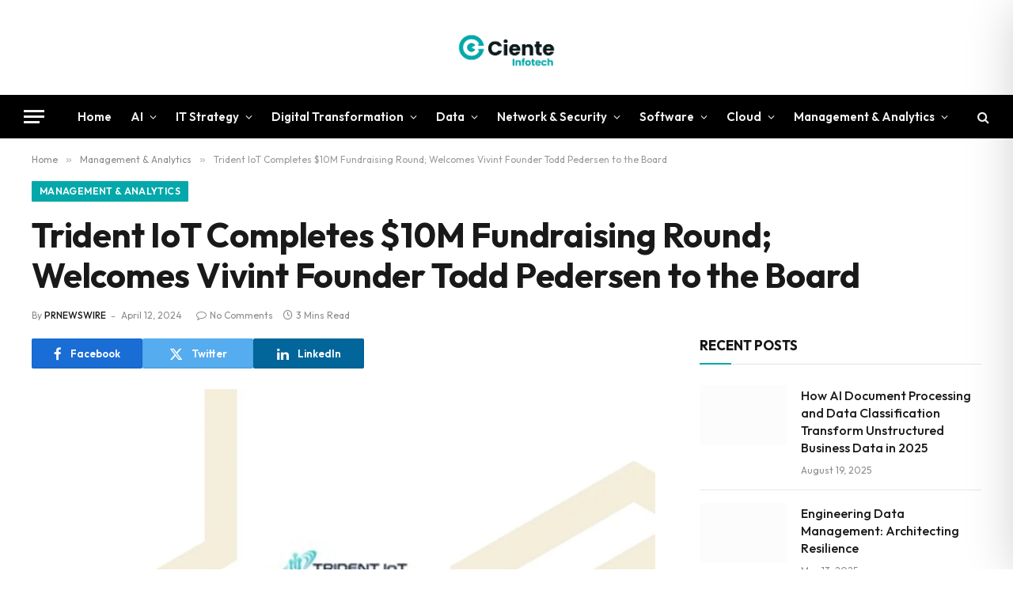

--- FILE ---
content_type: text/html; charset=UTF-8
request_url: https://cienteinfotech.io/management-analytics/trident-iot-completes-10m-fundraising-round-welcomes-vivint-founder-todd-pedersen-to-the-board/
body_size: 154842
content:
<!DOCTYPE html><html lang="en-US" prefix="og: https://ogp.me/ns#" class="s-light site-s-light"><head><meta charset="UTF-8" /><script>if(navigator.userAgent.match(/MSIE|Internet Explorer/i)||navigator.userAgent.match(/Trident\/7\..*?rv:11/i)){var href=document.location.href;if(!href.match(/[?&]nowprocket/)){if(href.indexOf("?")==-1){if(href.indexOf("#")==-1){document.location.href=href+"?nowprocket=1"}else{document.location.href=href.replace("#","?nowprocket=1#")}}else{if(href.indexOf("#")==-1){document.location.href=href+"&nowprocket=1"}else{document.location.href=href.replace("#","&nowprocket=1#")}}}}</script><script>class RocketLazyLoadScripts{constructor(){this.triggerEvents=["keydown","mousedown","mousemove","touchmove","touchstart","touchend","wheel"],this.userEventHandler=this._triggerListener.bind(this),this.touchStartHandler=this._onTouchStart.bind(this),this.touchMoveHandler=this._onTouchMove.bind(this),this.touchEndHandler=this._onTouchEnd.bind(this),this.clickHandler=this._onClick.bind(this),this.interceptedClicks=[],window.addEventListener("pageshow",(e=>{this.persisted=e.persisted})),window.addEventListener("DOMContentLoaded",(()=>{this._preconnect3rdParties()})),this.delayedScripts={normal:[],async:[],defer:[]},this.allJQueries=[]}_addUserInteractionListener(e){document.hidden?e._triggerListener():(this.triggerEvents.forEach((t=>window.addEventListener(t,e.userEventHandler,{passive:!0}))),window.addEventListener("touchstart",e.touchStartHandler,{passive:!0}),window.addEventListener("mousedown",e.touchStartHandler),document.addEventListener("visibilitychange",e.userEventHandler))}_removeUserInteractionListener(){this.triggerEvents.forEach((e=>window.removeEventListener(e,this.userEventHandler,{passive:!0}))),document.removeEventListener("visibilitychange",this.userEventHandler)}_onTouchStart(e){"HTML"!==e.target.tagName&&(window.addEventListener("touchend",this.touchEndHandler),window.addEventListener("mouseup",this.touchEndHandler),window.addEventListener("touchmove",this.touchMoveHandler,{passive:!0}),window.addEventListener("mousemove",this.touchMoveHandler),e.target.addEventListener("click",this.clickHandler),this._renameDOMAttribute(e.target,"onclick","rocket-onclick"))}_onTouchMove(e){window.removeEventListener("touchend",this.touchEndHandler),window.removeEventListener("mouseup",this.touchEndHandler),window.removeEventListener("touchmove",this.touchMoveHandler,{passive:!0}),window.removeEventListener("mousemove",this.touchMoveHandler),e.target.removeEventListener("click",this.clickHandler),this._renameDOMAttribute(e.target,"rocket-onclick","onclick")}_onTouchEnd(e){window.removeEventListener("touchend",this.touchEndHandler),window.removeEventListener("mouseup",this.touchEndHandler),window.removeEventListener("touchmove",this.touchMoveHandler,{passive:!0}),window.removeEventListener("mousemove",this.touchMoveHandler)}_onClick(e){e.target.removeEventListener("click",this.clickHandler),this._renameDOMAttribute(e.target,"rocket-onclick","onclick"),this.interceptedClicks.push(e),e.preventDefault(),e.stopPropagation(),e.stopImmediatePropagation()}_replayClicks(){window.removeEventListener("touchstart",this.touchStartHandler,{passive:!0}),window.removeEventListener("mousedown",this.touchStartHandler),this.interceptedClicks.forEach((e=>{e.target.dispatchEvent(new MouseEvent("click",{view:e.view,bubbles:!0,cancelable:!0}))}))}_renameDOMAttribute(e,t,n){e.hasAttribute&&e.hasAttribute(t)&&(event.target.setAttribute(n,event.target.getAttribute(t)),event.target.removeAttribute(t))}_triggerListener(){this._removeUserInteractionListener(this),"loading"===document.readyState?document.addEventListener("DOMContentLoaded",this._loadEverythingNow.bind(this)):this._loadEverythingNow()}_preconnect3rdParties(){let e=[];document.querySelectorAll("script[type=rocketlazyloadscript]").forEach((t=>{if(t.hasAttribute("src")){const n=new URL(t.src).origin;n!==location.origin&&e.push({src:n,crossOrigin:t.crossOrigin||"module"===t.getAttribute("data-rocket-type")})}})),e=[...new Map(e.map((e=>[JSON.stringify(e),e]))).values()],this._batchInjectResourceHints(e,"preconnect")}async _loadEverythingNow(){this.lastBreath=Date.now(),this._delayEventListeners(),this._delayJQueryReady(this),this._handleDocumentWrite(),this._registerAllDelayedScripts(),this._preloadAllScripts(),await this._loadScriptsFromList(this.delayedScripts.normal),await this._loadScriptsFromList(this.delayedScripts.defer),await this._loadScriptsFromList(this.delayedScripts.async);try{await this._triggerDOMContentLoaded(),await this._triggerWindowLoad()}catch(e){}window.dispatchEvent(new Event("rocket-allScriptsLoaded")),this._replayClicks()}_registerAllDelayedScripts(){document.querySelectorAll("script[type=rocketlazyloadscript]").forEach((e=>{e.hasAttribute("src")?e.hasAttribute("async")&&!1!==e.async?this.delayedScripts.async.push(e):e.hasAttribute("defer")&&!1!==e.defer||"module"===e.getAttribute("data-rocket-type")?this.delayedScripts.defer.push(e):this.delayedScripts.normal.push(e):this.delayedScripts.normal.push(e)}))}async _transformScript(e){return await this._littleBreath(),new Promise((t=>{const n=document.createElement("script");[...e.attributes].forEach((e=>{let t=e.nodeName;"type"!==t&&("data-rocket-type"===t&&(t="type"),n.setAttribute(t,e.nodeValue))})),e.hasAttribute("src")?(n.addEventListener("load",t),n.addEventListener("error",t)):(n.text=e.text,t());try{e.parentNode.replaceChild(n,e)}catch(e){t()}}))}async _loadScriptsFromList(e){const t=e.shift();return t?(await this._transformScript(t),this._loadScriptsFromList(e)):Promise.resolve()}_preloadAllScripts(){this._batchInjectResourceHints([...this.delayedScripts.normal,...this.delayedScripts.defer,...this.delayedScripts.async],"preload")}_batchInjectResourceHints(e,t){var n=document.createDocumentFragment();e.forEach((e=>{if(e.src){const i=document.createElement("link");i.href=e.src,i.rel=t,"preconnect"!==t&&(i.as="script"),e.getAttribute&&"module"===e.getAttribute("data-rocket-type")&&(i.crossOrigin=!0),e.crossOrigin&&(i.crossOrigin=e.crossOrigin),n.appendChild(i)}})),document.head.appendChild(n)}_delayEventListeners(){let e={};function t(t,n){!function(t){function n(n){return e[t].eventsToRewrite.indexOf(n)>=0?"rocket-"+n:n}e[t]||(e[t]={originalFunctions:{add:t.addEventListener,remove:t.removeEventListener},eventsToRewrite:[]},t.addEventListener=function(){arguments[0]=n(arguments[0]),e[t].originalFunctions.add.apply(t,arguments)},t.removeEventListener=function(){arguments[0]=n(arguments[0]),e[t].originalFunctions.remove.apply(t,arguments)})}(t),e[t].eventsToRewrite.push(n)}function n(e,t){let n=e[t];Object.defineProperty(e,t,{get:()=>n||function(){},set(i){e["rocket"+t]=n=i}})}t(document,"DOMContentLoaded"),t(window,"DOMContentLoaded"),t(window,"load"),t(window,"pageshow"),t(document,"readystatechange"),n(document,"onreadystatechange"),n(window,"onload"),n(window,"onpageshow")}_delayJQueryReady(e){let t=window.jQuery;Object.defineProperty(window,"jQuery",{get:()=>t,set(n){if(n&&n.fn&&!e.allJQueries.includes(n)){n.fn.ready=n.fn.init.prototype.ready=function(t){e.domReadyFired?t.bind(document)(n):document.addEventListener("rocket-DOMContentLoaded",(()=>t.bind(document)(n)))};const t=n.fn.on;n.fn.on=n.fn.init.prototype.on=function(){if(this[0]===window){function e(e){return e.split(" ").map((e=>"load"===e||0===e.indexOf("load.")?"rocket-jquery-load":e)).join(" ")}"string"==typeof arguments[0]||arguments[0]instanceof String?arguments[0]=e(arguments[0]):"object"==typeof arguments[0]&&Object.keys(arguments[0]).forEach((t=>{delete Object.assign(arguments[0],{[e(t)]:arguments[0][t]})[t]}))}return t.apply(this,arguments),this},e.allJQueries.push(n)}t=n}})}async _triggerDOMContentLoaded(){this.domReadyFired=!0,await this._littleBreath(),document.dispatchEvent(new Event("rocket-DOMContentLoaded")),await this._littleBreath(),window.dispatchEvent(new Event("rocket-DOMContentLoaded")),await this._littleBreath(),document.dispatchEvent(new Event("rocket-readystatechange")),await this._littleBreath(),document.rocketonreadystatechange&&document.rocketonreadystatechange()}async _triggerWindowLoad(){await this._littleBreath(),window.dispatchEvent(new Event("rocket-load")),await this._littleBreath(),window.rocketonload&&window.rocketonload(),await this._littleBreath(),this.allJQueries.forEach((e=>e(window).trigger("rocket-jquery-load"))),await this._littleBreath();const e=new Event("rocket-pageshow");e.persisted=this.persisted,window.dispatchEvent(e),await this._littleBreath(),window.rocketonpageshow&&window.rocketonpageshow({persisted:this.persisted})}_handleDocumentWrite(){const e=new Map;document.write=document.writeln=function(t){const n=document.currentScript,i=document.createRange(),r=n.parentElement;let o=e.get(n);void 0===o&&(o=n.nextSibling,e.set(n,o));const s=document.createDocumentFragment();i.setStart(s,0),s.appendChild(i.createContextualFragment(t)),r.insertBefore(s,o)}}async _littleBreath(){Date.now()-this.lastBreath>45&&(await this._requestAnimFrame(),this.lastBreath=Date.now())}async _requestAnimFrame(){return document.hidden?new Promise((e=>setTimeout(e))):new Promise((e=>requestAnimationFrame(e)))}static run(){const e=new RocketLazyLoadScripts;e._addUserInteractionListener(e)}}RocketLazyLoadScripts.run();</script> <meta name="viewport" content="width=device-width, initial-scale=1" /><title>Trident IoT Completes $10M Fundraising Round; Welc... - Cienteinfotech</title><link rel="preload" as="style" href="https://fonts.googleapis.com/css?family=Outfit%3A400%2C500%2C600%2C700%7CSaira%20Semi%20Condensed%3A600&#038;display=swap" /><link rel="stylesheet" href="https://fonts.googleapis.com/css?family=Outfit%3A400%2C500%2C600%2C700%7CSaira%20Semi%20Condensed%3A600&#038;display=swap" media="print" onload="this.media='all'" /><noscript><link rel="stylesheet" href="https://fonts.googleapis.com/css?family=Outfit%3A400%2C500%2C600%2C700%7CSaira%20Semi%20Condensed%3A600&#038;display=swap" /></noscript><link rel="preload" as="image" imagesrcset="https://cienteinfotech.io/wp-content/uploads/2024/04/TRIDENT-1024x576.jpg 1024w, https://cienteinfotech.io/wp-content/uploads/2024/04/TRIDENT-300x169.jpg 300w, https://cienteinfotech.io/wp-content/uploads/2024/04/TRIDENT-768x432.jpg 768w, https://cienteinfotech.io/wp-content/uploads/2024/04/TRIDENT-150x84.jpg 150w, https://cienteinfotech.io/wp-content/uploads/2024/04/TRIDENT-450x253.jpg 450w, https://cienteinfotech.io/wp-content/uploads/2024/04/TRIDENT-1200x675.jpg 1200w, https://cienteinfotech.io/wp-content/uploads/2024/04/TRIDENT.jpg 1280w" imagesizes="(max-width: 788px) 100vw, 788px" /><link rel="preload" as="font" href="https://cienteinfotech.io/wp-content/themes/smart-mag/css/icons/fonts/ts-icons.woff2?v3.2" type="font/woff2" crossorigin="anonymous" /><meta name="description" content="CARLSBAD, Calif. /PRNewswire/ -- Trident IoT, a silicon provider and RF technology company focused on decreasing time-to-market for connected device manufacture"/><meta name="robots" content="follow, index, max-snippet:-1, max-video-preview:-1, max-image-preview:large"/><link rel="canonical" href="https://cienteinfotech.io/management-analytics/trident-iot-completes-10m-fundraising-round-welcomes-vivint-founder-todd-pedersen-to-the-board/" /><meta property="og:locale" content="en_US" /><meta property="og:type" content="article" /><meta property="og:title" content="Trident IoT Completes $10M Fundraising Round; Welc... - Cienteinfotech" /><meta property="og:description" content="CARLSBAD, Calif. /PRNewswire/ -- Trident IoT, a silicon provider and RF technology company focused on decreasing time-to-market for connected device manufacture" /><meta property="og:url" content="https://cienteinfotech.io/management-analytics/trident-iot-completes-10m-fundraising-round-welcomes-vivint-founder-todd-pedersen-to-the-board/" /><meta property="og:site_name" content="Ciente | InfoTech" /><meta property="article:tag" content="hardware solution" /><meta property="article:tag" content="Innovation" /><meta property="article:tag" content="IoT" /><meta property="article:tag" content="product design" /><meta property="article:tag" content="technology" /><meta property="article:section" content="Management &amp; Analytics" /><meta property="og:updated_time" content="2024-04-12T10:12:33+00:00" /><meta property="og:image" content="https://cienteinfotech.io/wp-content/uploads/2024/04/TRIDENT.jpg" /><meta property="og:image:secure_url" content="https://cienteinfotech.io/wp-content/uploads/2024/04/TRIDENT.jpg" /><meta property="og:image:width" content="1280" /><meta property="og:image:height" content="720" /><meta property="og:image:alt" content="Trident IoT Completes $10M Fundraising Round; Welcomes Vivint Founder Todd Pedersen to the Board" /><meta property="og:image:type" content="image/jpeg" /><meta property="article:published_time" content="2024-04-12T10:12:31+00:00" /><meta property="article:modified_time" content="2024-04-12T10:12:33+00:00" /><meta name="twitter:card" content="summary_large_image" /><meta name="twitter:title" content="Trident IoT Completes $10M Fundraising Round; Welc... - Cienteinfotech" /><meta name="twitter:description" content="CARLSBAD, Calif. /PRNewswire/ -- Trident IoT, a silicon provider and RF technology company focused on decreasing time-to-market for connected device manufacture" /><meta name="twitter:image" content="https://cienteinfotech.io/wp-content/uploads/2024/04/TRIDENT.jpg" /><meta name="twitter:label1" content="Written by" /><meta name="twitter:data1" content="PRNEWSWIRE" /><meta name="twitter:label2" content="Time to read" /><meta name="twitter:data2" content="2 minutes" /> <script type="application/ld+json" class="rank-math-schema">{"@context":"https://schema.org","@graph":[{"@type":["Person","Organization"],"@id":"https://cienteinfotech.io/#person","name":"Ciente | InfoTech"},{"@type":"WebSite","@id":"https://cienteinfotech.io/#website","url":"https://cienteinfotech.io","name":"Ciente | InfoTech","publisher":{"@id":"https://cienteinfotech.io/#person"},"inLanguage":"en-US"},{"@type":"ImageObject","@id":"https://cienteinfotech.io/wp-content/uploads/2024/04/TRIDENT.jpg","url":"https://cienteinfotech.io/wp-content/uploads/2024/04/TRIDENT.jpg","width":"1280","height":"720","inLanguage":"en-US"},{"@type":"WebPage","@id":"https://cienteinfotech.io/management-analytics/trident-iot-completes-10m-fundraising-round-welcomes-vivint-founder-todd-pedersen-to-the-board/#webpage","url":"https://cienteinfotech.io/management-analytics/trident-iot-completes-10m-fundraising-round-welcomes-vivint-founder-todd-pedersen-to-the-board/","name":"Trident IoT Completes $10M Fundraising Round; Welc... - Cienteinfotech","datePublished":"2024-04-12T10:12:31+00:00","dateModified":"2024-04-12T10:12:33+00:00","isPartOf":{"@id":"https://cienteinfotech.io/#website"},"primaryImageOfPage":{"@id":"https://cienteinfotech.io/wp-content/uploads/2024/04/TRIDENT.jpg"},"inLanguage":"en-US"},{"@type":"Person","@id":"https://cienteinfotech.io/author/prnewswire/","name":"PRNEWSWIRE","url":"https://cienteinfotech.io/author/prnewswire/","image":{"@type":"ImageObject","@id":"https://secure.gravatar.com/avatar/45117344e0027f287e0123a24b4eac748f50d8cefb1df1219f1dcf718a967b5b?s=96&amp;d=mm&amp;r=g","url":"https://secure.gravatar.com/avatar/45117344e0027f287e0123a24b4eac748f50d8cefb1df1219f1dcf718a967b5b?s=96&amp;d=mm&amp;r=g","caption":"PRNEWSWIRE","inLanguage":"en-US"}},{"@type":"BlogPosting","headline":"Trident IoT Completes $10M Fundraising Round; Welc... - Cienteinfotech","datePublished":"2024-04-12T10:12:31+00:00","dateModified":"2024-04-12T10:12:33+00:00","articleSection":"Management &amp; Analytics","author":{"@id":"https://cienteinfotech.io/author/prnewswire/","name":"PRNEWSWIRE"},"publisher":{"@id":"https://cienteinfotech.io/#person"},"description":"CARLSBAD, Calif.\u00a0/PRNewswire/ --\u00a0Trident IoT, a silicon provider and RF technology company focused on decreasing time-to-market for connected device manufacture","name":"Trident IoT Completes $10M Fundraising Round; Welc... - Cienteinfotech","@id":"https://cienteinfotech.io/management-analytics/trident-iot-completes-10m-fundraising-round-welcomes-vivint-founder-todd-pedersen-to-the-board/#richSnippet","isPartOf":{"@id":"https://cienteinfotech.io/management-analytics/trident-iot-completes-10m-fundraising-round-welcomes-vivint-founder-todd-pedersen-to-the-board/#webpage"},"image":{"@id":"https://cienteinfotech.io/wp-content/uploads/2024/04/TRIDENT.jpg"},"inLanguage":"en-US","mainEntityOfPage":{"@id":"https://cienteinfotech.io/management-analytics/trident-iot-completes-10m-fundraising-round-welcomes-vivint-founder-todd-pedersen-to-the-board/#webpage"}}]}</script> <link rel='dns-prefetch' href='//cdn.jsdelivr.net' /><link rel='dns-prefetch' href='//fonts.googleapis.com' /><link href='https://fonts.gstatic.com' crossorigin rel='preconnect' /><link rel="alternate" type="application/rss+xml" title="Ciente | InfoTech &raquo; Feed" href="https://cienteinfotech.io/feed/" /><link rel="alternate" type="application/rss+xml" title="Ciente | InfoTech &raquo; Comments Feed" href="https://cienteinfotech.io/comments/feed/" /><link rel="preload" as="script" href="https://cienteinfotech.io/wp-content/themes/smart-mag/js/lazyload.js?ver=10.3.2" /><link rel="alternate" type="application/rss+xml" title="Ciente | InfoTech &raquo; Trident IoT Completes $10M Fundraising Round; Welcomes Vivint Founder Todd Pedersen to the Board Comments Feed" href="https://cienteinfotech.io/management-analytics/trident-iot-completes-10m-fundraising-round-welcomes-vivint-founder-todd-pedersen-to-the-board/feed/" /><link rel="alternate" title="oEmbed (JSON)" type="application/json+oembed" href="https://cienteinfotech.io/wp-json/oembed/1.0/embed?url=https%3A%2F%2Fcienteinfotech.io%2Fmanagement-analytics%2Ftrident-iot-completes-10m-fundraising-round-welcomes-vivint-founder-todd-pedersen-to-the-board%2F" /><link rel="alternate" title="oEmbed (XML)" type="text/xml+oembed" href="https://cienteinfotech.io/wp-json/oembed/1.0/embed?url=https%3A%2F%2Fcienteinfotech.io%2Fmanagement-analytics%2Ftrident-iot-completes-10m-fundraising-round-welcomes-vivint-founder-todd-pedersen-to-the-board%2F&#038;format=xml" /><style id='wp-img-auto-sizes-contain-inline-css' type='text/css'>img:is([sizes=auto i],[sizes^="auto," i]){contain-intrinsic-size:3000px 1500px}
/*# sourceURL=wp-img-auto-sizes-contain-inline-css */</style><style id='wp-emoji-styles-inline-css' type='text/css'>img.wp-smiley, img.emoji {
		display: inline !important;
		border: none !important;
		box-shadow: none !important;
		height: 1em !important;
		width: 1em !important;
		margin: 0 0.07em !important;
		vertical-align: -0.1em !important;
		background: none !important;
		padding: 0 !important;
	}
/*# sourceURL=wp-emoji-styles-inline-css */</style><link rel='stylesheet' id='wp-block-library-css' href='https://cienteinfotech.io/wp-includes/css/dist/block-library/style.min.css?ver=6.9' type='text/css' media='all' /><style id='classic-theme-styles-inline-css' type='text/css'>/*! This file is auto-generated */
.wp-block-button__link{color:#fff;background-color:#32373c;border-radius:9999px;box-shadow:none;text-decoration:none;padding:calc(.667em + 2px) calc(1.333em + 2px);font-size:1.125em}.wp-block-file__button{background:#32373c;color:#fff;text-decoration:none}
/*# sourceURL=/wp-includes/css/classic-themes.min.css */</style><style id='feedzy-rss-feeds-loop-style-inline-css' type='text/css'>.wp-block-feedzy-rss-feeds-loop{display:grid;gap:24px;grid-template-columns:repeat(1,1fr)}@media(min-width:782px){.wp-block-feedzy-rss-feeds-loop.feedzy-loop-columns-2,.wp-block-feedzy-rss-feeds-loop.feedzy-loop-columns-3,.wp-block-feedzy-rss-feeds-loop.feedzy-loop-columns-4,.wp-block-feedzy-rss-feeds-loop.feedzy-loop-columns-5{grid-template-columns:repeat(2,1fr)}}@media(min-width:960px){.wp-block-feedzy-rss-feeds-loop.feedzy-loop-columns-2{grid-template-columns:repeat(2,1fr)}.wp-block-feedzy-rss-feeds-loop.feedzy-loop-columns-3{grid-template-columns:repeat(3,1fr)}.wp-block-feedzy-rss-feeds-loop.feedzy-loop-columns-4{grid-template-columns:repeat(4,1fr)}.wp-block-feedzy-rss-feeds-loop.feedzy-loop-columns-5{grid-template-columns:repeat(5,1fr)}}.wp-block-feedzy-rss-feeds-loop .wp-block-image.is-style-rounded img{border-radius:9999px}.wp-block-feedzy-rss-feeds-loop .wp-block-image:has(:is(img:not([src]),img[src=""])){display:none}

/*# sourceURL=https://cienteinfotech.io/wp-content/plugins/feedzy-rss-feeds/build/loop/style-index.css */</style><style id='global-styles-inline-css' type='text/css'>:root{--wp--preset--aspect-ratio--square: 1;--wp--preset--aspect-ratio--4-3: 4/3;--wp--preset--aspect-ratio--3-4: 3/4;--wp--preset--aspect-ratio--3-2: 3/2;--wp--preset--aspect-ratio--2-3: 2/3;--wp--preset--aspect-ratio--16-9: 16/9;--wp--preset--aspect-ratio--9-16: 9/16;--wp--preset--color--black: #000000;--wp--preset--color--cyan-bluish-gray: #abb8c3;--wp--preset--color--white: #ffffff;--wp--preset--color--pale-pink: #f78da7;--wp--preset--color--vivid-red: #cf2e2e;--wp--preset--color--luminous-vivid-orange: #ff6900;--wp--preset--color--luminous-vivid-amber: #fcb900;--wp--preset--color--light-green-cyan: #7bdcb5;--wp--preset--color--vivid-green-cyan: #00d084;--wp--preset--color--pale-cyan-blue: #8ed1fc;--wp--preset--color--vivid-cyan-blue: #0693e3;--wp--preset--color--vivid-purple: #9b51e0;--wp--preset--gradient--vivid-cyan-blue-to-vivid-purple: linear-gradient(135deg,rgb(6,147,227) 0%,rgb(155,81,224) 100%);--wp--preset--gradient--light-green-cyan-to-vivid-green-cyan: linear-gradient(135deg,rgb(122,220,180) 0%,rgb(0,208,130) 100%);--wp--preset--gradient--luminous-vivid-amber-to-luminous-vivid-orange: linear-gradient(135deg,rgb(252,185,0) 0%,rgb(255,105,0) 100%);--wp--preset--gradient--luminous-vivid-orange-to-vivid-red: linear-gradient(135deg,rgb(255,105,0) 0%,rgb(207,46,46) 100%);--wp--preset--gradient--very-light-gray-to-cyan-bluish-gray: linear-gradient(135deg,rgb(238,238,238) 0%,rgb(169,184,195) 100%);--wp--preset--gradient--cool-to-warm-spectrum: linear-gradient(135deg,rgb(74,234,220) 0%,rgb(151,120,209) 20%,rgb(207,42,186) 40%,rgb(238,44,130) 60%,rgb(251,105,98) 80%,rgb(254,248,76) 100%);--wp--preset--gradient--blush-light-purple: linear-gradient(135deg,rgb(255,206,236) 0%,rgb(152,150,240) 100%);--wp--preset--gradient--blush-bordeaux: linear-gradient(135deg,rgb(254,205,165) 0%,rgb(254,45,45) 50%,rgb(107,0,62) 100%);--wp--preset--gradient--luminous-dusk: linear-gradient(135deg,rgb(255,203,112) 0%,rgb(199,81,192) 50%,rgb(65,88,208) 100%);--wp--preset--gradient--pale-ocean: linear-gradient(135deg,rgb(255,245,203) 0%,rgb(182,227,212) 50%,rgb(51,167,181) 100%);--wp--preset--gradient--electric-grass: linear-gradient(135deg,rgb(202,248,128) 0%,rgb(113,206,126) 100%);--wp--preset--gradient--midnight: linear-gradient(135deg,rgb(2,3,129) 0%,rgb(40,116,252) 100%);--wp--preset--font-size--small: 13px;--wp--preset--font-size--medium: 20px;--wp--preset--font-size--large: 36px;--wp--preset--font-size--x-large: 42px;--wp--preset--spacing--20: 0.44rem;--wp--preset--spacing--30: 0.67rem;--wp--preset--spacing--40: 1rem;--wp--preset--spacing--50: 1.5rem;--wp--preset--spacing--60: 2.25rem;--wp--preset--spacing--70: 3.38rem;--wp--preset--spacing--80: 5.06rem;--wp--preset--shadow--natural: 6px 6px 9px rgba(0, 0, 0, 0.2);--wp--preset--shadow--deep: 12px 12px 50px rgba(0, 0, 0, 0.4);--wp--preset--shadow--sharp: 6px 6px 0px rgba(0, 0, 0, 0.2);--wp--preset--shadow--outlined: 6px 6px 0px -3px rgb(255, 255, 255), 6px 6px rgb(0, 0, 0);--wp--preset--shadow--crisp: 6px 6px 0px rgb(0, 0, 0);}:where(.is-layout-flex){gap: 0.5em;}:where(.is-layout-grid){gap: 0.5em;}body .is-layout-flex{display: flex;}.is-layout-flex{flex-wrap: wrap;align-items: center;}.is-layout-flex > :is(*, div){margin: 0;}body .is-layout-grid{display: grid;}.is-layout-grid > :is(*, div){margin: 0;}:where(.wp-block-columns.is-layout-flex){gap: 2em;}:where(.wp-block-columns.is-layout-grid){gap: 2em;}:where(.wp-block-post-template.is-layout-flex){gap: 1.25em;}:where(.wp-block-post-template.is-layout-grid){gap: 1.25em;}.has-black-color{color: var(--wp--preset--color--black) !important;}.has-cyan-bluish-gray-color{color: var(--wp--preset--color--cyan-bluish-gray) !important;}.has-white-color{color: var(--wp--preset--color--white) !important;}.has-pale-pink-color{color: var(--wp--preset--color--pale-pink) !important;}.has-vivid-red-color{color: var(--wp--preset--color--vivid-red) !important;}.has-luminous-vivid-orange-color{color: var(--wp--preset--color--luminous-vivid-orange) !important;}.has-luminous-vivid-amber-color{color: var(--wp--preset--color--luminous-vivid-amber) !important;}.has-light-green-cyan-color{color: var(--wp--preset--color--light-green-cyan) !important;}.has-vivid-green-cyan-color{color: var(--wp--preset--color--vivid-green-cyan) !important;}.has-pale-cyan-blue-color{color: var(--wp--preset--color--pale-cyan-blue) !important;}.has-vivid-cyan-blue-color{color: var(--wp--preset--color--vivid-cyan-blue) !important;}.has-vivid-purple-color{color: var(--wp--preset--color--vivid-purple) !important;}.has-black-background-color{background-color: var(--wp--preset--color--black) !important;}.has-cyan-bluish-gray-background-color{background-color: var(--wp--preset--color--cyan-bluish-gray) !important;}.has-white-background-color{background-color: var(--wp--preset--color--white) !important;}.has-pale-pink-background-color{background-color: var(--wp--preset--color--pale-pink) !important;}.has-vivid-red-background-color{background-color: var(--wp--preset--color--vivid-red) !important;}.has-luminous-vivid-orange-background-color{background-color: var(--wp--preset--color--luminous-vivid-orange) !important;}.has-luminous-vivid-amber-background-color{background-color: var(--wp--preset--color--luminous-vivid-amber) !important;}.has-light-green-cyan-background-color{background-color: var(--wp--preset--color--light-green-cyan) !important;}.has-vivid-green-cyan-background-color{background-color: var(--wp--preset--color--vivid-green-cyan) !important;}.has-pale-cyan-blue-background-color{background-color: var(--wp--preset--color--pale-cyan-blue) !important;}.has-vivid-cyan-blue-background-color{background-color: var(--wp--preset--color--vivid-cyan-blue) !important;}.has-vivid-purple-background-color{background-color: var(--wp--preset--color--vivid-purple) !important;}.has-black-border-color{border-color: var(--wp--preset--color--black) !important;}.has-cyan-bluish-gray-border-color{border-color: var(--wp--preset--color--cyan-bluish-gray) !important;}.has-white-border-color{border-color: var(--wp--preset--color--white) !important;}.has-pale-pink-border-color{border-color: var(--wp--preset--color--pale-pink) !important;}.has-vivid-red-border-color{border-color: var(--wp--preset--color--vivid-red) !important;}.has-luminous-vivid-orange-border-color{border-color: var(--wp--preset--color--luminous-vivid-orange) !important;}.has-luminous-vivid-amber-border-color{border-color: var(--wp--preset--color--luminous-vivid-amber) !important;}.has-light-green-cyan-border-color{border-color: var(--wp--preset--color--light-green-cyan) !important;}.has-vivid-green-cyan-border-color{border-color: var(--wp--preset--color--vivid-green-cyan) !important;}.has-pale-cyan-blue-border-color{border-color: var(--wp--preset--color--pale-cyan-blue) !important;}.has-vivid-cyan-blue-border-color{border-color: var(--wp--preset--color--vivid-cyan-blue) !important;}.has-vivid-purple-border-color{border-color: var(--wp--preset--color--vivid-purple) !important;}.has-vivid-cyan-blue-to-vivid-purple-gradient-background{background: var(--wp--preset--gradient--vivid-cyan-blue-to-vivid-purple) !important;}.has-light-green-cyan-to-vivid-green-cyan-gradient-background{background: var(--wp--preset--gradient--light-green-cyan-to-vivid-green-cyan) !important;}.has-luminous-vivid-amber-to-luminous-vivid-orange-gradient-background{background: var(--wp--preset--gradient--luminous-vivid-amber-to-luminous-vivid-orange) !important;}.has-luminous-vivid-orange-to-vivid-red-gradient-background{background: var(--wp--preset--gradient--luminous-vivid-orange-to-vivid-red) !important;}.has-very-light-gray-to-cyan-bluish-gray-gradient-background{background: var(--wp--preset--gradient--very-light-gray-to-cyan-bluish-gray) !important;}.has-cool-to-warm-spectrum-gradient-background{background: var(--wp--preset--gradient--cool-to-warm-spectrum) !important;}.has-blush-light-purple-gradient-background{background: var(--wp--preset--gradient--blush-light-purple) !important;}.has-blush-bordeaux-gradient-background{background: var(--wp--preset--gradient--blush-bordeaux) !important;}.has-luminous-dusk-gradient-background{background: var(--wp--preset--gradient--luminous-dusk) !important;}.has-pale-ocean-gradient-background{background: var(--wp--preset--gradient--pale-ocean) !important;}.has-electric-grass-gradient-background{background: var(--wp--preset--gradient--electric-grass) !important;}.has-midnight-gradient-background{background: var(--wp--preset--gradient--midnight) !important;}.has-small-font-size{font-size: var(--wp--preset--font-size--small) !important;}.has-medium-font-size{font-size: var(--wp--preset--font-size--medium) !important;}.has-large-font-size{font-size: var(--wp--preset--font-size--large) !important;}.has-x-large-font-size{font-size: var(--wp--preset--font-size--x-large) !important;}
:where(.wp-block-post-template.is-layout-flex){gap: 1.25em;}:where(.wp-block-post-template.is-layout-grid){gap: 1.25em;}
:where(.wp-block-term-template.is-layout-flex){gap: 1.25em;}:where(.wp-block-term-template.is-layout-grid){gap: 1.25em;}
:where(.wp-block-columns.is-layout-flex){gap: 2em;}:where(.wp-block-columns.is-layout-grid){gap: 2em;}
:root :where(.wp-block-pullquote){font-size: 1.5em;line-height: 1.6;}
/*# sourceURL=global-styles-inline-css */</style><link rel='stylesheet' id='accessibility-onetap-css' href='https://cienteinfotech.io/wp-content/plugins/accessibility-onetap/assets/css/accessibility-onetap-front-end.min.css?ver=2.8.0' type='text/css' media='all' /><style id='accessibility-onetap-inline-css' type='text/css'>.onetap-container-toggle .onetap-toggle svg,
		nav.onetap-accessibility.onetap-plugin-onetap .onetap-container .onetap-accessibility-settings header.onetap-header-top .onetap-site-container .onetap-site-info .onetap-image svg {
			fill: #0048FE !important;
		}		
		nav.onetap-accessibility.onetap-plugin-onetap .onetap-container .onetap-accessibility-settings .onetap-features-container .onetap-features .onetap-box-feature.onetap-lv2 .onetap-title p.onetap-option-levels span.onetap-level.onetap-level1, nav.onetap-accessibility.onetap-plugin-onetap .onetap-container .onetap-accessibility-settings .onetap-features-container .onetap-features .onetap-box-feature.onetap-lv2 .onetap-title p.onetap-option-levels span.onetap-level.onetap-level2,
		nav.onetap-accessibility.onetap-plugin-onetap .onetap-container .onetap-accessibility-settings .onetap-features-container .onetap-features .onetap-box-feature.onetap-lv3 .onetap-title p.onetap-option-levels span.onetap-level.onetap-level1, nav.onetap-accessibility.onetap-plugin-onetap .onetap-container .onetap-accessibility-settings .onetap-features-container .onetap-features .onetap-box-feature.onetap-lv3 .onetap-title p.onetap-option-levels span.onetap-level.onetap-level2, nav.onetap-accessibility.onetap-plugin-onetap .onetap-container .onetap-accessibility-settings .onetap-features-container .onetap-features .onetap-box-feature.onetap-lv3 .onetap-title p.onetap-option-levels span.onetap-level.onetap-level3,
		.onetap-container-toggle .onetap-toggle img,
		nav.onetap-accessibility.onetap-plugin-onetap .onetap-container .toolbar-hide-duration .box-hide-duration .box-btn-action button.hide-toolbar,
		nav.onetap-accessibility.onetap-plugin-onetap .onetap-container .onetap-accessibility-settings .onetap-features-container .onetap-features .onetap-box-features .onetap-box-step-controls .onetap-new-level .onetap-btn,
		nav.onetap-accessibility.onetap-plugin-onetap .onetap-container .onetap-accessibility-settings .onetap-reset-settings button,
		nav.onetap-accessibility.onetap-plugin-onetap .onetap-container .onetap-accessibility-settings header.onetap-header-top .onetap-site-container,
		nav.onetap-accessibility.onetap-plugin-onetap .onetap-container .onetap-accessibility-settings div.onetap-multi-functional-feature .onetap-box-functions .onetap-functional-feature.onetap-active .onetap-right .box-swich label.switch input+.slider,
		nav.onetap-accessibility.onetap-plugin-onetap .onetap-container .onetap-accessibility-settings div.onetap-multi-functional-feature .onetap-box-functions .onetap-functional-feature .onetap-right .box-swich label.switch input:checked+.slider,
		nav.onetap-accessibility.onetap-plugin-onetap .onetap-container .onetap-accessibility-settings div.onetap-multi-functional-feature .onetap-box-functions .onetap-functional-feature.onetap-active div.onetap-right div.box-swich label.switch span.slider.round:hover,
		nav.onetap-accessibility.onetap-plugin-onetap .onetap-container .onetap-accessibility-settings .onetap-features-container .onetap-features .onetap-box-features .onetap-box-step-controls .onetap-new-level .onetap-title .box-btn .onetap-btn,
		nav.onetap-accessibility.onetap-plugin-onetap .onetap-container .onetap-accessibility-settings div.onetap-multi-functional-feature .onetap-box-functions .onetap-functional-feature.onetap-active .onetap-left svg,
		nav.onetap-accessibility.onetap-plugin-onetap .onetap-container .onetap-accessibility-settings .onetap-features-container .onetap-features .onetap-box-features .onetap-box-feature.onetap-active .onetap-icon .onetap-icon-animation svg {
			background: #0048FE !important;
		}
		nav.onetap-accessibility.onetap-plugin-onetap .onetap-container .onetap-accessibility-settings .onetap-features-container .onetap-features .onetap-box-features .onetap-box-step-controls .onetap-new-level .onetap-btn,
		nav.onetap-accessibility.onetap-plugin-onetap .onetap-container .onetap-accessibility-settings .onetap-features-container .onetap-features .onetap-box-features .onetap-box-step-controls .onetap-new-level .onetap-title .box-btn .onetap-btn {
			color: #0048FE !important;
		}			
		nav.onetap-accessibility.onetap-plugin-onetap .onetap-container .toolbar-hide-duration .box-hide-duration form label input[type='radio']:checked {
			accent-color: #0048FE !important;
			box-shadow: 0 0 0 1px #0048FE !important;
			background: #0048FE !important;
		}
		.onetap-container-toggle .onetap-toggle img.design-border1 {
			box-shadow: 0 0 0 4px #0048FE;
		}

		nav.onetap-accessibility.onetap-plugin-onetap .onetap-container .toolbar-hide-duration .box-hide-duration form label.active,
		nav.onetap-accessibility.onetap-plugin-onetap .onetap-container .toolbar-hide-duration .box-hide-duration form label:hover {
			border: 2px solid #0048FE !important;
			outline: none !important;
		}			
		nav.onetap-accessibility.onetap-plugin-onetap .onetap-container .onetap-accessibility-settings div.onetap-multi-functional-feature .onetap-box-functions .onetap-functional-feature .onetap-right .box-swich label.switch:focus .slider,			
		nav.onetap-accessibility.onetap-plugin-onetap .onetap-container .onetap-accessibility-settings .onetap-reset-settings button:focus {
			outline: 2px solid #0048FE !important;
		}
		nav.onetap-accessibility.onetap-plugin-onetap .onetap-container .onetap-accessibility-settings .onetap-features-container .onetap-features .onetap-box-features .onetap-box-feature:hover,
		nav.onetap-accessibility.onetap-plugin-onetap .onetap-container .onetap-accessibility-settings .onetap-features-container .onetap-features .onetap-box-features .onetap-box-feature:focus-visible,
		nav.onetap-accessibility.onetap-plugin-onetap .onetap-container .onetap-accessibility-settings .onetap-features-container .onetap-features .onetap-box-features button.onetap-box-feature.onetap-inactive:hover,
		nav.onetap-accessibility.onetap-plugin-onetap .onetap-container .onetap-accessibility-settings .onetap-features-container .onetap-features .onetap-box-features .onetap-box-feature.onetap-active,
		nav.onetap-accessibility.onetap-plugin-onetap .onetap-container .onetap-accessibility-settings .onetap-features-container .onetap-features .onetap-box-features .onetap-box-feature.onetap-inactive:focus-visible {
			border-color: #0048FE !important;
			box-shadow: 0 0 0 1px #0048FE !important;
		}

		nav.onetap-accessibility.onetap-plugin-onetap .onetap-container .toolbar-hide-duration .box-hide-duration .box-btn-action button.hide-toolbar {
			border-color: #0048FE !important;
		}
			@media only screen and (max-width: 576px) {
				.onetap-container-toggle .onetap-toggle {
					right: 0 !important;
					margin-right: 0px !important;					
					bottom: 0 !important;
					margin-bottom: 0px !important;
				}
				nav.onetap-accessibility.onetap-plugin-onetap {
					right: -580px !important;
				}
				nav.onetap-accessibility.onetap-plugin-onetap.onetap-toggle-open {
					right: 0 !important;
				}			
				nav.onetap-accessibility.onetap-plugin-onetap .onetap-container .onetap-accessibility-settings header.onetap-header-top .onetap-close {
					right: 20px !important;
				}			
			}			
			
			@media only screen and (min-width: 576px) and (max-width: 991.98px) {
				.onetap-container-toggle .onetap-toggle {
					right: 0 !important;
					margin-right: 20px !important;					
					bottom: 0 !important;
					margin-bottom: 20px !important;
				}
				nav.onetap-accessibility.onetap-plugin-onetap {
					right: -580px !important;
				}
				nav.onetap-accessibility.onetap-plugin-onetap.onetap-toggle-open {
					right: 0 !important;
				}			
				nav.onetap-accessibility.onetap-plugin-onetap .onetap-container .onetap-accessibility-settings header.onetap-header-top .onetap-close {
					right: 20px !important;
				}			
			}			
			
			@media only screen and (min-width: 992px) {
				.onetap-container-toggle .onetap-toggle {
					right: 0 !important;
					margin-right: 20px !important;					
					bottom: 0 !important;
					margin-bottom: 20px !important;
				}
				nav.onetap-accessibility.onetap-plugin-onetap {
					right: -580px !important;
				}
				nav.onetap-accessibility.onetap-plugin-onetap.onetap-toggle-open {
					right: 0 !important;
				}			
				nav.onetap-accessibility.onetap-plugin-onetap .onetap-container .onetap-accessibility-settings header.onetap-header-top .onetap-close {
					right: 20px !important;
				}			
			}			
			
			nav.onetap-accessibility.onetap-plugin-onetap .onetap-container .onetap-accessibility-settings div.onetap-multi-functional-feature {
				display: none !important;
			}

			nav.onetap-accessibility.onetap-plugin-onetap .onetap-container .onetap-accessibility-settings .onetap-features-container.onetap-feature-content-modules {
				padding: 0 14px 0 14px !important;
				margin-top: -85px !important;
				margin-bottom: 24px !important;
			}
				
			nav.onetap-accessibility.onetap-plugin-onetap .onetap-container .onetap-accessibility-settings .onetap-features-container.onetap-feature-content-secondary {
				margin-top: 24px !important;
			}
/*# sourceURL=accessibility-onetap-inline-css */</style><link data-minify="1" rel='stylesheet' id='contact-form-7-css' href='https://cienteinfotech.io/wp-content/cache/min/1/wp-content/plugins/contact-form-7/includes/css/styles.css?ver=1768836935' type='text/css' media='all' /><link data-minify="1" rel='stylesheet' id='wpcf7-redirect-script-frontend-css' href='https://cienteinfotech.io/wp-content/cache/min/1/wp-content/plugins/wpcf7-redirect/build/assets/frontend-script.css?ver=1768836935' type='text/css' media='all' /><link data-minify="1" rel='stylesheet' id='smartmag-core-css' href='https://cienteinfotech.io/wp-content/cache/min/1/wp-content/themes/smart-mag/style.css?ver=1768836935' type='text/css' media='all' /><style id='smartmag-core-inline-css' type='text/css'>:root { --c-main: #04a8aa;
--c-main-rgb: 4,168,170;
--c-headings: #191919;
--text-font: "Outfit", system-ui, -apple-system, "Segoe UI", Arial, sans-serif;
--body-font: "Outfit", system-ui, -apple-system, "Segoe UI", Arial, sans-serif;
--ui-font: "Outfit", system-ui, -apple-system, "Segoe UI", Arial, sans-serif;
--title-font: "Outfit", system-ui, -apple-system, "Segoe UI", Arial, sans-serif;
--h-font: "Outfit", system-ui, -apple-system, "Segoe UI", Arial, sans-serif;
--tertiary-font: "Outfit", system-ui, -apple-system, "Segoe UI", Arial, sans-serif;
--title-font: "Outfit", system-ui, -apple-system, "Segoe UI", Arial, sans-serif;
--h-font: "Outfit", system-ui, -apple-system, "Segoe UI", Arial, sans-serif;
--text-h-font: var(--h-font);
--title-font: "Outfit", system-ui, -apple-system, "Segoe UI", Arial, sans-serif;
--title-size-xs: 16px;
--title-size-s: 18px;
--title-size-n: 19px;
--title-size-m: 21px;
--title-fw-bold: 600;
--title-fw-semi: 500;
--footer-mt: 0px;
--excerpt-size: 14px; }
.s-dark body { background-color: #191919; }
.main-wrap > .main { margin-top: 0px; margin-bottom: 0px; }
.smart-head-main .smart-head-mid { --head-h: 155px; }
.smart-head-main .smart-head-bot { background-color: #000000; }
.upper-footer .block-head .heading { color: #04a8aa; font-family: "Outfit", system-ui, -apple-system, "Segoe UI", Arial, sans-serif; font-size: 22px; font-weight: 500; text-transform: initial; }
.s-dark .upper-footer { background-color: #1e3954; color: #f2f2f2; }
.s-dark .lower-footer { background-color: #1e3954; }
.lower-footer { color: #f2f2f2; }
.lower-footer .inner { padding-top: 0px; padding-bottom: 25px; padding-left: 0px; padding-right: 0px; }
.post-meta .post-cat > a { font-family: "Saira Semi Condensed", system-ui, -apple-system, "Segoe UI", Arial, sans-serif; }
.post-meta .text-in, .post-meta .post-cat > a { font-size: 14px; }
.post-meta .post-cat > a { font-weight: 600; }
.post-meta { --p-meta-sep: "\2013"; --p-meta-sep-pad: 6px; }
.block-head-b .heading { font-size: 24px; font-weight: 600; letter-spacing: 0.04em; }
.block-head-e2 .heading { font-weight: 600; color: var(--c-main); }
.list-post { --list-p-media-width: 29.94923858%; --list-p-media-max-width: 85%; }
.a-wrap-2:not(._) { margin-top: 0px; }


/*# sourceURL=smartmag-core-inline-css */</style><link data-minify="1" rel='stylesheet' id='smartmag-magnific-popup-css' href='https://cienteinfotech.io/wp-content/cache/min/1/wp-content/themes/smart-mag/css/lightbox.css?ver=1768836935' type='text/css' media='all' /><link data-minify="1" rel='stylesheet' id='smartmag-icons-css' href='https://cienteinfotech.io/wp-content/cache/min/1/wp-content/themes/smart-mag/css/icons/icons.css?ver=1768836935' type='text/css' media='all' /> <script type="rocketlazyloadscript" data-rocket-type="text/javascript" id="smartmag-lazy-inline-js-after">/**
 * @copyright ThemeSphere
 * @preserve
 */
var BunyadLazy={};BunyadLazy.load=function(){function a(e,n){var t={};e.dataset.bgset&&e.dataset.sizes?(t.sizes=e.dataset.sizes,t.srcset=e.dataset.bgset):t.src=e.dataset.bgsrc,function(t){var a=t.dataset.ratio;if(0<a){const e=t.parentElement;if(e.classList.contains("media-ratio")){const n=e.style;n.getPropertyValue("--a-ratio")||(n.paddingBottom=100/a+"%")}}}(e);var a,o=document.createElement("img");for(a in o.onload=function(){var t="url('"+(o.currentSrc||o.src)+"')",a=e.style;a.backgroundImage!==t&&requestAnimationFrame(()=>{a.backgroundImage=t,n&&n()}),o.onload=null,o.onerror=null,o=null},o.onerror=o.onload,t)o.setAttribute(a,t[a]);o&&o.complete&&0<o.naturalWidth&&o.onload&&o.onload()}function e(t){t.dataset.loaded||a(t,()=>{document.dispatchEvent(new Event("lazyloaded")),t.dataset.loaded=1})}function n(t){"complete"===document.readyState?t():window.addEventListener("load",t)}return{initEarly:function(){var t,a=()=>{document.querySelectorAll(".img.bg-cover:not(.lazyload)").forEach(e)};"complete"!==document.readyState?(t=setInterval(a,150),n(()=>{a(),clearInterval(t)})):a()},callOnLoad:n,initBgImages:function(t){t&&n(()=>{document.querySelectorAll(".img.bg-cover").forEach(e)})},bgLoad:a}}(),BunyadLazy.load.initEarly();
//# sourceURL=smartmag-lazy-inline-js-after</script> <script type="rocketlazyloadscript" data-rocket-type="text/javascript" src="https://cienteinfotech.io/wp-includes/js/jquery/jquery.min.js?ver=3.7.1" id="jquery-core-js" defer></script> <script type="rocketlazyloadscript" data-rocket-type="text/javascript" src="https://cienteinfotech.io/wp-includes/js/jquery/jquery-migrate.min.js?ver=3.4.1" id="jquery-migrate-js" defer></script> <link rel="https://api.w.org/" href="https://cienteinfotech.io/wp-json/" /><link rel="alternate" title="JSON" type="application/json" href="https://cienteinfotech.io/wp-json/wp/v2/posts/61329" /><link rel="EditURI" type="application/rsd+xml" title="RSD" href="https://cienteinfotech.io/xmlrpc.php?rsd" /><meta name="generator" content="WordPress 6.9" /><link rel='shortlink' href='https://cienteinfotech.io/?p=61329' />  <script type="rocketlazyloadscript">(function(w,d,s,l,i){w[l]=w[l]||[];w[l].push({'gtm.start':
new Date().getTime(),event:'gtm.js'});var f=d.getElementsByTagName(s)[0],
j=d.createElement(s),dl=l!='dataLayer'?'&l='+l:'';j.async=true;j.src=
'https://www.googletagmanager.com/gtm.js?id='+i+dl;f.parentNode.insertBefore(j,f);
})(window,document,'script','dataLayer','GTM-M9TGFQZ6');</script> <meta name="google-site-verification" content="EwlmtVXyMI2fUb_sHkFydGNpn5unDnNE5k6DzQm_8HE" />  <script type="rocketlazyloadscript" data-minify="1" data-rocket-type="text/javascript" src='https://cienteinfotech.io/wp-content/cache/min/1/wp-content/uploads/custom-css-js/61101.js?ver=1768836935' defer></script> <style type="text/css">.feedzy-rss-link-icon:after {
	content: url("https://cienteinfotech.io/wp-content/plugins/feedzy-rss-feeds/img/external-link.png");
	margin-left: 3px;
}</style> <script type="rocketlazyloadscript">var BunyadSchemeKey = 'bunyad-scheme';
		(() => {
			const d = document.documentElement;
			const c = d.classList;
			var scheme = localStorage.getItem(BunyadSchemeKey);
			
			if (scheme) {
				d.dataset.origClass = c;
				scheme === 'dark' ? c.remove('s-light', 'site-s-light') : c.remove('s-dark', 'site-s-dark');
				c.add('site-s-' + scheme, 's-' + scheme);
			}
		})();</script> <meta name="generator" content="Elementor 3.34.1; features: additional_custom_breakpoints; settings: css_print_method-external, google_font-enabled, font_display-swap"><style>.e-con.e-parent:nth-of-type(n+4):not(.e-lazyloaded):not(.e-no-lazyload),
				.e-con.e-parent:nth-of-type(n+4):not(.e-lazyloaded):not(.e-no-lazyload) * {
					background-image: none !important;
				}
				@media screen and (max-height: 1024px) {
					.e-con.e-parent:nth-of-type(n+3):not(.e-lazyloaded):not(.e-no-lazyload),
					.e-con.e-parent:nth-of-type(n+3):not(.e-lazyloaded):not(.e-no-lazyload) * {
						background-image: none !important;
					}
				}
				@media screen and (max-height: 640px) {
					.e-con.e-parent:nth-of-type(n+2):not(.e-lazyloaded):not(.e-no-lazyload),
					.e-con.e-parent:nth-of-type(n+2):not(.e-lazyloaded):not(.e-no-lazyload) * {
						background-image: none !important;
					}
				}</style><link rel="icon" href="https://cienteinfotech.io/wp-content/uploads/2023/04/cropped-Ciente-Color-32x32.png" sizes="32x32" /><link rel="icon" href="https://cienteinfotech.io/wp-content/uploads/2023/04/cropped-Ciente-Color-192x192.png" sizes="192x192" /><link rel="apple-touch-icon" href="https://cienteinfotech.io/wp-content/uploads/2023/04/cropped-Ciente-Color-180x180.png" /><meta name="msapplication-TileImage" content="https://cienteinfotech.io/wp-content/uploads/2023/04/cropped-Ciente-Color-270x270.png" /><style type="text/css" id="wp-custom-css">.a-wrap-bg {
    display: none;
}
.smart-head .logo-image {
 padding:0px;
}
.l-post.small-post.small-a-post.m-pos-left .bg-cover {
    background-size: contain;
}

.spc-newsletter .heading {
    font-size: var(--heading-fs);
    line-height: 1.3;
    letter-spacing: -.01em;
    font-weight: 500;
    margin-bottom: 18px;
    /* margin-top: 8px; */
    max-width: 95%;
    color: #05a8aa;
    font-family: "Outfit";
}
.smart-head-main .smart-head-mid {
    --head-h: 120px;
}
.smart-head .logo-image {
    padding: 0px;
    width: 210px;
}
.comment-form .submit {
    padding: 2px 22px;
    background: #05a8aa;
    box-shadow: inset 0 0 0 1px rgba(255, 255, 255, 0.1);
    font-size: 13px;
}
.comment-form .submit:hover{
    background: #1e3954;
    border-color: #1e3954;
    color: #fff;
}

.the-post-tags a:hover {
    background: #05a8aa;
    color: var(--c-contrast-0);
}
.bread span{
	color:#fff;
}

.post-meta .post-cat > a {
    font-family: Outfit !important;
}

.navigation .menu ul, .navigation .menu .sub-menu {
  
    background: #001816 !important;
    
}
.smart-head {
    --nav-items-space: 12px !important;
   
}

@media only screen and (max-width:781px){
	.wp-block-gallery.has-nested-images.is-cropped figure.wp-block-image:not(#individual-image) img {
    flex: 1 0 0%;
    height: 100%;
    object-fit: cover;
    width: 55%!important;
}
}
/* 
.subs .wpcf7-acceptance {
    display: inline-flex;
    align-items: center;
    flex-wrap: wrap;
}

.subs .wpcf7-acceptance input[type="checkbox"] {
    margin: 0;
    vertical-align: middle;
    flex-shrink: 0;
}

.subs .wpcf7-acceptance label {
    display: inline-block;
    margin-top: 0;
    line-height: 1.5;
}

.subs .wpcf7-acceptance span {
    display: inline;
    margin-left: 10px;  /* Adds space between checkbox and the text */
}

.subs .wpcf7-acceptance a {
    color: #ea3731; /* Optional: Adjust link color */
    text-decoration: none;
}

/* Allow text to wrap properly only if necessary */
.subs .wpcf7-acceptance .acceptance-text {
    display: inline-block;
    width: auto;
    max-width: calc(100% - 30px); /* Ensure the text doesn't push out of the container */
    word-wrap: break-word; /* Allow wrapping of long words if necessary */
} */

.acceptance-container {
    display: flex;
    flex-direction: column;
    gap: 5px; /* Adjust spacing */
}

.acceptance-container label {
    display: flex;
    align-items: start;
    gap: 1px; /* Space between checkbox and text */
}



 

.</style><noscript><style id="rocket-lazyload-nojs-css">.rll-youtube-player, [data-lazy-src]{display:none !important;}</style></noscript></head><body class="wp-singular post-template-default single single-post postid-61329 single-format-standard wp-theme-smart-mag onetap-root onetap-accessibility-plugin onetap-body-class onetap-custom-class onetap-classes onetap_hide_text_magnifier onetap_hide_dyslexic_font onetap_hide_dark_contrast onetap_hide_saturation onetap_hide_read_page onetap_hide_keyboard_navigation onetap_hide_mute_sounds onetap_hide_highlight_titles right-sidebar post-layout-large post-cat-22 has-lb has-lb-sm ts-img-hov-fade layout-normal elementor-default elementor-kit-7"><div class="main-wrap"><div class="off-canvas-backdrop"></div><div class="mobile-menu-container off-canvas" id="off-canvas"><div class="off-canvas-head"> <a href="#" class="close"> <span class="visuallyhidden">Close Menu</span> <i class="tsi tsi-times"></i> </a><div class="ts-logo"></div></div><div class="off-canvas-content"><ul class="mobile-menu"></ul><div class="spc-social-block spc-social spc-social-b smart-head-social"> <a href="https://facebook.com/Hello.Ciente" class="link service s-facebook" target="_blank" rel="nofollow noopener"> <i class="icon tsi tsi-facebook"></i> <span class="visuallyhidden">Facebook</span> </a> <a href="https://www.linkedin.com/company/ciente.io/" class="link service s-linkedin" target="_blank" rel="nofollow noopener"> <i class="icon tsi tsi-linkedin"></i> <span class="visuallyhidden">LinkedIn</span> </a></div></div></div><div class="smart-head smart-head-a smart-head-main" id="smart-head" data-sticky="bot" data-sticky-type="fixed" data-sticky-full><div class="smart-head-row smart-head-mid smart-head-row-3 is-light smart-head-row-full"><div class="inner full"><div class="items items-left empty"></div><div class="items items-center "> <a href="https://cienteinfotech.io/" title="Ciente | InfoTech" rel="home" class="logo-link ts-logo logo-is-image"> <span> <img fetchpriority="high" src="data:image/svg+xml,%3Csvg%20xmlns='http://www.w3.org/2000/svg'%20viewBox='0%200%208001%204501'%3E%3C/svg%3E" class="logo-image logo-image-dark" alt="Ciente | InfoTech" width="8001" height="4501" data-lazy-src="https://cienteinfotech.io/wp-content/uploads/2023/04/sub-domain-logo-for-website-new-02.png"/><noscript><img fetchpriority="high" src="https://cienteinfotech.io/wp-content/uploads/2023/04/sub-domain-logo-for-website-new-02.png" class="logo-image logo-image-dark" alt="Ciente | InfoTech" width="8001" height="4501"/></noscript><img src="data:image/svg+xml,%3Csvg%20xmlns='http://www.w3.org/2000/svg'%20viewBox='0%200%208001%204501'%3E%3C/svg%3E" class="logo-image" alt="Ciente | InfoTech" width="8001" height="4501" data-lazy-src="https://cienteinfotech.io/wp-content/uploads/2023/04/sub-domain-logo-for-website-new-02-1.png"/><noscript><img src="https://cienteinfotech.io/wp-content/uploads/2023/04/sub-domain-logo-for-website-new-02-1.png" class="logo-image" alt="Ciente | InfoTech" width="8001" height="4501"/></noscript> </span> </a></div><div class="items items-right empty"></div></div></div><div class="smart-head-row smart-head-bot smart-head-row-3 s-dark has-center-nav smart-head-row-full"><div class="inner full"><div class="items items-left "> <button class="offcanvas-toggle has-icon" type="button" aria-label="Menu"> <span class="hamburger-icon hamburger-icon-a"> <span class="inner"></span> </span> </button></div><div class="items items-center "><div class="nav-wrap"><nav class="navigation navigation-main nav-hov-a"><ul id="menu-main-menu" class="menu"><li id="menu-item-1628" class="menu-item menu-item-type-custom menu-item-object-custom menu-item-home menu-item-1628"><a href="https://cienteinfotech.io">Home</a></li><li id="menu-item-1655" class="menu-item menu-item-type-taxonomy menu-item-object-category menu-item-has-children menu-cat-2 menu-item-has-children item-mega-menu menu-item-1655"><a href="https://cienteinfotech.io/category/ai/">AI</a><div class="sub-menu mega-menu mega-menu-a wrap"><div class="column sub-cats"><ol class="sub-nav"><li class="menu-item menu-item-type-custom menu-item-object-custom menu-item-68357"><a href="https://cienteinfotech.io/tag/artificial-intelligence/">Intelligence</a></li><li class="menu-item menu-item-type-custom menu-item-object-custom menu-item-68358"><a href="https://cienteinfotech.io/tag/generative-ai/">Generative Ai</a></li><li class="menu-item menu-item-type-custom menu-item-object-custom menu-item-68359"><a href="https://cienteinfotech.io/tag/machine-learning/">Machine Learning</a></li><li class="menu-item menu-item-type-custom menu-item-object-custom menu-item-68360"><a href="https://cienteinfotech.io/tag/chatgpt/">Chatgpt</a></li><li class="menu-item menu-item-type-custom menu-item-object-custom menu-item-68361"><a href="https://cienteinfotech.io/category/ai/ai-applications-and-use-cases/">Ai Applications And Use Cases</a></li><li class="menu-item menu-item-type-custom menu-item-object-custom menu-item-68362"><a href="https://cienteinfotech.io/tag/genai/">Genai</a></li><li class="menu-item menu-item-type-custom menu-item-object-custom menu-item-68363"><a href="https://cienteinfotech.io/tag/ai/">Artificial Tech</a></li><li class="menu-item view-all menu-cat-2"><a href="https://cienteinfotech.io/category/ai/">View All</a></li></ol></div><section class="column recent-posts" data-columns="4"><div class="posts" data-id="68357"><section class="block-wrap block-grid cols-gap-sm mb-none" data-id="1"><div class="block-content"><div class="loop loop-grid loop-grid-sm grid grid-4 md:grid-2 xs:grid-1"><article class="l-post grid-post grid-sm-post"><div class="media"> <a href="https://cienteinfotech.io/ai/keyfactor-achieves-cmmc-level-2-certification-following-independent-c3pao-assessment/" class="image-link media-ratio ratio-16-9" title="Keyfactor Achieves CMMC Level 2 Certification Following Independent C3PAO Assessment"><span data-bgsrc="https://cienteinfotech.io/wp-content/uploads/2026/01/keyfactor-450x253.jpg" class="img bg-cover wp-post-image attachment-bunyad-medium size-bunyad-medium lazyload" data-bgset="https://cienteinfotech.io/wp-content/uploads/2026/01/keyfactor-450x253.jpg 450w, https://cienteinfotech.io/wp-content/uploads/2026/01/keyfactor-300x169.jpg 300w, https://cienteinfotech.io/wp-content/uploads/2026/01/keyfactor-1024x576.jpg 1024w, https://cienteinfotech.io/wp-content/uploads/2026/01/keyfactor-768x432.jpg 768w, https://cienteinfotech.io/wp-content/uploads/2026/01/keyfactor-150x84.jpg 150w, https://cienteinfotech.io/wp-content/uploads/2026/01/keyfactor-1200x675.jpg 1200w, https://cienteinfotech.io/wp-content/uploads/2026/01/keyfactor.jpg 1280w" data-sizes="(max-width: 377px) 100vw, 377px"></span></a></div><div class="content"><div class="post-meta post-meta-a has-below"><h2 class="is-title post-title"><a href="https://cienteinfotech.io/ai/keyfactor-achieves-cmmc-level-2-certification-following-independent-c3pao-assessment/">Keyfactor Achieves CMMC Level 2 Certification Following Independent C3PAO Assessment</a></h2><div class="post-meta-items meta-below"><span class="meta-item date"><span class="date-link"><time class="post-date" datetime="2026-01-23T17:42:07+00:00">January 23, 2026</time></span></span></div></div></div></article><article class="l-post grid-post grid-sm-post"><div class="media"> <a href="https://cienteinfotech.io/ai/cio-priorities-2026-cios-refocus-on-value-as-ai-scales-across-the-enterprise-says-info-tech-research-group-in-new-report/" class="image-link media-ratio ratio-16-9" title="CIO Priorities 2026: CIOs Refocus on Value as AI Scales Across the Enterprise, Says Info-Tech Research Group in New Report"><span data-bgsrc="https://cienteinfotech.io/wp-content/uploads/2023/12/infotech-research-group-1-4-450x253.jpg" class="img bg-cover wp-post-image attachment-bunyad-medium size-bunyad-medium lazyload" data-bgset="https://cienteinfotech.io/wp-content/uploads/2023/12/infotech-research-group-1-4-450x253.jpg 450w, https://cienteinfotech.io/wp-content/uploads/2023/12/infotech-research-group-1-4-300x169.jpg 300w, https://cienteinfotech.io/wp-content/uploads/2023/12/infotech-research-group-1-4-1024x576.jpg 1024w, https://cienteinfotech.io/wp-content/uploads/2023/12/infotech-research-group-1-4-768x432.jpg 768w, https://cienteinfotech.io/wp-content/uploads/2023/12/infotech-research-group-1-4-150x84.jpg 150w, https://cienteinfotech.io/wp-content/uploads/2023/12/infotech-research-group-1-4-1200x675.jpg 1200w, https://cienteinfotech.io/wp-content/uploads/2023/12/infotech-research-group-1-4.jpg 1280w" data-sizes="(max-width: 377px) 100vw, 377px"></span></a></div><div class="content"><div class="post-meta post-meta-a has-below"><h2 class="is-title post-title"><a href="https://cienteinfotech.io/ai/cio-priorities-2026-cios-refocus-on-value-as-ai-scales-across-the-enterprise-says-info-tech-research-group-in-new-report/">CIO Priorities 2026: CIOs Refocus on Value as AI Scales Across the Enterprise, Says Info-Tech Research Group in New Report</a></h2><div class="post-meta-items meta-below"><span class="meta-item date"><span class="date-link"><time class="post-date" datetime="2026-01-23T17:39:19+00:00">January 23, 2026</time></span></span></div></div></div></article><article class="l-post grid-post grid-sm-post"><div class="media"> <a href="https://cienteinfotech.io/ai/sprocket-security-appoints-eric-sheridan-as-chief-technology-officer/" class="image-link media-ratio ratio-16-9" title="Sprocket Security Appoints Eric Sheridan as Chief Technology Officer"><span data-bgsrc="https://cienteinfotech.io/wp-content/uploads/2026/01/Sprocket-Security-450x253.jpg" class="img bg-cover wp-post-image attachment-bunyad-medium size-bunyad-medium lazyload" data-bgset="https://cienteinfotech.io/wp-content/uploads/2026/01/Sprocket-Security-450x253.jpg 450w, https://cienteinfotech.io/wp-content/uploads/2026/01/Sprocket-Security-300x169.jpg 300w, https://cienteinfotech.io/wp-content/uploads/2026/01/Sprocket-Security-1024x576.jpg 1024w, https://cienteinfotech.io/wp-content/uploads/2026/01/Sprocket-Security-768x432.jpg 768w, https://cienteinfotech.io/wp-content/uploads/2026/01/Sprocket-Security-150x84.jpg 150w, https://cienteinfotech.io/wp-content/uploads/2026/01/Sprocket-Security-1200x675.jpg 1200w, https://cienteinfotech.io/wp-content/uploads/2026/01/Sprocket-Security.jpg 1280w" data-sizes="(max-width: 377px) 100vw, 377px"></span></a></div><div class="content"><div class="post-meta post-meta-a has-below"><h2 class="is-title post-title"><a href="https://cienteinfotech.io/ai/sprocket-security-appoints-eric-sheridan-as-chief-technology-officer/">Sprocket Security Appoints Eric Sheridan as Chief Technology Officer</a></h2><div class="post-meta-items meta-below"><span class="meta-item date"><span class="date-link"><time class="post-date" datetime="2026-01-23T17:37:37+00:00">January 23, 2026</time></span></span></div></div></div></article><article class="l-post grid-post grid-sm-post"><div class="media"> <a href="https://cienteinfotech.io/ai/plume-appoints-rebecca-stone-as-chief-marketing-officer/" class="image-link media-ratio ratio-16-9" title="Plume Appoints Rebecca Stone as Chief Marketing Officer"><span data-bgsrc="https://cienteinfotech.io/wp-content/uploads/2023/08/plume--450x253.jpg" class="img bg-cover wp-post-image attachment-bunyad-medium size-bunyad-medium lazyload" data-bgset="https://cienteinfotech.io/wp-content/uploads/2023/08/plume--450x253.jpg 450w, https://cienteinfotech.io/wp-content/uploads/2023/08/plume--300x169.jpg 300w, https://cienteinfotech.io/wp-content/uploads/2023/08/plume--1024x576.jpg 1024w, https://cienteinfotech.io/wp-content/uploads/2023/08/plume--768x432.jpg 768w, https://cienteinfotech.io/wp-content/uploads/2023/08/plume--150x84.jpg 150w, https://cienteinfotech.io/wp-content/uploads/2023/08/plume--1200x675.jpg 1200w, https://cienteinfotech.io/wp-content/uploads/2023/08/plume-.jpg 1280w" data-sizes="(max-width: 377px) 100vw, 377px"></span></a></div><div class="content"><div class="post-meta post-meta-a has-below"><h2 class="is-title post-title"><a href="https://cienteinfotech.io/ai/plume-appoints-rebecca-stone-as-chief-marketing-officer/">Plume Appoints Rebecca Stone as Chief Marketing Officer</a></h2><div class="post-meta-items meta-below"><span class="meta-item date"><span class="date-link"><time class="post-date" datetime="2026-01-23T17:35:16+00:00">January 23, 2026</time></span></span></div></div></div></article></div></div></section></div><div class="posts" data-id="68358"><section class="block-wrap block-grid cols-gap-sm mb-none" data-id="2"><div class="block-content"><div class="loop loop-grid loop-grid-sm grid grid-4 md:grid-2 xs:grid-1"><article class="l-post grid-post grid-sm-post"><div class="media"> <a href="https://cienteinfotech.io/ai/keyfactor-achieves-cmmc-level-2-certification-following-independent-c3pao-assessment/" class="image-link media-ratio ratio-16-9" title="Keyfactor Achieves CMMC Level 2 Certification Following Independent C3PAO Assessment"><span data-bgsrc="https://cienteinfotech.io/wp-content/uploads/2026/01/keyfactor-450x253.jpg" class="img bg-cover wp-post-image attachment-bunyad-medium size-bunyad-medium lazyload" data-bgset="https://cienteinfotech.io/wp-content/uploads/2026/01/keyfactor-450x253.jpg 450w, https://cienteinfotech.io/wp-content/uploads/2026/01/keyfactor-300x169.jpg 300w, https://cienteinfotech.io/wp-content/uploads/2026/01/keyfactor-1024x576.jpg 1024w, https://cienteinfotech.io/wp-content/uploads/2026/01/keyfactor-768x432.jpg 768w, https://cienteinfotech.io/wp-content/uploads/2026/01/keyfactor-150x84.jpg 150w, https://cienteinfotech.io/wp-content/uploads/2026/01/keyfactor-1200x675.jpg 1200w, https://cienteinfotech.io/wp-content/uploads/2026/01/keyfactor.jpg 1280w" data-sizes="(max-width: 377px) 100vw, 377px"></span></a></div><div class="content"><div class="post-meta post-meta-a has-below"><h2 class="is-title post-title"><a href="https://cienteinfotech.io/ai/keyfactor-achieves-cmmc-level-2-certification-following-independent-c3pao-assessment/">Keyfactor Achieves CMMC Level 2 Certification Following Independent C3PAO Assessment</a></h2><div class="post-meta-items meta-below"><span class="meta-item date"><span class="date-link"><time class="post-date" datetime="2026-01-23T17:42:07+00:00">January 23, 2026</time></span></span></div></div></div></article><article class="l-post grid-post grid-sm-post"><div class="media"> <a href="https://cienteinfotech.io/ai/cio-priorities-2026-cios-refocus-on-value-as-ai-scales-across-the-enterprise-says-info-tech-research-group-in-new-report/" class="image-link media-ratio ratio-16-9" title="CIO Priorities 2026: CIOs Refocus on Value as AI Scales Across the Enterprise, Says Info-Tech Research Group in New Report"><span data-bgsrc="https://cienteinfotech.io/wp-content/uploads/2023/12/infotech-research-group-1-4-450x253.jpg" class="img bg-cover wp-post-image attachment-bunyad-medium size-bunyad-medium lazyload" data-bgset="https://cienteinfotech.io/wp-content/uploads/2023/12/infotech-research-group-1-4-450x253.jpg 450w, https://cienteinfotech.io/wp-content/uploads/2023/12/infotech-research-group-1-4-300x169.jpg 300w, https://cienteinfotech.io/wp-content/uploads/2023/12/infotech-research-group-1-4-1024x576.jpg 1024w, https://cienteinfotech.io/wp-content/uploads/2023/12/infotech-research-group-1-4-768x432.jpg 768w, https://cienteinfotech.io/wp-content/uploads/2023/12/infotech-research-group-1-4-150x84.jpg 150w, https://cienteinfotech.io/wp-content/uploads/2023/12/infotech-research-group-1-4-1200x675.jpg 1200w, https://cienteinfotech.io/wp-content/uploads/2023/12/infotech-research-group-1-4.jpg 1280w" data-sizes="(max-width: 377px) 100vw, 377px"></span></a></div><div class="content"><div class="post-meta post-meta-a has-below"><h2 class="is-title post-title"><a href="https://cienteinfotech.io/ai/cio-priorities-2026-cios-refocus-on-value-as-ai-scales-across-the-enterprise-says-info-tech-research-group-in-new-report/">CIO Priorities 2026: CIOs Refocus on Value as AI Scales Across the Enterprise, Says Info-Tech Research Group in New Report</a></h2><div class="post-meta-items meta-below"><span class="meta-item date"><span class="date-link"><time class="post-date" datetime="2026-01-23T17:39:19+00:00">January 23, 2026</time></span></span></div></div></div></article><article class="l-post grid-post grid-sm-post"><div class="media"> <a href="https://cienteinfotech.io/ai/sprocket-security-appoints-eric-sheridan-as-chief-technology-officer/" class="image-link media-ratio ratio-16-9" title="Sprocket Security Appoints Eric Sheridan as Chief Technology Officer"><span data-bgsrc="https://cienteinfotech.io/wp-content/uploads/2026/01/Sprocket-Security-450x253.jpg" class="img bg-cover wp-post-image attachment-bunyad-medium size-bunyad-medium lazyload" data-bgset="https://cienteinfotech.io/wp-content/uploads/2026/01/Sprocket-Security-450x253.jpg 450w, https://cienteinfotech.io/wp-content/uploads/2026/01/Sprocket-Security-300x169.jpg 300w, https://cienteinfotech.io/wp-content/uploads/2026/01/Sprocket-Security-1024x576.jpg 1024w, https://cienteinfotech.io/wp-content/uploads/2026/01/Sprocket-Security-768x432.jpg 768w, https://cienteinfotech.io/wp-content/uploads/2026/01/Sprocket-Security-150x84.jpg 150w, https://cienteinfotech.io/wp-content/uploads/2026/01/Sprocket-Security-1200x675.jpg 1200w, https://cienteinfotech.io/wp-content/uploads/2026/01/Sprocket-Security.jpg 1280w" data-sizes="(max-width: 377px) 100vw, 377px"></span></a></div><div class="content"><div class="post-meta post-meta-a has-below"><h2 class="is-title post-title"><a href="https://cienteinfotech.io/ai/sprocket-security-appoints-eric-sheridan-as-chief-technology-officer/">Sprocket Security Appoints Eric Sheridan as Chief Technology Officer</a></h2><div class="post-meta-items meta-below"><span class="meta-item date"><span class="date-link"><time class="post-date" datetime="2026-01-23T17:37:37+00:00">January 23, 2026</time></span></span></div></div></div></article><article class="l-post grid-post grid-sm-post"><div class="media"> <a href="https://cienteinfotech.io/ai/plume-appoints-rebecca-stone-as-chief-marketing-officer/" class="image-link media-ratio ratio-16-9" title="Plume Appoints Rebecca Stone as Chief Marketing Officer"><span data-bgsrc="https://cienteinfotech.io/wp-content/uploads/2023/08/plume--450x253.jpg" class="img bg-cover wp-post-image attachment-bunyad-medium size-bunyad-medium lazyload" data-bgset="https://cienteinfotech.io/wp-content/uploads/2023/08/plume--450x253.jpg 450w, https://cienteinfotech.io/wp-content/uploads/2023/08/plume--300x169.jpg 300w, https://cienteinfotech.io/wp-content/uploads/2023/08/plume--1024x576.jpg 1024w, https://cienteinfotech.io/wp-content/uploads/2023/08/plume--768x432.jpg 768w, https://cienteinfotech.io/wp-content/uploads/2023/08/plume--150x84.jpg 150w, https://cienteinfotech.io/wp-content/uploads/2023/08/plume--1200x675.jpg 1200w, https://cienteinfotech.io/wp-content/uploads/2023/08/plume-.jpg 1280w" data-sizes="(max-width: 377px) 100vw, 377px"></span></a></div><div class="content"><div class="post-meta post-meta-a has-below"><h2 class="is-title post-title"><a href="https://cienteinfotech.io/ai/plume-appoints-rebecca-stone-as-chief-marketing-officer/">Plume Appoints Rebecca Stone as Chief Marketing Officer</a></h2><div class="post-meta-items meta-below"><span class="meta-item date"><span class="date-link"><time class="post-date" datetime="2026-01-23T17:35:16+00:00">January 23, 2026</time></span></span></div></div></div></article></div></div></section></div><div class="posts" data-id="68359"><section class="block-wrap block-grid cols-gap-sm mb-none" data-id="3"><div class="block-content"><div class="loop loop-grid loop-grid-sm grid grid-4 md:grid-2 xs:grid-1"><article class="l-post grid-post grid-sm-post"><div class="media"> <a href="https://cienteinfotech.io/ai/keyfactor-achieves-cmmc-level-2-certification-following-independent-c3pao-assessment/" class="image-link media-ratio ratio-16-9" title="Keyfactor Achieves CMMC Level 2 Certification Following Independent C3PAO Assessment"><span data-bgsrc="https://cienteinfotech.io/wp-content/uploads/2026/01/keyfactor-450x253.jpg" class="img bg-cover wp-post-image attachment-bunyad-medium size-bunyad-medium lazyload" data-bgset="https://cienteinfotech.io/wp-content/uploads/2026/01/keyfactor-450x253.jpg 450w, https://cienteinfotech.io/wp-content/uploads/2026/01/keyfactor-300x169.jpg 300w, https://cienteinfotech.io/wp-content/uploads/2026/01/keyfactor-1024x576.jpg 1024w, https://cienteinfotech.io/wp-content/uploads/2026/01/keyfactor-768x432.jpg 768w, https://cienteinfotech.io/wp-content/uploads/2026/01/keyfactor-150x84.jpg 150w, https://cienteinfotech.io/wp-content/uploads/2026/01/keyfactor-1200x675.jpg 1200w, https://cienteinfotech.io/wp-content/uploads/2026/01/keyfactor.jpg 1280w" data-sizes="(max-width: 377px) 100vw, 377px"></span></a></div><div class="content"><div class="post-meta post-meta-a has-below"><h2 class="is-title post-title"><a href="https://cienteinfotech.io/ai/keyfactor-achieves-cmmc-level-2-certification-following-independent-c3pao-assessment/">Keyfactor Achieves CMMC Level 2 Certification Following Independent C3PAO Assessment</a></h2><div class="post-meta-items meta-below"><span class="meta-item date"><span class="date-link"><time class="post-date" datetime="2026-01-23T17:42:07+00:00">January 23, 2026</time></span></span></div></div></div></article><article class="l-post grid-post grid-sm-post"><div class="media"> <a href="https://cienteinfotech.io/ai/cio-priorities-2026-cios-refocus-on-value-as-ai-scales-across-the-enterprise-says-info-tech-research-group-in-new-report/" class="image-link media-ratio ratio-16-9" title="CIO Priorities 2026: CIOs Refocus on Value as AI Scales Across the Enterprise, Says Info-Tech Research Group in New Report"><span data-bgsrc="https://cienteinfotech.io/wp-content/uploads/2023/12/infotech-research-group-1-4-450x253.jpg" class="img bg-cover wp-post-image attachment-bunyad-medium size-bunyad-medium lazyload" data-bgset="https://cienteinfotech.io/wp-content/uploads/2023/12/infotech-research-group-1-4-450x253.jpg 450w, https://cienteinfotech.io/wp-content/uploads/2023/12/infotech-research-group-1-4-300x169.jpg 300w, https://cienteinfotech.io/wp-content/uploads/2023/12/infotech-research-group-1-4-1024x576.jpg 1024w, https://cienteinfotech.io/wp-content/uploads/2023/12/infotech-research-group-1-4-768x432.jpg 768w, https://cienteinfotech.io/wp-content/uploads/2023/12/infotech-research-group-1-4-150x84.jpg 150w, https://cienteinfotech.io/wp-content/uploads/2023/12/infotech-research-group-1-4-1200x675.jpg 1200w, https://cienteinfotech.io/wp-content/uploads/2023/12/infotech-research-group-1-4.jpg 1280w" data-sizes="(max-width: 377px) 100vw, 377px"></span></a></div><div class="content"><div class="post-meta post-meta-a has-below"><h2 class="is-title post-title"><a href="https://cienteinfotech.io/ai/cio-priorities-2026-cios-refocus-on-value-as-ai-scales-across-the-enterprise-says-info-tech-research-group-in-new-report/">CIO Priorities 2026: CIOs Refocus on Value as AI Scales Across the Enterprise, Says Info-Tech Research Group in New Report</a></h2><div class="post-meta-items meta-below"><span class="meta-item date"><span class="date-link"><time class="post-date" datetime="2026-01-23T17:39:19+00:00">January 23, 2026</time></span></span></div></div></div></article><article class="l-post grid-post grid-sm-post"><div class="media"> <a href="https://cienteinfotech.io/ai/sprocket-security-appoints-eric-sheridan-as-chief-technology-officer/" class="image-link media-ratio ratio-16-9" title="Sprocket Security Appoints Eric Sheridan as Chief Technology Officer"><span data-bgsrc="https://cienteinfotech.io/wp-content/uploads/2026/01/Sprocket-Security-450x253.jpg" class="img bg-cover wp-post-image attachment-bunyad-medium size-bunyad-medium lazyload" data-bgset="https://cienteinfotech.io/wp-content/uploads/2026/01/Sprocket-Security-450x253.jpg 450w, https://cienteinfotech.io/wp-content/uploads/2026/01/Sprocket-Security-300x169.jpg 300w, https://cienteinfotech.io/wp-content/uploads/2026/01/Sprocket-Security-1024x576.jpg 1024w, https://cienteinfotech.io/wp-content/uploads/2026/01/Sprocket-Security-768x432.jpg 768w, https://cienteinfotech.io/wp-content/uploads/2026/01/Sprocket-Security-150x84.jpg 150w, https://cienteinfotech.io/wp-content/uploads/2026/01/Sprocket-Security-1200x675.jpg 1200w, https://cienteinfotech.io/wp-content/uploads/2026/01/Sprocket-Security.jpg 1280w" data-sizes="(max-width: 377px) 100vw, 377px"></span></a></div><div class="content"><div class="post-meta post-meta-a has-below"><h2 class="is-title post-title"><a href="https://cienteinfotech.io/ai/sprocket-security-appoints-eric-sheridan-as-chief-technology-officer/">Sprocket Security Appoints Eric Sheridan as Chief Technology Officer</a></h2><div class="post-meta-items meta-below"><span class="meta-item date"><span class="date-link"><time class="post-date" datetime="2026-01-23T17:37:37+00:00">January 23, 2026</time></span></span></div></div></div></article><article class="l-post grid-post grid-sm-post"><div class="media"> <a href="https://cienteinfotech.io/ai/plume-appoints-rebecca-stone-as-chief-marketing-officer/" class="image-link media-ratio ratio-16-9" title="Plume Appoints Rebecca Stone as Chief Marketing Officer"><span data-bgsrc="https://cienteinfotech.io/wp-content/uploads/2023/08/plume--450x253.jpg" class="img bg-cover wp-post-image attachment-bunyad-medium size-bunyad-medium lazyload" data-bgset="https://cienteinfotech.io/wp-content/uploads/2023/08/plume--450x253.jpg 450w, https://cienteinfotech.io/wp-content/uploads/2023/08/plume--300x169.jpg 300w, https://cienteinfotech.io/wp-content/uploads/2023/08/plume--1024x576.jpg 1024w, https://cienteinfotech.io/wp-content/uploads/2023/08/plume--768x432.jpg 768w, https://cienteinfotech.io/wp-content/uploads/2023/08/plume--150x84.jpg 150w, https://cienteinfotech.io/wp-content/uploads/2023/08/plume--1200x675.jpg 1200w, https://cienteinfotech.io/wp-content/uploads/2023/08/plume-.jpg 1280w" data-sizes="(max-width: 377px) 100vw, 377px"></span></a></div><div class="content"><div class="post-meta post-meta-a has-below"><h2 class="is-title post-title"><a href="https://cienteinfotech.io/ai/plume-appoints-rebecca-stone-as-chief-marketing-officer/">Plume Appoints Rebecca Stone as Chief Marketing Officer</a></h2><div class="post-meta-items meta-below"><span class="meta-item date"><span class="date-link"><time class="post-date" datetime="2026-01-23T17:35:16+00:00">January 23, 2026</time></span></span></div></div></div></article></div></div></section></div><div class="posts" data-id="68360"><section class="block-wrap block-grid cols-gap-sm mb-none" data-id="4"><div class="block-content"><div class="loop loop-grid loop-grid-sm grid grid-4 md:grid-2 xs:grid-1"><article class="l-post grid-post grid-sm-post"><div class="media"> <a href="https://cienteinfotech.io/ai/keyfactor-achieves-cmmc-level-2-certification-following-independent-c3pao-assessment/" class="image-link media-ratio ratio-16-9" title="Keyfactor Achieves CMMC Level 2 Certification Following Independent C3PAO Assessment"><span data-bgsrc="https://cienteinfotech.io/wp-content/uploads/2026/01/keyfactor-450x253.jpg" class="img bg-cover wp-post-image attachment-bunyad-medium size-bunyad-medium lazyload" data-bgset="https://cienteinfotech.io/wp-content/uploads/2026/01/keyfactor-450x253.jpg 450w, https://cienteinfotech.io/wp-content/uploads/2026/01/keyfactor-300x169.jpg 300w, https://cienteinfotech.io/wp-content/uploads/2026/01/keyfactor-1024x576.jpg 1024w, https://cienteinfotech.io/wp-content/uploads/2026/01/keyfactor-768x432.jpg 768w, https://cienteinfotech.io/wp-content/uploads/2026/01/keyfactor-150x84.jpg 150w, https://cienteinfotech.io/wp-content/uploads/2026/01/keyfactor-1200x675.jpg 1200w, https://cienteinfotech.io/wp-content/uploads/2026/01/keyfactor.jpg 1280w" data-sizes="(max-width: 377px) 100vw, 377px"></span></a></div><div class="content"><div class="post-meta post-meta-a has-below"><h2 class="is-title post-title"><a href="https://cienteinfotech.io/ai/keyfactor-achieves-cmmc-level-2-certification-following-independent-c3pao-assessment/">Keyfactor Achieves CMMC Level 2 Certification Following Independent C3PAO Assessment</a></h2><div class="post-meta-items meta-below"><span class="meta-item date"><span class="date-link"><time class="post-date" datetime="2026-01-23T17:42:07+00:00">January 23, 2026</time></span></span></div></div></div></article><article class="l-post grid-post grid-sm-post"><div class="media"> <a href="https://cienteinfotech.io/ai/cio-priorities-2026-cios-refocus-on-value-as-ai-scales-across-the-enterprise-says-info-tech-research-group-in-new-report/" class="image-link media-ratio ratio-16-9" title="CIO Priorities 2026: CIOs Refocus on Value as AI Scales Across the Enterprise, Says Info-Tech Research Group in New Report"><span data-bgsrc="https://cienteinfotech.io/wp-content/uploads/2023/12/infotech-research-group-1-4-450x253.jpg" class="img bg-cover wp-post-image attachment-bunyad-medium size-bunyad-medium lazyload" data-bgset="https://cienteinfotech.io/wp-content/uploads/2023/12/infotech-research-group-1-4-450x253.jpg 450w, https://cienteinfotech.io/wp-content/uploads/2023/12/infotech-research-group-1-4-300x169.jpg 300w, https://cienteinfotech.io/wp-content/uploads/2023/12/infotech-research-group-1-4-1024x576.jpg 1024w, https://cienteinfotech.io/wp-content/uploads/2023/12/infotech-research-group-1-4-768x432.jpg 768w, https://cienteinfotech.io/wp-content/uploads/2023/12/infotech-research-group-1-4-150x84.jpg 150w, https://cienteinfotech.io/wp-content/uploads/2023/12/infotech-research-group-1-4-1200x675.jpg 1200w, https://cienteinfotech.io/wp-content/uploads/2023/12/infotech-research-group-1-4.jpg 1280w" data-sizes="(max-width: 377px) 100vw, 377px"></span></a></div><div class="content"><div class="post-meta post-meta-a has-below"><h2 class="is-title post-title"><a href="https://cienteinfotech.io/ai/cio-priorities-2026-cios-refocus-on-value-as-ai-scales-across-the-enterprise-says-info-tech-research-group-in-new-report/">CIO Priorities 2026: CIOs Refocus on Value as AI Scales Across the Enterprise, Says Info-Tech Research Group in New Report</a></h2><div class="post-meta-items meta-below"><span class="meta-item date"><span class="date-link"><time class="post-date" datetime="2026-01-23T17:39:19+00:00">January 23, 2026</time></span></span></div></div></div></article><article class="l-post grid-post grid-sm-post"><div class="media"> <a href="https://cienteinfotech.io/ai/sprocket-security-appoints-eric-sheridan-as-chief-technology-officer/" class="image-link media-ratio ratio-16-9" title="Sprocket Security Appoints Eric Sheridan as Chief Technology Officer"><span data-bgsrc="https://cienteinfotech.io/wp-content/uploads/2026/01/Sprocket-Security-450x253.jpg" class="img bg-cover wp-post-image attachment-bunyad-medium size-bunyad-medium lazyload" data-bgset="https://cienteinfotech.io/wp-content/uploads/2026/01/Sprocket-Security-450x253.jpg 450w, https://cienteinfotech.io/wp-content/uploads/2026/01/Sprocket-Security-300x169.jpg 300w, https://cienteinfotech.io/wp-content/uploads/2026/01/Sprocket-Security-1024x576.jpg 1024w, https://cienteinfotech.io/wp-content/uploads/2026/01/Sprocket-Security-768x432.jpg 768w, https://cienteinfotech.io/wp-content/uploads/2026/01/Sprocket-Security-150x84.jpg 150w, https://cienteinfotech.io/wp-content/uploads/2026/01/Sprocket-Security-1200x675.jpg 1200w, https://cienteinfotech.io/wp-content/uploads/2026/01/Sprocket-Security.jpg 1280w" data-sizes="(max-width: 377px) 100vw, 377px"></span></a></div><div class="content"><div class="post-meta post-meta-a has-below"><h2 class="is-title post-title"><a href="https://cienteinfotech.io/ai/sprocket-security-appoints-eric-sheridan-as-chief-technology-officer/">Sprocket Security Appoints Eric Sheridan as Chief Technology Officer</a></h2><div class="post-meta-items meta-below"><span class="meta-item date"><span class="date-link"><time class="post-date" datetime="2026-01-23T17:37:37+00:00">January 23, 2026</time></span></span></div></div></div></article><article class="l-post grid-post grid-sm-post"><div class="media"> <a href="https://cienteinfotech.io/ai/plume-appoints-rebecca-stone-as-chief-marketing-officer/" class="image-link media-ratio ratio-16-9" title="Plume Appoints Rebecca Stone as Chief Marketing Officer"><span data-bgsrc="https://cienteinfotech.io/wp-content/uploads/2023/08/plume--450x253.jpg" class="img bg-cover wp-post-image attachment-bunyad-medium size-bunyad-medium lazyload" data-bgset="https://cienteinfotech.io/wp-content/uploads/2023/08/plume--450x253.jpg 450w, https://cienteinfotech.io/wp-content/uploads/2023/08/plume--300x169.jpg 300w, https://cienteinfotech.io/wp-content/uploads/2023/08/plume--1024x576.jpg 1024w, https://cienteinfotech.io/wp-content/uploads/2023/08/plume--768x432.jpg 768w, https://cienteinfotech.io/wp-content/uploads/2023/08/plume--150x84.jpg 150w, https://cienteinfotech.io/wp-content/uploads/2023/08/plume--1200x675.jpg 1200w, https://cienteinfotech.io/wp-content/uploads/2023/08/plume-.jpg 1280w" data-sizes="(max-width: 377px) 100vw, 377px"></span></a></div><div class="content"><div class="post-meta post-meta-a has-below"><h2 class="is-title post-title"><a href="https://cienteinfotech.io/ai/plume-appoints-rebecca-stone-as-chief-marketing-officer/">Plume Appoints Rebecca Stone as Chief Marketing Officer</a></h2><div class="post-meta-items meta-below"><span class="meta-item date"><span class="date-link"><time class="post-date" datetime="2026-01-23T17:35:16+00:00">January 23, 2026</time></span></span></div></div></div></article></div></div></section></div><div class="posts" data-id="68361"><section class="block-wrap block-grid cols-gap-sm mb-none" data-id="5"><div class="block-content"><div class="loop loop-grid loop-grid-sm grid grid-4 md:grid-2 xs:grid-1"><article class="l-post grid-post grid-sm-post"><div class="media"> <a href="https://cienteinfotech.io/ai/keyfactor-achieves-cmmc-level-2-certification-following-independent-c3pao-assessment/" class="image-link media-ratio ratio-16-9" title="Keyfactor Achieves CMMC Level 2 Certification Following Independent C3PAO Assessment"><span data-bgsrc="https://cienteinfotech.io/wp-content/uploads/2026/01/keyfactor-450x253.jpg" class="img bg-cover wp-post-image attachment-bunyad-medium size-bunyad-medium lazyload" data-bgset="https://cienteinfotech.io/wp-content/uploads/2026/01/keyfactor-450x253.jpg 450w, https://cienteinfotech.io/wp-content/uploads/2026/01/keyfactor-300x169.jpg 300w, https://cienteinfotech.io/wp-content/uploads/2026/01/keyfactor-1024x576.jpg 1024w, https://cienteinfotech.io/wp-content/uploads/2026/01/keyfactor-768x432.jpg 768w, https://cienteinfotech.io/wp-content/uploads/2026/01/keyfactor-150x84.jpg 150w, https://cienteinfotech.io/wp-content/uploads/2026/01/keyfactor-1200x675.jpg 1200w, https://cienteinfotech.io/wp-content/uploads/2026/01/keyfactor.jpg 1280w" data-sizes="(max-width: 377px) 100vw, 377px"></span></a></div><div class="content"><div class="post-meta post-meta-a has-below"><h2 class="is-title post-title"><a href="https://cienteinfotech.io/ai/keyfactor-achieves-cmmc-level-2-certification-following-independent-c3pao-assessment/">Keyfactor Achieves CMMC Level 2 Certification Following Independent C3PAO Assessment</a></h2><div class="post-meta-items meta-below"><span class="meta-item date"><span class="date-link"><time class="post-date" datetime="2026-01-23T17:42:07+00:00">January 23, 2026</time></span></span></div></div></div></article><article class="l-post grid-post grid-sm-post"><div class="media"> <a href="https://cienteinfotech.io/ai/cio-priorities-2026-cios-refocus-on-value-as-ai-scales-across-the-enterprise-says-info-tech-research-group-in-new-report/" class="image-link media-ratio ratio-16-9" title="CIO Priorities 2026: CIOs Refocus on Value as AI Scales Across the Enterprise, Says Info-Tech Research Group in New Report"><span data-bgsrc="https://cienteinfotech.io/wp-content/uploads/2023/12/infotech-research-group-1-4-450x253.jpg" class="img bg-cover wp-post-image attachment-bunyad-medium size-bunyad-medium lazyload" data-bgset="https://cienteinfotech.io/wp-content/uploads/2023/12/infotech-research-group-1-4-450x253.jpg 450w, https://cienteinfotech.io/wp-content/uploads/2023/12/infotech-research-group-1-4-300x169.jpg 300w, https://cienteinfotech.io/wp-content/uploads/2023/12/infotech-research-group-1-4-1024x576.jpg 1024w, https://cienteinfotech.io/wp-content/uploads/2023/12/infotech-research-group-1-4-768x432.jpg 768w, https://cienteinfotech.io/wp-content/uploads/2023/12/infotech-research-group-1-4-150x84.jpg 150w, https://cienteinfotech.io/wp-content/uploads/2023/12/infotech-research-group-1-4-1200x675.jpg 1200w, https://cienteinfotech.io/wp-content/uploads/2023/12/infotech-research-group-1-4.jpg 1280w" data-sizes="(max-width: 377px) 100vw, 377px"></span></a></div><div class="content"><div class="post-meta post-meta-a has-below"><h2 class="is-title post-title"><a href="https://cienteinfotech.io/ai/cio-priorities-2026-cios-refocus-on-value-as-ai-scales-across-the-enterprise-says-info-tech-research-group-in-new-report/">CIO Priorities 2026: CIOs Refocus on Value as AI Scales Across the Enterprise, Says Info-Tech Research Group in New Report</a></h2><div class="post-meta-items meta-below"><span class="meta-item date"><span class="date-link"><time class="post-date" datetime="2026-01-23T17:39:19+00:00">January 23, 2026</time></span></span></div></div></div></article><article class="l-post grid-post grid-sm-post"><div class="media"> <a href="https://cienteinfotech.io/ai/sprocket-security-appoints-eric-sheridan-as-chief-technology-officer/" class="image-link media-ratio ratio-16-9" title="Sprocket Security Appoints Eric Sheridan as Chief Technology Officer"><span data-bgsrc="https://cienteinfotech.io/wp-content/uploads/2026/01/Sprocket-Security-450x253.jpg" class="img bg-cover wp-post-image attachment-bunyad-medium size-bunyad-medium lazyload" data-bgset="https://cienteinfotech.io/wp-content/uploads/2026/01/Sprocket-Security-450x253.jpg 450w, https://cienteinfotech.io/wp-content/uploads/2026/01/Sprocket-Security-300x169.jpg 300w, https://cienteinfotech.io/wp-content/uploads/2026/01/Sprocket-Security-1024x576.jpg 1024w, https://cienteinfotech.io/wp-content/uploads/2026/01/Sprocket-Security-768x432.jpg 768w, https://cienteinfotech.io/wp-content/uploads/2026/01/Sprocket-Security-150x84.jpg 150w, https://cienteinfotech.io/wp-content/uploads/2026/01/Sprocket-Security-1200x675.jpg 1200w, https://cienteinfotech.io/wp-content/uploads/2026/01/Sprocket-Security.jpg 1280w" data-sizes="(max-width: 377px) 100vw, 377px"></span></a></div><div class="content"><div class="post-meta post-meta-a has-below"><h2 class="is-title post-title"><a href="https://cienteinfotech.io/ai/sprocket-security-appoints-eric-sheridan-as-chief-technology-officer/">Sprocket Security Appoints Eric Sheridan as Chief Technology Officer</a></h2><div class="post-meta-items meta-below"><span class="meta-item date"><span class="date-link"><time class="post-date" datetime="2026-01-23T17:37:37+00:00">January 23, 2026</time></span></span></div></div></div></article><article class="l-post grid-post grid-sm-post"><div class="media"> <a href="https://cienteinfotech.io/ai/plume-appoints-rebecca-stone-as-chief-marketing-officer/" class="image-link media-ratio ratio-16-9" title="Plume Appoints Rebecca Stone as Chief Marketing Officer"><span data-bgsrc="https://cienteinfotech.io/wp-content/uploads/2023/08/plume--450x253.jpg" class="img bg-cover wp-post-image attachment-bunyad-medium size-bunyad-medium lazyload" data-bgset="https://cienteinfotech.io/wp-content/uploads/2023/08/plume--450x253.jpg 450w, https://cienteinfotech.io/wp-content/uploads/2023/08/plume--300x169.jpg 300w, https://cienteinfotech.io/wp-content/uploads/2023/08/plume--1024x576.jpg 1024w, https://cienteinfotech.io/wp-content/uploads/2023/08/plume--768x432.jpg 768w, https://cienteinfotech.io/wp-content/uploads/2023/08/plume--150x84.jpg 150w, https://cienteinfotech.io/wp-content/uploads/2023/08/plume--1200x675.jpg 1200w, https://cienteinfotech.io/wp-content/uploads/2023/08/plume-.jpg 1280w" data-sizes="(max-width: 377px) 100vw, 377px"></span></a></div><div class="content"><div class="post-meta post-meta-a has-below"><h2 class="is-title post-title"><a href="https://cienteinfotech.io/ai/plume-appoints-rebecca-stone-as-chief-marketing-officer/">Plume Appoints Rebecca Stone as Chief Marketing Officer</a></h2><div class="post-meta-items meta-below"><span class="meta-item date"><span class="date-link"><time class="post-date" datetime="2026-01-23T17:35:16+00:00">January 23, 2026</time></span></span></div></div></div></article></div></div></section></div><div class="posts" data-id="68362"><section class="block-wrap block-grid cols-gap-sm mb-none" data-id="6"><div class="block-content"><div class="loop loop-grid loop-grid-sm grid grid-4 md:grid-2 xs:grid-1"><article class="l-post grid-post grid-sm-post"><div class="media"> <a href="https://cienteinfotech.io/ai/keyfactor-achieves-cmmc-level-2-certification-following-independent-c3pao-assessment/" class="image-link media-ratio ratio-16-9" title="Keyfactor Achieves CMMC Level 2 Certification Following Independent C3PAO Assessment"><span data-bgsrc="https://cienteinfotech.io/wp-content/uploads/2026/01/keyfactor-450x253.jpg" class="img bg-cover wp-post-image attachment-bunyad-medium size-bunyad-medium lazyload" data-bgset="https://cienteinfotech.io/wp-content/uploads/2026/01/keyfactor-450x253.jpg 450w, https://cienteinfotech.io/wp-content/uploads/2026/01/keyfactor-300x169.jpg 300w, https://cienteinfotech.io/wp-content/uploads/2026/01/keyfactor-1024x576.jpg 1024w, https://cienteinfotech.io/wp-content/uploads/2026/01/keyfactor-768x432.jpg 768w, https://cienteinfotech.io/wp-content/uploads/2026/01/keyfactor-150x84.jpg 150w, https://cienteinfotech.io/wp-content/uploads/2026/01/keyfactor-1200x675.jpg 1200w, https://cienteinfotech.io/wp-content/uploads/2026/01/keyfactor.jpg 1280w" data-sizes="(max-width: 377px) 100vw, 377px"></span></a></div><div class="content"><div class="post-meta post-meta-a has-below"><h2 class="is-title post-title"><a href="https://cienteinfotech.io/ai/keyfactor-achieves-cmmc-level-2-certification-following-independent-c3pao-assessment/">Keyfactor Achieves CMMC Level 2 Certification Following Independent C3PAO Assessment</a></h2><div class="post-meta-items meta-below"><span class="meta-item date"><span class="date-link"><time class="post-date" datetime="2026-01-23T17:42:07+00:00">January 23, 2026</time></span></span></div></div></div></article><article class="l-post grid-post grid-sm-post"><div class="media"> <a href="https://cienteinfotech.io/ai/cio-priorities-2026-cios-refocus-on-value-as-ai-scales-across-the-enterprise-says-info-tech-research-group-in-new-report/" class="image-link media-ratio ratio-16-9" title="CIO Priorities 2026: CIOs Refocus on Value as AI Scales Across the Enterprise, Says Info-Tech Research Group in New Report"><span data-bgsrc="https://cienteinfotech.io/wp-content/uploads/2023/12/infotech-research-group-1-4-450x253.jpg" class="img bg-cover wp-post-image attachment-bunyad-medium size-bunyad-medium lazyload" data-bgset="https://cienteinfotech.io/wp-content/uploads/2023/12/infotech-research-group-1-4-450x253.jpg 450w, https://cienteinfotech.io/wp-content/uploads/2023/12/infotech-research-group-1-4-300x169.jpg 300w, https://cienteinfotech.io/wp-content/uploads/2023/12/infotech-research-group-1-4-1024x576.jpg 1024w, https://cienteinfotech.io/wp-content/uploads/2023/12/infotech-research-group-1-4-768x432.jpg 768w, https://cienteinfotech.io/wp-content/uploads/2023/12/infotech-research-group-1-4-150x84.jpg 150w, https://cienteinfotech.io/wp-content/uploads/2023/12/infotech-research-group-1-4-1200x675.jpg 1200w, https://cienteinfotech.io/wp-content/uploads/2023/12/infotech-research-group-1-4.jpg 1280w" data-sizes="(max-width: 377px) 100vw, 377px"></span></a></div><div class="content"><div class="post-meta post-meta-a has-below"><h2 class="is-title post-title"><a href="https://cienteinfotech.io/ai/cio-priorities-2026-cios-refocus-on-value-as-ai-scales-across-the-enterprise-says-info-tech-research-group-in-new-report/">CIO Priorities 2026: CIOs Refocus on Value as AI Scales Across the Enterprise, Says Info-Tech Research Group in New Report</a></h2><div class="post-meta-items meta-below"><span class="meta-item date"><span class="date-link"><time class="post-date" datetime="2026-01-23T17:39:19+00:00">January 23, 2026</time></span></span></div></div></div></article><article class="l-post grid-post grid-sm-post"><div class="media"> <a href="https://cienteinfotech.io/ai/sprocket-security-appoints-eric-sheridan-as-chief-technology-officer/" class="image-link media-ratio ratio-16-9" title="Sprocket Security Appoints Eric Sheridan as Chief Technology Officer"><span data-bgsrc="https://cienteinfotech.io/wp-content/uploads/2026/01/Sprocket-Security-450x253.jpg" class="img bg-cover wp-post-image attachment-bunyad-medium size-bunyad-medium lazyload" data-bgset="https://cienteinfotech.io/wp-content/uploads/2026/01/Sprocket-Security-450x253.jpg 450w, https://cienteinfotech.io/wp-content/uploads/2026/01/Sprocket-Security-300x169.jpg 300w, https://cienteinfotech.io/wp-content/uploads/2026/01/Sprocket-Security-1024x576.jpg 1024w, https://cienteinfotech.io/wp-content/uploads/2026/01/Sprocket-Security-768x432.jpg 768w, https://cienteinfotech.io/wp-content/uploads/2026/01/Sprocket-Security-150x84.jpg 150w, https://cienteinfotech.io/wp-content/uploads/2026/01/Sprocket-Security-1200x675.jpg 1200w, https://cienteinfotech.io/wp-content/uploads/2026/01/Sprocket-Security.jpg 1280w" data-sizes="(max-width: 377px) 100vw, 377px"></span></a></div><div class="content"><div class="post-meta post-meta-a has-below"><h2 class="is-title post-title"><a href="https://cienteinfotech.io/ai/sprocket-security-appoints-eric-sheridan-as-chief-technology-officer/">Sprocket Security Appoints Eric Sheridan as Chief Technology Officer</a></h2><div class="post-meta-items meta-below"><span class="meta-item date"><span class="date-link"><time class="post-date" datetime="2026-01-23T17:37:37+00:00">January 23, 2026</time></span></span></div></div></div></article><article class="l-post grid-post grid-sm-post"><div class="media"> <a href="https://cienteinfotech.io/ai/plume-appoints-rebecca-stone-as-chief-marketing-officer/" class="image-link media-ratio ratio-16-9" title="Plume Appoints Rebecca Stone as Chief Marketing Officer"><span data-bgsrc="https://cienteinfotech.io/wp-content/uploads/2023/08/plume--450x253.jpg" class="img bg-cover wp-post-image attachment-bunyad-medium size-bunyad-medium lazyload" data-bgset="https://cienteinfotech.io/wp-content/uploads/2023/08/plume--450x253.jpg 450w, https://cienteinfotech.io/wp-content/uploads/2023/08/plume--300x169.jpg 300w, https://cienteinfotech.io/wp-content/uploads/2023/08/plume--1024x576.jpg 1024w, https://cienteinfotech.io/wp-content/uploads/2023/08/plume--768x432.jpg 768w, https://cienteinfotech.io/wp-content/uploads/2023/08/plume--150x84.jpg 150w, https://cienteinfotech.io/wp-content/uploads/2023/08/plume--1200x675.jpg 1200w, https://cienteinfotech.io/wp-content/uploads/2023/08/plume-.jpg 1280w" data-sizes="(max-width: 377px) 100vw, 377px"></span></a></div><div class="content"><div class="post-meta post-meta-a has-below"><h2 class="is-title post-title"><a href="https://cienteinfotech.io/ai/plume-appoints-rebecca-stone-as-chief-marketing-officer/">Plume Appoints Rebecca Stone as Chief Marketing Officer</a></h2><div class="post-meta-items meta-below"><span class="meta-item date"><span class="date-link"><time class="post-date" datetime="2026-01-23T17:35:16+00:00">January 23, 2026</time></span></span></div></div></div></article></div></div></section></div><div class="posts" data-id="68363"><section class="block-wrap block-grid cols-gap-sm mb-none" data-id="7"><div class="block-content"><div class="loop loop-grid loop-grid-sm grid grid-4 md:grid-2 xs:grid-1"><article class="l-post grid-post grid-sm-post"><div class="media"> <a href="https://cienteinfotech.io/ai/keyfactor-achieves-cmmc-level-2-certification-following-independent-c3pao-assessment/" class="image-link media-ratio ratio-16-9" title="Keyfactor Achieves CMMC Level 2 Certification Following Independent C3PAO Assessment"><span data-bgsrc="https://cienteinfotech.io/wp-content/uploads/2026/01/keyfactor-450x253.jpg" class="img bg-cover wp-post-image attachment-bunyad-medium size-bunyad-medium lazyload" data-bgset="https://cienteinfotech.io/wp-content/uploads/2026/01/keyfactor-450x253.jpg 450w, https://cienteinfotech.io/wp-content/uploads/2026/01/keyfactor-300x169.jpg 300w, https://cienteinfotech.io/wp-content/uploads/2026/01/keyfactor-1024x576.jpg 1024w, https://cienteinfotech.io/wp-content/uploads/2026/01/keyfactor-768x432.jpg 768w, https://cienteinfotech.io/wp-content/uploads/2026/01/keyfactor-150x84.jpg 150w, https://cienteinfotech.io/wp-content/uploads/2026/01/keyfactor-1200x675.jpg 1200w, https://cienteinfotech.io/wp-content/uploads/2026/01/keyfactor.jpg 1280w" data-sizes="(max-width: 377px) 100vw, 377px"></span></a></div><div class="content"><div class="post-meta post-meta-a has-below"><h2 class="is-title post-title"><a href="https://cienteinfotech.io/ai/keyfactor-achieves-cmmc-level-2-certification-following-independent-c3pao-assessment/">Keyfactor Achieves CMMC Level 2 Certification Following Independent C3PAO Assessment</a></h2><div class="post-meta-items meta-below"><span class="meta-item date"><span class="date-link"><time class="post-date" datetime="2026-01-23T17:42:07+00:00">January 23, 2026</time></span></span></div></div></div></article><article class="l-post grid-post grid-sm-post"><div class="media"> <a href="https://cienteinfotech.io/ai/cio-priorities-2026-cios-refocus-on-value-as-ai-scales-across-the-enterprise-says-info-tech-research-group-in-new-report/" class="image-link media-ratio ratio-16-9" title="CIO Priorities 2026: CIOs Refocus on Value as AI Scales Across the Enterprise, Says Info-Tech Research Group in New Report"><span data-bgsrc="https://cienteinfotech.io/wp-content/uploads/2023/12/infotech-research-group-1-4-450x253.jpg" class="img bg-cover wp-post-image attachment-bunyad-medium size-bunyad-medium lazyload" data-bgset="https://cienteinfotech.io/wp-content/uploads/2023/12/infotech-research-group-1-4-450x253.jpg 450w, https://cienteinfotech.io/wp-content/uploads/2023/12/infotech-research-group-1-4-300x169.jpg 300w, https://cienteinfotech.io/wp-content/uploads/2023/12/infotech-research-group-1-4-1024x576.jpg 1024w, https://cienteinfotech.io/wp-content/uploads/2023/12/infotech-research-group-1-4-768x432.jpg 768w, https://cienteinfotech.io/wp-content/uploads/2023/12/infotech-research-group-1-4-150x84.jpg 150w, https://cienteinfotech.io/wp-content/uploads/2023/12/infotech-research-group-1-4-1200x675.jpg 1200w, https://cienteinfotech.io/wp-content/uploads/2023/12/infotech-research-group-1-4.jpg 1280w" data-sizes="(max-width: 377px) 100vw, 377px"></span></a></div><div class="content"><div class="post-meta post-meta-a has-below"><h2 class="is-title post-title"><a href="https://cienteinfotech.io/ai/cio-priorities-2026-cios-refocus-on-value-as-ai-scales-across-the-enterprise-says-info-tech-research-group-in-new-report/">CIO Priorities 2026: CIOs Refocus on Value as AI Scales Across the Enterprise, Says Info-Tech Research Group in New Report</a></h2><div class="post-meta-items meta-below"><span class="meta-item date"><span class="date-link"><time class="post-date" datetime="2026-01-23T17:39:19+00:00">January 23, 2026</time></span></span></div></div></div></article><article class="l-post grid-post grid-sm-post"><div class="media"> <a href="https://cienteinfotech.io/ai/sprocket-security-appoints-eric-sheridan-as-chief-technology-officer/" class="image-link media-ratio ratio-16-9" title="Sprocket Security Appoints Eric Sheridan as Chief Technology Officer"><span data-bgsrc="https://cienteinfotech.io/wp-content/uploads/2026/01/Sprocket-Security-450x253.jpg" class="img bg-cover wp-post-image attachment-bunyad-medium size-bunyad-medium lazyload" data-bgset="https://cienteinfotech.io/wp-content/uploads/2026/01/Sprocket-Security-450x253.jpg 450w, https://cienteinfotech.io/wp-content/uploads/2026/01/Sprocket-Security-300x169.jpg 300w, https://cienteinfotech.io/wp-content/uploads/2026/01/Sprocket-Security-1024x576.jpg 1024w, https://cienteinfotech.io/wp-content/uploads/2026/01/Sprocket-Security-768x432.jpg 768w, https://cienteinfotech.io/wp-content/uploads/2026/01/Sprocket-Security-150x84.jpg 150w, https://cienteinfotech.io/wp-content/uploads/2026/01/Sprocket-Security-1200x675.jpg 1200w, https://cienteinfotech.io/wp-content/uploads/2026/01/Sprocket-Security.jpg 1280w" data-sizes="(max-width: 377px) 100vw, 377px"></span></a></div><div class="content"><div class="post-meta post-meta-a has-below"><h2 class="is-title post-title"><a href="https://cienteinfotech.io/ai/sprocket-security-appoints-eric-sheridan-as-chief-technology-officer/">Sprocket Security Appoints Eric Sheridan as Chief Technology Officer</a></h2><div class="post-meta-items meta-below"><span class="meta-item date"><span class="date-link"><time class="post-date" datetime="2026-01-23T17:37:37+00:00">January 23, 2026</time></span></span></div></div></div></article><article class="l-post grid-post grid-sm-post"><div class="media"> <a href="https://cienteinfotech.io/ai/plume-appoints-rebecca-stone-as-chief-marketing-officer/" class="image-link media-ratio ratio-16-9" title="Plume Appoints Rebecca Stone as Chief Marketing Officer"><span data-bgsrc="https://cienteinfotech.io/wp-content/uploads/2023/08/plume--450x253.jpg" class="img bg-cover wp-post-image attachment-bunyad-medium size-bunyad-medium lazyload" data-bgset="https://cienteinfotech.io/wp-content/uploads/2023/08/plume--450x253.jpg 450w, https://cienteinfotech.io/wp-content/uploads/2023/08/plume--300x169.jpg 300w, https://cienteinfotech.io/wp-content/uploads/2023/08/plume--1024x576.jpg 1024w, https://cienteinfotech.io/wp-content/uploads/2023/08/plume--768x432.jpg 768w, https://cienteinfotech.io/wp-content/uploads/2023/08/plume--150x84.jpg 150w, https://cienteinfotech.io/wp-content/uploads/2023/08/plume--1200x675.jpg 1200w, https://cienteinfotech.io/wp-content/uploads/2023/08/plume-.jpg 1280w" data-sizes="(max-width: 377px) 100vw, 377px"></span></a></div><div class="content"><div class="post-meta post-meta-a has-below"><h2 class="is-title post-title"><a href="https://cienteinfotech.io/ai/plume-appoints-rebecca-stone-as-chief-marketing-officer/">Plume Appoints Rebecca Stone as Chief Marketing Officer</a></h2><div class="post-meta-items meta-below"><span class="meta-item date"><span class="date-link"><time class="post-date" datetime="2026-01-23T17:35:16+00:00">January 23, 2026</time></span></span></div></div></div></article></div></div></section></div><div class="posts" data-id="2"><section class="block-wrap block-grid cols-gap-sm mb-none" data-id="8"><div class="block-content"><div class="loop loop-grid loop-grid-sm grid grid-4 md:grid-2 xs:grid-1"><article class="l-post grid-post grid-sm-post"><div class="media"> <a href="https://cienteinfotech.io/ai/keyfactor-achieves-cmmc-level-2-certification-following-independent-c3pao-assessment/" class="image-link media-ratio ratio-16-9" title="Keyfactor Achieves CMMC Level 2 Certification Following Independent C3PAO Assessment"><span data-bgsrc="https://cienteinfotech.io/wp-content/uploads/2026/01/keyfactor-450x253.jpg" class="img bg-cover wp-post-image attachment-bunyad-medium size-bunyad-medium lazyload" data-bgset="https://cienteinfotech.io/wp-content/uploads/2026/01/keyfactor-450x253.jpg 450w, https://cienteinfotech.io/wp-content/uploads/2026/01/keyfactor-300x169.jpg 300w, https://cienteinfotech.io/wp-content/uploads/2026/01/keyfactor-1024x576.jpg 1024w, https://cienteinfotech.io/wp-content/uploads/2026/01/keyfactor-768x432.jpg 768w, https://cienteinfotech.io/wp-content/uploads/2026/01/keyfactor-150x84.jpg 150w, https://cienteinfotech.io/wp-content/uploads/2026/01/keyfactor-1200x675.jpg 1200w, https://cienteinfotech.io/wp-content/uploads/2026/01/keyfactor.jpg 1280w" data-sizes="(max-width: 377px) 100vw, 377px"></span></a></div><div class="content"><div class="post-meta post-meta-a has-below"><h2 class="is-title post-title"><a href="https://cienteinfotech.io/ai/keyfactor-achieves-cmmc-level-2-certification-following-independent-c3pao-assessment/">Keyfactor Achieves CMMC Level 2 Certification Following Independent C3PAO Assessment</a></h2><div class="post-meta-items meta-below"><span class="meta-item date"><span class="date-link"><time class="post-date" datetime="2026-01-23T17:42:07+00:00">January 23, 2026</time></span></span></div></div></div></article><article class="l-post grid-post grid-sm-post"><div class="media"> <a href="https://cienteinfotech.io/ai/cio-priorities-2026-cios-refocus-on-value-as-ai-scales-across-the-enterprise-says-info-tech-research-group-in-new-report/" class="image-link media-ratio ratio-16-9" title="CIO Priorities 2026: CIOs Refocus on Value as AI Scales Across the Enterprise, Says Info-Tech Research Group in New Report"><span data-bgsrc="https://cienteinfotech.io/wp-content/uploads/2023/12/infotech-research-group-1-4-450x253.jpg" class="img bg-cover wp-post-image attachment-bunyad-medium size-bunyad-medium lazyload" data-bgset="https://cienteinfotech.io/wp-content/uploads/2023/12/infotech-research-group-1-4-450x253.jpg 450w, https://cienteinfotech.io/wp-content/uploads/2023/12/infotech-research-group-1-4-300x169.jpg 300w, https://cienteinfotech.io/wp-content/uploads/2023/12/infotech-research-group-1-4-1024x576.jpg 1024w, https://cienteinfotech.io/wp-content/uploads/2023/12/infotech-research-group-1-4-768x432.jpg 768w, https://cienteinfotech.io/wp-content/uploads/2023/12/infotech-research-group-1-4-150x84.jpg 150w, https://cienteinfotech.io/wp-content/uploads/2023/12/infotech-research-group-1-4-1200x675.jpg 1200w, https://cienteinfotech.io/wp-content/uploads/2023/12/infotech-research-group-1-4.jpg 1280w" data-sizes="(max-width: 377px) 100vw, 377px"></span></a></div><div class="content"><div class="post-meta post-meta-a has-below"><h2 class="is-title post-title"><a href="https://cienteinfotech.io/ai/cio-priorities-2026-cios-refocus-on-value-as-ai-scales-across-the-enterprise-says-info-tech-research-group-in-new-report/">CIO Priorities 2026: CIOs Refocus on Value as AI Scales Across the Enterprise, Says Info-Tech Research Group in New Report</a></h2><div class="post-meta-items meta-below"><span class="meta-item date"><span class="date-link"><time class="post-date" datetime="2026-01-23T17:39:19+00:00">January 23, 2026</time></span></span></div></div></div></article><article class="l-post grid-post grid-sm-post"><div class="media"> <a href="https://cienteinfotech.io/ai/sprocket-security-appoints-eric-sheridan-as-chief-technology-officer/" class="image-link media-ratio ratio-16-9" title="Sprocket Security Appoints Eric Sheridan as Chief Technology Officer"><span data-bgsrc="https://cienteinfotech.io/wp-content/uploads/2026/01/Sprocket-Security-450x253.jpg" class="img bg-cover wp-post-image attachment-bunyad-medium size-bunyad-medium lazyload" data-bgset="https://cienteinfotech.io/wp-content/uploads/2026/01/Sprocket-Security-450x253.jpg 450w, https://cienteinfotech.io/wp-content/uploads/2026/01/Sprocket-Security-300x169.jpg 300w, https://cienteinfotech.io/wp-content/uploads/2026/01/Sprocket-Security-1024x576.jpg 1024w, https://cienteinfotech.io/wp-content/uploads/2026/01/Sprocket-Security-768x432.jpg 768w, https://cienteinfotech.io/wp-content/uploads/2026/01/Sprocket-Security-150x84.jpg 150w, https://cienteinfotech.io/wp-content/uploads/2026/01/Sprocket-Security-1200x675.jpg 1200w, https://cienteinfotech.io/wp-content/uploads/2026/01/Sprocket-Security.jpg 1280w" data-sizes="(max-width: 377px) 100vw, 377px"></span></a></div><div class="content"><div class="post-meta post-meta-a has-below"><h2 class="is-title post-title"><a href="https://cienteinfotech.io/ai/sprocket-security-appoints-eric-sheridan-as-chief-technology-officer/">Sprocket Security Appoints Eric Sheridan as Chief Technology Officer</a></h2><div class="post-meta-items meta-below"><span class="meta-item date"><span class="date-link"><time class="post-date" datetime="2026-01-23T17:37:37+00:00">January 23, 2026</time></span></span></div></div></div></article><article class="l-post grid-post grid-sm-post"><div class="media"> <a href="https://cienteinfotech.io/ai/plume-appoints-rebecca-stone-as-chief-marketing-officer/" class="image-link media-ratio ratio-16-9" title="Plume Appoints Rebecca Stone as Chief Marketing Officer"><span data-bgsrc="https://cienteinfotech.io/wp-content/uploads/2023/08/plume--450x253.jpg" class="img bg-cover wp-post-image attachment-bunyad-medium size-bunyad-medium lazyload" data-bgset="https://cienteinfotech.io/wp-content/uploads/2023/08/plume--450x253.jpg 450w, https://cienteinfotech.io/wp-content/uploads/2023/08/plume--300x169.jpg 300w, https://cienteinfotech.io/wp-content/uploads/2023/08/plume--1024x576.jpg 1024w, https://cienteinfotech.io/wp-content/uploads/2023/08/plume--768x432.jpg 768w, https://cienteinfotech.io/wp-content/uploads/2023/08/plume--150x84.jpg 150w, https://cienteinfotech.io/wp-content/uploads/2023/08/plume--1200x675.jpg 1200w, https://cienteinfotech.io/wp-content/uploads/2023/08/plume-.jpg 1280w" data-sizes="(max-width: 377px) 100vw, 377px"></span></a></div><div class="content"><div class="post-meta post-meta-a has-below"><h2 class="is-title post-title"><a href="https://cienteinfotech.io/ai/plume-appoints-rebecca-stone-as-chief-marketing-officer/">Plume Appoints Rebecca Stone as Chief Marketing Officer</a></h2><div class="post-meta-items meta-below"><span class="meta-item date"><span class="date-link"><time class="post-date" datetime="2026-01-23T17:35:16+00:00">January 23, 2026</time></span></span></div></div></div></article></div></div></section></div></section></div></li><li id="menu-item-1659" class="menu-item menu-item-type-taxonomy menu-item-object-category menu-item-has-children menu-cat-3 menu-item-has-children item-mega-menu menu-item-1659"><a href="https://cienteinfotech.io/category/it-strategy/">IT Strategy</a><div class="sub-menu mega-menu mega-menu-a wrap"><div class="column sub-cats"><ol class="sub-nav"><li class="menu-item menu-item-type-custom menu-item-object-custom menu-item-68364"><a href="https://cienteinfotech.io/tag/strategy/">Tech Strategy</a></li><li class="menu-item menu-item-type-custom menu-item-object-custom menu-item-68365"><a href="https://cienteinfotech.io/tag/business-transformation/">Business Transformation</a></li><li class="menu-item menu-item-type-custom menu-item-object-custom menu-item-68366"><a href="https://cienteinfotech.io/category/op-ed/it-strategy-op-ed/">It Strategy Op Ed</a></li><li class="menu-item menu-item-type-custom menu-item-object-custom menu-item-68367"><a href="https://cienteinfotech.io/tag/it/">IT</a></li><li class="menu-item view-all menu-cat-3"><a href="https://cienteinfotech.io/category/it-strategy/">View All</a></li></ol></div><section class="column recent-posts" data-columns="4"><div class="posts" data-id="68364"><section class="block-wrap block-grid cols-gap-sm mb-none" data-id="9"><div class="block-content"><div class="loop loop-grid loop-grid-sm grid grid-4 md:grid-2 xs:grid-1"><article class="l-post grid-post grid-sm-post"><div class="media"> <a href="https://cienteinfotech.io/ai/keyfactor-achieves-cmmc-level-2-certification-following-independent-c3pao-assessment/" class="image-link media-ratio ratio-16-9" title="Keyfactor Achieves CMMC Level 2 Certification Following Independent C3PAO Assessment"><span data-bgsrc="https://cienteinfotech.io/wp-content/uploads/2026/01/keyfactor-450x253.jpg" class="img bg-cover wp-post-image attachment-bunyad-medium size-bunyad-medium lazyload" data-bgset="https://cienteinfotech.io/wp-content/uploads/2026/01/keyfactor-450x253.jpg 450w, https://cienteinfotech.io/wp-content/uploads/2026/01/keyfactor-300x169.jpg 300w, https://cienteinfotech.io/wp-content/uploads/2026/01/keyfactor-1024x576.jpg 1024w, https://cienteinfotech.io/wp-content/uploads/2026/01/keyfactor-768x432.jpg 768w, https://cienteinfotech.io/wp-content/uploads/2026/01/keyfactor-150x84.jpg 150w, https://cienteinfotech.io/wp-content/uploads/2026/01/keyfactor-1200x675.jpg 1200w, https://cienteinfotech.io/wp-content/uploads/2026/01/keyfactor.jpg 1280w" data-sizes="(max-width: 377px) 100vw, 377px"></span></a></div><div class="content"><div class="post-meta post-meta-a has-below"><h2 class="is-title post-title"><a href="https://cienteinfotech.io/ai/keyfactor-achieves-cmmc-level-2-certification-following-independent-c3pao-assessment/">Keyfactor Achieves CMMC Level 2 Certification Following Independent C3PAO Assessment</a></h2><div class="post-meta-items meta-below"><span class="meta-item date"><span class="date-link"><time class="post-date" datetime="2026-01-23T17:42:07+00:00">January 23, 2026</time></span></span></div></div></div></article><article class="l-post grid-post grid-sm-post"><div class="media"> <a href="https://cienteinfotech.io/ai/cio-priorities-2026-cios-refocus-on-value-as-ai-scales-across-the-enterprise-says-info-tech-research-group-in-new-report/" class="image-link media-ratio ratio-16-9" title="CIO Priorities 2026: CIOs Refocus on Value as AI Scales Across the Enterprise, Says Info-Tech Research Group in New Report"><span data-bgsrc="https://cienteinfotech.io/wp-content/uploads/2023/12/infotech-research-group-1-4-450x253.jpg" class="img bg-cover wp-post-image attachment-bunyad-medium size-bunyad-medium lazyload" data-bgset="https://cienteinfotech.io/wp-content/uploads/2023/12/infotech-research-group-1-4-450x253.jpg 450w, https://cienteinfotech.io/wp-content/uploads/2023/12/infotech-research-group-1-4-300x169.jpg 300w, https://cienteinfotech.io/wp-content/uploads/2023/12/infotech-research-group-1-4-1024x576.jpg 1024w, https://cienteinfotech.io/wp-content/uploads/2023/12/infotech-research-group-1-4-768x432.jpg 768w, https://cienteinfotech.io/wp-content/uploads/2023/12/infotech-research-group-1-4-150x84.jpg 150w, https://cienteinfotech.io/wp-content/uploads/2023/12/infotech-research-group-1-4-1200x675.jpg 1200w, https://cienteinfotech.io/wp-content/uploads/2023/12/infotech-research-group-1-4.jpg 1280w" data-sizes="(max-width: 377px) 100vw, 377px"></span></a></div><div class="content"><div class="post-meta post-meta-a has-below"><h2 class="is-title post-title"><a href="https://cienteinfotech.io/ai/cio-priorities-2026-cios-refocus-on-value-as-ai-scales-across-the-enterprise-says-info-tech-research-group-in-new-report/">CIO Priorities 2026: CIOs Refocus on Value as AI Scales Across the Enterprise, Says Info-Tech Research Group in New Report</a></h2><div class="post-meta-items meta-below"><span class="meta-item date"><span class="date-link"><time class="post-date" datetime="2026-01-23T17:39:19+00:00">January 23, 2026</time></span></span></div></div></div></article><article class="l-post grid-post grid-sm-post"><div class="media"> <a href="https://cienteinfotech.io/ai/sprocket-security-appoints-eric-sheridan-as-chief-technology-officer/" class="image-link media-ratio ratio-16-9" title="Sprocket Security Appoints Eric Sheridan as Chief Technology Officer"><span data-bgsrc="https://cienteinfotech.io/wp-content/uploads/2026/01/Sprocket-Security-450x253.jpg" class="img bg-cover wp-post-image attachment-bunyad-medium size-bunyad-medium lazyload" data-bgset="https://cienteinfotech.io/wp-content/uploads/2026/01/Sprocket-Security-450x253.jpg 450w, https://cienteinfotech.io/wp-content/uploads/2026/01/Sprocket-Security-300x169.jpg 300w, https://cienteinfotech.io/wp-content/uploads/2026/01/Sprocket-Security-1024x576.jpg 1024w, https://cienteinfotech.io/wp-content/uploads/2026/01/Sprocket-Security-768x432.jpg 768w, https://cienteinfotech.io/wp-content/uploads/2026/01/Sprocket-Security-150x84.jpg 150w, https://cienteinfotech.io/wp-content/uploads/2026/01/Sprocket-Security-1200x675.jpg 1200w, https://cienteinfotech.io/wp-content/uploads/2026/01/Sprocket-Security.jpg 1280w" data-sizes="(max-width: 377px) 100vw, 377px"></span></a></div><div class="content"><div class="post-meta post-meta-a has-below"><h2 class="is-title post-title"><a href="https://cienteinfotech.io/ai/sprocket-security-appoints-eric-sheridan-as-chief-technology-officer/">Sprocket Security Appoints Eric Sheridan as Chief Technology Officer</a></h2><div class="post-meta-items meta-below"><span class="meta-item date"><span class="date-link"><time class="post-date" datetime="2026-01-23T17:37:37+00:00">January 23, 2026</time></span></span></div></div></div></article><article class="l-post grid-post grid-sm-post"><div class="media"> <a href="https://cienteinfotech.io/ai/plume-appoints-rebecca-stone-as-chief-marketing-officer/" class="image-link media-ratio ratio-16-9" title="Plume Appoints Rebecca Stone as Chief Marketing Officer"><span data-bgsrc="https://cienteinfotech.io/wp-content/uploads/2023/08/plume--450x253.jpg" class="img bg-cover wp-post-image attachment-bunyad-medium size-bunyad-medium lazyload" data-bgset="https://cienteinfotech.io/wp-content/uploads/2023/08/plume--450x253.jpg 450w, https://cienteinfotech.io/wp-content/uploads/2023/08/plume--300x169.jpg 300w, https://cienteinfotech.io/wp-content/uploads/2023/08/plume--1024x576.jpg 1024w, https://cienteinfotech.io/wp-content/uploads/2023/08/plume--768x432.jpg 768w, https://cienteinfotech.io/wp-content/uploads/2023/08/plume--150x84.jpg 150w, https://cienteinfotech.io/wp-content/uploads/2023/08/plume--1200x675.jpg 1200w, https://cienteinfotech.io/wp-content/uploads/2023/08/plume-.jpg 1280w" data-sizes="(max-width: 377px) 100vw, 377px"></span></a></div><div class="content"><div class="post-meta post-meta-a has-below"><h2 class="is-title post-title"><a href="https://cienteinfotech.io/ai/plume-appoints-rebecca-stone-as-chief-marketing-officer/">Plume Appoints Rebecca Stone as Chief Marketing Officer</a></h2><div class="post-meta-items meta-below"><span class="meta-item date"><span class="date-link"><time class="post-date" datetime="2026-01-23T17:35:16+00:00">January 23, 2026</time></span></span></div></div></div></article></div></div></section></div><div class="posts" data-id="68365"><section class="block-wrap block-grid cols-gap-sm mb-none" data-id="10"><div class="block-content"><div class="loop loop-grid loop-grid-sm grid grid-4 md:grid-2 xs:grid-1"><article class="l-post grid-post grid-sm-post"><div class="media"> <a href="https://cienteinfotech.io/ai/keyfactor-achieves-cmmc-level-2-certification-following-independent-c3pao-assessment/" class="image-link media-ratio ratio-16-9" title="Keyfactor Achieves CMMC Level 2 Certification Following Independent C3PAO Assessment"><span data-bgsrc="https://cienteinfotech.io/wp-content/uploads/2026/01/keyfactor-450x253.jpg" class="img bg-cover wp-post-image attachment-bunyad-medium size-bunyad-medium lazyload" data-bgset="https://cienteinfotech.io/wp-content/uploads/2026/01/keyfactor-450x253.jpg 450w, https://cienteinfotech.io/wp-content/uploads/2026/01/keyfactor-300x169.jpg 300w, https://cienteinfotech.io/wp-content/uploads/2026/01/keyfactor-1024x576.jpg 1024w, https://cienteinfotech.io/wp-content/uploads/2026/01/keyfactor-768x432.jpg 768w, https://cienteinfotech.io/wp-content/uploads/2026/01/keyfactor-150x84.jpg 150w, https://cienteinfotech.io/wp-content/uploads/2026/01/keyfactor-1200x675.jpg 1200w, https://cienteinfotech.io/wp-content/uploads/2026/01/keyfactor.jpg 1280w" data-sizes="(max-width: 377px) 100vw, 377px"></span></a></div><div class="content"><div class="post-meta post-meta-a has-below"><h2 class="is-title post-title"><a href="https://cienteinfotech.io/ai/keyfactor-achieves-cmmc-level-2-certification-following-independent-c3pao-assessment/">Keyfactor Achieves CMMC Level 2 Certification Following Independent C3PAO Assessment</a></h2><div class="post-meta-items meta-below"><span class="meta-item date"><span class="date-link"><time class="post-date" datetime="2026-01-23T17:42:07+00:00">January 23, 2026</time></span></span></div></div></div></article><article class="l-post grid-post grid-sm-post"><div class="media"> <a href="https://cienteinfotech.io/ai/cio-priorities-2026-cios-refocus-on-value-as-ai-scales-across-the-enterprise-says-info-tech-research-group-in-new-report/" class="image-link media-ratio ratio-16-9" title="CIO Priorities 2026: CIOs Refocus on Value as AI Scales Across the Enterprise, Says Info-Tech Research Group in New Report"><span data-bgsrc="https://cienteinfotech.io/wp-content/uploads/2023/12/infotech-research-group-1-4-450x253.jpg" class="img bg-cover wp-post-image attachment-bunyad-medium size-bunyad-medium lazyload" data-bgset="https://cienteinfotech.io/wp-content/uploads/2023/12/infotech-research-group-1-4-450x253.jpg 450w, https://cienteinfotech.io/wp-content/uploads/2023/12/infotech-research-group-1-4-300x169.jpg 300w, https://cienteinfotech.io/wp-content/uploads/2023/12/infotech-research-group-1-4-1024x576.jpg 1024w, https://cienteinfotech.io/wp-content/uploads/2023/12/infotech-research-group-1-4-768x432.jpg 768w, https://cienteinfotech.io/wp-content/uploads/2023/12/infotech-research-group-1-4-150x84.jpg 150w, https://cienteinfotech.io/wp-content/uploads/2023/12/infotech-research-group-1-4-1200x675.jpg 1200w, https://cienteinfotech.io/wp-content/uploads/2023/12/infotech-research-group-1-4.jpg 1280w" data-sizes="(max-width: 377px) 100vw, 377px"></span></a></div><div class="content"><div class="post-meta post-meta-a has-below"><h2 class="is-title post-title"><a href="https://cienteinfotech.io/ai/cio-priorities-2026-cios-refocus-on-value-as-ai-scales-across-the-enterprise-says-info-tech-research-group-in-new-report/">CIO Priorities 2026: CIOs Refocus on Value as AI Scales Across the Enterprise, Says Info-Tech Research Group in New Report</a></h2><div class="post-meta-items meta-below"><span class="meta-item date"><span class="date-link"><time class="post-date" datetime="2026-01-23T17:39:19+00:00">January 23, 2026</time></span></span></div></div></div></article><article class="l-post grid-post grid-sm-post"><div class="media"> <a href="https://cienteinfotech.io/ai/sprocket-security-appoints-eric-sheridan-as-chief-technology-officer/" class="image-link media-ratio ratio-16-9" title="Sprocket Security Appoints Eric Sheridan as Chief Technology Officer"><span data-bgsrc="https://cienteinfotech.io/wp-content/uploads/2026/01/Sprocket-Security-450x253.jpg" class="img bg-cover wp-post-image attachment-bunyad-medium size-bunyad-medium lazyload" data-bgset="https://cienteinfotech.io/wp-content/uploads/2026/01/Sprocket-Security-450x253.jpg 450w, https://cienteinfotech.io/wp-content/uploads/2026/01/Sprocket-Security-300x169.jpg 300w, https://cienteinfotech.io/wp-content/uploads/2026/01/Sprocket-Security-1024x576.jpg 1024w, https://cienteinfotech.io/wp-content/uploads/2026/01/Sprocket-Security-768x432.jpg 768w, https://cienteinfotech.io/wp-content/uploads/2026/01/Sprocket-Security-150x84.jpg 150w, https://cienteinfotech.io/wp-content/uploads/2026/01/Sprocket-Security-1200x675.jpg 1200w, https://cienteinfotech.io/wp-content/uploads/2026/01/Sprocket-Security.jpg 1280w" data-sizes="(max-width: 377px) 100vw, 377px"></span></a></div><div class="content"><div class="post-meta post-meta-a has-below"><h2 class="is-title post-title"><a href="https://cienteinfotech.io/ai/sprocket-security-appoints-eric-sheridan-as-chief-technology-officer/">Sprocket Security Appoints Eric Sheridan as Chief Technology Officer</a></h2><div class="post-meta-items meta-below"><span class="meta-item date"><span class="date-link"><time class="post-date" datetime="2026-01-23T17:37:37+00:00">January 23, 2026</time></span></span></div></div></div></article><article class="l-post grid-post grid-sm-post"><div class="media"> <a href="https://cienteinfotech.io/ai/plume-appoints-rebecca-stone-as-chief-marketing-officer/" class="image-link media-ratio ratio-16-9" title="Plume Appoints Rebecca Stone as Chief Marketing Officer"><span data-bgsrc="https://cienteinfotech.io/wp-content/uploads/2023/08/plume--450x253.jpg" class="img bg-cover wp-post-image attachment-bunyad-medium size-bunyad-medium lazyload" data-bgset="https://cienteinfotech.io/wp-content/uploads/2023/08/plume--450x253.jpg 450w, https://cienteinfotech.io/wp-content/uploads/2023/08/plume--300x169.jpg 300w, https://cienteinfotech.io/wp-content/uploads/2023/08/plume--1024x576.jpg 1024w, https://cienteinfotech.io/wp-content/uploads/2023/08/plume--768x432.jpg 768w, https://cienteinfotech.io/wp-content/uploads/2023/08/plume--150x84.jpg 150w, https://cienteinfotech.io/wp-content/uploads/2023/08/plume--1200x675.jpg 1200w, https://cienteinfotech.io/wp-content/uploads/2023/08/plume-.jpg 1280w" data-sizes="(max-width: 377px) 100vw, 377px"></span></a></div><div class="content"><div class="post-meta post-meta-a has-below"><h2 class="is-title post-title"><a href="https://cienteinfotech.io/ai/plume-appoints-rebecca-stone-as-chief-marketing-officer/">Plume Appoints Rebecca Stone as Chief Marketing Officer</a></h2><div class="post-meta-items meta-below"><span class="meta-item date"><span class="date-link"><time class="post-date" datetime="2026-01-23T17:35:16+00:00">January 23, 2026</time></span></span></div></div></div></article></div></div></section></div><div class="posts" data-id="68366"><section class="block-wrap block-grid cols-gap-sm mb-none" data-id="11"><div class="block-content"><div class="loop loop-grid loop-grid-sm grid grid-4 md:grid-2 xs:grid-1"><article class="l-post grid-post grid-sm-post"><div class="media"> <a href="https://cienteinfotech.io/ai/keyfactor-achieves-cmmc-level-2-certification-following-independent-c3pao-assessment/" class="image-link media-ratio ratio-16-9" title="Keyfactor Achieves CMMC Level 2 Certification Following Independent C3PAO Assessment"><span data-bgsrc="https://cienteinfotech.io/wp-content/uploads/2026/01/keyfactor-450x253.jpg" class="img bg-cover wp-post-image attachment-bunyad-medium size-bunyad-medium lazyload" data-bgset="https://cienteinfotech.io/wp-content/uploads/2026/01/keyfactor-450x253.jpg 450w, https://cienteinfotech.io/wp-content/uploads/2026/01/keyfactor-300x169.jpg 300w, https://cienteinfotech.io/wp-content/uploads/2026/01/keyfactor-1024x576.jpg 1024w, https://cienteinfotech.io/wp-content/uploads/2026/01/keyfactor-768x432.jpg 768w, https://cienteinfotech.io/wp-content/uploads/2026/01/keyfactor-150x84.jpg 150w, https://cienteinfotech.io/wp-content/uploads/2026/01/keyfactor-1200x675.jpg 1200w, https://cienteinfotech.io/wp-content/uploads/2026/01/keyfactor.jpg 1280w" data-sizes="(max-width: 377px) 100vw, 377px"></span></a></div><div class="content"><div class="post-meta post-meta-a has-below"><h2 class="is-title post-title"><a href="https://cienteinfotech.io/ai/keyfactor-achieves-cmmc-level-2-certification-following-independent-c3pao-assessment/">Keyfactor Achieves CMMC Level 2 Certification Following Independent C3PAO Assessment</a></h2><div class="post-meta-items meta-below"><span class="meta-item date"><span class="date-link"><time class="post-date" datetime="2026-01-23T17:42:07+00:00">January 23, 2026</time></span></span></div></div></div></article><article class="l-post grid-post grid-sm-post"><div class="media"> <a href="https://cienteinfotech.io/ai/cio-priorities-2026-cios-refocus-on-value-as-ai-scales-across-the-enterprise-says-info-tech-research-group-in-new-report/" class="image-link media-ratio ratio-16-9" title="CIO Priorities 2026: CIOs Refocus on Value as AI Scales Across the Enterprise, Says Info-Tech Research Group in New Report"><span data-bgsrc="https://cienteinfotech.io/wp-content/uploads/2023/12/infotech-research-group-1-4-450x253.jpg" class="img bg-cover wp-post-image attachment-bunyad-medium size-bunyad-medium lazyload" data-bgset="https://cienteinfotech.io/wp-content/uploads/2023/12/infotech-research-group-1-4-450x253.jpg 450w, https://cienteinfotech.io/wp-content/uploads/2023/12/infotech-research-group-1-4-300x169.jpg 300w, https://cienteinfotech.io/wp-content/uploads/2023/12/infotech-research-group-1-4-1024x576.jpg 1024w, https://cienteinfotech.io/wp-content/uploads/2023/12/infotech-research-group-1-4-768x432.jpg 768w, https://cienteinfotech.io/wp-content/uploads/2023/12/infotech-research-group-1-4-150x84.jpg 150w, https://cienteinfotech.io/wp-content/uploads/2023/12/infotech-research-group-1-4-1200x675.jpg 1200w, https://cienteinfotech.io/wp-content/uploads/2023/12/infotech-research-group-1-4.jpg 1280w" data-sizes="(max-width: 377px) 100vw, 377px"></span></a></div><div class="content"><div class="post-meta post-meta-a has-below"><h2 class="is-title post-title"><a href="https://cienteinfotech.io/ai/cio-priorities-2026-cios-refocus-on-value-as-ai-scales-across-the-enterprise-says-info-tech-research-group-in-new-report/">CIO Priorities 2026: CIOs Refocus on Value as AI Scales Across the Enterprise, Says Info-Tech Research Group in New Report</a></h2><div class="post-meta-items meta-below"><span class="meta-item date"><span class="date-link"><time class="post-date" datetime="2026-01-23T17:39:19+00:00">January 23, 2026</time></span></span></div></div></div></article><article class="l-post grid-post grid-sm-post"><div class="media"> <a href="https://cienteinfotech.io/ai/sprocket-security-appoints-eric-sheridan-as-chief-technology-officer/" class="image-link media-ratio ratio-16-9" title="Sprocket Security Appoints Eric Sheridan as Chief Technology Officer"><span data-bgsrc="https://cienteinfotech.io/wp-content/uploads/2026/01/Sprocket-Security-450x253.jpg" class="img bg-cover wp-post-image attachment-bunyad-medium size-bunyad-medium lazyload" data-bgset="https://cienteinfotech.io/wp-content/uploads/2026/01/Sprocket-Security-450x253.jpg 450w, https://cienteinfotech.io/wp-content/uploads/2026/01/Sprocket-Security-300x169.jpg 300w, https://cienteinfotech.io/wp-content/uploads/2026/01/Sprocket-Security-1024x576.jpg 1024w, https://cienteinfotech.io/wp-content/uploads/2026/01/Sprocket-Security-768x432.jpg 768w, https://cienteinfotech.io/wp-content/uploads/2026/01/Sprocket-Security-150x84.jpg 150w, https://cienteinfotech.io/wp-content/uploads/2026/01/Sprocket-Security-1200x675.jpg 1200w, https://cienteinfotech.io/wp-content/uploads/2026/01/Sprocket-Security.jpg 1280w" data-sizes="(max-width: 377px) 100vw, 377px"></span></a></div><div class="content"><div class="post-meta post-meta-a has-below"><h2 class="is-title post-title"><a href="https://cienteinfotech.io/ai/sprocket-security-appoints-eric-sheridan-as-chief-technology-officer/">Sprocket Security Appoints Eric Sheridan as Chief Technology Officer</a></h2><div class="post-meta-items meta-below"><span class="meta-item date"><span class="date-link"><time class="post-date" datetime="2026-01-23T17:37:37+00:00">January 23, 2026</time></span></span></div></div></div></article><article class="l-post grid-post grid-sm-post"><div class="media"> <a href="https://cienteinfotech.io/ai/plume-appoints-rebecca-stone-as-chief-marketing-officer/" class="image-link media-ratio ratio-16-9" title="Plume Appoints Rebecca Stone as Chief Marketing Officer"><span data-bgsrc="https://cienteinfotech.io/wp-content/uploads/2023/08/plume--450x253.jpg" class="img bg-cover wp-post-image attachment-bunyad-medium size-bunyad-medium lazyload" data-bgset="https://cienteinfotech.io/wp-content/uploads/2023/08/plume--450x253.jpg 450w, https://cienteinfotech.io/wp-content/uploads/2023/08/plume--300x169.jpg 300w, https://cienteinfotech.io/wp-content/uploads/2023/08/plume--1024x576.jpg 1024w, https://cienteinfotech.io/wp-content/uploads/2023/08/plume--768x432.jpg 768w, https://cienteinfotech.io/wp-content/uploads/2023/08/plume--150x84.jpg 150w, https://cienteinfotech.io/wp-content/uploads/2023/08/plume--1200x675.jpg 1200w, https://cienteinfotech.io/wp-content/uploads/2023/08/plume-.jpg 1280w" data-sizes="(max-width: 377px) 100vw, 377px"></span></a></div><div class="content"><div class="post-meta post-meta-a has-below"><h2 class="is-title post-title"><a href="https://cienteinfotech.io/ai/plume-appoints-rebecca-stone-as-chief-marketing-officer/">Plume Appoints Rebecca Stone as Chief Marketing Officer</a></h2><div class="post-meta-items meta-below"><span class="meta-item date"><span class="date-link"><time class="post-date" datetime="2026-01-23T17:35:16+00:00">January 23, 2026</time></span></span></div></div></div></article></div></div></section></div><div class="posts" data-id="68367"><section class="block-wrap block-grid cols-gap-sm mb-none" data-id="12"><div class="block-content"><div class="loop loop-grid loop-grid-sm grid grid-4 md:grid-2 xs:grid-1"><article class="l-post grid-post grid-sm-post"><div class="media"> <a href="https://cienteinfotech.io/ai/keyfactor-achieves-cmmc-level-2-certification-following-independent-c3pao-assessment/" class="image-link media-ratio ratio-16-9" title="Keyfactor Achieves CMMC Level 2 Certification Following Independent C3PAO Assessment"><span data-bgsrc="https://cienteinfotech.io/wp-content/uploads/2026/01/keyfactor-450x253.jpg" class="img bg-cover wp-post-image attachment-bunyad-medium size-bunyad-medium lazyload" data-bgset="https://cienteinfotech.io/wp-content/uploads/2026/01/keyfactor-450x253.jpg 450w, https://cienteinfotech.io/wp-content/uploads/2026/01/keyfactor-300x169.jpg 300w, https://cienteinfotech.io/wp-content/uploads/2026/01/keyfactor-1024x576.jpg 1024w, https://cienteinfotech.io/wp-content/uploads/2026/01/keyfactor-768x432.jpg 768w, https://cienteinfotech.io/wp-content/uploads/2026/01/keyfactor-150x84.jpg 150w, https://cienteinfotech.io/wp-content/uploads/2026/01/keyfactor-1200x675.jpg 1200w, https://cienteinfotech.io/wp-content/uploads/2026/01/keyfactor.jpg 1280w" data-sizes="(max-width: 377px) 100vw, 377px"></span></a></div><div class="content"><div class="post-meta post-meta-a has-below"><h2 class="is-title post-title"><a href="https://cienteinfotech.io/ai/keyfactor-achieves-cmmc-level-2-certification-following-independent-c3pao-assessment/">Keyfactor Achieves CMMC Level 2 Certification Following Independent C3PAO Assessment</a></h2><div class="post-meta-items meta-below"><span class="meta-item date"><span class="date-link"><time class="post-date" datetime="2026-01-23T17:42:07+00:00">January 23, 2026</time></span></span></div></div></div></article><article class="l-post grid-post grid-sm-post"><div class="media"> <a href="https://cienteinfotech.io/ai/cio-priorities-2026-cios-refocus-on-value-as-ai-scales-across-the-enterprise-says-info-tech-research-group-in-new-report/" class="image-link media-ratio ratio-16-9" title="CIO Priorities 2026: CIOs Refocus on Value as AI Scales Across the Enterprise, Says Info-Tech Research Group in New Report"><span data-bgsrc="https://cienteinfotech.io/wp-content/uploads/2023/12/infotech-research-group-1-4-450x253.jpg" class="img bg-cover wp-post-image attachment-bunyad-medium size-bunyad-medium lazyload" data-bgset="https://cienteinfotech.io/wp-content/uploads/2023/12/infotech-research-group-1-4-450x253.jpg 450w, https://cienteinfotech.io/wp-content/uploads/2023/12/infotech-research-group-1-4-300x169.jpg 300w, https://cienteinfotech.io/wp-content/uploads/2023/12/infotech-research-group-1-4-1024x576.jpg 1024w, https://cienteinfotech.io/wp-content/uploads/2023/12/infotech-research-group-1-4-768x432.jpg 768w, https://cienteinfotech.io/wp-content/uploads/2023/12/infotech-research-group-1-4-150x84.jpg 150w, https://cienteinfotech.io/wp-content/uploads/2023/12/infotech-research-group-1-4-1200x675.jpg 1200w, https://cienteinfotech.io/wp-content/uploads/2023/12/infotech-research-group-1-4.jpg 1280w" data-sizes="(max-width: 377px) 100vw, 377px"></span></a></div><div class="content"><div class="post-meta post-meta-a has-below"><h2 class="is-title post-title"><a href="https://cienteinfotech.io/ai/cio-priorities-2026-cios-refocus-on-value-as-ai-scales-across-the-enterprise-says-info-tech-research-group-in-new-report/">CIO Priorities 2026: CIOs Refocus on Value as AI Scales Across the Enterprise, Says Info-Tech Research Group in New Report</a></h2><div class="post-meta-items meta-below"><span class="meta-item date"><span class="date-link"><time class="post-date" datetime="2026-01-23T17:39:19+00:00">January 23, 2026</time></span></span></div></div></div></article><article class="l-post grid-post grid-sm-post"><div class="media"> <a href="https://cienteinfotech.io/ai/sprocket-security-appoints-eric-sheridan-as-chief-technology-officer/" class="image-link media-ratio ratio-16-9" title="Sprocket Security Appoints Eric Sheridan as Chief Technology Officer"><span data-bgsrc="https://cienteinfotech.io/wp-content/uploads/2026/01/Sprocket-Security-450x253.jpg" class="img bg-cover wp-post-image attachment-bunyad-medium size-bunyad-medium lazyload" data-bgset="https://cienteinfotech.io/wp-content/uploads/2026/01/Sprocket-Security-450x253.jpg 450w, https://cienteinfotech.io/wp-content/uploads/2026/01/Sprocket-Security-300x169.jpg 300w, https://cienteinfotech.io/wp-content/uploads/2026/01/Sprocket-Security-1024x576.jpg 1024w, https://cienteinfotech.io/wp-content/uploads/2026/01/Sprocket-Security-768x432.jpg 768w, https://cienteinfotech.io/wp-content/uploads/2026/01/Sprocket-Security-150x84.jpg 150w, https://cienteinfotech.io/wp-content/uploads/2026/01/Sprocket-Security-1200x675.jpg 1200w, https://cienteinfotech.io/wp-content/uploads/2026/01/Sprocket-Security.jpg 1280w" data-sizes="(max-width: 377px) 100vw, 377px"></span></a></div><div class="content"><div class="post-meta post-meta-a has-below"><h2 class="is-title post-title"><a href="https://cienteinfotech.io/ai/sprocket-security-appoints-eric-sheridan-as-chief-technology-officer/">Sprocket Security Appoints Eric Sheridan as Chief Technology Officer</a></h2><div class="post-meta-items meta-below"><span class="meta-item date"><span class="date-link"><time class="post-date" datetime="2026-01-23T17:37:37+00:00">January 23, 2026</time></span></span></div></div></div></article><article class="l-post grid-post grid-sm-post"><div class="media"> <a href="https://cienteinfotech.io/ai/plume-appoints-rebecca-stone-as-chief-marketing-officer/" class="image-link media-ratio ratio-16-9" title="Plume Appoints Rebecca Stone as Chief Marketing Officer"><span data-bgsrc="https://cienteinfotech.io/wp-content/uploads/2023/08/plume--450x253.jpg" class="img bg-cover wp-post-image attachment-bunyad-medium size-bunyad-medium lazyload" data-bgset="https://cienteinfotech.io/wp-content/uploads/2023/08/plume--450x253.jpg 450w, https://cienteinfotech.io/wp-content/uploads/2023/08/plume--300x169.jpg 300w, https://cienteinfotech.io/wp-content/uploads/2023/08/plume--1024x576.jpg 1024w, https://cienteinfotech.io/wp-content/uploads/2023/08/plume--768x432.jpg 768w, https://cienteinfotech.io/wp-content/uploads/2023/08/plume--150x84.jpg 150w, https://cienteinfotech.io/wp-content/uploads/2023/08/plume--1200x675.jpg 1200w, https://cienteinfotech.io/wp-content/uploads/2023/08/plume-.jpg 1280w" data-sizes="(max-width: 377px) 100vw, 377px"></span></a></div><div class="content"><div class="post-meta post-meta-a has-below"><h2 class="is-title post-title"><a href="https://cienteinfotech.io/ai/plume-appoints-rebecca-stone-as-chief-marketing-officer/">Plume Appoints Rebecca Stone as Chief Marketing Officer</a></h2><div class="post-meta-items meta-below"><span class="meta-item date"><span class="date-link"><time class="post-date" datetime="2026-01-23T17:35:16+00:00">January 23, 2026</time></span></span></div></div></div></article></div></div></section></div><div class="posts" data-id="3"><section class="block-wrap block-grid cols-gap-sm mb-none" data-id="13"><div class="block-content"><div class="loop loop-grid loop-grid-sm grid grid-4 md:grid-2 xs:grid-1"><article class="l-post grid-post grid-sm-post"><div class="media"> <a href="https://cienteinfotech.io/it-strategy/mufj-bank-adopts-private-ai/" class="image-link media-ratio ratio-16-9" title="MUFJ Bank Adopts Private AI"><span data-bgsrc="https://cienteinfotech.io/wp-content/uploads/2026/01/Private-AI--450x253.jpg" class="img bg-cover wp-post-image attachment-bunyad-medium size-bunyad-medium lazyload" data-bgset="https://cienteinfotech.io/wp-content/uploads/2026/01/Private-AI--450x253.jpg 450w, https://cienteinfotech.io/wp-content/uploads/2026/01/Private-AI--300x169.jpg 300w, https://cienteinfotech.io/wp-content/uploads/2026/01/Private-AI--1024x576.jpg 1024w, https://cienteinfotech.io/wp-content/uploads/2026/01/Private-AI--768x432.jpg 768w, https://cienteinfotech.io/wp-content/uploads/2026/01/Private-AI--150x84.jpg 150w, https://cienteinfotech.io/wp-content/uploads/2026/01/Private-AI--1200x675.jpg 1200w, https://cienteinfotech.io/wp-content/uploads/2026/01/Private-AI-.jpg 1280w" data-sizes="(max-width: 377px) 100vw, 377px"></span></a></div><div class="content"><div class="post-meta post-meta-a has-below"><h2 class="is-title post-title"><a href="https://cienteinfotech.io/it-strategy/mufj-bank-adopts-private-ai/">MUFJ Bank Adopts Private AI</a></h2><div class="post-meta-items meta-below"><span class="meta-item date"><span class="date-link"><time class="post-date" datetime="2026-01-12T17:44:04+00:00">January 12, 2026</time></span></span></div></div></div></article><article class="l-post grid-post grid-sm-post"><div class="media"> <a href="https://cienteinfotech.io/it-strategy/opentext-named-a-leader-in-2025-idc-marketscape-for-worldwide-analytical-databases/" class="image-link media-ratio ratio-16-9" title="OpenText named a Leader in 2025 IDC MarketScape for Worldwide Analytical Databases"><span data-bgsrc="https://cienteinfotech.io/wp-content/uploads/2023/12/opentext-450x253.jpg" class="img bg-cover wp-post-image attachment-bunyad-medium size-bunyad-medium lazyload" data-bgset="https://cienteinfotech.io/wp-content/uploads/2023/12/opentext-450x253.jpg 450w, https://cienteinfotech.io/wp-content/uploads/2023/12/opentext-300x169.jpg 300w, https://cienteinfotech.io/wp-content/uploads/2023/12/opentext-1024x576.jpg 1024w, https://cienteinfotech.io/wp-content/uploads/2023/12/opentext-768x432.jpg 768w, https://cienteinfotech.io/wp-content/uploads/2023/12/opentext-150x84.jpg 150w, https://cienteinfotech.io/wp-content/uploads/2023/12/opentext-1200x675.jpg 1200w, https://cienteinfotech.io/wp-content/uploads/2023/12/opentext.jpg 1280w" data-sizes="(max-width: 377px) 100vw, 377px"></span></a></div><div class="content"><div class="post-meta post-meta-a has-below"><h2 class="is-title post-title"><a href="https://cienteinfotech.io/it-strategy/opentext-named-a-leader-in-2025-idc-marketscape-for-worldwide-analytical-databases/">OpenText named a Leader in 2025 IDC MarketScape for Worldwide Analytical Databases</a></h2><div class="post-meta-items meta-below"><span class="meta-item date"><span class="date-link"><time class="post-date" datetime="2025-12-03T17:50:48+00:00">December 3, 2025</time></span></span></div></div></div></article><article class="l-post grid-post grid-sm-post"><div class="media"> <a href="https://cienteinfotech.io/it-strategy/how-ethical-hacking-shapes-the-future-of-cyber-security/" class="image-link media-ratio ratio-16-9" title="How Ethical Hacking Shapes the Future of Cyber Security"><span data-bgsrc="https://cienteinfotech.io/wp-content/uploads/2025/11/How-Ethical-Hacking-Shapes-the-Future-of-Cyber-Security-450x225.png" class="img bg-cover wp-post-image attachment-bunyad-medium size-bunyad-medium lazyload" data-bgset="https://cienteinfotech.io/wp-content/uploads/2025/11/How-Ethical-Hacking-Shapes-the-Future-of-Cyber-Security-450x225.png 450w, https://cienteinfotech.io/wp-content/uploads/2025/11/How-Ethical-Hacking-Shapes-the-Future-of-Cyber-Security-1024x512.png 1024w, https://cienteinfotech.io/wp-content/uploads/2025/11/How-Ethical-Hacking-Shapes-the-Future-of-Cyber-Security-768x384.png 768w, https://cienteinfotech.io/wp-content/uploads/2025/11/How-Ethical-Hacking-Shapes-the-Future-of-Cyber-Security.png 1200w" data-sizes="(max-width: 377px) 100vw, 377px"></span></a></div><div class="content"><div class="post-meta post-meta-a has-below"><h2 class="is-title post-title"><a href="https://cienteinfotech.io/it-strategy/how-ethical-hacking-shapes-the-future-of-cyber-security/">How Ethical Hacking Shapes the Future of Cyber Security</a></h2><div class="post-meta-items meta-below"><span class="meta-item date"><span class="date-link"><time class="post-date" datetime="2025-11-07T14:24:30+00:00">November 7, 2025</time></span></span></div></div></div></article><article class="l-post grid-post grid-sm-post"><div class="media"> <a href="https://cienteinfotech.io/it-strategy/guidehouse-appoints-ron-white-as-chief-information-officer/" class="image-link media-ratio ratio-16-9" title="Guidehouse Appoints Ron White as Chief Information Officer"><span data-bgsrc="https://cienteinfotech.io/wp-content/uploads/2023/11/guidehouse--450x253.jpg" class="img bg-cover wp-post-image attachment-bunyad-medium size-bunyad-medium lazyload" data-bgset="https://cienteinfotech.io/wp-content/uploads/2023/11/guidehouse--450x253.jpg 450w, https://cienteinfotech.io/wp-content/uploads/2023/11/guidehouse--300x169.jpg 300w, https://cienteinfotech.io/wp-content/uploads/2023/11/guidehouse--1024x576.jpg 1024w, https://cienteinfotech.io/wp-content/uploads/2023/11/guidehouse--768x432.jpg 768w, https://cienteinfotech.io/wp-content/uploads/2023/11/guidehouse--150x84.jpg 150w, https://cienteinfotech.io/wp-content/uploads/2023/11/guidehouse--1200x675.jpg 1200w, https://cienteinfotech.io/wp-content/uploads/2023/11/guidehouse-.jpg 1280w" data-sizes="(max-width: 377px) 100vw, 377px"></span></a></div><div class="content"><div class="post-meta post-meta-a has-below"><h2 class="is-title post-title"><a href="https://cienteinfotech.io/it-strategy/guidehouse-appoints-ron-white-as-chief-information-officer/">Guidehouse Appoints Ron White as Chief Information Officer</a></h2><div class="post-meta-items meta-below"><span class="meta-item date"><span class="date-link"><time class="post-date" datetime="2025-10-30T18:06:24+00:00">October 30, 2025</time></span></span></div></div></div></article></div></div></section></div></section></div></li><li id="menu-item-1658" class="menu-item menu-item-type-taxonomy menu-item-object-category menu-item-has-children menu-cat-4 menu-item-has-children item-mega-menu menu-item-1658"><a href="https://cienteinfotech.io/category/digital-transformation/">Digital Transformation</a><div class="sub-menu mega-menu mega-menu-a wrap"><div class="column sub-cats"><ol class="sub-nav"><li class="menu-item menu-item-type-custom menu-item-object-custom menu-item-68368"><a href="https://cienteinfotech.io/tag/digital/">Digital Technology</a></li><li class="menu-item menu-item-type-custom menu-item-object-custom menu-item-68369"><a href="https://cienteinfotech.io/tag/transformation/">Transformation</a></li><li class="menu-item menu-item-type-custom menu-item-object-custom menu-item-68370"><a href="https://cienteinfotech.io/category/op-ed/digital-transformation-op-ed/">Digital Transformation Op Ed</a></li><li class="menu-item menu-item-type-custom menu-item-object-custom menu-item-68371"><a href="https://cienteinfotech.io/tag/digital-transformation/">Tech Transformation</a></li><li class="menu-item view-all menu-cat-4"><a href="https://cienteinfotech.io/category/digital-transformation/">View All</a></li></ol></div><section class="column recent-posts" data-columns="4"><div class="posts" data-id="68368"><section class="block-wrap block-grid cols-gap-sm mb-none" data-id="14"><div class="block-content"><div class="loop loop-grid loop-grid-sm grid grid-4 md:grid-2 xs:grid-1"><article class="l-post grid-post grid-sm-post"><div class="media"> <a href="https://cienteinfotech.io/ai/keyfactor-achieves-cmmc-level-2-certification-following-independent-c3pao-assessment/" class="image-link media-ratio ratio-16-9" title="Keyfactor Achieves CMMC Level 2 Certification Following Independent C3PAO Assessment"><span data-bgsrc="https://cienteinfotech.io/wp-content/uploads/2026/01/keyfactor-450x253.jpg" class="img bg-cover wp-post-image attachment-bunyad-medium size-bunyad-medium lazyload" data-bgset="https://cienteinfotech.io/wp-content/uploads/2026/01/keyfactor-450x253.jpg 450w, https://cienteinfotech.io/wp-content/uploads/2026/01/keyfactor-300x169.jpg 300w, https://cienteinfotech.io/wp-content/uploads/2026/01/keyfactor-1024x576.jpg 1024w, https://cienteinfotech.io/wp-content/uploads/2026/01/keyfactor-768x432.jpg 768w, https://cienteinfotech.io/wp-content/uploads/2026/01/keyfactor-150x84.jpg 150w, https://cienteinfotech.io/wp-content/uploads/2026/01/keyfactor-1200x675.jpg 1200w, https://cienteinfotech.io/wp-content/uploads/2026/01/keyfactor.jpg 1280w" data-sizes="(max-width: 377px) 100vw, 377px"></span></a></div><div class="content"><div class="post-meta post-meta-a has-below"><h2 class="is-title post-title"><a href="https://cienteinfotech.io/ai/keyfactor-achieves-cmmc-level-2-certification-following-independent-c3pao-assessment/">Keyfactor Achieves CMMC Level 2 Certification Following Independent C3PAO Assessment</a></h2><div class="post-meta-items meta-below"><span class="meta-item date"><span class="date-link"><time class="post-date" datetime="2026-01-23T17:42:07+00:00">January 23, 2026</time></span></span></div></div></div></article><article class="l-post grid-post grid-sm-post"><div class="media"> <a href="https://cienteinfotech.io/ai/cio-priorities-2026-cios-refocus-on-value-as-ai-scales-across-the-enterprise-says-info-tech-research-group-in-new-report/" class="image-link media-ratio ratio-16-9" title="CIO Priorities 2026: CIOs Refocus on Value as AI Scales Across the Enterprise, Says Info-Tech Research Group in New Report"><span data-bgsrc="https://cienteinfotech.io/wp-content/uploads/2023/12/infotech-research-group-1-4-450x253.jpg" class="img bg-cover wp-post-image attachment-bunyad-medium size-bunyad-medium lazyload" data-bgset="https://cienteinfotech.io/wp-content/uploads/2023/12/infotech-research-group-1-4-450x253.jpg 450w, https://cienteinfotech.io/wp-content/uploads/2023/12/infotech-research-group-1-4-300x169.jpg 300w, https://cienteinfotech.io/wp-content/uploads/2023/12/infotech-research-group-1-4-1024x576.jpg 1024w, https://cienteinfotech.io/wp-content/uploads/2023/12/infotech-research-group-1-4-768x432.jpg 768w, https://cienteinfotech.io/wp-content/uploads/2023/12/infotech-research-group-1-4-150x84.jpg 150w, https://cienteinfotech.io/wp-content/uploads/2023/12/infotech-research-group-1-4-1200x675.jpg 1200w, https://cienteinfotech.io/wp-content/uploads/2023/12/infotech-research-group-1-4.jpg 1280w" data-sizes="(max-width: 377px) 100vw, 377px"></span></a></div><div class="content"><div class="post-meta post-meta-a has-below"><h2 class="is-title post-title"><a href="https://cienteinfotech.io/ai/cio-priorities-2026-cios-refocus-on-value-as-ai-scales-across-the-enterprise-says-info-tech-research-group-in-new-report/">CIO Priorities 2026: CIOs Refocus on Value as AI Scales Across the Enterprise, Says Info-Tech Research Group in New Report</a></h2><div class="post-meta-items meta-below"><span class="meta-item date"><span class="date-link"><time class="post-date" datetime="2026-01-23T17:39:19+00:00">January 23, 2026</time></span></span></div></div></div></article><article class="l-post grid-post grid-sm-post"><div class="media"> <a href="https://cienteinfotech.io/ai/sprocket-security-appoints-eric-sheridan-as-chief-technology-officer/" class="image-link media-ratio ratio-16-9" title="Sprocket Security Appoints Eric Sheridan as Chief Technology Officer"><span data-bgsrc="https://cienteinfotech.io/wp-content/uploads/2026/01/Sprocket-Security-450x253.jpg" class="img bg-cover wp-post-image attachment-bunyad-medium size-bunyad-medium lazyload" data-bgset="https://cienteinfotech.io/wp-content/uploads/2026/01/Sprocket-Security-450x253.jpg 450w, https://cienteinfotech.io/wp-content/uploads/2026/01/Sprocket-Security-300x169.jpg 300w, https://cienteinfotech.io/wp-content/uploads/2026/01/Sprocket-Security-1024x576.jpg 1024w, https://cienteinfotech.io/wp-content/uploads/2026/01/Sprocket-Security-768x432.jpg 768w, https://cienteinfotech.io/wp-content/uploads/2026/01/Sprocket-Security-150x84.jpg 150w, https://cienteinfotech.io/wp-content/uploads/2026/01/Sprocket-Security-1200x675.jpg 1200w, https://cienteinfotech.io/wp-content/uploads/2026/01/Sprocket-Security.jpg 1280w" data-sizes="(max-width: 377px) 100vw, 377px"></span></a></div><div class="content"><div class="post-meta post-meta-a has-below"><h2 class="is-title post-title"><a href="https://cienteinfotech.io/ai/sprocket-security-appoints-eric-sheridan-as-chief-technology-officer/">Sprocket Security Appoints Eric Sheridan as Chief Technology Officer</a></h2><div class="post-meta-items meta-below"><span class="meta-item date"><span class="date-link"><time class="post-date" datetime="2026-01-23T17:37:37+00:00">January 23, 2026</time></span></span></div></div></div></article><article class="l-post grid-post grid-sm-post"><div class="media"> <a href="https://cienteinfotech.io/ai/plume-appoints-rebecca-stone-as-chief-marketing-officer/" class="image-link media-ratio ratio-16-9" title="Plume Appoints Rebecca Stone as Chief Marketing Officer"><span data-bgsrc="https://cienteinfotech.io/wp-content/uploads/2023/08/plume--450x253.jpg" class="img bg-cover wp-post-image attachment-bunyad-medium size-bunyad-medium lazyload" data-bgset="https://cienteinfotech.io/wp-content/uploads/2023/08/plume--450x253.jpg 450w, https://cienteinfotech.io/wp-content/uploads/2023/08/plume--300x169.jpg 300w, https://cienteinfotech.io/wp-content/uploads/2023/08/plume--1024x576.jpg 1024w, https://cienteinfotech.io/wp-content/uploads/2023/08/plume--768x432.jpg 768w, https://cienteinfotech.io/wp-content/uploads/2023/08/plume--150x84.jpg 150w, https://cienteinfotech.io/wp-content/uploads/2023/08/plume--1200x675.jpg 1200w, https://cienteinfotech.io/wp-content/uploads/2023/08/plume-.jpg 1280w" data-sizes="(max-width: 377px) 100vw, 377px"></span></a></div><div class="content"><div class="post-meta post-meta-a has-below"><h2 class="is-title post-title"><a href="https://cienteinfotech.io/ai/plume-appoints-rebecca-stone-as-chief-marketing-officer/">Plume Appoints Rebecca Stone as Chief Marketing Officer</a></h2><div class="post-meta-items meta-below"><span class="meta-item date"><span class="date-link"><time class="post-date" datetime="2026-01-23T17:35:16+00:00">January 23, 2026</time></span></span></div></div></div></article></div></div></section></div><div class="posts" data-id="68369"><section class="block-wrap block-grid cols-gap-sm mb-none" data-id="15"><div class="block-content"><div class="loop loop-grid loop-grid-sm grid grid-4 md:grid-2 xs:grid-1"><article class="l-post grid-post grid-sm-post"><div class="media"> <a href="https://cienteinfotech.io/ai/keyfactor-achieves-cmmc-level-2-certification-following-independent-c3pao-assessment/" class="image-link media-ratio ratio-16-9" title="Keyfactor Achieves CMMC Level 2 Certification Following Independent C3PAO Assessment"><span data-bgsrc="https://cienteinfotech.io/wp-content/uploads/2026/01/keyfactor-450x253.jpg" class="img bg-cover wp-post-image attachment-bunyad-medium size-bunyad-medium lazyload" data-bgset="https://cienteinfotech.io/wp-content/uploads/2026/01/keyfactor-450x253.jpg 450w, https://cienteinfotech.io/wp-content/uploads/2026/01/keyfactor-300x169.jpg 300w, https://cienteinfotech.io/wp-content/uploads/2026/01/keyfactor-1024x576.jpg 1024w, https://cienteinfotech.io/wp-content/uploads/2026/01/keyfactor-768x432.jpg 768w, https://cienteinfotech.io/wp-content/uploads/2026/01/keyfactor-150x84.jpg 150w, https://cienteinfotech.io/wp-content/uploads/2026/01/keyfactor-1200x675.jpg 1200w, https://cienteinfotech.io/wp-content/uploads/2026/01/keyfactor.jpg 1280w" data-sizes="(max-width: 377px) 100vw, 377px"></span></a></div><div class="content"><div class="post-meta post-meta-a has-below"><h2 class="is-title post-title"><a href="https://cienteinfotech.io/ai/keyfactor-achieves-cmmc-level-2-certification-following-independent-c3pao-assessment/">Keyfactor Achieves CMMC Level 2 Certification Following Independent C3PAO Assessment</a></h2><div class="post-meta-items meta-below"><span class="meta-item date"><span class="date-link"><time class="post-date" datetime="2026-01-23T17:42:07+00:00">January 23, 2026</time></span></span></div></div></div></article><article class="l-post grid-post grid-sm-post"><div class="media"> <a href="https://cienteinfotech.io/ai/cio-priorities-2026-cios-refocus-on-value-as-ai-scales-across-the-enterprise-says-info-tech-research-group-in-new-report/" class="image-link media-ratio ratio-16-9" title="CIO Priorities 2026: CIOs Refocus on Value as AI Scales Across the Enterprise, Says Info-Tech Research Group in New Report"><span data-bgsrc="https://cienteinfotech.io/wp-content/uploads/2023/12/infotech-research-group-1-4-450x253.jpg" class="img bg-cover wp-post-image attachment-bunyad-medium size-bunyad-medium lazyload" data-bgset="https://cienteinfotech.io/wp-content/uploads/2023/12/infotech-research-group-1-4-450x253.jpg 450w, https://cienteinfotech.io/wp-content/uploads/2023/12/infotech-research-group-1-4-300x169.jpg 300w, https://cienteinfotech.io/wp-content/uploads/2023/12/infotech-research-group-1-4-1024x576.jpg 1024w, https://cienteinfotech.io/wp-content/uploads/2023/12/infotech-research-group-1-4-768x432.jpg 768w, https://cienteinfotech.io/wp-content/uploads/2023/12/infotech-research-group-1-4-150x84.jpg 150w, https://cienteinfotech.io/wp-content/uploads/2023/12/infotech-research-group-1-4-1200x675.jpg 1200w, https://cienteinfotech.io/wp-content/uploads/2023/12/infotech-research-group-1-4.jpg 1280w" data-sizes="(max-width: 377px) 100vw, 377px"></span></a></div><div class="content"><div class="post-meta post-meta-a has-below"><h2 class="is-title post-title"><a href="https://cienteinfotech.io/ai/cio-priorities-2026-cios-refocus-on-value-as-ai-scales-across-the-enterprise-says-info-tech-research-group-in-new-report/">CIO Priorities 2026: CIOs Refocus on Value as AI Scales Across the Enterprise, Says Info-Tech Research Group in New Report</a></h2><div class="post-meta-items meta-below"><span class="meta-item date"><span class="date-link"><time class="post-date" datetime="2026-01-23T17:39:19+00:00">January 23, 2026</time></span></span></div></div></div></article><article class="l-post grid-post grid-sm-post"><div class="media"> <a href="https://cienteinfotech.io/ai/sprocket-security-appoints-eric-sheridan-as-chief-technology-officer/" class="image-link media-ratio ratio-16-9" title="Sprocket Security Appoints Eric Sheridan as Chief Technology Officer"><span data-bgsrc="https://cienteinfotech.io/wp-content/uploads/2026/01/Sprocket-Security-450x253.jpg" class="img bg-cover wp-post-image attachment-bunyad-medium size-bunyad-medium lazyload" data-bgset="https://cienteinfotech.io/wp-content/uploads/2026/01/Sprocket-Security-450x253.jpg 450w, https://cienteinfotech.io/wp-content/uploads/2026/01/Sprocket-Security-300x169.jpg 300w, https://cienteinfotech.io/wp-content/uploads/2026/01/Sprocket-Security-1024x576.jpg 1024w, https://cienteinfotech.io/wp-content/uploads/2026/01/Sprocket-Security-768x432.jpg 768w, https://cienteinfotech.io/wp-content/uploads/2026/01/Sprocket-Security-150x84.jpg 150w, https://cienteinfotech.io/wp-content/uploads/2026/01/Sprocket-Security-1200x675.jpg 1200w, https://cienteinfotech.io/wp-content/uploads/2026/01/Sprocket-Security.jpg 1280w" data-sizes="(max-width: 377px) 100vw, 377px"></span></a></div><div class="content"><div class="post-meta post-meta-a has-below"><h2 class="is-title post-title"><a href="https://cienteinfotech.io/ai/sprocket-security-appoints-eric-sheridan-as-chief-technology-officer/">Sprocket Security Appoints Eric Sheridan as Chief Technology Officer</a></h2><div class="post-meta-items meta-below"><span class="meta-item date"><span class="date-link"><time class="post-date" datetime="2026-01-23T17:37:37+00:00">January 23, 2026</time></span></span></div></div></div></article><article class="l-post grid-post grid-sm-post"><div class="media"> <a href="https://cienteinfotech.io/ai/plume-appoints-rebecca-stone-as-chief-marketing-officer/" class="image-link media-ratio ratio-16-9" title="Plume Appoints Rebecca Stone as Chief Marketing Officer"><span data-bgsrc="https://cienteinfotech.io/wp-content/uploads/2023/08/plume--450x253.jpg" class="img bg-cover wp-post-image attachment-bunyad-medium size-bunyad-medium lazyload" data-bgset="https://cienteinfotech.io/wp-content/uploads/2023/08/plume--450x253.jpg 450w, https://cienteinfotech.io/wp-content/uploads/2023/08/plume--300x169.jpg 300w, https://cienteinfotech.io/wp-content/uploads/2023/08/plume--1024x576.jpg 1024w, https://cienteinfotech.io/wp-content/uploads/2023/08/plume--768x432.jpg 768w, https://cienteinfotech.io/wp-content/uploads/2023/08/plume--150x84.jpg 150w, https://cienteinfotech.io/wp-content/uploads/2023/08/plume--1200x675.jpg 1200w, https://cienteinfotech.io/wp-content/uploads/2023/08/plume-.jpg 1280w" data-sizes="(max-width: 377px) 100vw, 377px"></span></a></div><div class="content"><div class="post-meta post-meta-a has-below"><h2 class="is-title post-title"><a href="https://cienteinfotech.io/ai/plume-appoints-rebecca-stone-as-chief-marketing-officer/">Plume Appoints Rebecca Stone as Chief Marketing Officer</a></h2><div class="post-meta-items meta-below"><span class="meta-item date"><span class="date-link"><time class="post-date" datetime="2026-01-23T17:35:16+00:00">January 23, 2026</time></span></span></div></div></div></article></div></div></section></div><div class="posts" data-id="68370"><section class="block-wrap block-grid cols-gap-sm mb-none" data-id="16"><div class="block-content"><div class="loop loop-grid loop-grid-sm grid grid-4 md:grid-2 xs:grid-1"><article class="l-post grid-post grid-sm-post"><div class="media"> <a href="https://cienteinfotech.io/ai/keyfactor-achieves-cmmc-level-2-certification-following-independent-c3pao-assessment/" class="image-link media-ratio ratio-16-9" title="Keyfactor Achieves CMMC Level 2 Certification Following Independent C3PAO Assessment"><span data-bgsrc="https://cienteinfotech.io/wp-content/uploads/2026/01/keyfactor-450x253.jpg" class="img bg-cover wp-post-image attachment-bunyad-medium size-bunyad-medium lazyload" data-bgset="https://cienteinfotech.io/wp-content/uploads/2026/01/keyfactor-450x253.jpg 450w, https://cienteinfotech.io/wp-content/uploads/2026/01/keyfactor-300x169.jpg 300w, https://cienteinfotech.io/wp-content/uploads/2026/01/keyfactor-1024x576.jpg 1024w, https://cienteinfotech.io/wp-content/uploads/2026/01/keyfactor-768x432.jpg 768w, https://cienteinfotech.io/wp-content/uploads/2026/01/keyfactor-150x84.jpg 150w, https://cienteinfotech.io/wp-content/uploads/2026/01/keyfactor-1200x675.jpg 1200w, https://cienteinfotech.io/wp-content/uploads/2026/01/keyfactor.jpg 1280w" data-sizes="(max-width: 377px) 100vw, 377px"></span></a></div><div class="content"><div class="post-meta post-meta-a has-below"><h2 class="is-title post-title"><a href="https://cienteinfotech.io/ai/keyfactor-achieves-cmmc-level-2-certification-following-independent-c3pao-assessment/">Keyfactor Achieves CMMC Level 2 Certification Following Independent C3PAO Assessment</a></h2><div class="post-meta-items meta-below"><span class="meta-item date"><span class="date-link"><time class="post-date" datetime="2026-01-23T17:42:07+00:00">January 23, 2026</time></span></span></div></div></div></article><article class="l-post grid-post grid-sm-post"><div class="media"> <a href="https://cienteinfotech.io/ai/cio-priorities-2026-cios-refocus-on-value-as-ai-scales-across-the-enterprise-says-info-tech-research-group-in-new-report/" class="image-link media-ratio ratio-16-9" title="CIO Priorities 2026: CIOs Refocus on Value as AI Scales Across the Enterprise, Says Info-Tech Research Group in New Report"><span data-bgsrc="https://cienteinfotech.io/wp-content/uploads/2023/12/infotech-research-group-1-4-450x253.jpg" class="img bg-cover wp-post-image attachment-bunyad-medium size-bunyad-medium lazyload" data-bgset="https://cienteinfotech.io/wp-content/uploads/2023/12/infotech-research-group-1-4-450x253.jpg 450w, https://cienteinfotech.io/wp-content/uploads/2023/12/infotech-research-group-1-4-300x169.jpg 300w, https://cienteinfotech.io/wp-content/uploads/2023/12/infotech-research-group-1-4-1024x576.jpg 1024w, https://cienteinfotech.io/wp-content/uploads/2023/12/infotech-research-group-1-4-768x432.jpg 768w, https://cienteinfotech.io/wp-content/uploads/2023/12/infotech-research-group-1-4-150x84.jpg 150w, https://cienteinfotech.io/wp-content/uploads/2023/12/infotech-research-group-1-4-1200x675.jpg 1200w, https://cienteinfotech.io/wp-content/uploads/2023/12/infotech-research-group-1-4.jpg 1280w" data-sizes="(max-width: 377px) 100vw, 377px"></span></a></div><div class="content"><div class="post-meta post-meta-a has-below"><h2 class="is-title post-title"><a href="https://cienteinfotech.io/ai/cio-priorities-2026-cios-refocus-on-value-as-ai-scales-across-the-enterprise-says-info-tech-research-group-in-new-report/">CIO Priorities 2026: CIOs Refocus on Value as AI Scales Across the Enterprise, Says Info-Tech Research Group in New Report</a></h2><div class="post-meta-items meta-below"><span class="meta-item date"><span class="date-link"><time class="post-date" datetime="2026-01-23T17:39:19+00:00">January 23, 2026</time></span></span></div></div></div></article><article class="l-post grid-post grid-sm-post"><div class="media"> <a href="https://cienteinfotech.io/ai/sprocket-security-appoints-eric-sheridan-as-chief-technology-officer/" class="image-link media-ratio ratio-16-9" title="Sprocket Security Appoints Eric Sheridan as Chief Technology Officer"><span data-bgsrc="https://cienteinfotech.io/wp-content/uploads/2026/01/Sprocket-Security-450x253.jpg" class="img bg-cover wp-post-image attachment-bunyad-medium size-bunyad-medium lazyload" data-bgset="https://cienteinfotech.io/wp-content/uploads/2026/01/Sprocket-Security-450x253.jpg 450w, https://cienteinfotech.io/wp-content/uploads/2026/01/Sprocket-Security-300x169.jpg 300w, https://cienteinfotech.io/wp-content/uploads/2026/01/Sprocket-Security-1024x576.jpg 1024w, https://cienteinfotech.io/wp-content/uploads/2026/01/Sprocket-Security-768x432.jpg 768w, https://cienteinfotech.io/wp-content/uploads/2026/01/Sprocket-Security-150x84.jpg 150w, https://cienteinfotech.io/wp-content/uploads/2026/01/Sprocket-Security-1200x675.jpg 1200w, https://cienteinfotech.io/wp-content/uploads/2026/01/Sprocket-Security.jpg 1280w" data-sizes="(max-width: 377px) 100vw, 377px"></span></a></div><div class="content"><div class="post-meta post-meta-a has-below"><h2 class="is-title post-title"><a href="https://cienteinfotech.io/ai/sprocket-security-appoints-eric-sheridan-as-chief-technology-officer/">Sprocket Security Appoints Eric Sheridan as Chief Technology Officer</a></h2><div class="post-meta-items meta-below"><span class="meta-item date"><span class="date-link"><time class="post-date" datetime="2026-01-23T17:37:37+00:00">January 23, 2026</time></span></span></div></div></div></article><article class="l-post grid-post grid-sm-post"><div class="media"> <a href="https://cienteinfotech.io/ai/plume-appoints-rebecca-stone-as-chief-marketing-officer/" class="image-link media-ratio ratio-16-9" title="Plume Appoints Rebecca Stone as Chief Marketing Officer"><span data-bgsrc="https://cienteinfotech.io/wp-content/uploads/2023/08/plume--450x253.jpg" class="img bg-cover wp-post-image attachment-bunyad-medium size-bunyad-medium lazyload" data-bgset="https://cienteinfotech.io/wp-content/uploads/2023/08/plume--450x253.jpg 450w, https://cienteinfotech.io/wp-content/uploads/2023/08/plume--300x169.jpg 300w, https://cienteinfotech.io/wp-content/uploads/2023/08/plume--1024x576.jpg 1024w, https://cienteinfotech.io/wp-content/uploads/2023/08/plume--768x432.jpg 768w, https://cienteinfotech.io/wp-content/uploads/2023/08/plume--150x84.jpg 150w, https://cienteinfotech.io/wp-content/uploads/2023/08/plume--1200x675.jpg 1200w, https://cienteinfotech.io/wp-content/uploads/2023/08/plume-.jpg 1280w" data-sizes="(max-width: 377px) 100vw, 377px"></span></a></div><div class="content"><div class="post-meta post-meta-a has-below"><h2 class="is-title post-title"><a href="https://cienteinfotech.io/ai/plume-appoints-rebecca-stone-as-chief-marketing-officer/">Plume Appoints Rebecca Stone as Chief Marketing Officer</a></h2><div class="post-meta-items meta-below"><span class="meta-item date"><span class="date-link"><time class="post-date" datetime="2026-01-23T17:35:16+00:00">January 23, 2026</time></span></span></div></div></div></article></div></div></section></div><div class="posts" data-id="68371"><section class="block-wrap block-grid cols-gap-sm mb-none" data-id="17"><div class="block-content"><div class="loop loop-grid loop-grid-sm grid grid-4 md:grid-2 xs:grid-1"><article class="l-post grid-post grid-sm-post"><div class="media"> <a href="https://cienteinfotech.io/ai/keyfactor-achieves-cmmc-level-2-certification-following-independent-c3pao-assessment/" class="image-link media-ratio ratio-16-9" title="Keyfactor Achieves CMMC Level 2 Certification Following Independent C3PAO Assessment"><span data-bgsrc="https://cienteinfotech.io/wp-content/uploads/2026/01/keyfactor-450x253.jpg" class="img bg-cover wp-post-image attachment-bunyad-medium size-bunyad-medium lazyload" data-bgset="https://cienteinfotech.io/wp-content/uploads/2026/01/keyfactor-450x253.jpg 450w, https://cienteinfotech.io/wp-content/uploads/2026/01/keyfactor-300x169.jpg 300w, https://cienteinfotech.io/wp-content/uploads/2026/01/keyfactor-1024x576.jpg 1024w, https://cienteinfotech.io/wp-content/uploads/2026/01/keyfactor-768x432.jpg 768w, https://cienteinfotech.io/wp-content/uploads/2026/01/keyfactor-150x84.jpg 150w, https://cienteinfotech.io/wp-content/uploads/2026/01/keyfactor-1200x675.jpg 1200w, https://cienteinfotech.io/wp-content/uploads/2026/01/keyfactor.jpg 1280w" data-sizes="(max-width: 377px) 100vw, 377px"></span></a></div><div class="content"><div class="post-meta post-meta-a has-below"><h2 class="is-title post-title"><a href="https://cienteinfotech.io/ai/keyfactor-achieves-cmmc-level-2-certification-following-independent-c3pao-assessment/">Keyfactor Achieves CMMC Level 2 Certification Following Independent C3PAO Assessment</a></h2><div class="post-meta-items meta-below"><span class="meta-item date"><span class="date-link"><time class="post-date" datetime="2026-01-23T17:42:07+00:00">January 23, 2026</time></span></span></div></div></div></article><article class="l-post grid-post grid-sm-post"><div class="media"> <a href="https://cienteinfotech.io/ai/cio-priorities-2026-cios-refocus-on-value-as-ai-scales-across-the-enterprise-says-info-tech-research-group-in-new-report/" class="image-link media-ratio ratio-16-9" title="CIO Priorities 2026: CIOs Refocus on Value as AI Scales Across the Enterprise, Says Info-Tech Research Group in New Report"><span data-bgsrc="https://cienteinfotech.io/wp-content/uploads/2023/12/infotech-research-group-1-4-450x253.jpg" class="img bg-cover wp-post-image attachment-bunyad-medium size-bunyad-medium lazyload" data-bgset="https://cienteinfotech.io/wp-content/uploads/2023/12/infotech-research-group-1-4-450x253.jpg 450w, https://cienteinfotech.io/wp-content/uploads/2023/12/infotech-research-group-1-4-300x169.jpg 300w, https://cienteinfotech.io/wp-content/uploads/2023/12/infotech-research-group-1-4-1024x576.jpg 1024w, https://cienteinfotech.io/wp-content/uploads/2023/12/infotech-research-group-1-4-768x432.jpg 768w, https://cienteinfotech.io/wp-content/uploads/2023/12/infotech-research-group-1-4-150x84.jpg 150w, https://cienteinfotech.io/wp-content/uploads/2023/12/infotech-research-group-1-4-1200x675.jpg 1200w, https://cienteinfotech.io/wp-content/uploads/2023/12/infotech-research-group-1-4.jpg 1280w" data-sizes="(max-width: 377px) 100vw, 377px"></span></a></div><div class="content"><div class="post-meta post-meta-a has-below"><h2 class="is-title post-title"><a href="https://cienteinfotech.io/ai/cio-priorities-2026-cios-refocus-on-value-as-ai-scales-across-the-enterprise-says-info-tech-research-group-in-new-report/">CIO Priorities 2026: CIOs Refocus on Value as AI Scales Across the Enterprise, Says Info-Tech Research Group in New Report</a></h2><div class="post-meta-items meta-below"><span class="meta-item date"><span class="date-link"><time class="post-date" datetime="2026-01-23T17:39:19+00:00">January 23, 2026</time></span></span></div></div></div></article><article class="l-post grid-post grid-sm-post"><div class="media"> <a href="https://cienteinfotech.io/ai/sprocket-security-appoints-eric-sheridan-as-chief-technology-officer/" class="image-link media-ratio ratio-16-9" title="Sprocket Security Appoints Eric Sheridan as Chief Technology Officer"><span data-bgsrc="https://cienteinfotech.io/wp-content/uploads/2026/01/Sprocket-Security-450x253.jpg" class="img bg-cover wp-post-image attachment-bunyad-medium size-bunyad-medium lazyload" data-bgset="https://cienteinfotech.io/wp-content/uploads/2026/01/Sprocket-Security-450x253.jpg 450w, https://cienteinfotech.io/wp-content/uploads/2026/01/Sprocket-Security-300x169.jpg 300w, https://cienteinfotech.io/wp-content/uploads/2026/01/Sprocket-Security-1024x576.jpg 1024w, https://cienteinfotech.io/wp-content/uploads/2026/01/Sprocket-Security-768x432.jpg 768w, https://cienteinfotech.io/wp-content/uploads/2026/01/Sprocket-Security-150x84.jpg 150w, https://cienteinfotech.io/wp-content/uploads/2026/01/Sprocket-Security-1200x675.jpg 1200w, https://cienteinfotech.io/wp-content/uploads/2026/01/Sprocket-Security.jpg 1280w" data-sizes="(max-width: 377px) 100vw, 377px"></span></a></div><div class="content"><div class="post-meta post-meta-a has-below"><h2 class="is-title post-title"><a href="https://cienteinfotech.io/ai/sprocket-security-appoints-eric-sheridan-as-chief-technology-officer/">Sprocket Security Appoints Eric Sheridan as Chief Technology Officer</a></h2><div class="post-meta-items meta-below"><span class="meta-item date"><span class="date-link"><time class="post-date" datetime="2026-01-23T17:37:37+00:00">January 23, 2026</time></span></span></div></div></div></article><article class="l-post grid-post grid-sm-post"><div class="media"> <a href="https://cienteinfotech.io/ai/plume-appoints-rebecca-stone-as-chief-marketing-officer/" class="image-link media-ratio ratio-16-9" title="Plume Appoints Rebecca Stone as Chief Marketing Officer"><span data-bgsrc="https://cienteinfotech.io/wp-content/uploads/2023/08/plume--450x253.jpg" class="img bg-cover wp-post-image attachment-bunyad-medium size-bunyad-medium lazyload" data-bgset="https://cienteinfotech.io/wp-content/uploads/2023/08/plume--450x253.jpg 450w, https://cienteinfotech.io/wp-content/uploads/2023/08/plume--300x169.jpg 300w, https://cienteinfotech.io/wp-content/uploads/2023/08/plume--1024x576.jpg 1024w, https://cienteinfotech.io/wp-content/uploads/2023/08/plume--768x432.jpg 768w, https://cienteinfotech.io/wp-content/uploads/2023/08/plume--150x84.jpg 150w, https://cienteinfotech.io/wp-content/uploads/2023/08/plume--1200x675.jpg 1200w, https://cienteinfotech.io/wp-content/uploads/2023/08/plume-.jpg 1280w" data-sizes="(max-width: 377px) 100vw, 377px"></span></a></div><div class="content"><div class="post-meta post-meta-a has-below"><h2 class="is-title post-title"><a href="https://cienteinfotech.io/ai/plume-appoints-rebecca-stone-as-chief-marketing-officer/">Plume Appoints Rebecca Stone as Chief Marketing Officer</a></h2><div class="post-meta-items meta-below"><span class="meta-item date"><span class="date-link"><time class="post-date" datetime="2026-01-23T17:35:16+00:00">January 23, 2026</time></span></span></div></div></div></article></div></div></section></div><div class="posts" data-id="4"><section class="block-wrap block-grid cols-gap-sm mb-none" data-id="18"><div class="block-content"><div class="loop loop-grid loop-grid-sm grid grid-4 md:grid-2 xs:grid-1"><article class="l-post grid-post grid-sm-post"><div class="media"> <a href="https://cienteinfotech.io/digital-transformation/global-satellite-communication-services-market-expanding-at-a-steady-5-5-cagr-amid-rising-demand-for-broadband-connectivity-and-remote-communication-services-market-research-intellect/" class="image-link media-ratio ratio-16-9" title="Global Satellite Communication Services Market Expanding at a Steady 5.5% CAGR Amid Rising Demand for Broadband Connectivity, and Remote Communication Services &#8211; Market Research Intellect"><span data-bgsrc="https://cienteinfotech.io/wp-content/uploads/2024/10/marketresearchintellect-1-450x253.jpg" class="img bg-cover wp-post-image attachment-bunyad-medium size-bunyad-medium lazyload" data-bgset="https://cienteinfotech.io/wp-content/uploads/2024/10/marketresearchintellect-1-450x253.jpg 450w, https://cienteinfotech.io/wp-content/uploads/2024/10/marketresearchintellect-1-300x169.jpg 300w, https://cienteinfotech.io/wp-content/uploads/2024/10/marketresearchintellect-1-1024x576.jpg 1024w, https://cienteinfotech.io/wp-content/uploads/2024/10/marketresearchintellect-1-768x432.jpg 768w, https://cienteinfotech.io/wp-content/uploads/2024/10/marketresearchintellect-1-150x84.jpg 150w, https://cienteinfotech.io/wp-content/uploads/2024/10/marketresearchintellect-1-1200x675.jpg 1200w, https://cienteinfotech.io/wp-content/uploads/2024/10/marketresearchintellect-1.jpg 1280w" data-sizes="(max-width: 377px) 100vw, 377px"></span></a></div><div class="content"><div class="post-meta post-meta-a has-below"><h2 class="is-title post-title"><a href="https://cienteinfotech.io/digital-transformation/global-satellite-communication-services-market-expanding-at-a-steady-5-5-cagr-amid-rising-demand-for-broadband-connectivity-and-remote-communication-services-market-research-intellect/">Global Satellite Communication Services Market Expanding at a Steady 5.5% CAGR Amid Rising Demand for Broadband Connectivity, and Remote Communication Services &#8211; Market Research Intellect</a></h2><div class="post-meta-items meta-below"><span class="meta-item date"><span class="date-link"><time class="post-date" datetime="2026-01-22T18:06:58+00:00">January 22, 2026</time></span></span></div></div></div></article><article class="l-post grid-post grid-sm-post"><div class="media"> <a href="https://cienteinfotech.io/digital-transformation/skillstorm-and-southern-new-hampshire-university-forge-partnership-to-accelerate-higher-education-pathways-to-tech-careers-for-veterans-and-non-traditional-learners/" class="image-link media-ratio ratio-16-9" title="SkillStorm and Southern New Hampshire University Forge Partnership to Accelerate Higher Education Pathways to Tech Careers for Veterans and Non-Traditional Learners"><span data-bgsrc="https://cienteinfotech.io/wp-content/uploads/2026/01/SkillStorm--450x253.jpg" class="img bg-cover wp-post-image attachment-bunyad-medium size-bunyad-medium lazyload" data-bgset="https://cienteinfotech.io/wp-content/uploads/2026/01/SkillStorm--450x253.jpg 450w, https://cienteinfotech.io/wp-content/uploads/2026/01/SkillStorm--300x169.jpg 300w, https://cienteinfotech.io/wp-content/uploads/2026/01/SkillStorm--1024x576.jpg 1024w, https://cienteinfotech.io/wp-content/uploads/2026/01/SkillStorm--768x432.jpg 768w, https://cienteinfotech.io/wp-content/uploads/2026/01/SkillStorm--150x84.jpg 150w, https://cienteinfotech.io/wp-content/uploads/2026/01/SkillStorm--1200x675.jpg 1200w, https://cienteinfotech.io/wp-content/uploads/2026/01/SkillStorm-.jpg 1280w" data-sizes="(max-width: 377px) 100vw, 377px"></span></a></div><div class="content"><div class="post-meta post-meta-a has-below"><h2 class="is-title post-title"><a href="https://cienteinfotech.io/digital-transformation/skillstorm-and-southern-new-hampshire-university-forge-partnership-to-accelerate-higher-education-pathways-to-tech-careers-for-veterans-and-non-traditional-learners/">SkillStorm and Southern New Hampshire University Forge Partnership to Accelerate Higher Education Pathways to Tech Careers for Veterans and Non-Traditional Learners</a></h2><div class="post-meta-items meta-below"><span class="meta-item date"><span class="date-link"><time class="post-date" datetime="2026-01-22T18:06:52+00:00">January 22, 2026</time></span></span></div></div></div></article><article class="l-post grid-post grid-sm-post"><div class="media"> <a href="https://cienteinfotech.io/digital-transformation/comviva-global-money-exchange-win-ibsi-global-fintech-innovation-award-for-transforming-cross-border-payments/" class="image-link media-ratio ratio-16-9" title="Comviva &amp; Global Money Exchange win IBSi Global FinTech Innovation Award for Transforming Cross-Border Payments"><span data-bgsrc="https://cienteinfotech.io/wp-content/uploads/2023/10/comviva-1-1-450x253.jpg" class="img bg-cover wp-post-image attachment-bunyad-medium size-bunyad-medium lazyload" data-bgset="https://cienteinfotech.io/wp-content/uploads/2023/10/comviva-1-1-450x253.jpg 450w, https://cienteinfotech.io/wp-content/uploads/2023/10/comviva-1-1-300x169.jpg 300w, https://cienteinfotech.io/wp-content/uploads/2023/10/comviva-1-1-1024x576.jpg 1024w, https://cienteinfotech.io/wp-content/uploads/2023/10/comviva-1-1-768x432.jpg 768w, https://cienteinfotech.io/wp-content/uploads/2023/10/comviva-1-1-150x84.jpg 150w, https://cienteinfotech.io/wp-content/uploads/2023/10/comviva-1-1-1200x675.jpg 1200w, https://cienteinfotech.io/wp-content/uploads/2023/10/comviva-1-1.jpg 1280w" data-sizes="(max-width: 377px) 100vw, 377px"></span></a></div><div class="content"><div class="post-meta post-meta-a has-below"><h2 class="is-title post-title"><a href="https://cienteinfotech.io/digital-transformation/comviva-global-money-exchange-win-ibsi-global-fintech-innovation-award-for-transforming-cross-border-payments/">Comviva &amp; Global Money Exchange win IBSi Global FinTech Innovation Award for Transforming Cross-Border Payments</a></h2><div class="post-meta-items meta-below"><span class="meta-item date"><span class="date-link"><time class="post-date" datetime="2025-12-23T15:18:30+00:00">December 23, 2025</time></span></span></div></div></div></article><article class="l-post grid-post grid-sm-post"><div class="media"> <a href="https://cienteinfotech.io/digital-transformation/aiar-leads-a-new-chapter-in-human-computer-interaction/" class="image-link media-ratio ratio-16-9" title="AI+AR Leads a New Chapter in Human-Computer Interaction"><span data-bgsrc="https://cienteinfotech.io/wp-content/uploads/2025/12/China-Electronics-Chamber-of-Commerce-450x253.jpg" class="img bg-cover wp-post-image attachment-bunyad-medium size-bunyad-medium lazyload" data-bgset="https://cienteinfotech.io/wp-content/uploads/2025/12/China-Electronics-Chamber-of-Commerce-450x253.jpg 450w, https://cienteinfotech.io/wp-content/uploads/2025/12/China-Electronics-Chamber-of-Commerce-300x169.jpg 300w, https://cienteinfotech.io/wp-content/uploads/2025/12/China-Electronics-Chamber-of-Commerce-1024x576.jpg 1024w, https://cienteinfotech.io/wp-content/uploads/2025/12/China-Electronics-Chamber-of-Commerce-768x432.jpg 768w, https://cienteinfotech.io/wp-content/uploads/2025/12/China-Electronics-Chamber-of-Commerce-150x84.jpg 150w, https://cienteinfotech.io/wp-content/uploads/2025/12/China-Electronics-Chamber-of-Commerce-1200x675.jpg 1200w, https://cienteinfotech.io/wp-content/uploads/2025/12/China-Electronics-Chamber-of-Commerce.jpg 1280w" data-sizes="(max-width: 377px) 100vw, 377px"></span></a></div><div class="content"><div class="post-meta post-meta-a has-below"><h2 class="is-title post-title"><a href="https://cienteinfotech.io/digital-transformation/aiar-leads-a-new-chapter-in-human-computer-interaction/">AI+AR Leads a New Chapter in Human-Computer Interaction</a></h2><div class="post-meta-items meta-below"><span class="meta-item date"><span class="date-link"><time class="post-date" datetime="2025-12-17T15:56:03+00:00">December 17, 2025</time></span></span></div></div></div></article></div></div></section></div></section></div></li><li id="menu-item-1657" class="menu-item menu-item-type-taxonomy menu-item-object-category menu-item-has-children menu-cat-5 menu-item-has-children item-mega-menu menu-item-1657"><a href="https://cienteinfotech.io/category/data/">Data</a><div class="sub-menu mega-menu mega-menu-a wrap"><div class="column sub-cats"><ol class="sub-nav"><li class="menu-item menu-item-type-custom menu-item-object-custom menu-item-68372"><a href="https://cienteinfotech.io/tag/data-driven/">Data Driven</a></li><li class="menu-item menu-item-type-custom menu-item-object-custom menu-item-68373"><a href="https://cienteinfotech.io/tag/data-management/">Data Management</a></li><li class="menu-item menu-item-type-custom menu-item-object-custom menu-item-68374"><a href="https://cienteinfotech.io/tag/data-security/">Data Security</a></li><li class="menu-item menu-item-type-custom menu-item-object-custom menu-item-68375"><a href="https://cienteinfotech.io/tag/data-analytics/">Data Analytics</a></li><li class="menu-item menu-item-type-custom menu-item-object-custom menu-item-68376"><a href="https://cienteinfotech.io/tag/data-center/">Data Center</a></li><li class="menu-item menu-item-type-custom menu-item-object-custom menu-item-68377"><a href="https://cienteinfotech.io/tag/data/">Technology Data</a></li><li class="menu-item view-all menu-cat-5"><a href="https://cienteinfotech.io/category/data/">View All</a></li></ol></div><section class="column recent-posts" data-columns="4"><div class="posts" data-id="68372"><section class="block-wrap block-grid cols-gap-sm mb-none" data-id="19"><div class="block-content"><div class="loop loop-grid loop-grid-sm grid grid-4 md:grid-2 xs:grid-1"><article class="l-post grid-post grid-sm-post"><div class="media"> <a href="https://cienteinfotech.io/ai/keyfactor-achieves-cmmc-level-2-certification-following-independent-c3pao-assessment/" class="image-link media-ratio ratio-16-9" title="Keyfactor Achieves CMMC Level 2 Certification Following Independent C3PAO Assessment"><span data-bgsrc="https://cienteinfotech.io/wp-content/uploads/2026/01/keyfactor-450x253.jpg" class="img bg-cover wp-post-image attachment-bunyad-medium size-bunyad-medium lazyload" data-bgset="https://cienteinfotech.io/wp-content/uploads/2026/01/keyfactor-450x253.jpg 450w, https://cienteinfotech.io/wp-content/uploads/2026/01/keyfactor-300x169.jpg 300w, https://cienteinfotech.io/wp-content/uploads/2026/01/keyfactor-1024x576.jpg 1024w, https://cienteinfotech.io/wp-content/uploads/2026/01/keyfactor-768x432.jpg 768w, https://cienteinfotech.io/wp-content/uploads/2026/01/keyfactor-150x84.jpg 150w, https://cienteinfotech.io/wp-content/uploads/2026/01/keyfactor-1200x675.jpg 1200w, https://cienteinfotech.io/wp-content/uploads/2026/01/keyfactor.jpg 1280w" data-sizes="(max-width: 377px) 100vw, 377px"></span></a></div><div class="content"><div class="post-meta post-meta-a has-below"><h2 class="is-title post-title"><a href="https://cienteinfotech.io/ai/keyfactor-achieves-cmmc-level-2-certification-following-independent-c3pao-assessment/">Keyfactor Achieves CMMC Level 2 Certification Following Independent C3PAO Assessment</a></h2><div class="post-meta-items meta-below"><span class="meta-item date"><span class="date-link"><time class="post-date" datetime="2026-01-23T17:42:07+00:00">January 23, 2026</time></span></span></div></div></div></article><article class="l-post grid-post grid-sm-post"><div class="media"> <a href="https://cienteinfotech.io/ai/cio-priorities-2026-cios-refocus-on-value-as-ai-scales-across-the-enterprise-says-info-tech-research-group-in-new-report/" class="image-link media-ratio ratio-16-9" title="CIO Priorities 2026: CIOs Refocus on Value as AI Scales Across the Enterprise, Says Info-Tech Research Group in New Report"><span data-bgsrc="https://cienteinfotech.io/wp-content/uploads/2023/12/infotech-research-group-1-4-450x253.jpg" class="img bg-cover wp-post-image attachment-bunyad-medium size-bunyad-medium lazyload" data-bgset="https://cienteinfotech.io/wp-content/uploads/2023/12/infotech-research-group-1-4-450x253.jpg 450w, https://cienteinfotech.io/wp-content/uploads/2023/12/infotech-research-group-1-4-300x169.jpg 300w, https://cienteinfotech.io/wp-content/uploads/2023/12/infotech-research-group-1-4-1024x576.jpg 1024w, https://cienteinfotech.io/wp-content/uploads/2023/12/infotech-research-group-1-4-768x432.jpg 768w, https://cienteinfotech.io/wp-content/uploads/2023/12/infotech-research-group-1-4-150x84.jpg 150w, https://cienteinfotech.io/wp-content/uploads/2023/12/infotech-research-group-1-4-1200x675.jpg 1200w, https://cienteinfotech.io/wp-content/uploads/2023/12/infotech-research-group-1-4.jpg 1280w" data-sizes="(max-width: 377px) 100vw, 377px"></span></a></div><div class="content"><div class="post-meta post-meta-a has-below"><h2 class="is-title post-title"><a href="https://cienteinfotech.io/ai/cio-priorities-2026-cios-refocus-on-value-as-ai-scales-across-the-enterprise-says-info-tech-research-group-in-new-report/">CIO Priorities 2026: CIOs Refocus on Value as AI Scales Across the Enterprise, Says Info-Tech Research Group in New Report</a></h2><div class="post-meta-items meta-below"><span class="meta-item date"><span class="date-link"><time class="post-date" datetime="2026-01-23T17:39:19+00:00">January 23, 2026</time></span></span></div></div></div></article><article class="l-post grid-post grid-sm-post"><div class="media"> <a href="https://cienteinfotech.io/ai/sprocket-security-appoints-eric-sheridan-as-chief-technology-officer/" class="image-link media-ratio ratio-16-9" title="Sprocket Security Appoints Eric Sheridan as Chief Technology Officer"><span data-bgsrc="https://cienteinfotech.io/wp-content/uploads/2026/01/Sprocket-Security-450x253.jpg" class="img bg-cover wp-post-image attachment-bunyad-medium size-bunyad-medium lazyload" data-bgset="https://cienteinfotech.io/wp-content/uploads/2026/01/Sprocket-Security-450x253.jpg 450w, https://cienteinfotech.io/wp-content/uploads/2026/01/Sprocket-Security-300x169.jpg 300w, https://cienteinfotech.io/wp-content/uploads/2026/01/Sprocket-Security-1024x576.jpg 1024w, https://cienteinfotech.io/wp-content/uploads/2026/01/Sprocket-Security-768x432.jpg 768w, https://cienteinfotech.io/wp-content/uploads/2026/01/Sprocket-Security-150x84.jpg 150w, https://cienteinfotech.io/wp-content/uploads/2026/01/Sprocket-Security-1200x675.jpg 1200w, https://cienteinfotech.io/wp-content/uploads/2026/01/Sprocket-Security.jpg 1280w" data-sizes="(max-width: 377px) 100vw, 377px"></span></a></div><div class="content"><div class="post-meta post-meta-a has-below"><h2 class="is-title post-title"><a href="https://cienteinfotech.io/ai/sprocket-security-appoints-eric-sheridan-as-chief-technology-officer/">Sprocket Security Appoints Eric Sheridan as Chief Technology Officer</a></h2><div class="post-meta-items meta-below"><span class="meta-item date"><span class="date-link"><time class="post-date" datetime="2026-01-23T17:37:37+00:00">January 23, 2026</time></span></span></div></div></div></article><article class="l-post grid-post grid-sm-post"><div class="media"> <a href="https://cienteinfotech.io/ai/plume-appoints-rebecca-stone-as-chief-marketing-officer/" class="image-link media-ratio ratio-16-9" title="Plume Appoints Rebecca Stone as Chief Marketing Officer"><span data-bgsrc="https://cienteinfotech.io/wp-content/uploads/2023/08/plume--450x253.jpg" class="img bg-cover wp-post-image attachment-bunyad-medium size-bunyad-medium lazyload" data-bgset="https://cienteinfotech.io/wp-content/uploads/2023/08/plume--450x253.jpg 450w, https://cienteinfotech.io/wp-content/uploads/2023/08/plume--300x169.jpg 300w, https://cienteinfotech.io/wp-content/uploads/2023/08/plume--1024x576.jpg 1024w, https://cienteinfotech.io/wp-content/uploads/2023/08/plume--768x432.jpg 768w, https://cienteinfotech.io/wp-content/uploads/2023/08/plume--150x84.jpg 150w, https://cienteinfotech.io/wp-content/uploads/2023/08/plume--1200x675.jpg 1200w, https://cienteinfotech.io/wp-content/uploads/2023/08/plume-.jpg 1280w" data-sizes="(max-width: 377px) 100vw, 377px"></span></a></div><div class="content"><div class="post-meta post-meta-a has-below"><h2 class="is-title post-title"><a href="https://cienteinfotech.io/ai/plume-appoints-rebecca-stone-as-chief-marketing-officer/">Plume Appoints Rebecca Stone as Chief Marketing Officer</a></h2><div class="post-meta-items meta-below"><span class="meta-item date"><span class="date-link"><time class="post-date" datetime="2026-01-23T17:35:16+00:00">January 23, 2026</time></span></span></div></div></div></article></div></div></section></div><div class="posts" data-id="68373"><section class="block-wrap block-grid cols-gap-sm mb-none" data-id="20"><div class="block-content"><div class="loop loop-grid loop-grid-sm grid grid-4 md:grid-2 xs:grid-1"><article class="l-post grid-post grid-sm-post"><div class="media"> <a href="https://cienteinfotech.io/ai/keyfactor-achieves-cmmc-level-2-certification-following-independent-c3pao-assessment/" class="image-link media-ratio ratio-16-9" title="Keyfactor Achieves CMMC Level 2 Certification Following Independent C3PAO Assessment"><span data-bgsrc="https://cienteinfotech.io/wp-content/uploads/2026/01/keyfactor-450x253.jpg" class="img bg-cover wp-post-image attachment-bunyad-medium size-bunyad-medium lazyload" data-bgset="https://cienteinfotech.io/wp-content/uploads/2026/01/keyfactor-450x253.jpg 450w, https://cienteinfotech.io/wp-content/uploads/2026/01/keyfactor-300x169.jpg 300w, https://cienteinfotech.io/wp-content/uploads/2026/01/keyfactor-1024x576.jpg 1024w, https://cienteinfotech.io/wp-content/uploads/2026/01/keyfactor-768x432.jpg 768w, https://cienteinfotech.io/wp-content/uploads/2026/01/keyfactor-150x84.jpg 150w, https://cienteinfotech.io/wp-content/uploads/2026/01/keyfactor-1200x675.jpg 1200w, https://cienteinfotech.io/wp-content/uploads/2026/01/keyfactor.jpg 1280w" data-sizes="(max-width: 377px) 100vw, 377px"></span></a></div><div class="content"><div class="post-meta post-meta-a has-below"><h2 class="is-title post-title"><a href="https://cienteinfotech.io/ai/keyfactor-achieves-cmmc-level-2-certification-following-independent-c3pao-assessment/">Keyfactor Achieves CMMC Level 2 Certification Following Independent C3PAO Assessment</a></h2><div class="post-meta-items meta-below"><span class="meta-item date"><span class="date-link"><time class="post-date" datetime="2026-01-23T17:42:07+00:00">January 23, 2026</time></span></span></div></div></div></article><article class="l-post grid-post grid-sm-post"><div class="media"> <a href="https://cienteinfotech.io/ai/cio-priorities-2026-cios-refocus-on-value-as-ai-scales-across-the-enterprise-says-info-tech-research-group-in-new-report/" class="image-link media-ratio ratio-16-9" title="CIO Priorities 2026: CIOs Refocus on Value as AI Scales Across the Enterprise, Says Info-Tech Research Group in New Report"><span data-bgsrc="https://cienteinfotech.io/wp-content/uploads/2023/12/infotech-research-group-1-4-450x253.jpg" class="img bg-cover wp-post-image attachment-bunyad-medium size-bunyad-medium lazyload" data-bgset="https://cienteinfotech.io/wp-content/uploads/2023/12/infotech-research-group-1-4-450x253.jpg 450w, https://cienteinfotech.io/wp-content/uploads/2023/12/infotech-research-group-1-4-300x169.jpg 300w, https://cienteinfotech.io/wp-content/uploads/2023/12/infotech-research-group-1-4-1024x576.jpg 1024w, https://cienteinfotech.io/wp-content/uploads/2023/12/infotech-research-group-1-4-768x432.jpg 768w, https://cienteinfotech.io/wp-content/uploads/2023/12/infotech-research-group-1-4-150x84.jpg 150w, https://cienteinfotech.io/wp-content/uploads/2023/12/infotech-research-group-1-4-1200x675.jpg 1200w, https://cienteinfotech.io/wp-content/uploads/2023/12/infotech-research-group-1-4.jpg 1280w" data-sizes="(max-width: 377px) 100vw, 377px"></span></a></div><div class="content"><div class="post-meta post-meta-a has-below"><h2 class="is-title post-title"><a href="https://cienteinfotech.io/ai/cio-priorities-2026-cios-refocus-on-value-as-ai-scales-across-the-enterprise-says-info-tech-research-group-in-new-report/">CIO Priorities 2026: CIOs Refocus on Value as AI Scales Across the Enterprise, Says Info-Tech Research Group in New Report</a></h2><div class="post-meta-items meta-below"><span class="meta-item date"><span class="date-link"><time class="post-date" datetime="2026-01-23T17:39:19+00:00">January 23, 2026</time></span></span></div></div></div></article><article class="l-post grid-post grid-sm-post"><div class="media"> <a href="https://cienteinfotech.io/ai/sprocket-security-appoints-eric-sheridan-as-chief-technology-officer/" class="image-link media-ratio ratio-16-9" title="Sprocket Security Appoints Eric Sheridan as Chief Technology Officer"><span data-bgsrc="https://cienteinfotech.io/wp-content/uploads/2026/01/Sprocket-Security-450x253.jpg" class="img bg-cover wp-post-image attachment-bunyad-medium size-bunyad-medium lazyload" data-bgset="https://cienteinfotech.io/wp-content/uploads/2026/01/Sprocket-Security-450x253.jpg 450w, https://cienteinfotech.io/wp-content/uploads/2026/01/Sprocket-Security-300x169.jpg 300w, https://cienteinfotech.io/wp-content/uploads/2026/01/Sprocket-Security-1024x576.jpg 1024w, https://cienteinfotech.io/wp-content/uploads/2026/01/Sprocket-Security-768x432.jpg 768w, https://cienteinfotech.io/wp-content/uploads/2026/01/Sprocket-Security-150x84.jpg 150w, https://cienteinfotech.io/wp-content/uploads/2026/01/Sprocket-Security-1200x675.jpg 1200w, https://cienteinfotech.io/wp-content/uploads/2026/01/Sprocket-Security.jpg 1280w" data-sizes="(max-width: 377px) 100vw, 377px"></span></a></div><div class="content"><div class="post-meta post-meta-a has-below"><h2 class="is-title post-title"><a href="https://cienteinfotech.io/ai/sprocket-security-appoints-eric-sheridan-as-chief-technology-officer/">Sprocket Security Appoints Eric Sheridan as Chief Technology Officer</a></h2><div class="post-meta-items meta-below"><span class="meta-item date"><span class="date-link"><time class="post-date" datetime="2026-01-23T17:37:37+00:00">January 23, 2026</time></span></span></div></div></div></article><article class="l-post grid-post grid-sm-post"><div class="media"> <a href="https://cienteinfotech.io/ai/plume-appoints-rebecca-stone-as-chief-marketing-officer/" class="image-link media-ratio ratio-16-9" title="Plume Appoints Rebecca Stone as Chief Marketing Officer"><span data-bgsrc="https://cienteinfotech.io/wp-content/uploads/2023/08/plume--450x253.jpg" class="img bg-cover wp-post-image attachment-bunyad-medium size-bunyad-medium lazyload" data-bgset="https://cienteinfotech.io/wp-content/uploads/2023/08/plume--450x253.jpg 450w, https://cienteinfotech.io/wp-content/uploads/2023/08/plume--300x169.jpg 300w, https://cienteinfotech.io/wp-content/uploads/2023/08/plume--1024x576.jpg 1024w, https://cienteinfotech.io/wp-content/uploads/2023/08/plume--768x432.jpg 768w, https://cienteinfotech.io/wp-content/uploads/2023/08/plume--150x84.jpg 150w, https://cienteinfotech.io/wp-content/uploads/2023/08/plume--1200x675.jpg 1200w, https://cienteinfotech.io/wp-content/uploads/2023/08/plume-.jpg 1280w" data-sizes="(max-width: 377px) 100vw, 377px"></span></a></div><div class="content"><div class="post-meta post-meta-a has-below"><h2 class="is-title post-title"><a href="https://cienteinfotech.io/ai/plume-appoints-rebecca-stone-as-chief-marketing-officer/">Plume Appoints Rebecca Stone as Chief Marketing Officer</a></h2><div class="post-meta-items meta-below"><span class="meta-item date"><span class="date-link"><time class="post-date" datetime="2026-01-23T17:35:16+00:00">January 23, 2026</time></span></span></div></div></div></article></div></div></section></div><div class="posts" data-id="68374"><section class="block-wrap block-grid cols-gap-sm mb-none" data-id="21"><div class="block-content"><div class="loop loop-grid loop-grid-sm grid grid-4 md:grid-2 xs:grid-1"><article class="l-post grid-post grid-sm-post"><div class="media"> <a href="https://cienteinfotech.io/ai/keyfactor-achieves-cmmc-level-2-certification-following-independent-c3pao-assessment/" class="image-link media-ratio ratio-16-9" title="Keyfactor Achieves CMMC Level 2 Certification Following Independent C3PAO Assessment"><span data-bgsrc="https://cienteinfotech.io/wp-content/uploads/2026/01/keyfactor-450x253.jpg" class="img bg-cover wp-post-image attachment-bunyad-medium size-bunyad-medium lazyload" data-bgset="https://cienteinfotech.io/wp-content/uploads/2026/01/keyfactor-450x253.jpg 450w, https://cienteinfotech.io/wp-content/uploads/2026/01/keyfactor-300x169.jpg 300w, https://cienteinfotech.io/wp-content/uploads/2026/01/keyfactor-1024x576.jpg 1024w, https://cienteinfotech.io/wp-content/uploads/2026/01/keyfactor-768x432.jpg 768w, https://cienteinfotech.io/wp-content/uploads/2026/01/keyfactor-150x84.jpg 150w, https://cienteinfotech.io/wp-content/uploads/2026/01/keyfactor-1200x675.jpg 1200w, https://cienteinfotech.io/wp-content/uploads/2026/01/keyfactor.jpg 1280w" data-sizes="(max-width: 377px) 100vw, 377px"></span></a></div><div class="content"><div class="post-meta post-meta-a has-below"><h2 class="is-title post-title"><a href="https://cienteinfotech.io/ai/keyfactor-achieves-cmmc-level-2-certification-following-independent-c3pao-assessment/">Keyfactor Achieves CMMC Level 2 Certification Following Independent C3PAO Assessment</a></h2><div class="post-meta-items meta-below"><span class="meta-item date"><span class="date-link"><time class="post-date" datetime="2026-01-23T17:42:07+00:00">January 23, 2026</time></span></span></div></div></div></article><article class="l-post grid-post grid-sm-post"><div class="media"> <a href="https://cienteinfotech.io/ai/cio-priorities-2026-cios-refocus-on-value-as-ai-scales-across-the-enterprise-says-info-tech-research-group-in-new-report/" class="image-link media-ratio ratio-16-9" title="CIO Priorities 2026: CIOs Refocus on Value as AI Scales Across the Enterprise, Says Info-Tech Research Group in New Report"><span data-bgsrc="https://cienteinfotech.io/wp-content/uploads/2023/12/infotech-research-group-1-4-450x253.jpg" class="img bg-cover wp-post-image attachment-bunyad-medium size-bunyad-medium lazyload" data-bgset="https://cienteinfotech.io/wp-content/uploads/2023/12/infotech-research-group-1-4-450x253.jpg 450w, https://cienteinfotech.io/wp-content/uploads/2023/12/infotech-research-group-1-4-300x169.jpg 300w, https://cienteinfotech.io/wp-content/uploads/2023/12/infotech-research-group-1-4-1024x576.jpg 1024w, https://cienteinfotech.io/wp-content/uploads/2023/12/infotech-research-group-1-4-768x432.jpg 768w, https://cienteinfotech.io/wp-content/uploads/2023/12/infotech-research-group-1-4-150x84.jpg 150w, https://cienteinfotech.io/wp-content/uploads/2023/12/infotech-research-group-1-4-1200x675.jpg 1200w, https://cienteinfotech.io/wp-content/uploads/2023/12/infotech-research-group-1-4.jpg 1280w" data-sizes="(max-width: 377px) 100vw, 377px"></span></a></div><div class="content"><div class="post-meta post-meta-a has-below"><h2 class="is-title post-title"><a href="https://cienteinfotech.io/ai/cio-priorities-2026-cios-refocus-on-value-as-ai-scales-across-the-enterprise-says-info-tech-research-group-in-new-report/">CIO Priorities 2026: CIOs Refocus on Value as AI Scales Across the Enterprise, Says Info-Tech Research Group in New Report</a></h2><div class="post-meta-items meta-below"><span class="meta-item date"><span class="date-link"><time class="post-date" datetime="2026-01-23T17:39:19+00:00">January 23, 2026</time></span></span></div></div></div></article><article class="l-post grid-post grid-sm-post"><div class="media"> <a href="https://cienteinfotech.io/ai/sprocket-security-appoints-eric-sheridan-as-chief-technology-officer/" class="image-link media-ratio ratio-16-9" title="Sprocket Security Appoints Eric Sheridan as Chief Technology Officer"><span data-bgsrc="https://cienteinfotech.io/wp-content/uploads/2026/01/Sprocket-Security-450x253.jpg" class="img bg-cover wp-post-image attachment-bunyad-medium size-bunyad-medium lazyload" data-bgset="https://cienteinfotech.io/wp-content/uploads/2026/01/Sprocket-Security-450x253.jpg 450w, https://cienteinfotech.io/wp-content/uploads/2026/01/Sprocket-Security-300x169.jpg 300w, https://cienteinfotech.io/wp-content/uploads/2026/01/Sprocket-Security-1024x576.jpg 1024w, https://cienteinfotech.io/wp-content/uploads/2026/01/Sprocket-Security-768x432.jpg 768w, https://cienteinfotech.io/wp-content/uploads/2026/01/Sprocket-Security-150x84.jpg 150w, https://cienteinfotech.io/wp-content/uploads/2026/01/Sprocket-Security-1200x675.jpg 1200w, https://cienteinfotech.io/wp-content/uploads/2026/01/Sprocket-Security.jpg 1280w" data-sizes="(max-width: 377px) 100vw, 377px"></span></a></div><div class="content"><div class="post-meta post-meta-a has-below"><h2 class="is-title post-title"><a href="https://cienteinfotech.io/ai/sprocket-security-appoints-eric-sheridan-as-chief-technology-officer/">Sprocket Security Appoints Eric Sheridan as Chief Technology Officer</a></h2><div class="post-meta-items meta-below"><span class="meta-item date"><span class="date-link"><time class="post-date" datetime="2026-01-23T17:37:37+00:00">January 23, 2026</time></span></span></div></div></div></article><article class="l-post grid-post grid-sm-post"><div class="media"> <a href="https://cienteinfotech.io/ai/plume-appoints-rebecca-stone-as-chief-marketing-officer/" class="image-link media-ratio ratio-16-9" title="Plume Appoints Rebecca Stone as Chief Marketing Officer"><span data-bgsrc="https://cienteinfotech.io/wp-content/uploads/2023/08/plume--450x253.jpg" class="img bg-cover wp-post-image attachment-bunyad-medium size-bunyad-medium lazyload" data-bgset="https://cienteinfotech.io/wp-content/uploads/2023/08/plume--450x253.jpg 450w, https://cienteinfotech.io/wp-content/uploads/2023/08/plume--300x169.jpg 300w, https://cienteinfotech.io/wp-content/uploads/2023/08/plume--1024x576.jpg 1024w, https://cienteinfotech.io/wp-content/uploads/2023/08/plume--768x432.jpg 768w, https://cienteinfotech.io/wp-content/uploads/2023/08/plume--150x84.jpg 150w, https://cienteinfotech.io/wp-content/uploads/2023/08/plume--1200x675.jpg 1200w, https://cienteinfotech.io/wp-content/uploads/2023/08/plume-.jpg 1280w" data-sizes="(max-width: 377px) 100vw, 377px"></span></a></div><div class="content"><div class="post-meta post-meta-a has-below"><h2 class="is-title post-title"><a href="https://cienteinfotech.io/ai/plume-appoints-rebecca-stone-as-chief-marketing-officer/">Plume Appoints Rebecca Stone as Chief Marketing Officer</a></h2><div class="post-meta-items meta-below"><span class="meta-item date"><span class="date-link"><time class="post-date" datetime="2026-01-23T17:35:16+00:00">January 23, 2026</time></span></span></div></div></div></article></div></div></section></div><div class="posts" data-id="68375"><section class="block-wrap block-grid cols-gap-sm mb-none" data-id="22"><div class="block-content"><div class="loop loop-grid loop-grid-sm grid grid-4 md:grid-2 xs:grid-1"><article class="l-post grid-post grid-sm-post"><div class="media"> <a href="https://cienteinfotech.io/ai/keyfactor-achieves-cmmc-level-2-certification-following-independent-c3pao-assessment/" class="image-link media-ratio ratio-16-9" title="Keyfactor Achieves CMMC Level 2 Certification Following Independent C3PAO Assessment"><span data-bgsrc="https://cienteinfotech.io/wp-content/uploads/2026/01/keyfactor-450x253.jpg" class="img bg-cover wp-post-image attachment-bunyad-medium size-bunyad-medium lazyload" data-bgset="https://cienteinfotech.io/wp-content/uploads/2026/01/keyfactor-450x253.jpg 450w, https://cienteinfotech.io/wp-content/uploads/2026/01/keyfactor-300x169.jpg 300w, https://cienteinfotech.io/wp-content/uploads/2026/01/keyfactor-1024x576.jpg 1024w, https://cienteinfotech.io/wp-content/uploads/2026/01/keyfactor-768x432.jpg 768w, https://cienteinfotech.io/wp-content/uploads/2026/01/keyfactor-150x84.jpg 150w, https://cienteinfotech.io/wp-content/uploads/2026/01/keyfactor-1200x675.jpg 1200w, https://cienteinfotech.io/wp-content/uploads/2026/01/keyfactor.jpg 1280w" data-sizes="(max-width: 377px) 100vw, 377px"></span></a></div><div class="content"><div class="post-meta post-meta-a has-below"><h2 class="is-title post-title"><a href="https://cienteinfotech.io/ai/keyfactor-achieves-cmmc-level-2-certification-following-independent-c3pao-assessment/">Keyfactor Achieves CMMC Level 2 Certification Following Independent C3PAO Assessment</a></h2><div class="post-meta-items meta-below"><span class="meta-item date"><span class="date-link"><time class="post-date" datetime="2026-01-23T17:42:07+00:00">January 23, 2026</time></span></span></div></div></div></article><article class="l-post grid-post grid-sm-post"><div class="media"> <a href="https://cienteinfotech.io/ai/cio-priorities-2026-cios-refocus-on-value-as-ai-scales-across-the-enterprise-says-info-tech-research-group-in-new-report/" class="image-link media-ratio ratio-16-9" title="CIO Priorities 2026: CIOs Refocus on Value as AI Scales Across the Enterprise, Says Info-Tech Research Group in New Report"><span data-bgsrc="https://cienteinfotech.io/wp-content/uploads/2023/12/infotech-research-group-1-4-450x253.jpg" class="img bg-cover wp-post-image attachment-bunyad-medium size-bunyad-medium lazyload" data-bgset="https://cienteinfotech.io/wp-content/uploads/2023/12/infotech-research-group-1-4-450x253.jpg 450w, https://cienteinfotech.io/wp-content/uploads/2023/12/infotech-research-group-1-4-300x169.jpg 300w, https://cienteinfotech.io/wp-content/uploads/2023/12/infotech-research-group-1-4-1024x576.jpg 1024w, https://cienteinfotech.io/wp-content/uploads/2023/12/infotech-research-group-1-4-768x432.jpg 768w, https://cienteinfotech.io/wp-content/uploads/2023/12/infotech-research-group-1-4-150x84.jpg 150w, https://cienteinfotech.io/wp-content/uploads/2023/12/infotech-research-group-1-4-1200x675.jpg 1200w, https://cienteinfotech.io/wp-content/uploads/2023/12/infotech-research-group-1-4.jpg 1280w" data-sizes="(max-width: 377px) 100vw, 377px"></span></a></div><div class="content"><div class="post-meta post-meta-a has-below"><h2 class="is-title post-title"><a href="https://cienteinfotech.io/ai/cio-priorities-2026-cios-refocus-on-value-as-ai-scales-across-the-enterprise-says-info-tech-research-group-in-new-report/">CIO Priorities 2026: CIOs Refocus on Value as AI Scales Across the Enterprise, Says Info-Tech Research Group in New Report</a></h2><div class="post-meta-items meta-below"><span class="meta-item date"><span class="date-link"><time class="post-date" datetime="2026-01-23T17:39:19+00:00">January 23, 2026</time></span></span></div></div></div></article><article class="l-post grid-post grid-sm-post"><div class="media"> <a href="https://cienteinfotech.io/ai/sprocket-security-appoints-eric-sheridan-as-chief-technology-officer/" class="image-link media-ratio ratio-16-9" title="Sprocket Security Appoints Eric Sheridan as Chief Technology Officer"><span data-bgsrc="https://cienteinfotech.io/wp-content/uploads/2026/01/Sprocket-Security-450x253.jpg" class="img bg-cover wp-post-image attachment-bunyad-medium size-bunyad-medium lazyload" data-bgset="https://cienteinfotech.io/wp-content/uploads/2026/01/Sprocket-Security-450x253.jpg 450w, https://cienteinfotech.io/wp-content/uploads/2026/01/Sprocket-Security-300x169.jpg 300w, https://cienteinfotech.io/wp-content/uploads/2026/01/Sprocket-Security-1024x576.jpg 1024w, https://cienteinfotech.io/wp-content/uploads/2026/01/Sprocket-Security-768x432.jpg 768w, https://cienteinfotech.io/wp-content/uploads/2026/01/Sprocket-Security-150x84.jpg 150w, https://cienteinfotech.io/wp-content/uploads/2026/01/Sprocket-Security-1200x675.jpg 1200w, https://cienteinfotech.io/wp-content/uploads/2026/01/Sprocket-Security.jpg 1280w" data-sizes="(max-width: 377px) 100vw, 377px"></span></a></div><div class="content"><div class="post-meta post-meta-a has-below"><h2 class="is-title post-title"><a href="https://cienteinfotech.io/ai/sprocket-security-appoints-eric-sheridan-as-chief-technology-officer/">Sprocket Security Appoints Eric Sheridan as Chief Technology Officer</a></h2><div class="post-meta-items meta-below"><span class="meta-item date"><span class="date-link"><time class="post-date" datetime="2026-01-23T17:37:37+00:00">January 23, 2026</time></span></span></div></div></div></article><article class="l-post grid-post grid-sm-post"><div class="media"> <a href="https://cienteinfotech.io/ai/plume-appoints-rebecca-stone-as-chief-marketing-officer/" class="image-link media-ratio ratio-16-9" title="Plume Appoints Rebecca Stone as Chief Marketing Officer"><span data-bgsrc="https://cienteinfotech.io/wp-content/uploads/2023/08/plume--450x253.jpg" class="img bg-cover wp-post-image attachment-bunyad-medium size-bunyad-medium lazyload" data-bgset="https://cienteinfotech.io/wp-content/uploads/2023/08/plume--450x253.jpg 450w, https://cienteinfotech.io/wp-content/uploads/2023/08/plume--300x169.jpg 300w, https://cienteinfotech.io/wp-content/uploads/2023/08/plume--1024x576.jpg 1024w, https://cienteinfotech.io/wp-content/uploads/2023/08/plume--768x432.jpg 768w, https://cienteinfotech.io/wp-content/uploads/2023/08/plume--150x84.jpg 150w, https://cienteinfotech.io/wp-content/uploads/2023/08/plume--1200x675.jpg 1200w, https://cienteinfotech.io/wp-content/uploads/2023/08/plume-.jpg 1280w" data-sizes="(max-width: 377px) 100vw, 377px"></span></a></div><div class="content"><div class="post-meta post-meta-a has-below"><h2 class="is-title post-title"><a href="https://cienteinfotech.io/ai/plume-appoints-rebecca-stone-as-chief-marketing-officer/">Plume Appoints Rebecca Stone as Chief Marketing Officer</a></h2><div class="post-meta-items meta-below"><span class="meta-item date"><span class="date-link"><time class="post-date" datetime="2026-01-23T17:35:16+00:00">January 23, 2026</time></span></span></div></div></div></article></div></div></section></div><div class="posts" data-id="68376"><section class="block-wrap block-grid cols-gap-sm mb-none" data-id="23"><div class="block-content"><div class="loop loop-grid loop-grid-sm grid grid-4 md:grid-2 xs:grid-1"><article class="l-post grid-post grid-sm-post"><div class="media"> <a href="https://cienteinfotech.io/ai/keyfactor-achieves-cmmc-level-2-certification-following-independent-c3pao-assessment/" class="image-link media-ratio ratio-16-9" title="Keyfactor Achieves CMMC Level 2 Certification Following Independent C3PAO Assessment"><span data-bgsrc="https://cienteinfotech.io/wp-content/uploads/2026/01/keyfactor-450x253.jpg" class="img bg-cover wp-post-image attachment-bunyad-medium size-bunyad-medium lazyload" data-bgset="https://cienteinfotech.io/wp-content/uploads/2026/01/keyfactor-450x253.jpg 450w, https://cienteinfotech.io/wp-content/uploads/2026/01/keyfactor-300x169.jpg 300w, https://cienteinfotech.io/wp-content/uploads/2026/01/keyfactor-1024x576.jpg 1024w, https://cienteinfotech.io/wp-content/uploads/2026/01/keyfactor-768x432.jpg 768w, https://cienteinfotech.io/wp-content/uploads/2026/01/keyfactor-150x84.jpg 150w, https://cienteinfotech.io/wp-content/uploads/2026/01/keyfactor-1200x675.jpg 1200w, https://cienteinfotech.io/wp-content/uploads/2026/01/keyfactor.jpg 1280w" data-sizes="(max-width: 377px) 100vw, 377px"></span></a></div><div class="content"><div class="post-meta post-meta-a has-below"><h2 class="is-title post-title"><a href="https://cienteinfotech.io/ai/keyfactor-achieves-cmmc-level-2-certification-following-independent-c3pao-assessment/">Keyfactor Achieves CMMC Level 2 Certification Following Independent C3PAO Assessment</a></h2><div class="post-meta-items meta-below"><span class="meta-item date"><span class="date-link"><time class="post-date" datetime="2026-01-23T17:42:07+00:00">January 23, 2026</time></span></span></div></div></div></article><article class="l-post grid-post grid-sm-post"><div class="media"> <a href="https://cienteinfotech.io/ai/cio-priorities-2026-cios-refocus-on-value-as-ai-scales-across-the-enterprise-says-info-tech-research-group-in-new-report/" class="image-link media-ratio ratio-16-9" title="CIO Priorities 2026: CIOs Refocus on Value as AI Scales Across the Enterprise, Says Info-Tech Research Group in New Report"><span data-bgsrc="https://cienteinfotech.io/wp-content/uploads/2023/12/infotech-research-group-1-4-450x253.jpg" class="img bg-cover wp-post-image attachment-bunyad-medium size-bunyad-medium lazyload" data-bgset="https://cienteinfotech.io/wp-content/uploads/2023/12/infotech-research-group-1-4-450x253.jpg 450w, https://cienteinfotech.io/wp-content/uploads/2023/12/infotech-research-group-1-4-300x169.jpg 300w, https://cienteinfotech.io/wp-content/uploads/2023/12/infotech-research-group-1-4-1024x576.jpg 1024w, https://cienteinfotech.io/wp-content/uploads/2023/12/infotech-research-group-1-4-768x432.jpg 768w, https://cienteinfotech.io/wp-content/uploads/2023/12/infotech-research-group-1-4-150x84.jpg 150w, https://cienteinfotech.io/wp-content/uploads/2023/12/infotech-research-group-1-4-1200x675.jpg 1200w, https://cienteinfotech.io/wp-content/uploads/2023/12/infotech-research-group-1-4.jpg 1280w" data-sizes="(max-width: 377px) 100vw, 377px"></span></a></div><div class="content"><div class="post-meta post-meta-a has-below"><h2 class="is-title post-title"><a href="https://cienteinfotech.io/ai/cio-priorities-2026-cios-refocus-on-value-as-ai-scales-across-the-enterprise-says-info-tech-research-group-in-new-report/">CIO Priorities 2026: CIOs Refocus on Value as AI Scales Across the Enterprise, Says Info-Tech Research Group in New Report</a></h2><div class="post-meta-items meta-below"><span class="meta-item date"><span class="date-link"><time class="post-date" datetime="2026-01-23T17:39:19+00:00">January 23, 2026</time></span></span></div></div></div></article><article class="l-post grid-post grid-sm-post"><div class="media"> <a href="https://cienteinfotech.io/ai/sprocket-security-appoints-eric-sheridan-as-chief-technology-officer/" class="image-link media-ratio ratio-16-9" title="Sprocket Security Appoints Eric Sheridan as Chief Technology Officer"><span data-bgsrc="https://cienteinfotech.io/wp-content/uploads/2026/01/Sprocket-Security-450x253.jpg" class="img bg-cover wp-post-image attachment-bunyad-medium size-bunyad-medium lazyload" data-bgset="https://cienteinfotech.io/wp-content/uploads/2026/01/Sprocket-Security-450x253.jpg 450w, https://cienteinfotech.io/wp-content/uploads/2026/01/Sprocket-Security-300x169.jpg 300w, https://cienteinfotech.io/wp-content/uploads/2026/01/Sprocket-Security-1024x576.jpg 1024w, https://cienteinfotech.io/wp-content/uploads/2026/01/Sprocket-Security-768x432.jpg 768w, https://cienteinfotech.io/wp-content/uploads/2026/01/Sprocket-Security-150x84.jpg 150w, https://cienteinfotech.io/wp-content/uploads/2026/01/Sprocket-Security-1200x675.jpg 1200w, https://cienteinfotech.io/wp-content/uploads/2026/01/Sprocket-Security.jpg 1280w" data-sizes="(max-width: 377px) 100vw, 377px"></span></a></div><div class="content"><div class="post-meta post-meta-a has-below"><h2 class="is-title post-title"><a href="https://cienteinfotech.io/ai/sprocket-security-appoints-eric-sheridan-as-chief-technology-officer/">Sprocket Security Appoints Eric Sheridan as Chief Technology Officer</a></h2><div class="post-meta-items meta-below"><span class="meta-item date"><span class="date-link"><time class="post-date" datetime="2026-01-23T17:37:37+00:00">January 23, 2026</time></span></span></div></div></div></article><article class="l-post grid-post grid-sm-post"><div class="media"> <a href="https://cienteinfotech.io/ai/plume-appoints-rebecca-stone-as-chief-marketing-officer/" class="image-link media-ratio ratio-16-9" title="Plume Appoints Rebecca Stone as Chief Marketing Officer"><span data-bgsrc="https://cienteinfotech.io/wp-content/uploads/2023/08/plume--450x253.jpg" class="img bg-cover wp-post-image attachment-bunyad-medium size-bunyad-medium lazyload" data-bgset="https://cienteinfotech.io/wp-content/uploads/2023/08/plume--450x253.jpg 450w, https://cienteinfotech.io/wp-content/uploads/2023/08/plume--300x169.jpg 300w, https://cienteinfotech.io/wp-content/uploads/2023/08/plume--1024x576.jpg 1024w, https://cienteinfotech.io/wp-content/uploads/2023/08/plume--768x432.jpg 768w, https://cienteinfotech.io/wp-content/uploads/2023/08/plume--150x84.jpg 150w, https://cienteinfotech.io/wp-content/uploads/2023/08/plume--1200x675.jpg 1200w, https://cienteinfotech.io/wp-content/uploads/2023/08/plume-.jpg 1280w" data-sizes="(max-width: 377px) 100vw, 377px"></span></a></div><div class="content"><div class="post-meta post-meta-a has-below"><h2 class="is-title post-title"><a href="https://cienteinfotech.io/ai/plume-appoints-rebecca-stone-as-chief-marketing-officer/">Plume Appoints Rebecca Stone as Chief Marketing Officer</a></h2><div class="post-meta-items meta-below"><span class="meta-item date"><span class="date-link"><time class="post-date" datetime="2026-01-23T17:35:16+00:00">January 23, 2026</time></span></span></div></div></div></article></div></div></section></div><div class="posts" data-id="68377"><section class="block-wrap block-grid cols-gap-sm mb-none" data-id="24"><div class="block-content"><div class="loop loop-grid loop-grid-sm grid grid-4 md:grid-2 xs:grid-1"><article class="l-post grid-post grid-sm-post"><div class="media"> <a href="https://cienteinfotech.io/ai/keyfactor-achieves-cmmc-level-2-certification-following-independent-c3pao-assessment/" class="image-link media-ratio ratio-16-9" title="Keyfactor Achieves CMMC Level 2 Certification Following Independent C3PAO Assessment"><span data-bgsrc="https://cienteinfotech.io/wp-content/uploads/2026/01/keyfactor-450x253.jpg" class="img bg-cover wp-post-image attachment-bunyad-medium size-bunyad-medium lazyload" data-bgset="https://cienteinfotech.io/wp-content/uploads/2026/01/keyfactor-450x253.jpg 450w, https://cienteinfotech.io/wp-content/uploads/2026/01/keyfactor-300x169.jpg 300w, https://cienteinfotech.io/wp-content/uploads/2026/01/keyfactor-1024x576.jpg 1024w, https://cienteinfotech.io/wp-content/uploads/2026/01/keyfactor-768x432.jpg 768w, https://cienteinfotech.io/wp-content/uploads/2026/01/keyfactor-150x84.jpg 150w, https://cienteinfotech.io/wp-content/uploads/2026/01/keyfactor-1200x675.jpg 1200w, https://cienteinfotech.io/wp-content/uploads/2026/01/keyfactor.jpg 1280w" data-sizes="(max-width: 377px) 100vw, 377px"></span></a></div><div class="content"><div class="post-meta post-meta-a has-below"><h2 class="is-title post-title"><a href="https://cienteinfotech.io/ai/keyfactor-achieves-cmmc-level-2-certification-following-independent-c3pao-assessment/">Keyfactor Achieves CMMC Level 2 Certification Following Independent C3PAO Assessment</a></h2><div class="post-meta-items meta-below"><span class="meta-item date"><span class="date-link"><time class="post-date" datetime="2026-01-23T17:42:07+00:00">January 23, 2026</time></span></span></div></div></div></article><article class="l-post grid-post grid-sm-post"><div class="media"> <a href="https://cienteinfotech.io/ai/cio-priorities-2026-cios-refocus-on-value-as-ai-scales-across-the-enterprise-says-info-tech-research-group-in-new-report/" class="image-link media-ratio ratio-16-9" title="CIO Priorities 2026: CIOs Refocus on Value as AI Scales Across the Enterprise, Says Info-Tech Research Group in New Report"><span data-bgsrc="https://cienteinfotech.io/wp-content/uploads/2023/12/infotech-research-group-1-4-450x253.jpg" class="img bg-cover wp-post-image attachment-bunyad-medium size-bunyad-medium lazyload" data-bgset="https://cienteinfotech.io/wp-content/uploads/2023/12/infotech-research-group-1-4-450x253.jpg 450w, https://cienteinfotech.io/wp-content/uploads/2023/12/infotech-research-group-1-4-300x169.jpg 300w, https://cienteinfotech.io/wp-content/uploads/2023/12/infotech-research-group-1-4-1024x576.jpg 1024w, https://cienteinfotech.io/wp-content/uploads/2023/12/infotech-research-group-1-4-768x432.jpg 768w, https://cienteinfotech.io/wp-content/uploads/2023/12/infotech-research-group-1-4-150x84.jpg 150w, https://cienteinfotech.io/wp-content/uploads/2023/12/infotech-research-group-1-4-1200x675.jpg 1200w, https://cienteinfotech.io/wp-content/uploads/2023/12/infotech-research-group-1-4.jpg 1280w" data-sizes="(max-width: 377px) 100vw, 377px"></span></a></div><div class="content"><div class="post-meta post-meta-a has-below"><h2 class="is-title post-title"><a href="https://cienteinfotech.io/ai/cio-priorities-2026-cios-refocus-on-value-as-ai-scales-across-the-enterprise-says-info-tech-research-group-in-new-report/">CIO Priorities 2026: CIOs Refocus on Value as AI Scales Across the Enterprise, Says Info-Tech Research Group in New Report</a></h2><div class="post-meta-items meta-below"><span class="meta-item date"><span class="date-link"><time class="post-date" datetime="2026-01-23T17:39:19+00:00">January 23, 2026</time></span></span></div></div></div></article><article class="l-post grid-post grid-sm-post"><div class="media"> <a href="https://cienteinfotech.io/ai/sprocket-security-appoints-eric-sheridan-as-chief-technology-officer/" class="image-link media-ratio ratio-16-9" title="Sprocket Security Appoints Eric Sheridan as Chief Technology Officer"><span data-bgsrc="https://cienteinfotech.io/wp-content/uploads/2026/01/Sprocket-Security-450x253.jpg" class="img bg-cover wp-post-image attachment-bunyad-medium size-bunyad-medium lazyload" data-bgset="https://cienteinfotech.io/wp-content/uploads/2026/01/Sprocket-Security-450x253.jpg 450w, https://cienteinfotech.io/wp-content/uploads/2026/01/Sprocket-Security-300x169.jpg 300w, https://cienteinfotech.io/wp-content/uploads/2026/01/Sprocket-Security-1024x576.jpg 1024w, https://cienteinfotech.io/wp-content/uploads/2026/01/Sprocket-Security-768x432.jpg 768w, https://cienteinfotech.io/wp-content/uploads/2026/01/Sprocket-Security-150x84.jpg 150w, https://cienteinfotech.io/wp-content/uploads/2026/01/Sprocket-Security-1200x675.jpg 1200w, https://cienteinfotech.io/wp-content/uploads/2026/01/Sprocket-Security.jpg 1280w" data-sizes="(max-width: 377px) 100vw, 377px"></span></a></div><div class="content"><div class="post-meta post-meta-a has-below"><h2 class="is-title post-title"><a href="https://cienteinfotech.io/ai/sprocket-security-appoints-eric-sheridan-as-chief-technology-officer/">Sprocket Security Appoints Eric Sheridan as Chief Technology Officer</a></h2><div class="post-meta-items meta-below"><span class="meta-item date"><span class="date-link"><time class="post-date" datetime="2026-01-23T17:37:37+00:00">January 23, 2026</time></span></span></div></div></div></article><article class="l-post grid-post grid-sm-post"><div class="media"> <a href="https://cienteinfotech.io/ai/plume-appoints-rebecca-stone-as-chief-marketing-officer/" class="image-link media-ratio ratio-16-9" title="Plume Appoints Rebecca Stone as Chief Marketing Officer"><span data-bgsrc="https://cienteinfotech.io/wp-content/uploads/2023/08/plume--450x253.jpg" class="img bg-cover wp-post-image attachment-bunyad-medium size-bunyad-medium lazyload" data-bgset="https://cienteinfotech.io/wp-content/uploads/2023/08/plume--450x253.jpg 450w, https://cienteinfotech.io/wp-content/uploads/2023/08/plume--300x169.jpg 300w, https://cienteinfotech.io/wp-content/uploads/2023/08/plume--1024x576.jpg 1024w, https://cienteinfotech.io/wp-content/uploads/2023/08/plume--768x432.jpg 768w, https://cienteinfotech.io/wp-content/uploads/2023/08/plume--150x84.jpg 150w, https://cienteinfotech.io/wp-content/uploads/2023/08/plume--1200x675.jpg 1200w, https://cienteinfotech.io/wp-content/uploads/2023/08/plume-.jpg 1280w" data-sizes="(max-width: 377px) 100vw, 377px"></span></a></div><div class="content"><div class="post-meta post-meta-a has-below"><h2 class="is-title post-title"><a href="https://cienteinfotech.io/ai/plume-appoints-rebecca-stone-as-chief-marketing-officer/">Plume Appoints Rebecca Stone as Chief Marketing Officer</a></h2><div class="post-meta-items meta-below"><span class="meta-item date"><span class="date-link"><time class="post-date" datetime="2026-01-23T17:35:16+00:00">January 23, 2026</time></span></span></div></div></div></article></div></div></section></div><div class="posts" data-id="5"><section class="block-wrap block-grid cols-gap-sm mb-none" data-id="25"><div class="block-content"><div class="loop loop-grid loop-grid-sm grid grid-4 md:grid-2 xs:grid-1"><article class="l-post grid-post grid-sm-post"><div class="media"> <a href="https://cienteinfotech.io/data/bigid-accelerates-fedramp-authorization-with-knox-systems-to-power-the-next-generation-of-federal-data-security/" class="image-link media-ratio ratio-16-9" title="BigID Accelerates FedRAMP Authorization with Knox Systems to Power the Next Generation of Federal Data Security"><span data-bgsrc="https://cienteinfotech.io/wp-content/uploads/2023/11/Big-ID--450x253.jpg" class="img bg-cover wp-post-image attachment-bunyad-medium size-bunyad-medium lazyload" data-bgset="https://cienteinfotech.io/wp-content/uploads/2023/11/Big-ID--450x253.jpg 450w, https://cienteinfotech.io/wp-content/uploads/2023/11/Big-ID--300x169.jpg 300w, https://cienteinfotech.io/wp-content/uploads/2023/11/Big-ID--1024x576.jpg 1024w, https://cienteinfotech.io/wp-content/uploads/2023/11/Big-ID--768x432.jpg 768w, https://cienteinfotech.io/wp-content/uploads/2023/11/Big-ID--150x84.jpg 150w, https://cienteinfotech.io/wp-content/uploads/2023/11/Big-ID--1200x675.jpg 1200w, https://cienteinfotech.io/wp-content/uploads/2023/11/Big-ID-.jpg 1280w" data-sizes="(max-width: 377px) 100vw, 377px"></span></a></div><div class="content"><div class="post-meta post-meta-a has-below"><h2 class="is-title post-title"><a href="https://cienteinfotech.io/data/bigid-accelerates-fedramp-authorization-with-knox-systems-to-power-the-next-generation-of-federal-data-security/">BigID Accelerates FedRAMP Authorization with Knox Systems to Power the Next Generation of Federal Data Security</a></h2><div class="post-meta-items meta-below"><span class="meta-item date"><span class="date-link"><time class="post-date" datetime="2025-12-09T17:05:55+00:00">December 9, 2025</time></span></span></div></div></div></article><article class="l-post grid-post grid-sm-post"><div class="media"> <a href="https://cienteinfotech.io/data/precisely-accelerates-mainframe-modernization-with-real-time-data-replication-to-amazon-s3/" class="image-link media-ratio ratio-16-9" title="Precisely Accelerates Mainframe Modernization with Real-Time Data Replication to Amazon S3"><span data-bgsrc="https://cienteinfotech.io/wp-content/uploads/2024/11/Precisely--450x253.jpg" class="img bg-cover wp-post-image attachment-bunyad-medium size-bunyad-medium lazyload" data-bgset="https://cienteinfotech.io/wp-content/uploads/2024/11/Precisely--450x253.jpg 450w, https://cienteinfotech.io/wp-content/uploads/2024/11/Precisely--300x169.jpg 300w, https://cienteinfotech.io/wp-content/uploads/2024/11/Precisely--1024x576.jpg 1024w, https://cienteinfotech.io/wp-content/uploads/2024/11/Precisely--768x432.jpg 768w, https://cienteinfotech.io/wp-content/uploads/2024/11/Precisely--150x84.jpg 150w, https://cienteinfotech.io/wp-content/uploads/2024/11/Precisely--1200x675.jpg 1200w, https://cienteinfotech.io/wp-content/uploads/2024/11/Precisely-.jpg 1280w" data-sizes="(max-width: 377px) 100vw, 377px"></span></a></div><div class="content"><div class="post-meta post-meta-a has-below"><h2 class="is-title post-title"><a href="https://cienteinfotech.io/data/precisely-accelerates-mainframe-modernization-with-real-time-data-replication-to-amazon-s3/">Precisely Accelerates Mainframe Modernization with Real-Time Data Replication to Amazon S3</a></h2><div class="post-meta-items meta-below"><span class="meta-item date"><span class="date-link"><time class="post-date" datetime="2025-12-03T17:27:16+00:00">December 3, 2025</time></span></span></div></div></div></article><article class="l-post grid-post grid-sm-post"><div class="media"> <a href="https://cienteinfotech.io/data/databahn-brings-unified-it-and-security-data-pipelines-to-aws-marketplace/" class="image-link media-ratio ratio-16-9" title="Databahn Brings Unified IT and Security Data Pipelines to AWS Marketplace"><span data-bgsrc="https://cienteinfotech.io/wp-content/uploads/2025/08/databahn-450x253.jpg" class="img bg-cover wp-post-image attachment-bunyad-medium size-bunyad-medium lazyload" data-bgset="https://cienteinfotech.io/wp-content/uploads/2025/08/databahn-450x253.jpg 450w, https://cienteinfotech.io/wp-content/uploads/2025/08/databahn-300x169.jpg 300w, https://cienteinfotech.io/wp-content/uploads/2025/08/databahn-1024x576.jpg 1024w, https://cienteinfotech.io/wp-content/uploads/2025/08/databahn-768x432.jpg 768w, https://cienteinfotech.io/wp-content/uploads/2025/08/databahn-150x84.jpg 150w, https://cienteinfotech.io/wp-content/uploads/2025/08/databahn-1200x675.jpg 1200w, https://cienteinfotech.io/wp-content/uploads/2025/08/databahn.jpg 1280w" data-sizes="(max-width: 377px) 100vw, 377px"></span></a></div><div class="content"><div class="post-meta post-meta-a has-below"><h2 class="is-title post-title"><a href="https://cienteinfotech.io/data/databahn-brings-unified-it-and-security-data-pipelines-to-aws-marketplace/">Databahn Brings Unified IT and Security Data Pipelines to AWS Marketplace</a></h2><div class="post-meta-items meta-below"><span class="meta-item date"><span class="date-link"><time class="post-date" datetime="2025-12-02T16:52:19+00:00">December 2, 2025</time></span></span></div></div></div></article><article class="l-post grid-post grid-sm-post"><div class="media"> <a href="https://cienteinfotech.io/data/rapidscale-accelerates-national-growth-with-strategic-expansion-in-downtown-raleigh/" class="image-link media-ratio ratio-16-9" title="RapidScale Accelerates National Growth with Strategic Expansion in Downtown Raleigh"><span data-bgsrc="https://cienteinfotech.io/wp-content/uploads/2024/08/RapidScale-450x253.jpg" class="img bg-cover wp-post-image attachment-bunyad-medium size-bunyad-medium lazyload" data-bgset="https://cienteinfotech.io/wp-content/uploads/2024/08/RapidScale-450x253.jpg 450w, https://cienteinfotech.io/wp-content/uploads/2024/08/RapidScale-300x169.jpg 300w, https://cienteinfotech.io/wp-content/uploads/2024/08/RapidScale-1024x576.jpg 1024w, https://cienteinfotech.io/wp-content/uploads/2024/08/RapidScale-768x432.jpg 768w, https://cienteinfotech.io/wp-content/uploads/2024/08/RapidScale-150x84.jpg 150w, https://cienteinfotech.io/wp-content/uploads/2024/08/RapidScale-1200x675.jpg 1200w, https://cienteinfotech.io/wp-content/uploads/2024/08/RapidScale.jpg 1280w" data-sizes="(max-width: 377px) 100vw, 377px"></span></a></div><div class="content"><div class="post-meta post-meta-a has-below"><h2 class="is-title post-title"><a href="https://cienteinfotech.io/data/rapidscale-accelerates-national-growth-with-strategic-expansion-in-downtown-raleigh/">RapidScale Accelerates National Growth with Strategic Expansion in Downtown Raleigh</a></h2><div class="post-meta-items meta-below"><span class="meta-item date"><span class="date-link"><time class="post-date" datetime="2025-11-04T18:04:13+00:00">November 4, 2025</time></span></span></div></div></div></article></div></div></section></div></section></div></li><li id="menu-item-1661" class="menu-item menu-item-type-taxonomy menu-item-object-category menu-item-has-children menu-cat-19 menu-item-has-children item-mega-menu menu-item-1661"><a href="https://cienteinfotech.io/category/network-security/">Network &amp; Security</a><div class="sub-menu mega-menu mega-menu-a wrap"><div class="column sub-cats"><ol class="sub-nav"><li class="menu-item menu-item-type-custom menu-item-object-custom menu-item-68378"><a href="https://cienteinfotech.io/tag/cybersecurity/">Cybersecurity</a></li><li class="menu-item menu-item-type-custom menu-item-object-custom menu-item-68379"><a href="https://cienteinfotech.io/tag/security/">Security</a></li><li class="menu-item menu-item-type-custom menu-item-object-custom menu-item-68380"><a href="https://cienteinfotech.io/tag/network/">Network</a></li><li class="menu-item menu-item-type-custom menu-item-object-custom menu-item-68381"><a href="https://cienteinfotech.io/category/op-ed/network-and-security/">Network And Security</a></li><li class="menu-item view-all menu-cat-19"><a href="https://cienteinfotech.io/category/network-security/">View All</a></li></ol></div><section class="column recent-posts" data-columns="4"><div class="posts" data-id="68378"><section class="block-wrap block-grid cols-gap-sm mb-none" data-id="26"><div class="block-content"><div class="loop loop-grid loop-grid-sm grid grid-4 md:grid-2 xs:grid-1"><article class="l-post grid-post grid-sm-post"><div class="media"> <a href="https://cienteinfotech.io/ai/keyfactor-achieves-cmmc-level-2-certification-following-independent-c3pao-assessment/" class="image-link media-ratio ratio-16-9" title="Keyfactor Achieves CMMC Level 2 Certification Following Independent C3PAO Assessment"><span data-bgsrc="https://cienteinfotech.io/wp-content/uploads/2026/01/keyfactor-450x253.jpg" class="img bg-cover wp-post-image attachment-bunyad-medium size-bunyad-medium lazyload" data-bgset="https://cienteinfotech.io/wp-content/uploads/2026/01/keyfactor-450x253.jpg 450w, https://cienteinfotech.io/wp-content/uploads/2026/01/keyfactor-300x169.jpg 300w, https://cienteinfotech.io/wp-content/uploads/2026/01/keyfactor-1024x576.jpg 1024w, https://cienteinfotech.io/wp-content/uploads/2026/01/keyfactor-768x432.jpg 768w, https://cienteinfotech.io/wp-content/uploads/2026/01/keyfactor-150x84.jpg 150w, https://cienteinfotech.io/wp-content/uploads/2026/01/keyfactor-1200x675.jpg 1200w, https://cienteinfotech.io/wp-content/uploads/2026/01/keyfactor.jpg 1280w" data-sizes="(max-width: 377px) 100vw, 377px"></span></a></div><div class="content"><div class="post-meta post-meta-a has-below"><h2 class="is-title post-title"><a href="https://cienteinfotech.io/ai/keyfactor-achieves-cmmc-level-2-certification-following-independent-c3pao-assessment/">Keyfactor Achieves CMMC Level 2 Certification Following Independent C3PAO Assessment</a></h2><div class="post-meta-items meta-below"><span class="meta-item date"><span class="date-link"><time class="post-date" datetime="2026-01-23T17:42:07+00:00">January 23, 2026</time></span></span></div></div></div></article><article class="l-post grid-post grid-sm-post"><div class="media"> <a href="https://cienteinfotech.io/ai/cio-priorities-2026-cios-refocus-on-value-as-ai-scales-across-the-enterprise-says-info-tech-research-group-in-new-report/" class="image-link media-ratio ratio-16-9" title="CIO Priorities 2026: CIOs Refocus on Value as AI Scales Across the Enterprise, Says Info-Tech Research Group in New Report"><span data-bgsrc="https://cienteinfotech.io/wp-content/uploads/2023/12/infotech-research-group-1-4-450x253.jpg" class="img bg-cover wp-post-image attachment-bunyad-medium size-bunyad-medium lazyload" data-bgset="https://cienteinfotech.io/wp-content/uploads/2023/12/infotech-research-group-1-4-450x253.jpg 450w, https://cienteinfotech.io/wp-content/uploads/2023/12/infotech-research-group-1-4-300x169.jpg 300w, https://cienteinfotech.io/wp-content/uploads/2023/12/infotech-research-group-1-4-1024x576.jpg 1024w, https://cienteinfotech.io/wp-content/uploads/2023/12/infotech-research-group-1-4-768x432.jpg 768w, https://cienteinfotech.io/wp-content/uploads/2023/12/infotech-research-group-1-4-150x84.jpg 150w, https://cienteinfotech.io/wp-content/uploads/2023/12/infotech-research-group-1-4-1200x675.jpg 1200w, https://cienteinfotech.io/wp-content/uploads/2023/12/infotech-research-group-1-4.jpg 1280w" data-sizes="(max-width: 377px) 100vw, 377px"></span></a></div><div class="content"><div class="post-meta post-meta-a has-below"><h2 class="is-title post-title"><a href="https://cienteinfotech.io/ai/cio-priorities-2026-cios-refocus-on-value-as-ai-scales-across-the-enterprise-says-info-tech-research-group-in-new-report/">CIO Priorities 2026: CIOs Refocus on Value as AI Scales Across the Enterprise, Says Info-Tech Research Group in New Report</a></h2><div class="post-meta-items meta-below"><span class="meta-item date"><span class="date-link"><time class="post-date" datetime="2026-01-23T17:39:19+00:00">January 23, 2026</time></span></span></div></div></div></article><article class="l-post grid-post grid-sm-post"><div class="media"> <a href="https://cienteinfotech.io/ai/sprocket-security-appoints-eric-sheridan-as-chief-technology-officer/" class="image-link media-ratio ratio-16-9" title="Sprocket Security Appoints Eric Sheridan as Chief Technology Officer"><span data-bgsrc="https://cienteinfotech.io/wp-content/uploads/2026/01/Sprocket-Security-450x253.jpg" class="img bg-cover wp-post-image attachment-bunyad-medium size-bunyad-medium lazyload" data-bgset="https://cienteinfotech.io/wp-content/uploads/2026/01/Sprocket-Security-450x253.jpg 450w, https://cienteinfotech.io/wp-content/uploads/2026/01/Sprocket-Security-300x169.jpg 300w, https://cienteinfotech.io/wp-content/uploads/2026/01/Sprocket-Security-1024x576.jpg 1024w, https://cienteinfotech.io/wp-content/uploads/2026/01/Sprocket-Security-768x432.jpg 768w, https://cienteinfotech.io/wp-content/uploads/2026/01/Sprocket-Security-150x84.jpg 150w, https://cienteinfotech.io/wp-content/uploads/2026/01/Sprocket-Security-1200x675.jpg 1200w, https://cienteinfotech.io/wp-content/uploads/2026/01/Sprocket-Security.jpg 1280w" data-sizes="(max-width: 377px) 100vw, 377px"></span></a></div><div class="content"><div class="post-meta post-meta-a has-below"><h2 class="is-title post-title"><a href="https://cienteinfotech.io/ai/sprocket-security-appoints-eric-sheridan-as-chief-technology-officer/">Sprocket Security Appoints Eric Sheridan as Chief Technology Officer</a></h2><div class="post-meta-items meta-below"><span class="meta-item date"><span class="date-link"><time class="post-date" datetime="2026-01-23T17:37:37+00:00">January 23, 2026</time></span></span></div></div></div></article><article class="l-post grid-post grid-sm-post"><div class="media"> <a href="https://cienteinfotech.io/ai/plume-appoints-rebecca-stone-as-chief-marketing-officer/" class="image-link media-ratio ratio-16-9" title="Plume Appoints Rebecca Stone as Chief Marketing Officer"><span data-bgsrc="https://cienteinfotech.io/wp-content/uploads/2023/08/plume--450x253.jpg" class="img bg-cover wp-post-image attachment-bunyad-medium size-bunyad-medium lazyload" data-bgset="https://cienteinfotech.io/wp-content/uploads/2023/08/plume--450x253.jpg 450w, https://cienteinfotech.io/wp-content/uploads/2023/08/plume--300x169.jpg 300w, https://cienteinfotech.io/wp-content/uploads/2023/08/plume--1024x576.jpg 1024w, https://cienteinfotech.io/wp-content/uploads/2023/08/plume--768x432.jpg 768w, https://cienteinfotech.io/wp-content/uploads/2023/08/plume--150x84.jpg 150w, https://cienteinfotech.io/wp-content/uploads/2023/08/plume--1200x675.jpg 1200w, https://cienteinfotech.io/wp-content/uploads/2023/08/plume-.jpg 1280w" data-sizes="(max-width: 377px) 100vw, 377px"></span></a></div><div class="content"><div class="post-meta post-meta-a has-below"><h2 class="is-title post-title"><a href="https://cienteinfotech.io/ai/plume-appoints-rebecca-stone-as-chief-marketing-officer/">Plume Appoints Rebecca Stone as Chief Marketing Officer</a></h2><div class="post-meta-items meta-below"><span class="meta-item date"><span class="date-link"><time class="post-date" datetime="2026-01-23T17:35:16+00:00">January 23, 2026</time></span></span></div></div></div></article></div></div></section></div><div class="posts" data-id="68379"><section class="block-wrap block-grid cols-gap-sm mb-none" data-id="27"><div class="block-content"><div class="loop loop-grid loop-grid-sm grid grid-4 md:grid-2 xs:grid-1"><article class="l-post grid-post grid-sm-post"><div class="media"> <a href="https://cienteinfotech.io/ai/keyfactor-achieves-cmmc-level-2-certification-following-independent-c3pao-assessment/" class="image-link media-ratio ratio-16-9" title="Keyfactor Achieves CMMC Level 2 Certification Following Independent C3PAO Assessment"><span data-bgsrc="https://cienteinfotech.io/wp-content/uploads/2026/01/keyfactor-450x253.jpg" class="img bg-cover wp-post-image attachment-bunyad-medium size-bunyad-medium lazyload" data-bgset="https://cienteinfotech.io/wp-content/uploads/2026/01/keyfactor-450x253.jpg 450w, https://cienteinfotech.io/wp-content/uploads/2026/01/keyfactor-300x169.jpg 300w, https://cienteinfotech.io/wp-content/uploads/2026/01/keyfactor-1024x576.jpg 1024w, https://cienteinfotech.io/wp-content/uploads/2026/01/keyfactor-768x432.jpg 768w, https://cienteinfotech.io/wp-content/uploads/2026/01/keyfactor-150x84.jpg 150w, https://cienteinfotech.io/wp-content/uploads/2026/01/keyfactor-1200x675.jpg 1200w, https://cienteinfotech.io/wp-content/uploads/2026/01/keyfactor.jpg 1280w" data-sizes="(max-width: 377px) 100vw, 377px"></span></a></div><div class="content"><div class="post-meta post-meta-a has-below"><h2 class="is-title post-title"><a href="https://cienteinfotech.io/ai/keyfactor-achieves-cmmc-level-2-certification-following-independent-c3pao-assessment/">Keyfactor Achieves CMMC Level 2 Certification Following Independent C3PAO Assessment</a></h2><div class="post-meta-items meta-below"><span class="meta-item date"><span class="date-link"><time class="post-date" datetime="2026-01-23T17:42:07+00:00">January 23, 2026</time></span></span></div></div></div></article><article class="l-post grid-post grid-sm-post"><div class="media"> <a href="https://cienteinfotech.io/ai/cio-priorities-2026-cios-refocus-on-value-as-ai-scales-across-the-enterprise-says-info-tech-research-group-in-new-report/" class="image-link media-ratio ratio-16-9" title="CIO Priorities 2026: CIOs Refocus on Value as AI Scales Across the Enterprise, Says Info-Tech Research Group in New Report"><span data-bgsrc="https://cienteinfotech.io/wp-content/uploads/2023/12/infotech-research-group-1-4-450x253.jpg" class="img bg-cover wp-post-image attachment-bunyad-medium size-bunyad-medium lazyload" data-bgset="https://cienteinfotech.io/wp-content/uploads/2023/12/infotech-research-group-1-4-450x253.jpg 450w, https://cienteinfotech.io/wp-content/uploads/2023/12/infotech-research-group-1-4-300x169.jpg 300w, https://cienteinfotech.io/wp-content/uploads/2023/12/infotech-research-group-1-4-1024x576.jpg 1024w, https://cienteinfotech.io/wp-content/uploads/2023/12/infotech-research-group-1-4-768x432.jpg 768w, https://cienteinfotech.io/wp-content/uploads/2023/12/infotech-research-group-1-4-150x84.jpg 150w, https://cienteinfotech.io/wp-content/uploads/2023/12/infotech-research-group-1-4-1200x675.jpg 1200w, https://cienteinfotech.io/wp-content/uploads/2023/12/infotech-research-group-1-4.jpg 1280w" data-sizes="(max-width: 377px) 100vw, 377px"></span></a></div><div class="content"><div class="post-meta post-meta-a has-below"><h2 class="is-title post-title"><a href="https://cienteinfotech.io/ai/cio-priorities-2026-cios-refocus-on-value-as-ai-scales-across-the-enterprise-says-info-tech-research-group-in-new-report/">CIO Priorities 2026: CIOs Refocus on Value as AI Scales Across the Enterprise, Says Info-Tech Research Group in New Report</a></h2><div class="post-meta-items meta-below"><span class="meta-item date"><span class="date-link"><time class="post-date" datetime="2026-01-23T17:39:19+00:00">January 23, 2026</time></span></span></div></div></div></article><article class="l-post grid-post grid-sm-post"><div class="media"> <a href="https://cienteinfotech.io/ai/sprocket-security-appoints-eric-sheridan-as-chief-technology-officer/" class="image-link media-ratio ratio-16-9" title="Sprocket Security Appoints Eric Sheridan as Chief Technology Officer"><span data-bgsrc="https://cienteinfotech.io/wp-content/uploads/2026/01/Sprocket-Security-450x253.jpg" class="img bg-cover wp-post-image attachment-bunyad-medium size-bunyad-medium lazyload" data-bgset="https://cienteinfotech.io/wp-content/uploads/2026/01/Sprocket-Security-450x253.jpg 450w, https://cienteinfotech.io/wp-content/uploads/2026/01/Sprocket-Security-300x169.jpg 300w, https://cienteinfotech.io/wp-content/uploads/2026/01/Sprocket-Security-1024x576.jpg 1024w, https://cienteinfotech.io/wp-content/uploads/2026/01/Sprocket-Security-768x432.jpg 768w, https://cienteinfotech.io/wp-content/uploads/2026/01/Sprocket-Security-150x84.jpg 150w, https://cienteinfotech.io/wp-content/uploads/2026/01/Sprocket-Security-1200x675.jpg 1200w, https://cienteinfotech.io/wp-content/uploads/2026/01/Sprocket-Security.jpg 1280w" data-sizes="(max-width: 377px) 100vw, 377px"></span></a></div><div class="content"><div class="post-meta post-meta-a has-below"><h2 class="is-title post-title"><a href="https://cienteinfotech.io/ai/sprocket-security-appoints-eric-sheridan-as-chief-technology-officer/">Sprocket Security Appoints Eric Sheridan as Chief Technology Officer</a></h2><div class="post-meta-items meta-below"><span class="meta-item date"><span class="date-link"><time class="post-date" datetime="2026-01-23T17:37:37+00:00">January 23, 2026</time></span></span></div></div></div></article><article class="l-post grid-post grid-sm-post"><div class="media"> <a href="https://cienteinfotech.io/ai/plume-appoints-rebecca-stone-as-chief-marketing-officer/" class="image-link media-ratio ratio-16-9" title="Plume Appoints Rebecca Stone as Chief Marketing Officer"><span data-bgsrc="https://cienteinfotech.io/wp-content/uploads/2023/08/plume--450x253.jpg" class="img bg-cover wp-post-image attachment-bunyad-medium size-bunyad-medium lazyload" data-bgset="https://cienteinfotech.io/wp-content/uploads/2023/08/plume--450x253.jpg 450w, https://cienteinfotech.io/wp-content/uploads/2023/08/plume--300x169.jpg 300w, https://cienteinfotech.io/wp-content/uploads/2023/08/plume--1024x576.jpg 1024w, https://cienteinfotech.io/wp-content/uploads/2023/08/plume--768x432.jpg 768w, https://cienteinfotech.io/wp-content/uploads/2023/08/plume--150x84.jpg 150w, https://cienteinfotech.io/wp-content/uploads/2023/08/plume--1200x675.jpg 1200w, https://cienteinfotech.io/wp-content/uploads/2023/08/plume-.jpg 1280w" data-sizes="(max-width: 377px) 100vw, 377px"></span></a></div><div class="content"><div class="post-meta post-meta-a has-below"><h2 class="is-title post-title"><a href="https://cienteinfotech.io/ai/plume-appoints-rebecca-stone-as-chief-marketing-officer/">Plume Appoints Rebecca Stone as Chief Marketing Officer</a></h2><div class="post-meta-items meta-below"><span class="meta-item date"><span class="date-link"><time class="post-date" datetime="2026-01-23T17:35:16+00:00">January 23, 2026</time></span></span></div></div></div></article></div></div></section></div><div class="posts" data-id="68380"><section class="block-wrap block-grid cols-gap-sm mb-none" data-id="28"><div class="block-content"><div class="loop loop-grid loop-grid-sm grid grid-4 md:grid-2 xs:grid-1"><article class="l-post grid-post grid-sm-post"><div class="media"> <a href="https://cienteinfotech.io/ai/keyfactor-achieves-cmmc-level-2-certification-following-independent-c3pao-assessment/" class="image-link media-ratio ratio-16-9" title="Keyfactor Achieves CMMC Level 2 Certification Following Independent C3PAO Assessment"><span data-bgsrc="https://cienteinfotech.io/wp-content/uploads/2026/01/keyfactor-450x253.jpg" class="img bg-cover wp-post-image attachment-bunyad-medium size-bunyad-medium lazyload" data-bgset="https://cienteinfotech.io/wp-content/uploads/2026/01/keyfactor-450x253.jpg 450w, https://cienteinfotech.io/wp-content/uploads/2026/01/keyfactor-300x169.jpg 300w, https://cienteinfotech.io/wp-content/uploads/2026/01/keyfactor-1024x576.jpg 1024w, https://cienteinfotech.io/wp-content/uploads/2026/01/keyfactor-768x432.jpg 768w, https://cienteinfotech.io/wp-content/uploads/2026/01/keyfactor-150x84.jpg 150w, https://cienteinfotech.io/wp-content/uploads/2026/01/keyfactor-1200x675.jpg 1200w, https://cienteinfotech.io/wp-content/uploads/2026/01/keyfactor.jpg 1280w" data-sizes="(max-width: 377px) 100vw, 377px"></span></a></div><div class="content"><div class="post-meta post-meta-a has-below"><h2 class="is-title post-title"><a href="https://cienteinfotech.io/ai/keyfactor-achieves-cmmc-level-2-certification-following-independent-c3pao-assessment/">Keyfactor Achieves CMMC Level 2 Certification Following Independent C3PAO Assessment</a></h2><div class="post-meta-items meta-below"><span class="meta-item date"><span class="date-link"><time class="post-date" datetime="2026-01-23T17:42:07+00:00">January 23, 2026</time></span></span></div></div></div></article><article class="l-post grid-post grid-sm-post"><div class="media"> <a href="https://cienteinfotech.io/ai/cio-priorities-2026-cios-refocus-on-value-as-ai-scales-across-the-enterprise-says-info-tech-research-group-in-new-report/" class="image-link media-ratio ratio-16-9" title="CIO Priorities 2026: CIOs Refocus on Value as AI Scales Across the Enterprise, Says Info-Tech Research Group in New Report"><span data-bgsrc="https://cienteinfotech.io/wp-content/uploads/2023/12/infotech-research-group-1-4-450x253.jpg" class="img bg-cover wp-post-image attachment-bunyad-medium size-bunyad-medium lazyload" data-bgset="https://cienteinfotech.io/wp-content/uploads/2023/12/infotech-research-group-1-4-450x253.jpg 450w, https://cienteinfotech.io/wp-content/uploads/2023/12/infotech-research-group-1-4-300x169.jpg 300w, https://cienteinfotech.io/wp-content/uploads/2023/12/infotech-research-group-1-4-1024x576.jpg 1024w, https://cienteinfotech.io/wp-content/uploads/2023/12/infotech-research-group-1-4-768x432.jpg 768w, https://cienteinfotech.io/wp-content/uploads/2023/12/infotech-research-group-1-4-150x84.jpg 150w, https://cienteinfotech.io/wp-content/uploads/2023/12/infotech-research-group-1-4-1200x675.jpg 1200w, https://cienteinfotech.io/wp-content/uploads/2023/12/infotech-research-group-1-4.jpg 1280w" data-sizes="(max-width: 377px) 100vw, 377px"></span></a></div><div class="content"><div class="post-meta post-meta-a has-below"><h2 class="is-title post-title"><a href="https://cienteinfotech.io/ai/cio-priorities-2026-cios-refocus-on-value-as-ai-scales-across-the-enterprise-says-info-tech-research-group-in-new-report/">CIO Priorities 2026: CIOs Refocus on Value as AI Scales Across the Enterprise, Says Info-Tech Research Group in New Report</a></h2><div class="post-meta-items meta-below"><span class="meta-item date"><span class="date-link"><time class="post-date" datetime="2026-01-23T17:39:19+00:00">January 23, 2026</time></span></span></div></div></div></article><article class="l-post grid-post grid-sm-post"><div class="media"> <a href="https://cienteinfotech.io/ai/sprocket-security-appoints-eric-sheridan-as-chief-technology-officer/" class="image-link media-ratio ratio-16-9" title="Sprocket Security Appoints Eric Sheridan as Chief Technology Officer"><span data-bgsrc="https://cienteinfotech.io/wp-content/uploads/2026/01/Sprocket-Security-450x253.jpg" class="img bg-cover wp-post-image attachment-bunyad-medium size-bunyad-medium lazyload" data-bgset="https://cienteinfotech.io/wp-content/uploads/2026/01/Sprocket-Security-450x253.jpg 450w, https://cienteinfotech.io/wp-content/uploads/2026/01/Sprocket-Security-300x169.jpg 300w, https://cienteinfotech.io/wp-content/uploads/2026/01/Sprocket-Security-1024x576.jpg 1024w, https://cienteinfotech.io/wp-content/uploads/2026/01/Sprocket-Security-768x432.jpg 768w, https://cienteinfotech.io/wp-content/uploads/2026/01/Sprocket-Security-150x84.jpg 150w, https://cienteinfotech.io/wp-content/uploads/2026/01/Sprocket-Security-1200x675.jpg 1200w, https://cienteinfotech.io/wp-content/uploads/2026/01/Sprocket-Security.jpg 1280w" data-sizes="(max-width: 377px) 100vw, 377px"></span></a></div><div class="content"><div class="post-meta post-meta-a has-below"><h2 class="is-title post-title"><a href="https://cienteinfotech.io/ai/sprocket-security-appoints-eric-sheridan-as-chief-technology-officer/">Sprocket Security Appoints Eric Sheridan as Chief Technology Officer</a></h2><div class="post-meta-items meta-below"><span class="meta-item date"><span class="date-link"><time class="post-date" datetime="2026-01-23T17:37:37+00:00">January 23, 2026</time></span></span></div></div></div></article><article class="l-post grid-post grid-sm-post"><div class="media"> <a href="https://cienteinfotech.io/ai/plume-appoints-rebecca-stone-as-chief-marketing-officer/" class="image-link media-ratio ratio-16-9" title="Plume Appoints Rebecca Stone as Chief Marketing Officer"><span data-bgsrc="https://cienteinfotech.io/wp-content/uploads/2023/08/plume--450x253.jpg" class="img bg-cover wp-post-image attachment-bunyad-medium size-bunyad-medium lazyload" data-bgset="https://cienteinfotech.io/wp-content/uploads/2023/08/plume--450x253.jpg 450w, https://cienteinfotech.io/wp-content/uploads/2023/08/plume--300x169.jpg 300w, https://cienteinfotech.io/wp-content/uploads/2023/08/plume--1024x576.jpg 1024w, https://cienteinfotech.io/wp-content/uploads/2023/08/plume--768x432.jpg 768w, https://cienteinfotech.io/wp-content/uploads/2023/08/plume--150x84.jpg 150w, https://cienteinfotech.io/wp-content/uploads/2023/08/plume--1200x675.jpg 1200w, https://cienteinfotech.io/wp-content/uploads/2023/08/plume-.jpg 1280w" data-sizes="(max-width: 377px) 100vw, 377px"></span></a></div><div class="content"><div class="post-meta post-meta-a has-below"><h2 class="is-title post-title"><a href="https://cienteinfotech.io/ai/plume-appoints-rebecca-stone-as-chief-marketing-officer/">Plume Appoints Rebecca Stone as Chief Marketing Officer</a></h2><div class="post-meta-items meta-below"><span class="meta-item date"><span class="date-link"><time class="post-date" datetime="2026-01-23T17:35:16+00:00">January 23, 2026</time></span></span></div></div></div></article></div></div></section></div><div class="posts" data-id="68381"><section class="block-wrap block-grid cols-gap-sm mb-none" data-id="29"><div class="block-content"><div class="loop loop-grid loop-grid-sm grid grid-4 md:grid-2 xs:grid-1"><article class="l-post grid-post grid-sm-post"><div class="media"> <a href="https://cienteinfotech.io/ai/keyfactor-achieves-cmmc-level-2-certification-following-independent-c3pao-assessment/" class="image-link media-ratio ratio-16-9" title="Keyfactor Achieves CMMC Level 2 Certification Following Independent C3PAO Assessment"><span data-bgsrc="https://cienteinfotech.io/wp-content/uploads/2026/01/keyfactor-450x253.jpg" class="img bg-cover wp-post-image attachment-bunyad-medium size-bunyad-medium lazyload" data-bgset="https://cienteinfotech.io/wp-content/uploads/2026/01/keyfactor-450x253.jpg 450w, https://cienteinfotech.io/wp-content/uploads/2026/01/keyfactor-300x169.jpg 300w, https://cienteinfotech.io/wp-content/uploads/2026/01/keyfactor-1024x576.jpg 1024w, https://cienteinfotech.io/wp-content/uploads/2026/01/keyfactor-768x432.jpg 768w, https://cienteinfotech.io/wp-content/uploads/2026/01/keyfactor-150x84.jpg 150w, https://cienteinfotech.io/wp-content/uploads/2026/01/keyfactor-1200x675.jpg 1200w, https://cienteinfotech.io/wp-content/uploads/2026/01/keyfactor.jpg 1280w" data-sizes="(max-width: 377px) 100vw, 377px"></span></a></div><div class="content"><div class="post-meta post-meta-a has-below"><h2 class="is-title post-title"><a href="https://cienteinfotech.io/ai/keyfactor-achieves-cmmc-level-2-certification-following-independent-c3pao-assessment/">Keyfactor Achieves CMMC Level 2 Certification Following Independent C3PAO Assessment</a></h2><div class="post-meta-items meta-below"><span class="meta-item date"><span class="date-link"><time class="post-date" datetime="2026-01-23T17:42:07+00:00">January 23, 2026</time></span></span></div></div></div></article><article class="l-post grid-post grid-sm-post"><div class="media"> <a href="https://cienteinfotech.io/ai/cio-priorities-2026-cios-refocus-on-value-as-ai-scales-across-the-enterprise-says-info-tech-research-group-in-new-report/" class="image-link media-ratio ratio-16-9" title="CIO Priorities 2026: CIOs Refocus on Value as AI Scales Across the Enterprise, Says Info-Tech Research Group in New Report"><span data-bgsrc="https://cienteinfotech.io/wp-content/uploads/2023/12/infotech-research-group-1-4-450x253.jpg" class="img bg-cover wp-post-image attachment-bunyad-medium size-bunyad-medium lazyload" data-bgset="https://cienteinfotech.io/wp-content/uploads/2023/12/infotech-research-group-1-4-450x253.jpg 450w, https://cienteinfotech.io/wp-content/uploads/2023/12/infotech-research-group-1-4-300x169.jpg 300w, https://cienteinfotech.io/wp-content/uploads/2023/12/infotech-research-group-1-4-1024x576.jpg 1024w, https://cienteinfotech.io/wp-content/uploads/2023/12/infotech-research-group-1-4-768x432.jpg 768w, https://cienteinfotech.io/wp-content/uploads/2023/12/infotech-research-group-1-4-150x84.jpg 150w, https://cienteinfotech.io/wp-content/uploads/2023/12/infotech-research-group-1-4-1200x675.jpg 1200w, https://cienteinfotech.io/wp-content/uploads/2023/12/infotech-research-group-1-4.jpg 1280w" data-sizes="(max-width: 377px) 100vw, 377px"></span></a></div><div class="content"><div class="post-meta post-meta-a has-below"><h2 class="is-title post-title"><a href="https://cienteinfotech.io/ai/cio-priorities-2026-cios-refocus-on-value-as-ai-scales-across-the-enterprise-says-info-tech-research-group-in-new-report/">CIO Priorities 2026: CIOs Refocus on Value as AI Scales Across the Enterprise, Says Info-Tech Research Group in New Report</a></h2><div class="post-meta-items meta-below"><span class="meta-item date"><span class="date-link"><time class="post-date" datetime="2026-01-23T17:39:19+00:00">January 23, 2026</time></span></span></div></div></div></article><article class="l-post grid-post grid-sm-post"><div class="media"> <a href="https://cienteinfotech.io/ai/sprocket-security-appoints-eric-sheridan-as-chief-technology-officer/" class="image-link media-ratio ratio-16-9" title="Sprocket Security Appoints Eric Sheridan as Chief Technology Officer"><span data-bgsrc="https://cienteinfotech.io/wp-content/uploads/2026/01/Sprocket-Security-450x253.jpg" class="img bg-cover wp-post-image attachment-bunyad-medium size-bunyad-medium lazyload" data-bgset="https://cienteinfotech.io/wp-content/uploads/2026/01/Sprocket-Security-450x253.jpg 450w, https://cienteinfotech.io/wp-content/uploads/2026/01/Sprocket-Security-300x169.jpg 300w, https://cienteinfotech.io/wp-content/uploads/2026/01/Sprocket-Security-1024x576.jpg 1024w, https://cienteinfotech.io/wp-content/uploads/2026/01/Sprocket-Security-768x432.jpg 768w, https://cienteinfotech.io/wp-content/uploads/2026/01/Sprocket-Security-150x84.jpg 150w, https://cienteinfotech.io/wp-content/uploads/2026/01/Sprocket-Security-1200x675.jpg 1200w, https://cienteinfotech.io/wp-content/uploads/2026/01/Sprocket-Security.jpg 1280w" data-sizes="(max-width: 377px) 100vw, 377px"></span></a></div><div class="content"><div class="post-meta post-meta-a has-below"><h2 class="is-title post-title"><a href="https://cienteinfotech.io/ai/sprocket-security-appoints-eric-sheridan-as-chief-technology-officer/">Sprocket Security Appoints Eric Sheridan as Chief Technology Officer</a></h2><div class="post-meta-items meta-below"><span class="meta-item date"><span class="date-link"><time class="post-date" datetime="2026-01-23T17:37:37+00:00">January 23, 2026</time></span></span></div></div></div></article><article class="l-post grid-post grid-sm-post"><div class="media"> <a href="https://cienteinfotech.io/ai/plume-appoints-rebecca-stone-as-chief-marketing-officer/" class="image-link media-ratio ratio-16-9" title="Plume Appoints Rebecca Stone as Chief Marketing Officer"><span data-bgsrc="https://cienteinfotech.io/wp-content/uploads/2023/08/plume--450x253.jpg" class="img bg-cover wp-post-image attachment-bunyad-medium size-bunyad-medium lazyload" data-bgset="https://cienteinfotech.io/wp-content/uploads/2023/08/plume--450x253.jpg 450w, https://cienteinfotech.io/wp-content/uploads/2023/08/plume--300x169.jpg 300w, https://cienteinfotech.io/wp-content/uploads/2023/08/plume--1024x576.jpg 1024w, https://cienteinfotech.io/wp-content/uploads/2023/08/plume--768x432.jpg 768w, https://cienteinfotech.io/wp-content/uploads/2023/08/plume--150x84.jpg 150w, https://cienteinfotech.io/wp-content/uploads/2023/08/plume--1200x675.jpg 1200w, https://cienteinfotech.io/wp-content/uploads/2023/08/plume-.jpg 1280w" data-sizes="(max-width: 377px) 100vw, 377px"></span></a></div><div class="content"><div class="post-meta post-meta-a has-below"><h2 class="is-title post-title"><a href="https://cienteinfotech.io/ai/plume-appoints-rebecca-stone-as-chief-marketing-officer/">Plume Appoints Rebecca Stone as Chief Marketing Officer</a></h2><div class="post-meta-items meta-below"><span class="meta-item date"><span class="date-link"><time class="post-date" datetime="2026-01-23T17:35:16+00:00">January 23, 2026</time></span></span></div></div></div></article></div></div></section></div><div class="posts" data-id="19"><section class="block-wrap block-grid cols-gap-sm mb-none" data-id="30"><div class="block-content"><div class="loop loop-grid loop-grid-sm grid grid-4 md:grid-2 xs:grid-1"><article class="l-post grid-post grid-sm-post"><div class="media"> <a href="https://cienteinfotech.io/network-security/aci-learning-tech-academy-partners-with-holy-cross-college-at-notre-dame-to-offer-co-branded-career-ready-it-and-cybersecurity-certificates/" class="image-link media-ratio ratio-16-9" title="ACI Learning Tech Academy Partners with Holy Cross College at Notre Dame to Offer Co-Branded, Career-Ready IT and Cybersecurity Certificates"><span data-bgsrc="https://cienteinfotech.io/wp-content/uploads/2026/01/ACI-Learning-450x253.jpg" class="img bg-cover wp-post-image attachment-bunyad-medium size-bunyad-medium lazyload" data-bgset="https://cienteinfotech.io/wp-content/uploads/2026/01/ACI-Learning-450x253.jpg 450w, https://cienteinfotech.io/wp-content/uploads/2026/01/ACI-Learning-300x169.jpg 300w, https://cienteinfotech.io/wp-content/uploads/2026/01/ACI-Learning-1024x576.jpg 1024w, https://cienteinfotech.io/wp-content/uploads/2026/01/ACI-Learning-768x432.jpg 768w, https://cienteinfotech.io/wp-content/uploads/2026/01/ACI-Learning-150x84.jpg 150w, https://cienteinfotech.io/wp-content/uploads/2026/01/ACI-Learning-1200x675.jpg 1200w, https://cienteinfotech.io/wp-content/uploads/2026/01/ACI-Learning.jpg 1280w" data-sizes="(max-width: 377px) 100vw, 377px"></span></a></div><div class="content"><div class="post-meta post-meta-a has-below"><h2 class="is-title post-title"><a href="https://cienteinfotech.io/network-security/aci-learning-tech-academy-partners-with-holy-cross-college-at-notre-dame-to-offer-co-branded-career-ready-it-and-cybersecurity-certificates/">ACI Learning Tech Academy Partners with Holy Cross College at Notre Dame to Offer Co-Branded, Career-Ready IT and Cybersecurity Certificates</a></h2><div class="post-meta-items meta-below"><span class="meta-item date"><span class="date-link"><time class="post-date" datetime="2026-01-22T18:11:08+00:00">January 22, 2026</time></span></span></div></div></div></article><article class="l-post grid-post grid-sm-post"><div class="media"> <a href="https://cienteinfotech.io/network-security/salt-security-expands-universal-visibility-with-specialized-api-security-for-databricks-and-rapid-edge-support-for-netlify/" class="image-link media-ratio ratio-16-9" title="Salt Security Expands &#8220;Universal Visibility&#8221; with Specialized API Security for Databricks and Rapid Edge Support for Netlify"><span data-bgsrc="https://cienteinfotech.io/wp-content/uploads/2023/12/Salt-security-450x253.jpg" class="img bg-cover wp-post-image attachment-bunyad-medium size-bunyad-medium lazyload" data-bgset="https://cienteinfotech.io/wp-content/uploads/2023/12/Salt-security-450x253.jpg 450w, https://cienteinfotech.io/wp-content/uploads/2023/12/Salt-security-300x169.jpg 300w, https://cienteinfotech.io/wp-content/uploads/2023/12/Salt-security-1024x576.jpg 1024w, https://cienteinfotech.io/wp-content/uploads/2023/12/Salt-security-768x432.jpg 768w, https://cienteinfotech.io/wp-content/uploads/2023/12/Salt-security-150x84.jpg 150w, https://cienteinfotech.io/wp-content/uploads/2023/12/Salt-security-1200x675.jpg 1200w, https://cienteinfotech.io/wp-content/uploads/2023/12/Salt-security.jpg 1280w" data-sizes="(max-width: 377px) 100vw, 377px"></span></a></div><div class="content"><div class="post-meta post-meta-a has-below"><h2 class="is-title post-title"><a href="https://cienteinfotech.io/network-security/salt-security-expands-universal-visibility-with-specialized-api-security-for-databricks-and-rapid-edge-support-for-netlify/">Salt Security Expands &#8220;Universal Visibility&#8221; with Specialized API Security for Databricks and Rapid Edge Support for Netlify</a></h2><div class="post-meta-items meta-below"><span class="meta-item date"><span class="date-link"><time class="post-date" datetime="2026-01-22T18:07:23+00:00">January 22, 2026</time></span></span></div></div></div></article><article class="l-post grid-post grid-sm-post"><div class="media"> <a href="https://cienteinfotech.io/network-security/the-security-reset-why-protecting-infrastructure-is-driving-a-new-growth-cycle/" class="image-link media-ratio ratio-16-9" title="The Security Reset: Why Protecting Infrastructure is Driving a New Growth Cycle"><span data-bgsrc="https://cienteinfotech.io/wp-content/uploads/2025/07/USA-News-Group-450x253.jpg" class="img bg-cover wp-post-image attachment-bunyad-medium size-bunyad-medium lazyload" data-bgset="https://cienteinfotech.io/wp-content/uploads/2025/07/USA-News-Group-450x253.jpg 450w, https://cienteinfotech.io/wp-content/uploads/2025/07/USA-News-Group-300x169.jpg 300w, https://cienteinfotech.io/wp-content/uploads/2025/07/USA-News-Group-1024x576.jpg 1024w, https://cienteinfotech.io/wp-content/uploads/2025/07/USA-News-Group-768x432.jpg 768w, https://cienteinfotech.io/wp-content/uploads/2025/07/USA-News-Group-150x84.jpg 150w, https://cienteinfotech.io/wp-content/uploads/2025/07/USA-News-Group-1200x675.jpg 1200w, https://cienteinfotech.io/wp-content/uploads/2025/07/USA-News-Group.jpg 1280w" data-sizes="(max-width: 377px) 100vw, 377px"></span></a></div><div class="content"><div class="post-meta post-meta-a has-below"><h2 class="is-title post-title"><a href="https://cienteinfotech.io/network-security/the-security-reset-why-protecting-infrastructure-is-driving-a-new-growth-cycle/">The Security Reset: Why Protecting Infrastructure is Driving a New Growth Cycle</a></h2><div class="post-meta-items meta-below"><span class="meta-item date"><span class="date-link"><time class="post-date" datetime="2026-01-22T18:07:02+00:00">January 22, 2026</time></span></span></div></div></div></article><article class="l-post grid-post grid-sm-post"><div class="media"> <a href="https://cienteinfotech.io/network-security/genesis-security-reduces-false-alarms-by-62-with-milestone-and-actuate-ai-integration/" class="image-link media-ratio ratio-16-9" title="Genesis Security Reduces False Alarms by 62% with Milestone and Actuate AI Integration"><span data-bgsrc="https://cienteinfotech.io/wp-content/uploads/2025/11/milestone-systems-450x253.jpg" class="img bg-cover wp-post-image attachment-bunyad-medium size-bunyad-medium lazyload" data-bgset="https://cienteinfotech.io/wp-content/uploads/2025/11/milestone-systems-450x253.jpg 450w, https://cienteinfotech.io/wp-content/uploads/2025/11/milestone-systems-300x169.jpg 300w, https://cienteinfotech.io/wp-content/uploads/2025/11/milestone-systems-1024x576.jpg 1024w, https://cienteinfotech.io/wp-content/uploads/2025/11/milestone-systems-768x432.jpg 768w, https://cienteinfotech.io/wp-content/uploads/2025/11/milestone-systems-150x84.jpg 150w, https://cienteinfotech.io/wp-content/uploads/2025/11/milestone-systems-1200x675.jpg 1200w, https://cienteinfotech.io/wp-content/uploads/2025/11/milestone-systems.jpg 1280w" data-sizes="(max-width: 377px) 100vw, 377px"></span></a></div><div class="content"><div class="post-meta post-meta-a has-below"><h2 class="is-title post-title"><a href="https://cienteinfotech.io/network-security/genesis-security-reduces-false-alarms-by-62-with-milestone-and-actuate-ai-integration/">Genesis Security Reduces False Alarms by 62% with Milestone and Actuate AI Integration</a></h2><div class="post-meta-items meta-below"><span class="meta-item date"><span class="date-link"><time class="post-date" datetime="2026-01-13T17:57:01+00:00">January 13, 2026</time></span></span></div></div></div></article></div></div></section></div></section></div></li><li id="menu-item-1662" class="menu-item menu-item-type-taxonomy menu-item-object-category menu-item-has-children menu-cat-20 menu-item-has-children item-mega-menu menu-item-1662"><a href="https://cienteinfotech.io/category/software/">Software</a><div class="sub-menu mega-menu mega-menu-a wrap"><div class="column sub-cats"><ol class="sub-nav"><li class="menu-item menu-item-type-custom menu-item-object-custom menu-item-68382"><a href="https://cienteinfotech.io/tag/software-development/">Software Development</a></li><li class="menu-item menu-item-type-custom menu-item-object-custom menu-item-68383"><a href="https://cienteinfotech.io/tag/software-solutions/">Software Solutions</a></li><li class="menu-item menu-item-type-custom menu-item-object-custom menu-item-68384"><a href="https://cienteinfotech.io/tag/software/">Tech Software</a></li><li class="menu-item view-all menu-cat-20"><a href="https://cienteinfotech.io/category/software/">View All</a></li></ol></div><section class="column recent-posts" data-columns="4"><div class="posts" data-id="68382"><section class="block-wrap block-grid cols-gap-sm mb-none" data-id="31"><div class="block-content"><div class="loop loop-grid loop-grid-sm grid grid-4 md:grid-2 xs:grid-1"><article class="l-post grid-post grid-sm-post"><div class="media"> <a href="https://cienteinfotech.io/ai/keyfactor-achieves-cmmc-level-2-certification-following-independent-c3pao-assessment/" class="image-link media-ratio ratio-16-9" title="Keyfactor Achieves CMMC Level 2 Certification Following Independent C3PAO Assessment"><span data-bgsrc="https://cienteinfotech.io/wp-content/uploads/2026/01/keyfactor-450x253.jpg" class="img bg-cover wp-post-image attachment-bunyad-medium size-bunyad-medium lazyload" data-bgset="https://cienteinfotech.io/wp-content/uploads/2026/01/keyfactor-450x253.jpg 450w, https://cienteinfotech.io/wp-content/uploads/2026/01/keyfactor-300x169.jpg 300w, https://cienteinfotech.io/wp-content/uploads/2026/01/keyfactor-1024x576.jpg 1024w, https://cienteinfotech.io/wp-content/uploads/2026/01/keyfactor-768x432.jpg 768w, https://cienteinfotech.io/wp-content/uploads/2026/01/keyfactor-150x84.jpg 150w, https://cienteinfotech.io/wp-content/uploads/2026/01/keyfactor-1200x675.jpg 1200w, https://cienteinfotech.io/wp-content/uploads/2026/01/keyfactor.jpg 1280w" data-sizes="(max-width: 377px) 100vw, 377px"></span></a></div><div class="content"><div class="post-meta post-meta-a has-below"><h2 class="is-title post-title"><a href="https://cienteinfotech.io/ai/keyfactor-achieves-cmmc-level-2-certification-following-independent-c3pao-assessment/">Keyfactor Achieves CMMC Level 2 Certification Following Independent C3PAO Assessment</a></h2><div class="post-meta-items meta-below"><span class="meta-item date"><span class="date-link"><time class="post-date" datetime="2026-01-23T17:42:07+00:00">January 23, 2026</time></span></span></div></div></div></article><article class="l-post grid-post grid-sm-post"><div class="media"> <a href="https://cienteinfotech.io/ai/cio-priorities-2026-cios-refocus-on-value-as-ai-scales-across-the-enterprise-says-info-tech-research-group-in-new-report/" class="image-link media-ratio ratio-16-9" title="CIO Priorities 2026: CIOs Refocus on Value as AI Scales Across the Enterprise, Says Info-Tech Research Group in New Report"><span data-bgsrc="https://cienteinfotech.io/wp-content/uploads/2023/12/infotech-research-group-1-4-450x253.jpg" class="img bg-cover wp-post-image attachment-bunyad-medium size-bunyad-medium lazyload" data-bgset="https://cienteinfotech.io/wp-content/uploads/2023/12/infotech-research-group-1-4-450x253.jpg 450w, https://cienteinfotech.io/wp-content/uploads/2023/12/infotech-research-group-1-4-300x169.jpg 300w, https://cienteinfotech.io/wp-content/uploads/2023/12/infotech-research-group-1-4-1024x576.jpg 1024w, https://cienteinfotech.io/wp-content/uploads/2023/12/infotech-research-group-1-4-768x432.jpg 768w, https://cienteinfotech.io/wp-content/uploads/2023/12/infotech-research-group-1-4-150x84.jpg 150w, https://cienteinfotech.io/wp-content/uploads/2023/12/infotech-research-group-1-4-1200x675.jpg 1200w, https://cienteinfotech.io/wp-content/uploads/2023/12/infotech-research-group-1-4.jpg 1280w" data-sizes="(max-width: 377px) 100vw, 377px"></span></a></div><div class="content"><div class="post-meta post-meta-a has-below"><h2 class="is-title post-title"><a href="https://cienteinfotech.io/ai/cio-priorities-2026-cios-refocus-on-value-as-ai-scales-across-the-enterprise-says-info-tech-research-group-in-new-report/">CIO Priorities 2026: CIOs Refocus on Value as AI Scales Across the Enterprise, Says Info-Tech Research Group in New Report</a></h2><div class="post-meta-items meta-below"><span class="meta-item date"><span class="date-link"><time class="post-date" datetime="2026-01-23T17:39:19+00:00">January 23, 2026</time></span></span></div></div></div></article><article class="l-post grid-post grid-sm-post"><div class="media"> <a href="https://cienteinfotech.io/ai/sprocket-security-appoints-eric-sheridan-as-chief-technology-officer/" class="image-link media-ratio ratio-16-9" title="Sprocket Security Appoints Eric Sheridan as Chief Technology Officer"><span data-bgsrc="https://cienteinfotech.io/wp-content/uploads/2026/01/Sprocket-Security-450x253.jpg" class="img bg-cover wp-post-image attachment-bunyad-medium size-bunyad-medium lazyload" data-bgset="https://cienteinfotech.io/wp-content/uploads/2026/01/Sprocket-Security-450x253.jpg 450w, https://cienteinfotech.io/wp-content/uploads/2026/01/Sprocket-Security-300x169.jpg 300w, https://cienteinfotech.io/wp-content/uploads/2026/01/Sprocket-Security-1024x576.jpg 1024w, https://cienteinfotech.io/wp-content/uploads/2026/01/Sprocket-Security-768x432.jpg 768w, https://cienteinfotech.io/wp-content/uploads/2026/01/Sprocket-Security-150x84.jpg 150w, https://cienteinfotech.io/wp-content/uploads/2026/01/Sprocket-Security-1200x675.jpg 1200w, https://cienteinfotech.io/wp-content/uploads/2026/01/Sprocket-Security.jpg 1280w" data-sizes="(max-width: 377px) 100vw, 377px"></span></a></div><div class="content"><div class="post-meta post-meta-a has-below"><h2 class="is-title post-title"><a href="https://cienteinfotech.io/ai/sprocket-security-appoints-eric-sheridan-as-chief-technology-officer/">Sprocket Security Appoints Eric Sheridan as Chief Technology Officer</a></h2><div class="post-meta-items meta-below"><span class="meta-item date"><span class="date-link"><time class="post-date" datetime="2026-01-23T17:37:37+00:00">January 23, 2026</time></span></span></div></div></div></article><article class="l-post grid-post grid-sm-post"><div class="media"> <a href="https://cienteinfotech.io/ai/plume-appoints-rebecca-stone-as-chief-marketing-officer/" class="image-link media-ratio ratio-16-9" title="Plume Appoints Rebecca Stone as Chief Marketing Officer"><span data-bgsrc="https://cienteinfotech.io/wp-content/uploads/2023/08/plume--450x253.jpg" class="img bg-cover wp-post-image attachment-bunyad-medium size-bunyad-medium lazyload" data-bgset="https://cienteinfotech.io/wp-content/uploads/2023/08/plume--450x253.jpg 450w, https://cienteinfotech.io/wp-content/uploads/2023/08/plume--300x169.jpg 300w, https://cienteinfotech.io/wp-content/uploads/2023/08/plume--1024x576.jpg 1024w, https://cienteinfotech.io/wp-content/uploads/2023/08/plume--768x432.jpg 768w, https://cienteinfotech.io/wp-content/uploads/2023/08/plume--150x84.jpg 150w, https://cienteinfotech.io/wp-content/uploads/2023/08/plume--1200x675.jpg 1200w, https://cienteinfotech.io/wp-content/uploads/2023/08/plume-.jpg 1280w" data-sizes="(max-width: 377px) 100vw, 377px"></span></a></div><div class="content"><div class="post-meta post-meta-a has-below"><h2 class="is-title post-title"><a href="https://cienteinfotech.io/ai/plume-appoints-rebecca-stone-as-chief-marketing-officer/">Plume Appoints Rebecca Stone as Chief Marketing Officer</a></h2><div class="post-meta-items meta-below"><span class="meta-item date"><span class="date-link"><time class="post-date" datetime="2026-01-23T17:35:16+00:00">January 23, 2026</time></span></span></div></div></div></article></div></div></section></div><div class="posts" data-id="68383"><section class="block-wrap block-grid cols-gap-sm mb-none" data-id="32"><div class="block-content"><div class="loop loop-grid loop-grid-sm grid grid-4 md:grid-2 xs:grid-1"><article class="l-post grid-post grid-sm-post"><div class="media"> <a href="https://cienteinfotech.io/ai/keyfactor-achieves-cmmc-level-2-certification-following-independent-c3pao-assessment/" class="image-link media-ratio ratio-16-9" title="Keyfactor Achieves CMMC Level 2 Certification Following Independent C3PAO Assessment"><span data-bgsrc="https://cienteinfotech.io/wp-content/uploads/2026/01/keyfactor-450x253.jpg" class="img bg-cover wp-post-image attachment-bunyad-medium size-bunyad-medium lazyload" data-bgset="https://cienteinfotech.io/wp-content/uploads/2026/01/keyfactor-450x253.jpg 450w, https://cienteinfotech.io/wp-content/uploads/2026/01/keyfactor-300x169.jpg 300w, https://cienteinfotech.io/wp-content/uploads/2026/01/keyfactor-1024x576.jpg 1024w, https://cienteinfotech.io/wp-content/uploads/2026/01/keyfactor-768x432.jpg 768w, https://cienteinfotech.io/wp-content/uploads/2026/01/keyfactor-150x84.jpg 150w, https://cienteinfotech.io/wp-content/uploads/2026/01/keyfactor-1200x675.jpg 1200w, https://cienteinfotech.io/wp-content/uploads/2026/01/keyfactor.jpg 1280w" data-sizes="(max-width: 377px) 100vw, 377px"></span></a></div><div class="content"><div class="post-meta post-meta-a has-below"><h2 class="is-title post-title"><a href="https://cienteinfotech.io/ai/keyfactor-achieves-cmmc-level-2-certification-following-independent-c3pao-assessment/">Keyfactor Achieves CMMC Level 2 Certification Following Independent C3PAO Assessment</a></h2><div class="post-meta-items meta-below"><span class="meta-item date"><span class="date-link"><time class="post-date" datetime="2026-01-23T17:42:07+00:00">January 23, 2026</time></span></span></div></div></div></article><article class="l-post grid-post grid-sm-post"><div class="media"> <a href="https://cienteinfotech.io/ai/cio-priorities-2026-cios-refocus-on-value-as-ai-scales-across-the-enterprise-says-info-tech-research-group-in-new-report/" class="image-link media-ratio ratio-16-9" title="CIO Priorities 2026: CIOs Refocus on Value as AI Scales Across the Enterprise, Says Info-Tech Research Group in New Report"><span data-bgsrc="https://cienteinfotech.io/wp-content/uploads/2023/12/infotech-research-group-1-4-450x253.jpg" class="img bg-cover wp-post-image attachment-bunyad-medium size-bunyad-medium lazyload" data-bgset="https://cienteinfotech.io/wp-content/uploads/2023/12/infotech-research-group-1-4-450x253.jpg 450w, https://cienteinfotech.io/wp-content/uploads/2023/12/infotech-research-group-1-4-300x169.jpg 300w, https://cienteinfotech.io/wp-content/uploads/2023/12/infotech-research-group-1-4-1024x576.jpg 1024w, https://cienteinfotech.io/wp-content/uploads/2023/12/infotech-research-group-1-4-768x432.jpg 768w, https://cienteinfotech.io/wp-content/uploads/2023/12/infotech-research-group-1-4-150x84.jpg 150w, https://cienteinfotech.io/wp-content/uploads/2023/12/infotech-research-group-1-4-1200x675.jpg 1200w, https://cienteinfotech.io/wp-content/uploads/2023/12/infotech-research-group-1-4.jpg 1280w" data-sizes="(max-width: 377px) 100vw, 377px"></span></a></div><div class="content"><div class="post-meta post-meta-a has-below"><h2 class="is-title post-title"><a href="https://cienteinfotech.io/ai/cio-priorities-2026-cios-refocus-on-value-as-ai-scales-across-the-enterprise-says-info-tech-research-group-in-new-report/">CIO Priorities 2026: CIOs Refocus on Value as AI Scales Across the Enterprise, Says Info-Tech Research Group in New Report</a></h2><div class="post-meta-items meta-below"><span class="meta-item date"><span class="date-link"><time class="post-date" datetime="2026-01-23T17:39:19+00:00">January 23, 2026</time></span></span></div></div></div></article><article class="l-post grid-post grid-sm-post"><div class="media"> <a href="https://cienteinfotech.io/ai/sprocket-security-appoints-eric-sheridan-as-chief-technology-officer/" class="image-link media-ratio ratio-16-9" title="Sprocket Security Appoints Eric Sheridan as Chief Technology Officer"><span data-bgsrc="https://cienteinfotech.io/wp-content/uploads/2026/01/Sprocket-Security-450x253.jpg" class="img bg-cover wp-post-image attachment-bunyad-medium size-bunyad-medium lazyload" data-bgset="https://cienteinfotech.io/wp-content/uploads/2026/01/Sprocket-Security-450x253.jpg 450w, https://cienteinfotech.io/wp-content/uploads/2026/01/Sprocket-Security-300x169.jpg 300w, https://cienteinfotech.io/wp-content/uploads/2026/01/Sprocket-Security-1024x576.jpg 1024w, https://cienteinfotech.io/wp-content/uploads/2026/01/Sprocket-Security-768x432.jpg 768w, https://cienteinfotech.io/wp-content/uploads/2026/01/Sprocket-Security-150x84.jpg 150w, https://cienteinfotech.io/wp-content/uploads/2026/01/Sprocket-Security-1200x675.jpg 1200w, https://cienteinfotech.io/wp-content/uploads/2026/01/Sprocket-Security.jpg 1280w" data-sizes="(max-width: 377px) 100vw, 377px"></span></a></div><div class="content"><div class="post-meta post-meta-a has-below"><h2 class="is-title post-title"><a href="https://cienteinfotech.io/ai/sprocket-security-appoints-eric-sheridan-as-chief-technology-officer/">Sprocket Security Appoints Eric Sheridan as Chief Technology Officer</a></h2><div class="post-meta-items meta-below"><span class="meta-item date"><span class="date-link"><time class="post-date" datetime="2026-01-23T17:37:37+00:00">January 23, 2026</time></span></span></div></div></div></article><article class="l-post grid-post grid-sm-post"><div class="media"> <a href="https://cienteinfotech.io/ai/plume-appoints-rebecca-stone-as-chief-marketing-officer/" class="image-link media-ratio ratio-16-9" title="Plume Appoints Rebecca Stone as Chief Marketing Officer"><span data-bgsrc="https://cienteinfotech.io/wp-content/uploads/2023/08/plume--450x253.jpg" class="img bg-cover wp-post-image attachment-bunyad-medium size-bunyad-medium lazyload" data-bgset="https://cienteinfotech.io/wp-content/uploads/2023/08/plume--450x253.jpg 450w, https://cienteinfotech.io/wp-content/uploads/2023/08/plume--300x169.jpg 300w, https://cienteinfotech.io/wp-content/uploads/2023/08/plume--1024x576.jpg 1024w, https://cienteinfotech.io/wp-content/uploads/2023/08/plume--768x432.jpg 768w, https://cienteinfotech.io/wp-content/uploads/2023/08/plume--150x84.jpg 150w, https://cienteinfotech.io/wp-content/uploads/2023/08/plume--1200x675.jpg 1200w, https://cienteinfotech.io/wp-content/uploads/2023/08/plume-.jpg 1280w" data-sizes="(max-width: 377px) 100vw, 377px"></span></a></div><div class="content"><div class="post-meta post-meta-a has-below"><h2 class="is-title post-title"><a href="https://cienteinfotech.io/ai/plume-appoints-rebecca-stone-as-chief-marketing-officer/">Plume Appoints Rebecca Stone as Chief Marketing Officer</a></h2><div class="post-meta-items meta-below"><span class="meta-item date"><span class="date-link"><time class="post-date" datetime="2026-01-23T17:35:16+00:00">January 23, 2026</time></span></span></div></div></div></article></div></div></section></div><div class="posts" data-id="68384"><section class="block-wrap block-grid cols-gap-sm mb-none" data-id="33"><div class="block-content"><div class="loop loop-grid loop-grid-sm grid grid-4 md:grid-2 xs:grid-1"><article class="l-post grid-post grid-sm-post"><div class="media"> <a href="https://cienteinfotech.io/ai/keyfactor-achieves-cmmc-level-2-certification-following-independent-c3pao-assessment/" class="image-link media-ratio ratio-16-9" title="Keyfactor Achieves CMMC Level 2 Certification Following Independent C3PAO Assessment"><span data-bgsrc="https://cienteinfotech.io/wp-content/uploads/2026/01/keyfactor-450x253.jpg" class="img bg-cover wp-post-image attachment-bunyad-medium size-bunyad-medium lazyload" data-bgset="https://cienteinfotech.io/wp-content/uploads/2026/01/keyfactor-450x253.jpg 450w, https://cienteinfotech.io/wp-content/uploads/2026/01/keyfactor-300x169.jpg 300w, https://cienteinfotech.io/wp-content/uploads/2026/01/keyfactor-1024x576.jpg 1024w, https://cienteinfotech.io/wp-content/uploads/2026/01/keyfactor-768x432.jpg 768w, https://cienteinfotech.io/wp-content/uploads/2026/01/keyfactor-150x84.jpg 150w, https://cienteinfotech.io/wp-content/uploads/2026/01/keyfactor-1200x675.jpg 1200w, https://cienteinfotech.io/wp-content/uploads/2026/01/keyfactor.jpg 1280w" data-sizes="(max-width: 377px) 100vw, 377px"></span></a></div><div class="content"><div class="post-meta post-meta-a has-below"><h2 class="is-title post-title"><a href="https://cienteinfotech.io/ai/keyfactor-achieves-cmmc-level-2-certification-following-independent-c3pao-assessment/">Keyfactor Achieves CMMC Level 2 Certification Following Independent C3PAO Assessment</a></h2><div class="post-meta-items meta-below"><span class="meta-item date"><span class="date-link"><time class="post-date" datetime="2026-01-23T17:42:07+00:00">January 23, 2026</time></span></span></div></div></div></article><article class="l-post grid-post grid-sm-post"><div class="media"> <a href="https://cienteinfotech.io/ai/cio-priorities-2026-cios-refocus-on-value-as-ai-scales-across-the-enterprise-says-info-tech-research-group-in-new-report/" class="image-link media-ratio ratio-16-9" title="CIO Priorities 2026: CIOs Refocus on Value as AI Scales Across the Enterprise, Says Info-Tech Research Group in New Report"><span data-bgsrc="https://cienteinfotech.io/wp-content/uploads/2023/12/infotech-research-group-1-4-450x253.jpg" class="img bg-cover wp-post-image attachment-bunyad-medium size-bunyad-medium lazyload" data-bgset="https://cienteinfotech.io/wp-content/uploads/2023/12/infotech-research-group-1-4-450x253.jpg 450w, https://cienteinfotech.io/wp-content/uploads/2023/12/infotech-research-group-1-4-300x169.jpg 300w, https://cienteinfotech.io/wp-content/uploads/2023/12/infotech-research-group-1-4-1024x576.jpg 1024w, https://cienteinfotech.io/wp-content/uploads/2023/12/infotech-research-group-1-4-768x432.jpg 768w, https://cienteinfotech.io/wp-content/uploads/2023/12/infotech-research-group-1-4-150x84.jpg 150w, https://cienteinfotech.io/wp-content/uploads/2023/12/infotech-research-group-1-4-1200x675.jpg 1200w, https://cienteinfotech.io/wp-content/uploads/2023/12/infotech-research-group-1-4.jpg 1280w" data-sizes="(max-width: 377px) 100vw, 377px"></span></a></div><div class="content"><div class="post-meta post-meta-a has-below"><h2 class="is-title post-title"><a href="https://cienteinfotech.io/ai/cio-priorities-2026-cios-refocus-on-value-as-ai-scales-across-the-enterprise-says-info-tech-research-group-in-new-report/">CIO Priorities 2026: CIOs Refocus on Value as AI Scales Across the Enterprise, Says Info-Tech Research Group in New Report</a></h2><div class="post-meta-items meta-below"><span class="meta-item date"><span class="date-link"><time class="post-date" datetime="2026-01-23T17:39:19+00:00">January 23, 2026</time></span></span></div></div></div></article><article class="l-post grid-post grid-sm-post"><div class="media"> <a href="https://cienteinfotech.io/ai/sprocket-security-appoints-eric-sheridan-as-chief-technology-officer/" class="image-link media-ratio ratio-16-9" title="Sprocket Security Appoints Eric Sheridan as Chief Technology Officer"><span data-bgsrc="https://cienteinfotech.io/wp-content/uploads/2026/01/Sprocket-Security-450x253.jpg" class="img bg-cover wp-post-image attachment-bunyad-medium size-bunyad-medium lazyload" data-bgset="https://cienteinfotech.io/wp-content/uploads/2026/01/Sprocket-Security-450x253.jpg 450w, https://cienteinfotech.io/wp-content/uploads/2026/01/Sprocket-Security-300x169.jpg 300w, https://cienteinfotech.io/wp-content/uploads/2026/01/Sprocket-Security-1024x576.jpg 1024w, https://cienteinfotech.io/wp-content/uploads/2026/01/Sprocket-Security-768x432.jpg 768w, https://cienteinfotech.io/wp-content/uploads/2026/01/Sprocket-Security-150x84.jpg 150w, https://cienteinfotech.io/wp-content/uploads/2026/01/Sprocket-Security-1200x675.jpg 1200w, https://cienteinfotech.io/wp-content/uploads/2026/01/Sprocket-Security.jpg 1280w" data-sizes="(max-width: 377px) 100vw, 377px"></span></a></div><div class="content"><div class="post-meta post-meta-a has-below"><h2 class="is-title post-title"><a href="https://cienteinfotech.io/ai/sprocket-security-appoints-eric-sheridan-as-chief-technology-officer/">Sprocket Security Appoints Eric Sheridan as Chief Technology Officer</a></h2><div class="post-meta-items meta-below"><span class="meta-item date"><span class="date-link"><time class="post-date" datetime="2026-01-23T17:37:37+00:00">January 23, 2026</time></span></span></div></div></div></article><article class="l-post grid-post grid-sm-post"><div class="media"> <a href="https://cienteinfotech.io/ai/plume-appoints-rebecca-stone-as-chief-marketing-officer/" class="image-link media-ratio ratio-16-9" title="Plume Appoints Rebecca Stone as Chief Marketing Officer"><span data-bgsrc="https://cienteinfotech.io/wp-content/uploads/2023/08/plume--450x253.jpg" class="img bg-cover wp-post-image attachment-bunyad-medium size-bunyad-medium lazyload" data-bgset="https://cienteinfotech.io/wp-content/uploads/2023/08/plume--450x253.jpg 450w, https://cienteinfotech.io/wp-content/uploads/2023/08/plume--300x169.jpg 300w, https://cienteinfotech.io/wp-content/uploads/2023/08/plume--1024x576.jpg 1024w, https://cienteinfotech.io/wp-content/uploads/2023/08/plume--768x432.jpg 768w, https://cienteinfotech.io/wp-content/uploads/2023/08/plume--150x84.jpg 150w, https://cienteinfotech.io/wp-content/uploads/2023/08/plume--1200x675.jpg 1200w, https://cienteinfotech.io/wp-content/uploads/2023/08/plume-.jpg 1280w" data-sizes="(max-width: 377px) 100vw, 377px"></span></a></div><div class="content"><div class="post-meta post-meta-a has-below"><h2 class="is-title post-title"><a href="https://cienteinfotech.io/ai/plume-appoints-rebecca-stone-as-chief-marketing-officer/">Plume Appoints Rebecca Stone as Chief Marketing Officer</a></h2><div class="post-meta-items meta-below"><span class="meta-item date"><span class="date-link"><time class="post-date" datetime="2026-01-23T17:35:16+00:00">January 23, 2026</time></span></span></div></div></div></article></div></div></section></div><div class="posts" data-id="20"><section class="block-wrap block-grid cols-gap-sm mb-none" data-id="34"><div class="block-content"><div class="loop loop-grid loop-grid-sm grid grid-4 md:grid-2 xs:grid-1"><article class="l-post grid-post grid-sm-post"><div class="media"> <a href="https://cienteinfotech.io/software/cdata-launches-databricks-integration-accelerator-to-simplify-and-accelerate-enterprise-data-integration/" class="image-link media-ratio ratio-16-9" title="CData Launches Databricks Integration Accelerator to Simplify and Accelerate Enterprise Data Integration"><span data-bgsrc="https://cienteinfotech.io/wp-content/uploads/2025/04/cdata-software-450x253.jpg" class="img bg-cover wp-post-image attachment-bunyad-medium size-bunyad-medium lazyload" data-bgset="https://cienteinfotech.io/wp-content/uploads/2025/04/cdata-software-450x253.jpg 450w, https://cienteinfotech.io/wp-content/uploads/2025/04/cdata-software-300x169.jpg 300w, https://cienteinfotech.io/wp-content/uploads/2025/04/cdata-software-1024x576.jpg 1024w, https://cienteinfotech.io/wp-content/uploads/2025/04/cdata-software-768x432.jpg 768w, https://cienteinfotech.io/wp-content/uploads/2025/04/cdata-software-150x84.jpg 150w, https://cienteinfotech.io/wp-content/uploads/2025/04/cdata-software-1200x675.jpg 1200w, https://cienteinfotech.io/wp-content/uploads/2025/04/cdata-software.jpg 1280w" data-sizes="(max-width: 377px) 100vw, 377px"></span></a></div><div class="content"><div class="post-meta post-meta-a has-below"><h2 class="is-title post-title"><a href="https://cienteinfotech.io/software/cdata-launches-databricks-integration-accelerator-to-simplify-and-accelerate-enterprise-data-integration/">CData Launches Databricks Integration Accelerator to Simplify and Accelerate Enterprise Data Integration</a></h2><div class="post-meta-items meta-below"><span class="meta-item date"><span class="date-link"><time class="post-date" datetime="2025-06-12T17:55:05+00:00">June 12, 2025</time></span></span></div></div></div></article><article class="l-post grid-post grid-sm-post"><div class="media"> <a href="https://cienteinfotech.io/software/the-future-of-business-everyone-could-be-an-agent-boss-says-microsoft/" class="image-link media-ratio ratio-16-9" title="The Future of Business: “Everyone Could Be an Agent Boss,” Says Microsoft"><span data-bgsrc="https://cienteinfotech.io/wp-content/uploads/2025/04/Everyone-Could-Be-an-Agent-Boss_-says-Microsoft-2-450x253.jpg" class="img bg-cover wp-post-image attachment-bunyad-medium size-bunyad-medium lazyload" data-bgset="https://cienteinfotech.io/wp-content/uploads/2025/04/Everyone-Could-Be-an-Agent-Boss_-says-Microsoft-2-450x253.jpg 450w, https://cienteinfotech.io/wp-content/uploads/2025/04/Everyone-Could-Be-an-Agent-Boss_-says-Microsoft-2-300x169.jpg 300w, https://cienteinfotech.io/wp-content/uploads/2025/04/Everyone-Could-Be-an-Agent-Boss_-says-Microsoft-2-1024x576.jpg 1024w, https://cienteinfotech.io/wp-content/uploads/2025/04/Everyone-Could-Be-an-Agent-Boss_-says-Microsoft-2-768x432.jpg 768w, https://cienteinfotech.io/wp-content/uploads/2025/04/Everyone-Could-Be-an-Agent-Boss_-says-Microsoft-2-150x84.jpg 150w, https://cienteinfotech.io/wp-content/uploads/2025/04/Everyone-Could-Be-an-Agent-Boss_-says-Microsoft-2-1200x675.jpg 1200w, https://cienteinfotech.io/wp-content/uploads/2025/04/Everyone-Could-Be-an-Agent-Boss_-says-Microsoft-2.jpg 1280w" data-sizes="(max-width: 377px) 100vw, 377px"></span></a></div><div class="content"><div class="post-meta post-meta-a has-below"><h2 class="is-title post-title"><a href="https://cienteinfotech.io/software/the-future-of-business-everyone-could-be-an-agent-boss-says-microsoft/">The Future of Business: “Everyone Could Be an Agent Boss,” Says Microsoft</a></h2><div class="post-meta-items meta-below"><span class="meta-item date"><span class="date-link"><time class="post-date" datetime="2025-04-29T17:02:57+00:00">April 29, 2025</time></span></span></div></div></div></article><article class="l-post grid-post grid-sm-post"><div class="media"> <a href="https://cienteinfotech.io/software/clevertap-partners-with-infobip-to-strengthen-omnichannel-offering-with-rcs-messaging/" class="image-link media-ratio ratio-16-9" title="CleverTap Partners with Infobip to Strengthen Omnichannel Offering with RCS Messaging"><span data-bgsrc="https://cienteinfotech.io/wp-content/uploads/2025/02/CleverTap--450x253.jpg" class="img bg-cover wp-post-image attachment-bunyad-medium size-bunyad-medium lazyload" data-bgset="https://cienteinfotech.io/wp-content/uploads/2025/02/CleverTap--450x253.jpg 450w, https://cienteinfotech.io/wp-content/uploads/2025/02/CleverTap--300x169.jpg 300w, https://cienteinfotech.io/wp-content/uploads/2025/02/CleverTap--1024x576.jpg 1024w, https://cienteinfotech.io/wp-content/uploads/2025/02/CleverTap--768x432.jpg 768w, https://cienteinfotech.io/wp-content/uploads/2025/02/CleverTap--150x84.jpg 150w, https://cienteinfotech.io/wp-content/uploads/2025/02/CleverTap--1200x675.jpg 1200w, https://cienteinfotech.io/wp-content/uploads/2025/02/CleverTap-.jpg 1280w" data-sizes="(max-width: 377px) 100vw, 377px"></span></a></div><div class="content"><div class="post-meta post-meta-a has-below"><h2 class="is-title post-title"><a href="https://cienteinfotech.io/software/clevertap-partners-with-infobip-to-strengthen-omnichannel-offering-with-rcs-messaging/">CleverTap Partners with Infobip to Strengthen Omnichannel Offering with RCS Messaging</a></h2><div class="post-meta-items meta-below"><span class="meta-item date"><span class="date-link"><time class="post-date" datetime="2025-04-02T13:14:59+00:00">April 2, 2025</time></span></span></div></div></div></article><article class="l-post grid-post grid-sm-post"><div class="media"> <a href="https://cienteinfotech.io/software/ifs-named-a-leader-in-two-idc-marketscape-2024-2025-vendor-assessments-manufacturing-erp-and-remanufacturing-management-software/" class="image-link media-ratio ratio-16-9" title="IFS named a Leader in two IDC MarketScape 2024-2025 Vendor Assessments: Manufacturing ERP and Remanufacturing Management Software"><span data-bgsrc="https://cienteinfotech.io/wp-content/uploads/2024/08/ifs-450x253.jpg" class="img bg-cover wp-post-image attachment-bunyad-medium size-bunyad-medium lazyload" data-bgset="https://cienteinfotech.io/wp-content/uploads/2024/08/ifs-450x253.jpg 450w, https://cienteinfotech.io/wp-content/uploads/2024/08/ifs-300x169.jpg 300w, https://cienteinfotech.io/wp-content/uploads/2024/08/ifs-1024x576.jpg 1024w, https://cienteinfotech.io/wp-content/uploads/2024/08/ifs-768x432.jpg 768w, https://cienteinfotech.io/wp-content/uploads/2024/08/ifs-150x84.jpg 150w, https://cienteinfotech.io/wp-content/uploads/2024/08/ifs-1200x675.jpg 1200w, https://cienteinfotech.io/wp-content/uploads/2024/08/ifs.jpg 1280w" data-sizes="(max-width: 377px) 100vw, 377px"></span></a></div><div class="content"><div class="post-meta post-meta-a has-below"><h2 class="is-title post-title"><a href="https://cienteinfotech.io/software/ifs-named-a-leader-in-two-idc-marketscape-2024-2025-vendor-assessments-manufacturing-erp-and-remanufacturing-management-software/">IFS named a Leader in two IDC MarketScape 2024-2025 Vendor Assessments: Manufacturing ERP and Remanufacturing Management Software</a></h2><div class="post-meta-items meta-below"><span class="meta-item date"><span class="date-link"><time class="post-date" datetime="2025-02-12T19:37:25+00:00">February 12, 2025</time></span></span></div></div></div></article></div></div></section></div></section></div></li><li id="menu-item-1656" class="menu-item menu-item-type-taxonomy menu-item-object-category menu-item-has-children menu-cat-21 menu-item-has-children item-mega-menu menu-item-1656"><a href="https://cienteinfotech.io/category/cloud/">Cloud</a><div class="sub-menu mega-menu mega-menu-a wrap"><div class="column sub-cats"><ol class="sub-nav"><li class="menu-item menu-item-type-custom menu-item-object-custom menu-item-68385"><a href="https://cienteinfotech.io/tag/cloud-computing/">Cloud Computing</a></li><li class="menu-item menu-item-type-custom menu-item-object-custom menu-item-68386"><a href="https://cienteinfotech.io/tag/aws/">Aws</a></li><li class="menu-item menu-item-type-custom menu-item-object-custom menu-item-68387"><a href="https://cienteinfotech.io/tag/google-cloud/">Google Cloud</a></li><li class="menu-item menu-item-type-custom menu-item-object-custom menu-item-68388"><a href="https://cienteinfotech.io/category/op-ed/cloud-op-ed/">Cloud Op Ed</a></li><li class="menu-item menu-item-type-custom menu-item-object-custom menu-item-68389"><a href="https://cienteinfotech.io/tag/cloud/">Cloud Tech</a></li><li class="menu-item view-all menu-cat-21"><a href="https://cienteinfotech.io/category/cloud/">View All</a></li></ol></div><section class="column recent-posts" data-columns="4"><div class="posts" data-id="68385"><section class="block-wrap block-grid cols-gap-sm mb-none" data-id="35"><div class="block-content"><div class="loop loop-grid loop-grid-sm grid grid-4 md:grid-2 xs:grid-1"><article class="l-post grid-post grid-sm-post"><div class="media"> <a href="https://cienteinfotech.io/ai/keyfactor-achieves-cmmc-level-2-certification-following-independent-c3pao-assessment/" class="image-link media-ratio ratio-16-9" title="Keyfactor Achieves CMMC Level 2 Certification Following Independent C3PAO Assessment"><span data-bgsrc="https://cienteinfotech.io/wp-content/uploads/2026/01/keyfactor-450x253.jpg" class="img bg-cover wp-post-image attachment-bunyad-medium size-bunyad-medium lazyload" data-bgset="https://cienteinfotech.io/wp-content/uploads/2026/01/keyfactor-450x253.jpg 450w, https://cienteinfotech.io/wp-content/uploads/2026/01/keyfactor-300x169.jpg 300w, https://cienteinfotech.io/wp-content/uploads/2026/01/keyfactor-1024x576.jpg 1024w, https://cienteinfotech.io/wp-content/uploads/2026/01/keyfactor-768x432.jpg 768w, https://cienteinfotech.io/wp-content/uploads/2026/01/keyfactor-150x84.jpg 150w, https://cienteinfotech.io/wp-content/uploads/2026/01/keyfactor-1200x675.jpg 1200w, https://cienteinfotech.io/wp-content/uploads/2026/01/keyfactor.jpg 1280w" data-sizes="(max-width: 377px) 100vw, 377px"></span></a></div><div class="content"><div class="post-meta post-meta-a has-below"><h2 class="is-title post-title"><a href="https://cienteinfotech.io/ai/keyfactor-achieves-cmmc-level-2-certification-following-independent-c3pao-assessment/">Keyfactor Achieves CMMC Level 2 Certification Following Independent C3PAO Assessment</a></h2><div class="post-meta-items meta-below"><span class="meta-item date"><span class="date-link"><time class="post-date" datetime="2026-01-23T17:42:07+00:00">January 23, 2026</time></span></span></div></div></div></article><article class="l-post grid-post grid-sm-post"><div class="media"> <a href="https://cienteinfotech.io/ai/cio-priorities-2026-cios-refocus-on-value-as-ai-scales-across-the-enterprise-says-info-tech-research-group-in-new-report/" class="image-link media-ratio ratio-16-9" title="CIO Priorities 2026: CIOs Refocus on Value as AI Scales Across the Enterprise, Says Info-Tech Research Group in New Report"><span data-bgsrc="https://cienteinfotech.io/wp-content/uploads/2023/12/infotech-research-group-1-4-450x253.jpg" class="img bg-cover wp-post-image attachment-bunyad-medium size-bunyad-medium lazyload" data-bgset="https://cienteinfotech.io/wp-content/uploads/2023/12/infotech-research-group-1-4-450x253.jpg 450w, https://cienteinfotech.io/wp-content/uploads/2023/12/infotech-research-group-1-4-300x169.jpg 300w, https://cienteinfotech.io/wp-content/uploads/2023/12/infotech-research-group-1-4-1024x576.jpg 1024w, https://cienteinfotech.io/wp-content/uploads/2023/12/infotech-research-group-1-4-768x432.jpg 768w, https://cienteinfotech.io/wp-content/uploads/2023/12/infotech-research-group-1-4-150x84.jpg 150w, https://cienteinfotech.io/wp-content/uploads/2023/12/infotech-research-group-1-4-1200x675.jpg 1200w, https://cienteinfotech.io/wp-content/uploads/2023/12/infotech-research-group-1-4.jpg 1280w" data-sizes="(max-width: 377px) 100vw, 377px"></span></a></div><div class="content"><div class="post-meta post-meta-a has-below"><h2 class="is-title post-title"><a href="https://cienteinfotech.io/ai/cio-priorities-2026-cios-refocus-on-value-as-ai-scales-across-the-enterprise-says-info-tech-research-group-in-new-report/">CIO Priorities 2026: CIOs Refocus on Value as AI Scales Across the Enterprise, Says Info-Tech Research Group in New Report</a></h2><div class="post-meta-items meta-below"><span class="meta-item date"><span class="date-link"><time class="post-date" datetime="2026-01-23T17:39:19+00:00">January 23, 2026</time></span></span></div></div></div></article><article class="l-post grid-post grid-sm-post"><div class="media"> <a href="https://cienteinfotech.io/ai/sprocket-security-appoints-eric-sheridan-as-chief-technology-officer/" class="image-link media-ratio ratio-16-9" title="Sprocket Security Appoints Eric Sheridan as Chief Technology Officer"><span data-bgsrc="https://cienteinfotech.io/wp-content/uploads/2026/01/Sprocket-Security-450x253.jpg" class="img bg-cover wp-post-image attachment-bunyad-medium size-bunyad-medium lazyload" data-bgset="https://cienteinfotech.io/wp-content/uploads/2026/01/Sprocket-Security-450x253.jpg 450w, https://cienteinfotech.io/wp-content/uploads/2026/01/Sprocket-Security-300x169.jpg 300w, https://cienteinfotech.io/wp-content/uploads/2026/01/Sprocket-Security-1024x576.jpg 1024w, https://cienteinfotech.io/wp-content/uploads/2026/01/Sprocket-Security-768x432.jpg 768w, https://cienteinfotech.io/wp-content/uploads/2026/01/Sprocket-Security-150x84.jpg 150w, https://cienteinfotech.io/wp-content/uploads/2026/01/Sprocket-Security-1200x675.jpg 1200w, https://cienteinfotech.io/wp-content/uploads/2026/01/Sprocket-Security.jpg 1280w" data-sizes="(max-width: 377px) 100vw, 377px"></span></a></div><div class="content"><div class="post-meta post-meta-a has-below"><h2 class="is-title post-title"><a href="https://cienteinfotech.io/ai/sprocket-security-appoints-eric-sheridan-as-chief-technology-officer/">Sprocket Security Appoints Eric Sheridan as Chief Technology Officer</a></h2><div class="post-meta-items meta-below"><span class="meta-item date"><span class="date-link"><time class="post-date" datetime="2026-01-23T17:37:37+00:00">January 23, 2026</time></span></span></div></div></div></article><article class="l-post grid-post grid-sm-post"><div class="media"> <a href="https://cienteinfotech.io/ai/plume-appoints-rebecca-stone-as-chief-marketing-officer/" class="image-link media-ratio ratio-16-9" title="Plume Appoints Rebecca Stone as Chief Marketing Officer"><span data-bgsrc="https://cienteinfotech.io/wp-content/uploads/2023/08/plume--450x253.jpg" class="img bg-cover wp-post-image attachment-bunyad-medium size-bunyad-medium lazyload" data-bgset="https://cienteinfotech.io/wp-content/uploads/2023/08/plume--450x253.jpg 450w, https://cienteinfotech.io/wp-content/uploads/2023/08/plume--300x169.jpg 300w, https://cienteinfotech.io/wp-content/uploads/2023/08/plume--1024x576.jpg 1024w, https://cienteinfotech.io/wp-content/uploads/2023/08/plume--768x432.jpg 768w, https://cienteinfotech.io/wp-content/uploads/2023/08/plume--150x84.jpg 150w, https://cienteinfotech.io/wp-content/uploads/2023/08/plume--1200x675.jpg 1200w, https://cienteinfotech.io/wp-content/uploads/2023/08/plume-.jpg 1280w" data-sizes="(max-width: 377px) 100vw, 377px"></span></a></div><div class="content"><div class="post-meta post-meta-a has-below"><h2 class="is-title post-title"><a href="https://cienteinfotech.io/ai/plume-appoints-rebecca-stone-as-chief-marketing-officer/">Plume Appoints Rebecca Stone as Chief Marketing Officer</a></h2><div class="post-meta-items meta-below"><span class="meta-item date"><span class="date-link"><time class="post-date" datetime="2026-01-23T17:35:16+00:00">January 23, 2026</time></span></span></div></div></div></article></div></div></section></div><div class="posts" data-id="68386"><section class="block-wrap block-grid cols-gap-sm mb-none" data-id="36"><div class="block-content"><div class="loop loop-grid loop-grid-sm grid grid-4 md:grid-2 xs:grid-1"><article class="l-post grid-post grid-sm-post"><div class="media"> <a href="https://cienteinfotech.io/ai/keyfactor-achieves-cmmc-level-2-certification-following-independent-c3pao-assessment/" class="image-link media-ratio ratio-16-9" title="Keyfactor Achieves CMMC Level 2 Certification Following Independent C3PAO Assessment"><span data-bgsrc="https://cienteinfotech.io/wp-content/uploads/2026/01/keyfactor-450x253.jpg" class="img bg-cover wp-post-image attachment-bunyad-medium size-bunyad-medium lazyload" data-bgset="https://cienteinfotech.io/wp-content/uploads/2026/01/keyfactor-450x253.jpg 450w, https://cienteinfotech.io/wp-content/uploads/2026/01/keyfactor-300x169.jpg 300w, https://cienteinfotech.io/wp-content/uploads/2026/01/keyfactor-1024x576.jpg 1024w, https://cienteinfotech.io/wp-content/uploads/2026/01/keyfactor-768x432.jpg 768w, https://cienteinfotech.io/wp-content/uploads/2026/01/keyfactor-150x84.jpg 150w, https://cienteinfotech.io/wp-content/uploads/2026/01/keyfactor-1200x675.jpg 1200w, https://cienteinfotech.io/wp-content/uploads/2026/01/keyfactor.jpg 1280w" data-sizes="(max-width: 377px) 100vw, 377px"></span></a></div><div class="content"><div class="post-meta post-meta-a has-below"><h2 class="is-title post-title"><a href="https://cienteinfotech.io/ai/keyfactor-achieves-cmmc-level-2-certification-following-independent-c3pao-assessment/">Keyfactor Achieves CMMC Level 2 Certification Following Independent C3PAO Assessment</a></h2><div class="post-meta-items meta-below"><span class="meta-item date"><span class="date-link"><time class="post-date" datetime="2026-01-23T17:42:07+00:00">January 23, 2026</time></span></span></div></div></div></article><article class="l-post grid-post grid-sm-post"><div class="media"> <a href="https://cienteinfotech.io/ai/cio-priorities-2026-cios-refocus-on-value-as-ai-scales-across-the-enterprise-says-info-tech-research-group-in-new-report/" class="image-link media-ratio ratio-16-9" title="CIO Priorities 2026: CIOs Refocus on Value as AI Scales Across the Enterprise, Says Info-Tech Research Group in New Report"><span data-bgsrc="https://cienteinfotech.io/wp-content/uploads/2023/12/infotech-research-group-1-4-450x253.jpg" class="img bg-cover wp-post-image attachment-bunyad-medium size-bunyad-medium lazyload" data-bgset="https://cienteinfotech.io/wp-content/uploads/2023/12/infotech-research-group-1-4-450x253.jpg 450w, https://cienteinfotech.io/wp-content/uploads/2023/12/infotech-research-group-1-4-300x169.jpg 300w, https://cienteinfotech.io/wp-content/uploads/2023/12/infotech-research-group-1-4-1024x576.jpg 1024w, https://cienteinfotech.io/wp-content/uploads/2023/12/infotech-research-group-1-4-768x432.jpg 768w, https://cienteinfotech.io/wp-content/uploads/2023/12/infotech-research-group-1-4-150x84.jpg 150w, https://cienteinfotech.io/wp-content/uploads/2023/12/infotech-research-group-1-4-1200x675.jpg 1200w, https://cienteinfotech.io/wp-content/uploads/2023/12/infotech-research-group-1-4.jpg 1280w" data-sizes="(max-width: 377px) 100vw, 377px"></span></a></div><div class="content"><div class="post-meta post-meta-a has-below"><h2 class="is-title post-title"><a href="https://cienteinfotech.io/ai/cio-priorities-2026-cios-refocus-on-value-as-ai-scales-across-the-enterprise-says-info-tech-research-group-in-new-report/">CIO Priorities 2026: CIOs Refocus on Value as AI Scales Across the Enterprise, Says Info-Tech Research Group in New Report</a></h2><div class="post-meta-items meta-below"><span class="meta-item date"><span class="date-link"><time class="post-date" datetime="2026-01-23T17:39:19+00:00">January 23, 2026</time></span></span></div></div></div></article><article class="l-post grid-post grid-sm-post"><div class="media"> <a href="https://cienteinfotech.io/ai/sprocket-security-appoints-eric-sheridan-as-chief-technology-officer/" class="image-link media-ratio ratio-16-9" title="Sprocket Security Appoints Eric Sheridan as Chief Technology Officer"><span data-bgsrc="https://cienteinfotech.io/wp-content/uploads/2026/01/Sprocket-Security-450x253.jpg" class="img bg-cover wp-post-image attachment-bunyad-medium size-bunyad-medium lazyload" data-bgset="https://cienteinfotech.io/wp-content/uploads/2026/01/Sprocket-Security-450x253.jpg 450w, https://cienteinfotech.io/wp-content/uploads/2026/01/Sprocket-Security-300x169.jpg 300w, https://cienteinfotech.io/wp-content/uploads/2026/01/Sprocket-Security-1024x576.jpg 1024w, https://cienteinfotech.io/wp-content/uploads/2026/01/Sprocket-Security-768x432.jpg 768w, https://cienteinfotech.io/wp-content/uploads/2026/01/Sprocket-Security-150x84.jpg 150w, https://cienteinfotech.io/wp-content/uploads/2026/01/Sprocket-Security-1200x675.jpg 1200w, https://cienteinfotech.io/wp-content/uploads/2026/01/Sprocket-Security.jpg 1280w" data-sizes="(max-width: 377px) 100vw, 377px"></span></a></div><div class="content"><div class="post-meta post-meta-a has-below"><h2 class="is-title post-title"><a href="https://cienteinfotech.io/ai/sprocket-security-appoints-eric-sheridan-as-chief-technology-officer/">Sprocket Security Appoints Eric Sheridan as Chief Technology Officer</a></h2><div class="post-meta-items meta-below"><span class="meta-item date"><span class="date-link"><time class="post-date" datetime="2026-01-23T17:37:37+00:00">January 23, 2026</time></span></span></div></div></div></article><article class="l-post grid-post grid-sm-post"><div class="media"> <a href="https://cienteinfotech.io/ai/plume-appoints-rebecca-stone-as-chief-marketing-officer/" class="image-link media-ratio ratio-16-9" title="Plume Appoints Rebecca Stone as Chief Marketing Officer"><span data-bgsrc="https://cienteinfotech.io/wp-content/uploads/2023/08/plume--450x253.jpg" class="img bg-cover wp-post-image attachment-bunyad-medium size-bunyad-medium lazyload" data-bgset="https://cienteinfotech.io/wp-content/uploads/2023/08/plume--450x253.jpg 450w, https://cienteinfotech.io/wp-content/uploads/2023/08/plume--300x169.jpg 300w, https://cienteinfotech.io/wp-content/uploads/2023/08/plume--1024x576.jpg 1024w, https://cienteinfotech.io/wp-content/uploads/2023/08/plume--768x432.jpg 768w, https://cienteinfotech.io/wp-content/uploads/2023/08/plume--150x84.jpg 150w, https://cienteinfotech.io/wp-content/uploads/2023/08/plume--1200x675.jpg 1200w, https://cienteinfotech.io/wp-content/uploads/2023/08/plume-.jpg 1280w" data-sizes="(max-width: 377px) 100vw, 377px"></span></a></div><div class="content"><div class="post-meta post-meta-a has-below"><h2 class="is-title post-title"><a href="https://cienteinfotech.io/ai/plume-appoints-rebecca-stone-as-chief-marketing-officer/">Plume Appoints Rebecca Stone as Chief Marketing Officer</a></h2><div class="post-meta-items meta-below"><span class="meta-item date"><span class="date-link"><time class="post-date" datetime="2026-01-23T17:35:16+00:00">January 23, 2026</time></span></span></div></div></div></article></div></div></section></div><div class="posts" data-id="68387"><section class="block-wrap block-grid cols-gap-sm mb-none" data-id="37"><div class="block-content"><div class="loop loop-grid loop-grid-sm grid grid-4 md:grid-2 xs:grid-1"><article class="l-post grid-post grid-sm-post"><div class="media"> <a href="https://cienteinfotech.io/ai/keyfactor-achieves-cmmc-level-2-certification-following-independent-c3pao-assessment/" class="image-link media-ratio ratio-16-9" title="Keyfactor Achieves CMMC Level 2 Certification Following Independent C3PAO Assessment"><span data-bgsrc="https://cienteinfotech.io/wp-content/uploads/2026/01/keyfactor-450x253.jpg" class="img bg-cover wp-post-image attachment-bunyad-medium size-bunyad-medium lazyload" data-bgset="https://cienteinfotech.io/wp-content/uploads/2026/01/keyfactor-450x253.jpg 450w, https://cienteinfotech.io/wp-content/uploads/2026/01/keyfactor-300x169.jpg 300w, https://cienteinfotech.io/wp-content/uploads/2026/01/keyfactor-1024x576.jpg 1024w, https://cienteinfotech.io/wp-content/uploads/2026/01/keyfactor-768x432.jpg 768w, https://cienteinfotech.io/wp-content/uploads/2026/01/keyfactor-150x84.jpg 150w, https://cienteinfotech.io/wp-content/uploads/2026/01/keyfactor-1200x675.jpg 1200w, https://cienteinfotech.io/wp-content/uploads/2026/01/keyfactor.jpg 1280w" data-sizes="(max-width: 377px) 100vw, 377px"></span></a></div><div class="content"><div class="post-meta post-meta-a has-below"><h2 class="is-title post-title"><a href="https://cienteinfotech.io/ai/keyfactor-achieves-cmmc-level-2-certification-following-independent-c3pao-assessment/">Keyfactor Achieves CMMC Level 2 Certification Following Independent C3PAO Assessment</a></h2><div class="post-meta-items meta-below"><span class="meta-item date"><span class="date-link"><time class="post-date" datetime="2026-01-23T17:42:07+00:00">January 23, 2026</time></span></span></div></div></div></article><article class="l-post grid-post grid-sm-post"><div class="media"> <a href="https://cienteinfotech.io/ai/cio-priorities-2026-cios-refocus-on-value-as-ai-scales-across-the-enterprise-says-info-tech-research-group-in-new-report/" class="image-link media-ratio ratio-16-9" title="CIO Priorities 2026: CIOs Refocus on Value as AI Scales Across the Enterprise, Says Info-Tech Research Group in New Report"><span data-bgsrc="https://cienteinfotech.io/wp-content/uploads/2023/12/infotech-research-group-1-4-450x253.jpg" class="img bg-cover wp-post-image attachment-bunyad-medium size-bunyad-medium lazyload" data-bgset="https://cienteinfotech.io/wp-content/uploads/2023/12/infotech-research-group-1-4-450x253.jpg 450w, https://cienteinfotech.io/wp-content/uploads/2023/12/infotech-research-group-1-4-300x169.jpg 300w, https://cienteinfotech.io/wp-content/uploads/2023/12/infotech-research-group-1-4-1024x576.jpg 1024w, https://cienteinfotech.io/wp-content/uploads/2023/12/infotech-research-group-1-4-768x432.jpg 768w, https://cienteinfotech.io/wp-content/uploads/2023/12/infotech-research-group-1-4-150x84.jpg 150w, https://cienteinfotech.io/wp-content/uploads/2023/12/infotech-research-group-1-4-1200x675.jpg 1200w, https://cienteinfotech.io/wp-content/uploads/2023/12/infotech-research-group-1-4.jpg 1280w" data-sizes="(max-width: 377px) 100vw, 377px"></span></a></div><div class="content"><div class="post-meta post-meta-a has-below"><h2 class="is-title post-title"><a href="https://cienteinfotech.io/ai/cio-priorities-2026-cios-refocus-on-value-as-ai-scales-across-the-enterprise-says-info-tech-research-group-in-new-report/">CIO Priorities 2026: CIOs Refocus on Value as AI Scales Across the Enterprise, Says Info-Tech Research Group in New Report</a></h2><div class="post-meta-items meta-below"><span class="meta-item date"><span class="date-link"><time class="post-date" datetime="2026-01-23T17:39:19+00:00">January 23, 2026</time></span></span></div></div></div></article><article class="l-post grid-post grid-sm-post"><div class="media"> <a href="https://cienteinfotech.io/ai/sprocket-security-appoints-eric-sheridan-as-chief-technology-officer/" class="image-link media-ratio ratio-16-9" title="Sprocket Security Appoints Eric Sheridan as Chief Technology Officer"><span data-bgsrc="https://cienteinfotech.io/wp-content/uploads/2026/01/Sprocket-Security-450x253.jpg" class="img bg-cover wp-post-image attachment-bunyad-medium size-bunyad-medium lazyload" data-bgset="https://cienteinfotech.io/wp-content/uploads/2026/01/Sprocket-Security-450x253.jpg 450w, https://cienteinfotech.io/wp-content/uploads/2026/01/Sprocket-Security-300x169.jpg 300w, https://cienteinfotech.io/wp-content/uploads/2026/01/Sprocket-Security-1024x576.jpg 1024w, https://cienteinfotech.io/wp-content/uploads/2026/01/Sprocket-Security-768x432.jpg 768w, https://cienteinfotech.io/wp-content/uploads/2026/01/Sprocket-Security-150x84.jpg 150w, https://cienteinfotech.io/wp-content/uploads/2026/01/Sprocket-Security-1200x675.jpg 1200w, https://cienteinfotech.io/wp-content/uploads/2026/01/Sprocket-Security.jpg 1280w" data-sizes="(max-width: 377px) 100vw, 377px"></span></a></div><div class="content"><div class="post-meta post-meta-a has-below"><h2 class="is-title post-title"><a href="https://cienteinfotech.io/ai/sprocket-security-appoints-eric-sheridan-as-chief-technology-officer/">Sprocket Security Appoints Eric Sheridan as Chief Technology Officer</a></h2><div class="post-meta-items meta-below"><span class="meta-item date"><span class="date-link"><time class="post-date" datetime="2026-01-23T17:37:37+00:00">January 23, 2026</time></span></span></div></div></div></article><article class="l-post grid-post grid-sm-post"><div class="media"> <a href="https://cienteinfotech.io/ai/plume-appoints-rebecca-stone-as-chief-marketing-officer/" class="image-link media-ratio ratio-16-9" title="Plume Appoints Rebecca Stone as Chief Marketing Officer"><span data-bgsrc="https://cienteinfotech.io/wp-content/uploads/2023/08/plume--450x253.jpg" class="img bg-cover wp-post-image attachment-bunyad-medium size-bunyad-medium lazyload" data-bgset="https://cienteinfotech.io/wp-content/uploads/2023/08/plume--450x253.jpg 450w, https://cienteinfotech.io/wp-content/uploads/2023/08/plume--300x169.jpg 300w, https://cienteinfotech.io/wp-content/uploads/2023/08/plume--1024x576.jpg 1024w, https://cienteinfotech.io/wp-content/uploads/2023/08/plume--768x432.jpg 768w, https://cienteinfotech.io/wp-content/uploads/2023/08/plume--150x84.jpg 150w, https://cienteinfotech.io/wp-content/uploads/2023/08/plume--1200x675.jpg 1200w, https://cienteinfotech.io/wp-content/uploads/2023/08/plume-.jpg 1280w" data-sizes="(max-width: 377px) 100vw, 377px"></span></a></div><div class="content"><div class="post-meta post-meta-a has-below"><h2 class="is-title post-title"><a href="https://cienteinfotech.io/ai/plume-appoints-rebecca-stone-as-chief-marketing-officer/">Plume Appoints Rebecca Stone as Chief Marketing Officer</a></h2><div class="post-meta-items meta-below"><span class="meta-item date"><span class="date-link"><time class="post-date" datetime="2026-01-23T17:35:16+00:00">January 23, 2026</time></span></span></div></div></div></article></div></div></section></div><div class="posts" data-id="68388"><section class="block-wrap block-grid cols-gap-sm mb-none" data-id="38"><div class="block-content"><div class="loop loop-grid loop-grid-sm grid grid-4 md:grid-2 xs:grid-1"><article class="l-post grid-post grid-sm-post"><div class="media"> <a href="https://cienteinfotech.io/ai/keyfactor-achieves-cmmc-level-2-certification-following-independent-c3pao-assessment/" class="image-link media-ratio ratio-16-9" title="Keyfactor Achieves CMMC Level 2 Certification Following Independent C3PAO Assessment"><span data-bgsrc="https://cienteinfotech.io/wp-content/uploads/2026/01/keyfactor-450x253.jpg" class="img bg-cover wp-post-image attachment-bunyad-medium size-bunyad-medium lazyload" data-bgset="https://cienteinfotech.io/wp-content/uploads/2026/01/keyfactor-450x253.jpg 450w, https://cienteinfotech.io/wp-content/uploads/2026/01/keyfactor-300x169.jpg 300w, https://cienteinfotech.io/wp-content/uploads/2026/01/keyfactor-1024x576.jpg 1024w, https://cienteinfotech.io/wp-content/uploads/2026/01/keyfactor-768x432.jpg 768w, https://cienteinfotech.io/wp-content/uploads/2026/01/keyfactor-150x84.jpg 150w, https://cienteinfotech.io/wp-content/uploads/2026/01/keyfactor-1200x675.jpg 1200w, https://cienteinfotech.io/wp-content/uploads/2026/01/keyfactor.jpg 1280w" data-sizes="(max-width: 377px) 100vw, 377px"></span></a></div><div class="content"><div class="post-meta post-meta-a has-below"><h2 class="is-title post-title"><a href="https://cienteinfotech.io/ai/keyfactor-achieves-cmmc-level-2-certification-following-independent-c3pao-assessment/">Keyfactor Achieves CMMC Level 2 Certification Following Independent C3PAO Assessment</a></h2><div class="post-meta-items meta-below"><span class="meta-item date"><span class="date-link"><time class="post-date" datetime="2026-01-23T17:42:07+00:00">January 23, 2026</time></span></span></div></div></div></article><article class="l-post grid-post grid-sm-post"><div class="media"> <a href="https://cienteinfotech.io/ai/cio-priorities-2026-cios-refocus-on-value-as-ai-scales-across-the-enterprise-says-info-tech-research-group-in-new-report/" class="image-link media-ratio ratio-16-9" title="CIO Priorities 2026: CIOs Refocus on Value as AI Scales Across the Enterprise, Says Info-Tech Research Group in New Report"><span data-bgsrc="https://cienteinfotech.io/wp-content/uploads/2023/12/infotech-research-group-1-4-450x253.jpg" class="img bg-cover wp-post-image attachment-bunyad-medium size-bunyad-medium lazyload" data-bgset="https://cienteinfotech.io/wp-content/uploads/2023/12/infotech-research-group-1-4-450x253.jpg 450w, https://cienteinfotech.io/wp-content/uploads/2023/12/infotech-research-group-1-4-300x169.jpg 300w, https://cienteinfotech.io/wp-content/uploads/2023/12/infotech-research-group-1-4-1024x576.jpg 1024w, https://cienteinfotech.io/wp-content/uploads/2023/12/infotech-research-group-1-4-768x432.jpg 768w, https://cienteinfotech.io/wp-content/uploads/2023/12/infotech-research-group-1-4-150x84.jpg 150w, https://cienteinfotech.io/wp-content/uploads/2023/12/infotech-research-group-1-4-1200x675.jpg 1200w, https://cienteinfotech.io/wp-content/uploads/2023/12/infotech-research-group-1-4.jpg 1280w" data-sizes="(max-width: 377px) 100vw, 377px"></span></a></div><div class="content"><div class="post-meta post-meta-a has-below"><h2 class="is-title post-title"><a href="https://cienteinfotech.io/ai/cio-priorities-2026-cios-refocus-on-value-as-ai-scales-across-the-enterprise-says-info-tech-research-group-in-new-report/">CIO Priorities 2026: CIOs Refocus on Value as AI Scales Across the Enterprise, Says Info-Tech Research Group in New Report</a></h2><div class="post-meta-items meta-below"><span class="meta-item date"><span class="date-link"><time class="post-date" datetime="2026-01-23T17:39:19+00:00">January 23, 2026</time></span></span></div></div></div></article><article class="l-post grid-post grid-sm-post"><div class="media"> <a href="https://cienteinfotech.io/ai/sprocket-security-appoints-eric-sheridan-as-chief-technology-officer/" class="image-link media-ratio ratio-16-9" title="Sprocket Security Appoints Eric Sheridan as Chief Technology Officer"><span data-bgsrc="https://cienteinfotech.io/wp-content/uploads/2026/01/Sprocket-Security-450x253.jpg" class="img bg-cover wp-post-image attachment-bunyad-medium size-bunyad-medium lazyload" data-bgset="https://cienteinfotech.io/wp-content/uploads/2026/01/Sprocket-Security-450x253.jpg 450w, https://cienteinfotech.io/wp-content/uploads/2026/01/Sprocket-Security-300x169.jpg 300w, https://cienteinfotech.io/wp-content/uploads/2026/01/Sprocket-Security-1024x576.jpg 1024w, https://cienteinfotech.io/wp-content/uploads/2026/01/Sprocket-Security-768x432.jpg 768w, https://cienteinfotech.io/wp-content/uploads/2026/01/Sprocket-Security-150x84.jpg 150w, https://cienteinfotech.io/wp-content/uploads/2026/01/Sprocket-Security-1200x675.jpg 1200w, https://cienteinfotech.io/wp-content/uploads/2026/01/Sprocket-Security.jpg 1280w" data-sizes="(max-width: 377px) 100vw, 377px"></span></a></div><div class="content"><div class="post-meta post-meta-a has-below"><h2 class="is-title post-title"><a href="https://cienteinfotech.io/ai/sprocket-security-appoints-eric-sheridan-as-chief-technology-officer/">Sprocket Security Appoints Eric Sheridan as Chief Technology Officer</a></h2><div class="post-meta-items meta-below"><span class="meta-item date"><span class="date-link"><time class="post-date" datetime="2026-01-23T17:37:37+00:00">January 23, 2026</time></span></span></div></div></div></article><article class="l-post grid-post grid-sm-post"><div class="media"> <a href="https://cienteinfotech.io/ai/plume-appoints-rebecca-stone-as-chief-marketing-officer/" class="image-link media-ratio ratio-16-9" title="Plume Appoints Rebecca Stone as Chief Marketing Officer"><span data-bgsrc="https://cienteinfotech.io/wp-content/uploads/2023/08/plume--450x253.jpg" class="img bg-cover wp-post-image attachment-bunyad-medium size-bunyad-medium lazyload" data-bgset="https://cienteinfotech.io/wp-content/uploads/2023/08/plume--450x253.jpg 450w, https://cienteinfotech.io/wp-content/uploads/2023/08/plume--300x169.jpg 300w, https://cienteinfotech.io/wp-content/uploads/2023/08/plume--1024x576.jpg 1024w, https://cienteinfotech.io/wp-content/uploads/2023/08/plume--768x432.jpg 768w, https://cienteinfotech.io/wp-content/uploads/2023/08/plume--150x84.jpg 150w, https://cienteinfotech.io/wp-content/uploads/2023/08/plume--1200x675.jpg 1200w, https://cienteinfotech.io/wp-content/uploads/2023/08/plume-.jpg 1280w" data-sizes="(max-width: 377px) 100vw, 377px"></span></a></div><div class="content"><div class="post-meta post-meta-a has-below"><h2 class="is-title post-title"><a href="https://cienteinfotech.io/ai/plume-appoints-rebecca-stone-as-chief-marketing-officer/">Plume Appoints Rebecca Stone as Chief Marketing Officer</a></h2><div class="post-meta-items meta-below"><span class="meta-item date"><span class="date-link"><time class="post-date" datetime="2026-01-23T17:35:16+00:00">January 23, 2026</time></span></span></div></div></div></article></div></div></section></div><div class="posts" data-id="68389"><section class="block-wrap block-grid cols-gap-sm mb-none" data-id="39"><div class="block-content"><div class="loop loop-grid loop-grid-sm grid grid-4 md:grid-2 xs:grid-1"><article class="l-post grid-post grid-sm-post"><div class="media"> <a href="https://cienteinfotech.io/ai/keyfactor-achieves-cmmc-level-2-certification-following-independent-c3pao-assessment/" class="image-link media-ratio ratio-16-9" title="Keyfactor Achieves CMMC Level 2 Certification Following Independent C3PAO Assessment"><span data-bgsrc="https://cienteinfotech.io/wp-content/uploads/2026/01/keyfactor-450x253.jpg" class="img bg-cover wp-post-image attachment-bunyad-medium size-bunyad-medium lazyload" data-bgset="https://cienteinfotech.io/wp-content/uploads/2026/01/keyfactor-450x253.jpg 450w, https://cienteinfotech.io/wp-content/uploads/2026/01/keyfactor-300x169.jpg 300w, https://cienteinfotech.io/wp-content/uploads/2026/01/keyfactor-1024x576.jpg 1024w, https://cienteinfotech.io/wp-content/uploads/2026/01/keyfactor-768x432.jpg 768w, https://cienteinfotech.io/wp-content/uploads/2026/01/keyfactor-150x84.jpg 150w, https://cienteinfotech.io/wp-content/uploads/2026/01/keyfactor-1200x675.jpg 1200w, https://cienteinfotech.io/wp-content/uploads/2026/01/keyfactor.jpg 1280w" data-sizes="(max-width: 377px) 100vw, 377px"></span></a></div><div class="content"><div class="post-meta post-meta-a has-below"><h2 class="is-title post-title"><a href="https://cienteinfotech.io/ai/keyfactor-achieves-cmmc-level-2-certification-following-independent-c3pao-assessment/">Keyfactor Achieves CMMC Level 2 Certification Following Independent C3PAO Assessment</a></h2><div class="post-meta-items meta-below"><span class="meta-item date"><span class="date-link"><time class="post-date" datetime="2026-01-23T17:42:07+00:00">January 23, 2026</time></span></span></div></div></div></article><article class="l-post grid-post grid-sm-post"><div class="media"> <a href="https://cienteinfotech.io/ai/cio-priorities-2026-cios-refocus-on-value-as-ai-scales-across-the-enterprise-says-info-tech-research-group-in-new-report/" class="image-link media-ratio ratio-16-9" title="CIO Priorities 2026: CIOs Refocus on Value as AI Scales Across the Enterprise, Says Info-Tech Research Group in New Report"><span data-bgsrc="https://cienteinfotech.io/wp-content/uploads/2023/12/infotech-research-group-1-4-450x253.jpg" class="img bg-cover wp-post-image attachment-bunyad-medium size-bunyad-medium lazyload" data-bgset="https://cienteinfotech.io/wp-content/uploads/2023/12/infotech-research-group-1-4-450x253.jpg 450w, https://cienteinfotech.io/wp-content/uploads/2023/12/infotech-research-group-1-4-300x169.jpg 300w, https://cienteinfotech.io/wp-content/uploads/2023/12/infotech-research-group-1-4-1024x576.jpg 1024w, https://cienteinfotech.io/wp-content/uploads/2023/12/infotech-research-group-1-4-768x432.jpg 768w, https://cienteinfotech.io/wp-content/uploads/2023/12/infotech-research-group-1-4-150x84.jpg 150w, https://cienteinfotech.io/wp-content/uploads/2023/12/infotech-research-group-1-4-1200x675.jpg 1200w, https://cienteinfotech.io/wp-content/uploads/2023/12/infotech-research-group-1-4.jpg 1280w" data-sizes="(max-width: 377px) 100vw, 377px"></span></a></div><div class="content"><div class="post-meta post-meta-a has-below"><h2 class="is-title post-title"><a href="https://cienteinfotech.io/ai/cio-priorities-2026-cios-refocus-on-value-as-ai-scales-across-the-enterprise-says-info-tech-research-group-in-new-report/">CIO Priorities 2026: CIOs Refocus on Value as AI Scales Across the Enterprise, Says Info-Tech Research Group in New Report</a></h2><div class="post-meta-items meta-below"><span class="meta-item date"><span class="date-link"><time class="post-date" datetime="2026-01-23T17:39:19+00:00">January 23, 2026</time></span></span></div></div></div></article><article class="l-post grid-post grid-sm-post"><div class="media"> <a href="https://cienteinfotech.io/ai/sprocket-security-appoints-eric-sheridan-as-chief-technology-officer/" class="image-link media-ratio ratio-16-9" title="Sprocket Security Appoints Eric Sheridan as Chief Technology Officer"><span data-bgsrc="https://cienteinfotech.io/wp-content/uploads/2026/01/Sprocket-Security-450x253.jpg" class="img bg-cover wp-post-image attachment-bunyad-medium size-bunyad-medium lazyload" data-bgset="https://cienteinfotech.io/wp-content/uploads/2026/01/Sprocket-Security-450x253.jpg 450w, https://cienteinfotech.io/wp-content/uploads/2026/01/Sprocket-Security-300x169.jpg 300w, https://cienteinfotech.io/wp-content/uploads/2026/01/Sprocket-Security-1024x576.jpg 1024w, https://cienteinfotech.io/wp-content/uploads/2026/01/Sprocket-Security-768x432.jpg 768w, https://cienteinfotech.io/wp-content/uploads/2026/01/Sprocket-Security-150x84.jpg 150w, https://cienteinfotech.io/wp-content/uploads/2026/01/Sprocket-Security-1200x675.jpg 1200w, https://cienteinfotech.io/wp-content/uploads/2026/01/Sprocket-Security.jpg 1280w" data-sizes="(max-width: 377px) 100vw, 377px"></span></a></div><div class="content"><div class="post-meta post-meta-a has-below"><h2 class="is-title post-title"><a href="https://cienteinfotech.io/ai/sprocket-security-appoints-eric-sheridan-as-chief-technology-officer/">Sprocket Security Appoints Eric Sheridan as Chief Technology Officer</a></h2><div class="post-meta-items meta-below"><span class="meta-item date"><span class="date-link"><time class="post-date" datetime="2026-01-23T17:37:37+00:00">January 23, 2026</time></span></span></div></div></div></article><article class="l-post grid-post grid-sm-post"><div class="media"> <a href="https://cienteinfotech.io/ai/plume-appoints-rebecca-stone-as-chief-marketing-officer/" class="image-link media-ratio ratio-16-9" title="Plume Appoints Rebecca Stone as Chief Marketing Officer"><span data-bgsrc="https://cienteinfotech.io/wp-content/uploads/2023/08/plume--450x253.jpg" class="img bg-cover wp-post-image attachment-bunyad-medium size-bunyad-medium lazyload" data-bgset="https://cienteinfotech.io/wp-content/uploads/2023/08/plume--450x253.jpg 450w, https://cienteinfotech.io/wp-content/uploads/2023/08/plume--300x169.jpg 300w, https://cienteinfotech.io/wp-content/uploads/2023/08/plume--1024x576.jpg 1024w, https://cienteinfotech.io/wp-content/uploads/2023/08/plume--768x432.jpg 768w, https://cienteinfotech.io/wp-content/uploads/2023/08/plume--150x84.jpg 150w, https://cienteinfotech.io/wp-content/uploads/2023/08/plume--1200x675.jpg 1200w, https://cienteinfotech.io/wp-content/uploads/2023/08/plume-.jpg 1280w" data-sizes="(max-width: 377px) 100vw, 377px"></span></a></div><div class="content"><div class="post-meta post-meta-a has-below"><h2 class="is-title post-title"><a href="https://cienteinfotech.io/ai/plume-appoints-rebecca-stone-as-chief-marketing-officer/">Plume Appoints Rebecca Stone as Chief Marketing Officer</a></h2><div class="post-meta-items meta-below"><span class="meta-item date"><span class="date-link"><time class="post-date" datetime="2026-01-23T17:35:16+00:00">January 23, 2026</time></span></span></div></div></div></article></div></div></section></div><div class="posts" data-id="21"><section class="block-wrap block-grid cols-gap-sm mb-none" data-id="40"><div class="block-content"><div class="loop loop-grid loop-grid-sm grid grid-4 md:grid-2 xs:grid-1"><article class="l-post grid-post grid-sm-post"><div class="media"> <a href="https://cienteinfotech.io/cloud/sedai-announces-support-for-aws-lambda-managed-instances/" class="image-link media-ratio ratio-16-9" title="Sedai Announces Support for AWS Lambda Managed Instances"><span data-bgsrc="https://cienteinfotech.io/wp-content/uploads/2025/12/Sedai--450x253.jpg" class="img bg-cover wp-post-image attachment-bunyad-medium size-bunyad-medium lazyload" data-bgset="https://cienteinfotech.io/wp-content/uploads/2025/12/Sedai--450x253.jpg 450w, https://cienteinfotech.io/wp-content/uploads/2025/12/Sedai--300x169.jpg 300w, https://cienteinfotech.io/wp-content/uploads/2025/12/Sedai--1024x576.jpg 1024w, https://cienteinfotech.io/wp-content/uploads/2025/12/Sedai--768x432.jpg 768w, https://cienteinfotech.io/wp-content/uploads/2025/12/Sedai--150x84.jpg 150w, https://cienteinfotech.io/wp-content/uploads/2025/12/Sedai--1200x675.jpg 1200w, https://cienteinfotech.io/wp-content/uploads/2025/12/Sedai-.jpg 1280w" data-sizes="(max-width: 377px) 100vw, 377px"></span></a></div><div class="content"><div class="post-meta post-meta-a has-below"><h2 class="is-title post-title"><a href="https://cienteinfotech.io/cloud/sedai-announces-support-for-aws-lambda-managed-instances/">Sedai Announces Support for AWS Lambda Managed Instances</a></h2><div class="post-meta-items meta-below"><span class="meta-item date"><span class="date-link"><time class="post-date" datetime="2025-12-02T16:54:42+00:00">December 2, 2025</time></span></span></div></div></div></article><article class="l-post grid-post grid-sm-post"><div class="media"> <a href="https://cienteinfotech.io/cloud/commvault-cloud-unity-platform-release-brings-new-levels-of-simplicity-scalability-cost-optimization-and-resilience-for-cloud-first-enterprises/" class="image-link media-ratio ratio-16-9" title="Commvault Cloud Unity Platform Release Brings New Levels of Simplicity, Scalability, Cost Optimization, and Resilience for Cloud-First Enterprises"><span data-bgsrc="https://cienteinfotech.io/wp-content/uploads/2023/12/commvault--450x253.jpg" class="img bg-cover wp-post-image attachment-bunyad-medium size-bunyad-medium lazyload" data-bgset="https://cienteinfotech.io/wp-content/uploads/2023/12/commvault--450x253.jpg 450w, https://cienteinfotech.io/wp-content/uploads/2023/12/commvault--300x169.jpg 300w, https://cienteinfotech.io/wp-content/uploads/2023/12/commvault--1024x576.jpg 1024w, https://cienteinfotech.io/wp-content/uploads/2023/12/commvault--768x432.jpg 768w, https://cienteinfotech.io/wp-content/uploads/2023/12/commvault--150x84.jpg 150w, https://cienteinfotech.io/wp-content/uploads/2023/12/commvault--1200x675.jpg 1200w, https://cienteinfotech.io/wp-content/uploads/2023/12/commvault-.jpg 1280w" data-sizes="(max-width: 377px) 100vw, 377px"></span></a></div><div class="content"><div class="post-meta post-meta-a has-below"><h2 class="is-title post-title"><a href="https://cienteinfotech.io/cloud/commvault-cloud-unity-platform-release-brings-new-levels-of-simplicity-scalability-cost-optimization-and-resilience-for-cloud-first-enterprises/">Commvault Cloud Unity Platform Release Brings New Levels of Simplicity, Scalability, Cost Optimization, and Resilience for Cloud-First Enterprises</a></h2><div class="post-meta-items meta-below"><span class="meta-item date"><span class="date-link"><time class="post-date" datetime="2025-11-12T17:32:49+00:00">November 12, 2025</time></span></span></div></div></div></article><article class="l-post grid-post grid-sm-post"><div class="media"> <a href="https://cienteinfotech.io/cloud/commvault-unveils-a-new-era-in-enterprise-resilience-with-the-commvault-cloud-unity-platform-release/" class="image-link media-ratio ratio-16-9" title="Commvault Unveils a New Era in Enterprise Resilience with the Commvault Cloud Unity Platform Release"><span data-bgsrc="https://cienteinfotech.io/wp-content/uploads/2023/12/commvault--450x253.jpg" class="img bg-cover wp-post-image attachment-bunyad-medium size-bunyad-medium lazyload" data-bgset="https://cienteinfotech.io/wp-content/uploads/2023/12/commvault--450x253.jpg 450w, https://cienteinfotech.io/wp-content/uploads/2023/12/commvault--300x169.jpg 300w, https://cienteinfotech.io/wp-content/uploads/2023/12/commvault--1024x576.jpg 1024w, https://cienteinfotech.io/wp-content/uploads/2023/12/commvault--768x432.jpg 768w, https://cienteinfotech.io/wp-content/uploads/2023/12/commvault--150x84.jpg 150w, https://cienteinfotech.io/wp-content/uploads/2023/12/commvault--1200x675.jpg 1200w, https://cienteinfotech.io/wp-content/uploads/2023/12/commvault-.jpg 1280w" data-sizes="(max-width: 377px) 100vw, 377px"></span></a></div><div class="content"><div class="post-meta post-meta-a has-below"><h2 class="is-title post-title"><a href="https://cienteinfotech.io/cloud/commvault-unveils-a-new-era-in-enterprise-resilience-with-the-commvault-cloud-unity-platform-release/">Commvault Unveils a New Era in Enterprise Resilience with the Commvault Cloud Unity Platform Release</a></h2><div class="post-meta-items meta-below"><span class="meta-item date"><span class="date-link"><time class="post-date" datetime="2025-11-12T17:32:33+00:00">November 12, 2025</time></span></span></div></div></div></article><article class="l-post grid-post grid-sm-post"><div class="media"> <a href="https://cienteinfotech.io/cloud/optiv-ceo-kevin-lynch-named-crns-first-ever-best-solution-provider-ceo-of-the-year/" class="image-link media-ratio ratio-16-9" title="Optiv CEO Kevin Lynch Named CRN&#8217;s First-Ever &#8216;Best Solution Provider CEO of the Year&#8217;"><span data-bgsrc="https://cienteinfotech.io/wp-content/uploads/2023/10/optiv--450x253.jpg" class="img bg-cover wp-post-image attachment-bunyad-medium size-bunyad-medium lazyload" data-bgset="https://cienteinfotech.io/wp-content/uploads/2023/10/optiv--450x253.jpg 450w, https://cienteinfotech.io/wp-content/uploads/2023/10/optiv--300x169.jpg 300w, https://cienteinfotech.io/wp-content/uploads/2023/10/optiv--1024x576.jpg 1024w, https://cienteinfotech.io/wp-content/uploads/2023/10/optiv--768x432.jpg 768w, https://cienteinfotech.io/wp-content/uploads/2023/10/optiv--150x84.jpg 150w, https://cienteinfotech.io/wp-content/uploads/2023/10/optiv--1200x675.jpg 1200w, https://cienteinfotech.io/wp-content/uploads/2023/10/optiv-.jpg 1280w" data-sizes="(max-width: 377px) 100vw, 377px"></span></a></div><div class="content"><div class="post-meta post-meta-a has-below"><h2 class="is-title post-title"><a href="https://cienteinfotech.io/cloud/optiv-ceo-kevin-lynch-named-crns-first-ever-best-solution-provider-ceo-of-the-year/">Optiv CEO Kevin Lynch Named CRN&#8217;s First-Ever &#8216;Best Solution Provider CEO of the Year&#8217;</a></h2><div class="post-meta-items meta-below"><span class="meta-item date"><span class="date-link"><time class="post-date" datetime="2025-11-04T18:03:24+00:00">November 4, 2025</time></span></span></div></div></div></article></div></div></section></div></section></div></li><li id="menu-item-1660" class="menu-item menu-item-type-taxonomy menu-item-object-category current-post-ancestor current-menu-parent current-post-parent menu-item-has-children menu-cat-22 menu-item-has-children item-mega-menu menu-item-1660"><a href="https://cienteinfotech.io/category/management-analytics/">Management &amp; Analytics</a><div class="sub-menu mega-menu mega-menu-a wrap"><div class="column sub-cats"><ol class="sub-nav"><li class="menu-item menu-item-type-custom menu-item-object-custom menu-item-68390"><a href="https://cienteinfotech.io/tag/customer-experience/">Customer Experience</a></li><li class="menu-item menu-item-type-custom menu-item-object-custom menu-item-68391"><a href="https://cienteinfotech.io/tag/financial-results/">Financial Results</a></li><li class="menu-item menu-item-type-custom menu-item-object-custom menu-item-68392"><a href="https://cienteinfotech.io/category/op-ed/management-and-analytics/">Management And Analytics</a></li><li class="menu-item menu-item-type-custom menu-item-object-custom menu-item-68393"><a href="https://cienteinfotech.io/tag/analytics/">Analytics</a></li><li class="menu-item view-all menu-cat-22"><a href="https://cienteinfotech.io/category/management-analytics/">View All</a></li></ol></div><section class="column recent-posts" data-columns="4"><div class="posts" data-id="68390"><section class="block-wrap block-grid cols-gap-sm mb-none" data-id="41"><div class="block-content"><div class="loop loop-grid loop-grid-sm grid grid-4 md:grid-2 xs:grid-1"><article class="l-post grid-post grid-sm-post"><div class="media"> <a href="https://cienteinfotech.io/ai/keyfactor-achieves-cmmc-level-2-certification-following-independent-c3pao-assessment/" class="image-link media-ratio ratio-16-9" title="Keyfactor Achieves CMMC Level 2 Certification Following Independent C3PAO Assessment"><span data-bgsrc="https://cienteinfotech.io/wp-content/uploads/2026/01/keyfactor-450x253.jpg" class="img bg-cover wp-post-image attachment-bunyad-medium size-bunyad-medium lazyload" data-bgset="https://cienteinfotech.io/wp-content/uploads/2026/01/keyfactor-450x253.jpg 450w, https://cienteinfotech.io/wp-content/uploads/2026/01/keyfactor-300x169.jpg 300w, https://cienteinfotech.io/wp-content/uploads/2026/01/keyfactor-1024x576.jpg 1024w, https://cienteinfotech.io/wp-content/uploads/2026/01/keyfactor-768x432.jpg 768w, https://cienteinfotech.io/wp-content/uploads/2026/01/keyfactor-150x84.jpg 150w, https://cienteinfotech.io/wp-content/uploads/2026/01/keyfactor-1200x675.jpg 1200w, https://cienteinfotech.io/wp-content/uploads/2026/01/keyfactor.jpg 1280w" data-sizes="(max-width: 377px) 100vw, 377px"></span></a></div><div class="content"><div class="post-meta post-meta-a has-below"><h2 class="is-title post-title"><a href="https://cienteinfotech.io/ai/keyfactor-achieves-cmmc-level-2-certification-following-independent-c3pao-assessment/">Keyfactor Achieves CMMC Level 2 Certification Following Independent C3PAO Assessment</a></h2><div class="post-meta-items meta-below"><span class="meta-item date"><span class="date-link"><time class="post-date" datetime="2026-01-23T17:42:07+00:00">January 23, 2026</time></span></span></div></div></div></article><article class="l-post grid-post grid-sm-post"><div class="media"> <a href="https://cienteinfotech.io/ai/cio-priorities-2026-cios-refocus-on-value-as-ai-scales-across-the-enterprise-says-info-tech-research-group-in-new-report/" class="image-link media-ratio ratio-16-9" title="CIO Priorities 2026: CIOs Refocus on Value as AI Scales Across the Enterprise, Says Info-Tech Research Group in New Report"><span data-bgsrc="https://cienteinfotech.io/wp-content/uploads/2023/12/infotech-research-group-1-4-450x253.jpg" class="img bg-cover wp-post-image attachment-bunyad-medium size-bunyad-medium lazyload" data-bgset="https://cienteinfotech.io/wp-content/uploads/2023/12/infotech-research-group-1-4-450x253.jpg 450w, https://cienteinfotech.io/wp-content/uploads/2023/12/infotech-research-group-1-4-300x169.jpg 300w, https://cienteinfotech.io/wp-content/uploads/2023/12/infotech-research-group-1-4-1024x576.jpg 1024w, https://cienteinfotech.io/wp-content/uploads/2023/12/infotech-research-group-1-4-768x432.jpg 768w, https://cienteinfotech.io/wp-content/uploads/2023/12/infotech-research-group-1-4-150x84.jpg 150w, https://cienteinfotech.io/wp-content/uploads/2023/12/infotech-research-group-1-4-1200x675.jpg 1200w, https://cienteinfotech.io/wp-content/uploads/2023/12/infotech-research-group-1-4.jpg 1280w" data-sizes="(max-width: 377px) 100vw, 377px"></span></a></div><div class="content"><div class="post-meta post-meta-a has-below"><h2 class="is-title post-title"><a href="https://cienteinfotech.io/ai/cio-priorities-2026-cios-refocus-on-value-as-ai-scales-across-the-enterprise-says-info-tech-research-group-in-new-report/">CIO Priorities 2026: CIOs Refocus on Value as AI Scales Across the Enterprise, Says Info-Tech Research Group in New Report</a></h2><div class="post-meta-items meta-below"><span class="meta-item date"><span class="date-link"><time class="post-date" datetime="2026-01-23T17:39:19+00:00">January 23, 2026</time></span></span></div></div></div></article><article class="l-post grid-post grid-sm-post"><div class="media"> <a href="https://cienteinfotech.io/ai/sprocket-security-appoints-eric-sheridan-as-chief-technology-officer/" class="image-link media-ratio ratio-16-9" title="Sprocket Security Appoints Eric Sheridan as Chief Technology Officer"><span data-bgsrc="https://cienteinfotech.io/wp-content/uploads/2026/01/Sprocket-Security-450x253.jpg" class="img bg-cover wp-post-image attachment-bunyad-medium size-bunyad-medium lazyload" data-bgset="https://cienteinfotech.io/wp-content/uploads/2026/01/Sprocket-Security-450x253.jpg 450w, https://cienteinfotech.io/wp-content/uploads/2026/01/Sprocket-Security-300x169.jpg 300w, https://cienteinfotech.io/wp-content/uploads/2026/01/Sprocket-Security-1024x576.jpg 1024w, https://cienteinfotech.io/wp-content/uploads/2026/01/Sprocket-Security-768x432.jpg 768w, https://cienteinfotech.io/wp-content/uploads/2026/01/Sprocket-Security-150x84.jpg 150w, https://cienteinfotech.io/wp-content/uploads/2026/01/Sprocket-Security-1200x675.jpg 1200w, https://cienteinfotech.io/wp-content/uploads/2026/01/Sprocket-Security.jpg 1280w" data-sizes="(max-width: 377px) 100vw, 377px"></span></a></div><div class="content"><div class="post-meta post-meta-a has-below"><h2 class="is-title post-title"><a href="https://cienteinfotech.io/ai/sprocket-security-appoints-eric-sheridan-as-chief-technology-officer/">Sprocket Security Appoints Eric Sheridan as Chief Technology Officer</a></h2><div class="post-meta-items meta-below"><span class="meta-item date"><span class="date-link"><time class="post-date" datetime="2026-01-23T17:37:37+00:00">January 23, 2026</time></span></span></div></div></div></article><article class="l-post grid-post grid-sm-post"><div class="media"> <a href="https://cienteinfotech.io/ai/plume-appoints-rebecca-stone-as-chief-marketing-officer/" class="image-link media-ratio ratio-16-9" title="Plume Appoints Rebecca Stone as Chief Marketing Officer"><span data-bgsrc="https://cienteinfotech.io/wp-content/uploads/2023/08/plume--450x253.jpg" class="img bg-cover wp-post-image attachment-bunyad-medium size-bunyad-medium lazyload" data-bgset="https://cienteinfotech.io/wp-content/uploads/2023/08/plume--450x253.jpg 450w, https://cienteinfotech.io/wp-content/uploads/2023/08/plume--300x169.jpg 300w, https://cienteinfotech.io/wp-content/uploads/2023/08/plume--1024x576.jpg 1024w, https://cienteinfotech.io/wp-content/uploads/2023/08/plume--768x432.jpg 768w, https://cienteinfotech.io/wp-content/uploads/2023/08/plume--150x84.jpg 150w, https://cienteinfotech.io/wp-content/uploads/2023/08/plume--1200x675.jpg 1200w, https://cienteinfotech.io/wp-content/uploads/2023/08/plume-.jpg 1280w" data-sizes="(max-width: 377px) 100vw, 377px"></span></a></div><div class="content"><div class="post-meta post-meta-a has-below"><h2 class="is-title post-title"><a href="https://cienteinfotech.io/ai/plume-appoints-rebecca-stone-as-chief-marketing-officer/">Plume Appoints Rebecca Stone as Chief Marketing Officer</a></h2><div class="post-meta-items meta-below"><span class="meta-item date"><span class="date-link"><time class="post-date" datetime="2026-01-23T17:35:16+00:00">January 23, 2026</time></span></span></div></div></div></article></div></div></section></div><div class="posts" data-id="68391"><section class="block-wrap block-grid cols-gap-sm mb-none" data-id="42"><div class="block-content"><div class="loop loop-grid loop-grid-sm grid grid-4 md:grid-2 xs:grid-1"><article class="l-post grid-post grid-sm-post"><div class="media"> <a href="https://cienteinfotech.io/ai/keyfactor-achieves-cmmc-level-2-certification-following-independent-c3pao-assessment/" class="image-link media-ratio ratio-16-9" title="Keyfactor Achieves CMMC Level 2 Certification Following Independent C3PAO Assessment"><span data-bgsrc="https://cienteinfotech.io/wp-content/uploads/2026/01/keyfactor-450x253.jpg" class="img bg-cover wp-post-image attachment-bunyad-medium size-bunyad-medium lazyload" data-bgset="https://cienteinfotech.io/wp-content/uploads/2026/01/keyfactor-450x253.jpg 450w, https://cienteinfotech.io/wp-content/uploads/2026/01/keyfactor-300x169.jpg 300w, https://cienteinfotech.io/wp-content/uploads/2026/01/keyfactor-1024x576.jpg 1024w, https://cienteinfotech.io/wp-content/uploads/2026/01/keyfactor-768x432.jpg 768w, https://cienteinfotech.io/wp-content/uploads/2026/01/keyfactor-150x84.jpg 150w, https://cienteinfotech.io/wp-content/uploads/2026/01/keyfactor-1200x675.jpg 1200w, https://cienteinfotech.io/wp-content/uploads/2026/01/keyfactor.jpg 1280w" data-sizes="(max-width: 377px) 100vw, 377px"></span></a></div><div class="content"><div class="post-meta post-meta-a has-below"><h2 class="is-title post-title"><a href="https://cienteinfotech.io/ai/keyfactor-achieves-cmmc-level-2-certification-following-independent-c3pao-assessment/">Keyfactor Achieves CMMC Level 2 Certification Following Independent C3PAO Assessment</a></h2><div class="post-meta-items meta-below"><span class="meta-item date"><span class="date-link"><time class="post-date" datetime="2026-01-23T17:42:07+00:00">January 23, 2026</time></span></span></div></div></div></article><article class="l-post grid-post grid-sm-post"><div class="media"> <a href="https://cienteinfotech.io/ai/cio-priorities-2026-cios-refocus-on-value-as-ai-scales-across-the-enterprise-says-info-tech-research-group-in-new-report/" class="image-link media-ratio ratio-16-9" title="CIO Priorities 2026: CIOs Refocus on Value as AI Scales Across the Enterprise, Says Info-Tech Research Group in New Report"><span data-bgsrc="https://cienteinfotech.io/wp-content/uploads/2023/12/infotech-research-group-1-4-450x253.jpg" class="img bg-cover wp-post-image attachment-bunyad-medium size-bunyad-medium lazyload" data-bgset="https://cienteinfotech.io/wp-content/uploads/2023/12/infotech-research-group-1-4-450x253.jpg 450w, https://cienteinfotech.io/wp-content/uploads/2023/12/infotech-research-group-1-4-300x169.jpg 300w, https://cienteinfotech.io/wp-content/uploads/2023/12/infotech-research-group-1-4-1024x576.jpg 1024w, https://cienteinfotech.io/wp-content/uploads/2023/12/infotech-research-group-1-4-768x432.jpg 768w, https://cienteinfotech.io/wp-content/uploads/2023/12/infotech-research-group-1-4-150x84.jpg 150w, https://cienteinfotech.io/wp-content/uploads/2023/12/infotech-research-group-1-4-1200x675.jpg 1200w, https://cienteinfotech.io/wp-content/uploads/2023/12/infotech-research-group-1-4.jpg 1280w" data-sizes="(max-width: 377px) 100vw, 377px"></span></a></div><div class="content"><div class="post-meta post-meta-a has-below"><h2 class="is-title post-title"><a href="https://cienteinfotech.io/ai/cio-priorities-2026-cios-refocus-on-value-as-ai-scales-across-the-enterprise-says-info-tech-research-group-in-new-report/">CIO Priorities 2026: CIOs Refocus on Value as AI Scales Across the Enterprise, Says Info-Tech Research Group in New Report</a></h2><div class="post-meta-items meta-below"><span class="meta-item date"><span class="date-link"><time class="post-date" datetime="2026-01-23T17:39:19+00:00">January 23, 2026</time></span></span></div></div></div></article><article class="l-post grid-post grid-sm-post"><div class="media"> <a href="https://cienteinfotech.io/ai/sprocket-security-appoints-eric-sheridan-as-chief-technology-officer/" class="image-link media-ratio ratio-16-9" title="Sprocket Security Appoints Eric Sheridan as Chief Technology Officer"><span data-bgsrc="https://cienteinfotech.io/wp-content/uploads/2026/01/Sprocket-Security-450x253.jpg" class="img bg-cover wp-post-image attachment-bunyad-medium size-bunyad-medium lazyload" data-bgset="https://cienteinfotech.io/wp-content/uploads/2026/01/Sprocket-Security-450x253.jpg 450w, https://cienteinfotech.io/wp-content/uploads/2026/01/Sprocket-Security-300x169.jpg 300w, https://cienteinfotech.io/wp-content/uploads/2026/01/Sprocket-Security-1024x576.jpg 1024w, https://cienteinfotech.io/wp-content/uploads/2026/01/Sprocket-Security-768x432.jpg 768w, https://cienteinfotech.io/wp-content/uploads/2026/01/Sprocket-Security-150x84.jpg 150w, https://cienteinfotech.io/wp-content/uploads/2026/01/Sprocket-Security-1200x675.jpg 1200w, https://cienteinfotech.io/wp-content/uploads/2026/01/Sprocket-Security.jpg 1280w" data-sizes="(max-width: 377px) 100vw, 377px"></span></a></div><div class="content"><div class="post-meta post-meta-a has-below"><h2 class="is-title post-title"><a href="https://cienteinfotech.io/ai/sprocket-security-appoints-eric-sheridan-as-chief-technology-officer/">Sprocket Security Appoints Eric Sheridan as Chief Technology Officer</a></h2><div class="post-meta-items meta-below"><span class="meta-item date"><span class="date-link"><time class="post-date" datetime="2026-01-23T17:37:37+00:00">January 23, 2026</time></span></span></div></div></div></article><article class="l-post grid-post grid-sm-post"><div class="media"> <a href="https://cienteinfotech.io/ai/plume-appoints-rebecca-stone-as-chief-marketing-officer/" class="image-link media-ratio ratio-16-9" title="Plume Appoints Rebecca Stone as Chief Marketing Officer"><span data-bgsrc="https://cienteinfotech.io/wp-content/uploads/2023/08/plume--450x253.jpg" class="img bg-cover wp-post-image attachment-bunyad-medium size-bunyad-medium lazyload" data-bgset="https://cienteinfotech.io/wp-content/uploads/2023/08/plume--450x253.jpg 450w, https://cienteinfotech.io/wp-content/uploads/2023/08/plume--300x169.jpg 300w, https://cienteinfotech.io/wp-content/uploads/2023/08/plume--1024x576.jpg 1024w, https://cienteinfotech.io/wp-content/uploads/2023/08/plume--768x432.jpg 768w, https://cienteinfotech.io/wp-content/uploads/2023/08/plume--150x84.jpg 150w, https://cienteinfotech.io/wp-content/uploads/2023/08/plume--1200x675.jpg 1200w, https://cienteinfotech.io/wp-content/uploads/2023/08/plume-.jpg 1280w" data-sizes="(max-width: 377px) 100vw, 377px"></span></a></div><div class="content"><div class="post-meta post-meta-a has-below"><h2 class="is-title post-title"><a href="https://cienteinfotech.io/ai/plume-appoints-rebecca-stone-as-chief-marketing-officer/">Plume Appoints Rebecca Stone as Chief Marketing Officer</a></h2><div class="post-meta-items meta-below"><span class="meta-item date"><span class="date-link"><time class="post-date" datetime="2026-01-23T17:35:16+00:00">January 23, 2026</time></span></span></div></div></div></article></div></div></section></div><div class="posts" data-id="68392"><section class="block-wrap block-grid cols-gap-sm mb-none" data-id="43"><div class="block-content"><div class="loop loop-grid loop-grid-sm grid grid-4 md:grid-2 xs:grid-1"><article class="l-post grid-post grid-sm-post"><div class="media"> <a href="https://cienteinfotech.io/ai/keyfactor-achieves-cmmc-level-2-certification-following-independent-c3pao-assessment/" class="image-link media-ratio ratio-16-9" title="Keyfactor Achieves CMMC Level 2 Certification Following Independent C3PAO Assessment"><span data-bgsrc="https://cienteinfotech.io/wp-content/uploads/2026/01/keyfactor-450x253.jpg" class="img bg-cover wp-post-image attachment-bunyad-medium size-bunyad-medium lazyload" data-bgset="https://cienteinfotech.io/wp-content/uploads/2026/01/keyfactor-450x253.jpg 450w, https://cienteinfotech.io/wp-content/uploads/2026/01/keyfactor-300x169.jpg 300w, https://cienteinfotech.io/wp-content/uploads/2026/01/keyfactor-1024x576.jpg 1024w, https://cienteinfotech.io/wp-content/uploads/2026/01/keyfactor-768x432.jpg 768w, https://cienteinfotech.io/wp-content/uploads/2026/01/keyfactor-150x84.jpg 150w, https://cienteinfotech.io/wp-content/uploads/2026/01/keyfactor-1200x675.jpg 1200w, https://cienteinfotech.io/wp-content/uploads/2026/01/keyfactor.jpg 1280w" data-sizes="(max-width: 377px) 100vw, 377px"></span></a></div><div class="content"><div class="post-meta post-meta-a has-below"><h2 class="is-title post-title"><a href="https://cienteinfotech.io/ai/keyfactor-achieves-cmmc-level-2-certification-following-independent-c3pao-assessment/">Keyfactor Achieves CMMC Level 2 Certification Following Independent C3PAO Assessment</a></h2><div class="post-meta-items meta-below"><span class="meta-item date"><span class="date-link"><time class="post-date" datetime="2026-01-23T17:42:07+00:00">January 23, 2026</time></span></span></div></div></div></article><article class="l-post grid-post grid-sm-post"><div class="media"> <a href="https://cienteinfotech.io/ai/cio-priorities-2026-cios-refocus-on-value-as-ai-scales-across-the-enterprise-says-info-tech-research-group-in-new-report/" class="image-link media-ratio ratio-16-9" title="CIO Priorities 2026: CIOs Refocus on Value as AI Scales Across the Enterprise, Says Info-Tech Research Group in New Report"><span data-bgsrc="https://cienteinfotech.io/wp-content/uploads/2023/12/infotech-research-group-1-4-450x253.jpg" class="img bg-cover wp-post-image attachment-bunyad-medium size-bunyad-medium lazyload" data-bgset="https://cienteinfotech.io/wp-content/uploads/2023/12/infotech-research-group-1-4-450x253.jpg 450w, https://cienteinfotech.io/wp-content/uploads/2023/12/infotech-research-group-1-4-300x169.jpg 300w, https://cienteinfotech.io/wp-content/uploads/2023/12/infotech-research-group-1-4-1024x576.jpg 1024w, https://cienteinfotech.io/wp-content/uploads/2023/12/infotech-research-group-1-4-768x432.jpg 768w, https://cienteinfotech.io/wp-content/uploads/2023/12/infotech-research-group-1-4-150x84.jpg 150w, https://cienteinfotech.io/wp-content/uploads/2023/12/infotech-research-group-1-4-1200x675.jpg 1200w, https://cienteinfotech.io/wp-content/uploads/2023/12/infotech-research-group-1-4.jpg 1280w" data-sizes="(max-width: 377px) 100vw, 377px"></span></a></div><div class="content"><div class="post-meta post-meta-a has-below"><h2 class="is-title post-title"><a href="https://cienteinfotech.io/ai/cio-priorities-2026-cios-refocus-on-value-as-ai-scales-across-the-enterprise-says-info-tech-research-group-in-new-report/">CIO Priorities 2026: CIOs Refocus on Value as AI Scales Across the Enterprise, Says Info-Tech Research Group in New Report</a></h2><div class="post-meta-items meta-below"><span class="meta-item date"><span class="date-link"><time class="post-date" datetime="2026-01-23T17:39:19+00:00">January 23, 2026</time></span></span></div></div></div></article><article class="l-post grid-post grid-sm-post"><div class="media"> <a href="https://cienteinfotech.io/ai/sprocket-security-appoints-eric-sheridan-as-chief-technology-officer/" class="image-link media-ratio ratio-16-9" title="Sprocket Security Appoints Eric Sheridan as Chief Technology Officer"><span data-bgsrc="https://cienteinfotech.io/wp-content/uploads/2026/01/Sprocket-Security-450x253.jpg" class="img bg-cover wp-post-image attachment-bunyad-medium size-bunyad-medium lazyload" data-bgset="https://cienteinfotech.io/wp-content/uploads/2026/01/Sprocket-Security-450x253.jpg 450w, https://cienteinfotech.io/wp-content/uploads/2026/01/Sprocket-Security-300x169.jpg 300w, https://cienteinfotech.io/wp-content/uploads/2026/01/Sprocket-Security-1024x576.jpg 1024w, https://cienteinfotech.io/wp-content/uploads/2026/01/Sprocket-Security-768x432.jpg 768w, https://cienteinfotech.io/wp-content/uploads/2026/01/Sprocket-Security-150x84.jpg 150w, https://cienteinfotech.io/wp-content/uploads/2026/01/Sprocket-Security-1200x675.jpg 1200w, https://cienteinfotech.io/wp-content/uploads/2026/01/Sprocket-Security.jpg 1280w" data-sizes="(max-width: 377px) 100vw, 377px"></span></a></div><div class="content"><div class="post-meta post-meta-a has-below"><h2 class="is-title post-title"><a href="https://cienteinfotech.io/ai/sprocket-security-appoints-eric-sheridan-as-chief-technology-officer/">Sprocket Security Appoints Eric Sheridan as Chief Technology Officer</a></h2><div class="post-meta-items meta-below"><span class="meta-item date"><span class="date-link"><time class="post-date" datetime="2026-01-23T17:37:37+00:00">January 23, 2026</time></span></span></div></div></div></article><article class="l-post grid-post grid-sm-post"><div class="media"> <a href="https://cienteinfotech.io/ai/plume-appoints-rebecca-stone-as-chief-marketing-officer/" class="image-link media-ratio ratio-16-9" title="Plume Appoints Rebecca Stone as Chief Marketing Officer"><span data-bgsrc="https://cienteinfotech.io/wp-content/uploads/2023/08/plume--450x253.jpg" class="img bg-cover wp-post-image attachment-bunyad-medium size-bunyad-medium lazyload" data-bgset="https://cienteinfotech.io/wp-content/uploads/2023/08/plume--450x253.jpg 450w, https://cienteinfotech.io/wp-content/uploads/2023/08/plume--300x169.jpg 300w, https://cienteinfotech.io/wp-content/uploads/2023/08/plume--1024x576.jpg 1024w, https://cienteinfotech.io/wp-content/uploads/2023/08/plume--768x432.jpg 768w, https://cienteinfotech.io/wp-content/uploads/2023/08/plume--150x84.jpg 150w, https://cienteinfotech.io/wp-content/uploads/2023/08/plume--1200x675.jpg 1200w, https://cienteinfotech.io/wp-content/uploads/2023/08/plume-.jpg 1280w" data-sizes="(max-width: 377px) 100vw, 377px"></span></a></div><div class="content"><div class="post-meta post-meta-a has-below"><h2 class="is-title post-title"><a href="https://cienteinfotech.io/ai/plume-appoints-rebecca-stone-as-chief-marketing-officer/">Plume Appoints Rebecca Stone as Chief Marketing Officer</a></h2><div class="post-meta-items meta-below"><span class="meta-item date"><span class="date-link"><time class="post-date" datetime="2026-01-23T17:35:16+00:00">January 23, 2026</time></span></span></div></div></div></article></div></div></section></div><div class="posts" data-id="68393"><section class="block-wrap block-grid cols-gap-sm mb-none" data-id="44"><div class="block-content"><div class="loop loop-grid loop-grid-sm grid grid-4 md:grid-2 xs:grid-1"><article class="l-post grid-post grid-sm-post"><div class="media"> <a href="https://cienteinfotech.io/ai/keyfactor-achieves-cmmc-level-2-certification-following-independent-c3pao-assessment/" class="image-link media-ratio ratio-16-9" title="Keyfactor Achieves CMMC Level 2 Certification Following Independent C3PAO Assessment"><span data-bgsrc="https://cienteinfotech.io/wp-content/uploads/2026/01/keyfactor-450x253.jpg" class="img bg-cover wp-post-image attachment-bunyad-medium size-bunyad-medium lazyload" data-bgset="https://cienteinfotech.io/wp-content/uploads/2026/01/keyfactor-450x253.jpg 450w, https://cienteinfotech.io/wp-content/uploads/2026/01/keyfactor-300x169.jpg 300w, https://cienteinfotech.io/wp-content/uploads/2026/01/keyfactor-1024x576.jpg 1024w, https://cienteinfotech.io/wp-content/uploads/2026/01/keyfactor-768x432.jpg 768w, https://cienteinfotech.io/wp-content/uploads/2026/01/keyfactor-150x84.jpg 150w, https://cienteinfotech.io/wp-content/uploads/2026/01/keyfactor-1200x675.jpg 1200w, https://cienteinfotech.io/wp-content/uploads/2026/01/keyfactor.jpg 1280w" data-sizes="(max-width: 377px) 100vw, 377px"></span></a></div><div class="content"><div class="post-meta post-meta-a has-below"><h2 class="is-title post-title"><a href="https://cienteinfotech.io/ai/keyfactor-achieves-cmmc-level-2-certification-following-independent-c3pao-assessment/">Keyfactor Achieves CMMC Level 2 Certification Following Independent C3PAO Assessment</a></h2><div class="post-meta-items meta-below"><span class="meta-item date"><span class="date-link"><time class="post-date" datetime="2026-01-23T17:42:07+00:00">January 23, 2026</time></span></span></div></div></div></article><article class="l-post grid-post grid-sm-post"><div class="media"> <a href="https://cienteinfotech.io/ai/cio-priorities-2026-cios-refocus-on-value-as-ai-scales-across-the-enterprise-says-info-tech-research-group-in-new-report/" class="image-link media-ratio ratio-16-9" title="CIO Priorities 2026: CIOs Refocus on Value as AI Scales Across the Enterprise, Says Info-Tech Research Group in New Report"><span data-bgsrc="https://cienteinfotech.io/wp-content/uploads/2023/12/infotech-research-group-1-4-450x253.jpg" class="img bg-cover wp-post-image attachment-bunyad-medium size-bunyad-medium lazyload" data-bgset="https://cienteinfotech.io/wp-content/uploads/2023/12/infotech-research-group-1-4-450x253.jpg 450w, https://cienteinfotech.io/wp-content/uploads/2023/12/infotech-research-group-1-4-300x169.jpg 300w, https://cienteinfotech.io/wp-content/uploads/2023/12/infotech-research-group-1-4-1024x576.jpg 1024w, https://cienteinfotech.io/wp-content/uploads/2023/12/infotech-research-group-1-4-768x432.jpg 768w, https://cienteinfotech.io/wp-content/uploads/2023/12/infotech-research-group-1-4-150x84.jpg 150w, https://cienteinfotech.io/wp-content/uploads/2023/12/infotech-research-group-1-4-1200x675.jpg 1200w, https://cienteinfotech.io/wp-content/uploads/2023/12/infotech-research-group-1-4.jpg 1280w" data-sizes="(max-width: 377px) 100vw, 377px"></span></a></div><div class="content"><div class="post-meta post-meta-a has-below"><h2 class="is-title post-title"><a href="https://cienteinfotech.io/ai/cio-priorities-2026-cios-refocus-on-value-as-ai-scales-across-the-enterprise-says-info-tech-research-group-in-new-report/">CIO Priorities 2026: CIOs Refocus on Value as AI Scales Across the Enterprise, Says Info-Tech Research Group in New Report</a></h2><div class="post-meta-items meta-below"><span class="meta-item date"><span class="date-link"><time class="post-date" datetime="2026-01-23T17:39:19+00:00">January 23, 2026</time></span></span></div></div></div></article><article class="l-post grid-post grid-sm-post"><div class="media"> <a href="https://cienteinfotech.io/ai/sprocket-security-appoints-eric-sheridan-as-chief-technology-officer/" class="image-link media-ratio ratio-16-9" title="Sprocket Security Appoints Eric Sheridan as Chief Technology Officer"><span data-bgsrc="https://cienteinfotech.io/wp-content/uploads/2026/01/Sprocket-Security-450x253.jpg" class="img bg-cover wp-post-image attachment-bunyad-medium size-bunyad-medium lazyload" data-bgset="https://cienteinfotech.io/wp-content/uploads/2026/01/Sprocket-Security-450x253.jpg 450w, https://cienteinfotech.io/wp-content/uploads/2026/01/Sprocket-Security-300x169.jpg 300w, https://cienteinfotech.io/wp-content/uploads/2026/01/Sprocket-Security-1024x576.jpg 1024w, https://cienteinfotech.io/wp-content/uploads/2026/01/Sprocket-Security-768x432.jpg 768w, https://cienteinfotech.io/wp-content/uploads/2026/01/Sprocket-Security-150x84.jpg 150w, https://cienteinfotech.io/wp-content/uploads/2026/01/Sprocket-Security-1200x675.jpg 1200w, https://cienteinfotech.io/wp-content/uploads/2026/01/Sprocket-Security.jpg 1280w" data-sizes="(max-width: 377px) 100vw, 377px"></span></a></div><div class="content"><div class="post-meta post-meta-a has-below"><h2 class="is-title post-title"><a href="https://cienteinfotech.io/ai/sprocket-security-appoints-eric-sheridan-as-chief-technology-officer/">Sprocket Security Appoints Eric Sheridan as Chief Technology Officer</a></h2><div class="post-meta-items meta-below"><span class="meta-item date"><span class="date-link"><time class="post-date" datetime="2026-01-23T17:37:37+00:00">January 23, 2026</time></span></span></div></div></div></article><article class="l-post grid-post grid-sm-post"><div class="media"> <a href="https://cienteinfotech.io/ai/plume-appoints-rebecca-stone-as-chief-marketing-officer/" class="image-link media-ratio ratio-16-9" title="Plume Appoints Rebecca Stone as Chief Marketing Officer"><span data-bgsrc="https://cienteinfotech.io/wp-content/uploads/2023/08/plume--450x253.jpg" class="img bg-cover wp-post-image attachment-bunyad-medium size-bunyad-medium lazyload" data-bgset="https://cienteinfotech.io/wp-content/uploads/2023/08/plume--450x253.jpg 450w, https://cienteinfotech.io/wp-content/uploads/2023/08/plume--300x169.jpg 300w, https://cienteinfotech.io/wp-content/uploads/2023/08/plume--1024x576.jpg 1024w, https://cienteinfotech.io/wp-content/uploads/2023/08/plume--768x432.jpg 768w, https://cienteinfotech.io/wp-content/uploads/2023/08/plume--150x84.jpg 150w, https://cienteinfotech.io/wp-content/uploads/2023/08/plume--1200x675.jpg 1200w, https://cienteinfotech.io/wp-content/uploads/2023/08/plume-.jpg 1280w" data-sizes="(max-width: 377px) 100vw, 377px"></span></a></div><div class="content"><div class="post-meta post-meta-a has-below"><h2 class="is-title post-title"><a href="https://cienteinfotech.io/ai/plume-appoints-rebecca-stone-as-chief-marketing-officer/">Plume Appoints Rebecca Stone as Chief Marketing Officer</a></h2><div class="post-meta-items meta-below"><span class="meta-item date"><span class="date-link"><time class="post-date" datetime="2026-01-23T17:35:16+00:00">January 23, 2026</time></span></span></div></div></div></article></div></div></section></div><div class="posts" data-id="22"><section class="block-wrap block-grid cols-gap-sm mb-none" data-id="45"><div class="block-content"><div class="loop loop-grid loop-grid-sm grid grid-4 md:grid-2 xs:grid-1"><article class="l-post grid-post grid-sm-post"><div class="media"> <a href="https://cienteinfotech.io/management-analytics/as-ai-breaks-the-one-size-fits-all-data-stack-yuki-raises-6m-to-become-the-ai-data-control-layer/" class="image-link media-ratio ratio-16-9" title="As AI Breaks the One-Size-Fits-All Data Stack, Yuki Raises $6M to Become the AI Data Control Layer"><span data-bgsrc="https://cienteinfotech.io/wp-content/uploads/2026/01/Yuki--450x253.jpg" class="img bg-cover wp-post-image attachment-bunyad-medium size-bunyad-medium lazyload" data-bgset="https://cienteinfotech.io/wp-content/uploads/2026/01/Yuki--450x253.jpg 450w, https://cienteinfotech.io/wp-content/uploads/2026/01/Yuki--300x169.jpg 300w, https://cienteinfotech.io/wp-content/uploads/2026/01/Yuki--1024x576.jpg 1024w, https://cienteinfotech.io/wp-content/uploads/2026/01/Yuki--768x432.jpg 768w, https://cienteinfotech.io/wp-content/uploads/2026/01/Yuki--150x84.jpg 150w, https://cienteinfotech.io/wp-content/uploads/2026/01/Yuki--1200x675.jpg 1200w, https://cienteinfotech.io/wp-content/uploads/2026/01/Yuki-.jpg 1280w" data-sizes="(max-width: 377px) 100vw, 377px"></span></a></div><div class="content"><div class="post-meta post-meta-a has-below"><h2 class="is-title post-title"><a href="https://cienteinfotech.io/management-analytics/as-ai-breaks-the-one-size-fits-all-data-stack-yuki-raises-6m-to-become-the-ai-data-control-layer/">As AI Breaks the One-Size-Fits-All Data Stack, Yuki Raises $6M to Become the AI Data Control Layer</a></h2><div class="post-meta-items meta-below"><span class="meta-item date"><span class="date-link"><time class="post-date" datetime="2026-01-22T18:09:17+00:00">January 22, 2026</time></span></span></div></div></div></article><article class="l-post grid-post grid-sm-post"><div class="media"> <a href="https://cienteinfotech.io/management-analytics/one-identity-unveils-major-upgrade-to-identity-manager-strengthening-enterprise-identity-security/" class="image-link media-ratio ratio-16-9" title="One Identity Unveils Major Upgrade to Identity Manager, Strengthening Enterprise Identity Security"><span data-bgsrc="https://cienteinfotech.io/wp-content/uploads/2026/01/One-Identity-450x253.jpg" class="img bg-cover wp-post-image attachment-bunyad-medium size-bunyad-medium lazyload" data-bgset="https://cienteinfotech.io/wp-content/uploads/2026/01/One-Identity-450x253.jpg 450w, https://cienteinfotech.io/wp-content/uploads/2026/01/One-Identity-300x169.jpg 300w, https://cienteinfotech.io/wp-content/uploads/2026/01/One-Identity-1024x576.jpg 1024w, https://cienteinfotech.io/wp-content/uploads/2026/01/One-Identity-768x432.jpg 768w, https://cienteinfotech.io/wp-content/uploads/2026/01/One-Identity-150x84.jpg 150w, https://cienteinfotech.io/wp-content/uploads/2026/01/One-Identity-1200x675.jpg 1200w, https://cienteinfotech.io/wp-content/uploads/2026/01/One-Identity.jpg 1280w" data-sizes="(max-width: 377px) 100vw, 377px"></span></a></div><div class="content"><div class="post-meta post-meta-a has-below"><h2 class="is-title post-title"><a href="https://cienteinfotech.io/management-analytics/one-identity-unveils-major-upgrade-to-identity-manager-strengthening-enterprise-identity-security/">One Identity Unveils Major Upgrade to Identity Manager, Strengthening Enterprise Identity Security</a></h2><div class="post-meta-items meta-below"><span class="meta-item date"><span class="date-link"><time class="post-date" datetime="2026-01-20T17:20:42+00:00">January 20, 2026</time></span></span></div></div></div></article><article class="l-post grid-post grid-sm-post"><div class="media"> <a href="https://cienteinfotech.io/management-analytics/paypal-introduces-free-diy-tax-filing-for-paypal-debit-card-customers/" class="image-link media-ratio ratio-16-9" title="PayPal Introduces Free DIY Tax Filing for PayPal Debit Card Customers"><span data-bgsrc="https://cienteinfotech.io/wp-content/uploads/2025/03/PayPal-450x253.jpg" class="img bg-cover wp-post-image attachment-bunyad-medium size-bunyad-medium lazyload" data-bgset="https://cienteinfotech.io/wp-content/uploads/2025/03/PayPal-450x253.jpg 450w, https://cienteinfotech.io/wp-content/uploads/2025/03/PayPal-300x169.jpg 300w, https://cienteinfotech.io/wp-content/uploads/2025/03/PayPal-1024x576.jpg 1024w, https://cienteinfotech.io/wp-content/uploads/2025/03/PayPal-768x432.jpg 768w, https://cienteinfotech.io/wp-content/uploads/2025/03/PayPal-150x84.jpg 150w, https://cienteinfotech.io/wp-content/uploads/2025/03/PayPal-1200x675.jpg 1200w, https://cienteinfotech.io/wp-content/uploads/2025/03/PayPal.jpg 1280w" data-sizes="(max-width: 377px) 100vw, 377px"></span></a></div><div class="content"><div class="post-meta post-meta-a has-below"><h2 class="is-title post-title"><a href="https://cienteinfotech.io/management-analytics/paypal-introduces-free-diy-tax-filing-for-paypal-debit-card-customers/">PayPal Introduces Free DIY Tax Filing for PayPal Debit Card Customers</a></h2><div class="post-meta-items meta-below"><span class="meta-item date"><span class="date-link"><time class="post-date" datetime="2026-01-20T17:20:33+00:00">January 20, 2026</time></span></span></div></div></div></article><article class="l-post grid-post grid-sm-post"><div class="media"> <a href="https://cienteinfotech.io/management-analytics/klient-announces-the-launch-of-the-klient-psa-project-agent-on-salesforce-agentexchange/" class="image-link media-ratio ratio-16-9" title="Klient Announces the Launch of the Klient PSA &#8211; Project Agent on Salesforce AgentExchange"><span data-bgsrc="https://cienteinfotech.io/wp-content/uploads/2023/11/klient--450x253.jpg" class="img bg-cover wp-post-image attachment-bunyad-medium size-bunyad-medium lazyload" data-bgset="https://cienteinfotech.io/wp-content/uploads/2023/11/klient--450x253.jpg 450w, https://cienteinfotech.io/wp-content/uploads/2023/11/klient--300x169.jpg 300w, https://cienteinfotech.io/wp-content/uploads/2023/11/klient--1024x576.jpg 1024w, https://cienteinfotech.io/wp-content/uploads/2023/11/klient--768x432.jpg 768w, https://cienteinfotech.io/wp-content/uploads/2023/11/klient--150x84.jpg 150w, https://cienteinfotech.io/wp-content/uploads/2023/11/klient--1200x675.jpg 1200w, https://cienteinfotech.io/wp-content/uploads/2023/11/klient-.jpg 1280w" data-sizes="(max-width: 377px) 100vw, 377px"></span></a></div><div class="content"><div class="post-meta post-meta-a has-below"><h2 class="is-title post-title"><a href="https://cienteinfotech.io/management-analytics/klient-announces-the-launch-of-the-klient-psa-project-agent-on-salesforce-agentexchange/">Klient Announces the Launch of the Klient PSA &#8211; Project Agent on Salesforce AgentExchange</a></h2><div class="post-meta-items meta-below"><span class="meta-item date"><span class="date-link"><time class="post-date" datetime="2026-01-20T17:19:34+00:00">January 20, 2026</time></span></span></div></div></div></article></div></div></section></div></section></div></li></ul></nav></div></div><div class="items items-right "> <a href="#" class="search-icon has-icon-only is-icon" title="Search"> <i class="tsi tsi-search"></i> </a></div></div></div></div><div class="smart-head smart-head-a smart-head-mobile" id="smart-head-mobile" data-sticky="mid" data-sticky-type="smart" data-sticky-full><div class="smart-head-row smart-head-mid smart-head-row-3 is-light smart-head-row-full"><div class="inner wrap"><div class="items items-left "> <button class="offcanvas-toggle has-icon" type="button" aria-label="Menu"> <span class="hamburger-icon hamburger-icon-a"> <span class="inner"></span> </span> </button></div><div class="items items-center "> <a href="https://cienteinfotech.io/" title="Ciente | InfoTech" rel="home" class="logo-link ts-logo logo-is-image"> <span> <img fetchpriority="high" src="data:image/svg+xml,%3Csvg%20xmlns='http://www.w3.org/2000/svg'%20viewBox='0%200%208001%204501'%3E%3C/svg%3E" class="logo-image logo-image-dark" alt="Ciente | InfoTech" width="8001" height="4501" data-lazy-src="https://cienteinfotech.io/wp-content/uploads/2023/04/sub-domain-logo-for-website-new-02.png"/><noscript><img fetchpriority="high" src="https://cienteinfotech.io/wp-content/uploads/2023/04/sub-domain-logo-for-website-new-02.png" class="logo-image logo-image-dark" alt="Ciente | InfoTech" width="8001" height="4501"/></noscript><img src="data:image/svg+xml,%3Csvg%20xmlns='http://www.w3.org/2000/svg'%20viewBox='0%200%208001%204501'%3E%3C/svg%3E" class="logo-image" alt="Ciente | InfoTech" width="8001" height="4501" data-lazy-src="https://cienteinfotech.io/wp-content/uploads/2023/04/sub-domain-logo-for-website-new-02-1.png"/><noscript><img src="https://cienteinfotech.io/wp-content/uploads/2023/04/sub-domain-logo-for-website-new-02-1.png" class="logo-image" alt="Ciente | InfoTech" width="8001" height="4501"/></noscript> </span> </a></div><div class="items items-right "> <a href="#" class="search-icon has-icon-only is-icon" title="Search"> <i class="tsi tsi-search"></i> </a></div></div></div></div><div class="a-wrap a-wrap-base a-wrap-2 a-wrap-bg"> <a href="https://theme-sphere.com/buy/go.php?theme=smartmag" target="_blank"> <img loading="lazy" loading="lazy" src="data:image/svg+xml,%3Csvg%20xmlns='http://www.w3.org/2000/svg'%20viewBox='0%200%201200%20125'%3E%3C/svg%3E" width="1200" height="125" alt="Demo" data-lazy-src="https://smartmag.theme-sphere.com/tech-2/wp-content/uploads/sites/8/2021/02/1200x125-ad-07@2x.jpg" /><noscript><img loading="lazy" loading="lazy" src="https://smartmag.theme-sphere.com/tech-2/wp-content/uploads/sites/8/2021/02/1200x125-ad-07@2x.jpg" width="1200" height="125" alt="Demo" /></noscript> </a></div><nav class="breadcrumbs is-full-width breadcrumbs-a" id="breadcrumb"><div class="inner ts-contain "><span><a href="https://cienteinfotech.io/"><span>Home</span></a></span><span class="delim">&raquo;</span><span><a href="https://cienteinfotech.io/category/management-analytics/"><span>Management &amp; Analytics</span></a></span><span class="delim">&raquo;</span><span class="current">Trident IoT Completes $10M Fundraising Round; Welcomes Vivint Founder Todd Pedersen to the Board</span></div></nav><div class="main ts-contain cf right-sidebar"><div class="the-post-header s-head-modern s-head-large"><div class="post-meta post-meta-a post-meta-left post-meta-single has-below"><div class="post-meta-items meta-above"><span class="meta-item cat-labels"> <a href="https://cienteinfotech.io/category/management-analytics/" class="category term-color-22" rel="category">Management &amp; Analytics</a> </span></div><h1 class="is-title post-title">Trident IoT Completes $10M Fundraising Round; Welcomes Vivint Founder Todd Pedersen to the Board</h1><div class="post-meta-items meta-below"><span class="meta-item post-author"><span class="by">By</span> <a href="https://cienteinfotech.io/author/prnewswire/" title="Posts by PRNEWSWIRE" rel="author">PRNEWSWIRE</a></span><span class="meta-item has-next-icon date"><time class="post-date" datetime="2024-04-12T10:12:31+00:00">April 12, 2024</time></span><span class="has-next-icon meta-item comments has-icon"><a href="https://cienteinfotech.io/management-analytics/trident-iot-completes-10m-fundraising-round-welcomes-vivint-founder-todd-pedersen-to-the-board/#respond"><i class="tsi tsi-comment-o"></i>No Comments</a></span><span class="meta-item read-time has-icon"><i class="tsi tsi-clock"></i>3 Mins Read</span></div></div><div class="post-share post-share-b spc-social-colors  post-share-b1"> <a href="https://www.facebook.com/sharer.php?u=https%3A%2F%2Fcienteinfotech.io%2Fmanagement-analytics%2Ftrident-iot-completes-10m-fundraising-round-welcomes-vivint-founder-todd-pedersen-to-the-board%2F" class="cf service s-facebook service-lg" 
 title="Share on Facebook" target="_blank" rel="nofollow noopener"> <i class="tsi tsi-facebook"></i> <span class="label">Facebook</span> </a> <a href="https://twitter.com/intent/tweet?url=https%3A%2F%2Fcienteinfotech.io%2Fmanagement-analytics%2Ftrident-iot-completes-10m-fundraising-round-welcomes-vivint-founder-todd-pedersen-to-the-board%2F&#038;text=Trident%20IoT%20Completes%20%2410M%20Fundraising%20Round%3B%20Welcomes%20Vivint%20Founder%20Todd%20Pedersen%20to%20the%20Board" class="cf service s-twitter service-lg" 
 title="Share on X (Twitter)" target="_blank" rel="nofollow noopener"> <i class="tsi tsi-twitter"></i> <span class="label">Twitter</span> </a> <a href="https://www.linkedin.com/shareArticle?mini=true&#038;url=https%3A%2F%2Fcienteinfotech.io%2Fmanagement-analytics%2Ftrident-iot-completes-10m-fundraising-round-welcomes-vivint-founder-todd-pedersen-to-the-board%2F" class="cf service s-linkedin service-lg" 
 title="Share on LinkedIn" target="_blank" rel="nofollow noopener"> <i class="tsi tsi-linkedin"></i> <span class="label">LinkedIn</span> </a></div></div><div class="ts-row has-s-large-bot"><div class="col-8 main-content s-post-contain"><div class="single-featured"><div class="featured"> <a href="https://cienteinfotech.io/wp-content/uploads/2024/04/TRIDENT.jpg" class="image-link media-ratio ratio-16-9" title="Trident IoT Completes $10M Fundraising Round; Welcomes Vivint Founder Todd Pedersen to the Board"><img width="788" height="443" src="https://cienteinfotech.io/wp-content/uploads/2024/04/TRIDENT-1024x576.jpg" class="attachment-bunyad-main size-bunyad-main no-lazy skip-lazy wp-post-image" alt="" sizes="(max-width: 788px) 100vw, 788px" title="Trident IoT Completes $10M Fundraising Round; Welcomes Vivint Founder Todd Pedersen to the Board" decoding="async" srcset="https://cienteinfotech.io/wp-content/uploads/2024/04/TRIDENT-1024x576.jpg 1024w, https://cienteinfotech.io/wp-content/uploads/2024/04/TRIDENT-300x169.jpg 300w, https://cienteinfotech.io/wp-content/uploads/2024/04/TRIDENT-768x432.jpg 768w, https://cienteinfotech.io/wp-content/uploads/2024/04/TRIDENT-150x84.jpg 150w, https://cienteinfotech.io/wp-content/uploads/2024/04/TRIDENT-450x253.jpg 450w, https://cienteinfotech.io/wp-content/uploads/2024/04/TRIDENT-1200x675.jpg 1200w, https://cienteinfotech.io/wp-content/uploads/2024/04/TRIDENT.jpg 1280w" /></a></div></div><div class="the-post s-post-large"><article id="post-61329" class="post-61329 post type-post status-publish format-standard has-post-thumbnail category-management-analytics tag-hardware-solution tag-innovation tag-iot tag-product-design tag-technology"><div class="post-content-wrap has-share-float"><div class="post-share-float share-float-d is-hidden spc-social-colors spc-social-bg"><div class="inner"> <span class="share-text">Share</span><div class="services"> <a href="https://www.facebook.com/sharer.php?u=https%3A%2F%2Fcienteinfotech.io%2Fmanagement-analytics%2Ftrident-iot-completes-10m-fundraising-round-welcomes-vivint-founder-todd-pedersen-to-the-board%2F" class="cf service s-facebook" target="_blank" title="Facebook" rel="nofollow noopener"> <i class="tsi tsi-facebook"></i> <span class="label">Facebook</span> </a> <a href="https://twitter.com/intent/tweet?url=https%3A%2F%2Fcienteinfotech.io%2Fmanagement-analytics%2Ftrident-iot-completes-10m-fundraising-round-welcomes-vivint-founder-todd-pedersen-to-the-board%2F&text=Trident%20IoT%20Completes%20%2410M%20Fundraising%20Round%3B%20Welcomes%20Vivint%20Founder%20Todd%20Pedersen%20to%20the%20Board" class="cf service s-twitter" target="_blank" title="Twitter" rel="nofollow noopener"> <i class="tsi tsi-twitter"></i> <span class="label">Twitter</span> </a> <a href="https://www.linkedin.com/shareArticle?mini=true&url=https%3A%2F%2Fcienteinfotech.io%2Fmanagement-analytics%2Ftrident-iot-completes-10m-fundraising-round-welcomes-vivint-founder-todd-pedersen-to-the-board%2F" class="cf service s-linkedin" target="_blank" title="LinkedIn" rel="nofollow noopener"> <i class="tsi tsi-linkedin"></i> <span class="label">LinkedIn</span> </a></div></div></div><div class="post-content cf entry-content content-spacious"> <tts-play-button data-id='1' class='tts_play_button'></tts-play-button><p>CARLSBAD, Calif. /PRNewswire/ &#8212; <a href="https://c212.net/c/link/?t=0&amp;l=en&amp;o=4139364-1&amp;h=3972330420&amp;u=https%3A%2F%2Ftridentiot.com%2F&amp;a=Trident+IoT" target="_blank" rel="noreferrer noopener nofollow">Trident IoT</a>, a silicon provider and RF technology company focused on decreasing time-to-market for connected device manufacturers, today announced completion of a $10 million fundraising round.</p><p>Trident IoT offers Z-Wave silicon solutions and product design and development consulting services for any RF technology. This latest fundraising round will allow the company to expand silicon/hardware solutions development, engineering support, and certification preparation services across the gamut of IoT and connectivity platforms, including Z-Wave, Zigbee, Thread, Matter, LoRa and more.</p><p><strong>Todd Pedersen Joins the Trident&nbsp;IoT Board</strong></p><p>The round was led by&nbsp;Todd Pedersen, entrepreneur and founder of&nbsp;Vivint and Vivint Solar, who will join the Trident IoT Board of Directors. As the founder of one of the largest home security service providers in&nbsp;the United States, Pedersen has been instrumental in the maturation and growth of the security and smart home industries.</p><p>Pedersen shared his thoughts as he joins the Board: &#8220;Trident IoT has a commitment to innovation, combined with a deep expertise in wireless and RF technologies, that creates a unique capacity to fast-track IoT development. This investment is a testament to the shared belief that Trident IoT can transform the landscape of connected device technology I look forward to collaborating with the Trident IoT team to bring the next generation of IoT device solutions to market.&#8221;</p><p><strong>Investments in AI, Cross-Platform Engineering, and Device Certification</strong></p><p>This investment positions the company to future-proof a growing portfolio. Trident&nbsp;IoT will invest newly raised funds toward the development of its AI division, creating purpose-built AI tools to accelerate IoT product design. These resources will also allow Trident IoT to scale engineering resources and speed the development of design tools, including pre-FCC-certified System-in-Packages (SIP)s, SDKs, and reference designs.</p><p>&#8220;Traditional engineering paths cannot match the pace of either technological innovation or customer demands,&#8221; said Trident IoT CEO and co-founder,&nbsp;Mike Lamb. &#8220;Our vision is to reduce new IoT product design timelines from 18 to 24 months to 4 to 6 months. With the resources gained in this funding round, as well as Todd&#8217;s unmatched perspective on the needs of both end users and device manufacturers, we will be able to extend design acceleration services to more customers and technologies.&#8221;</p><p>Coinciding with the fundraising close, the Z-Wave Alliance approved Trident IoT as an official Z-Wave device certification testing lab on&nbsp;Tuesday, April 9. Trident IoT will continue to expand and diversify compliance testing and certification resources for Z-Wave and other platforms, allowing the company to offer holistic support for manufacturers bringing new IoT products to market.</p><p>Learn more about Trident IoT, including Z-Wave silicon and certification and cross-platform engineering services, at&nbsp;<a href="https://c212.net/c/link/?t=0&amp;l=en&amp;o=4139364-1&amp;h=161353760&amp;u=https%3A%2F%2Ftridentiot.com%2F&amp;a=TridentIoT.com." rel="noreferrer noopener nofollow" target="_blank">TridentIoT.com.</a></p><p><strong>About Trident IoT:</strong></p><p><em>Trident IoT is a technology and engineering company focused on simplifying RF development, increasing product success rates, and decreasing time-to-market for connected device manufacturers. Founded by a team of IoT veterans with over a century of industry knowledge, Trident IoT is aimed at making connected devices work as intended. With an initial focus on companies manufacturing Z-Wave devices, Trident IoT seeks to expand and build new relationships through a human connection at every level, including certification and market knowledge. Learn more at&nbsp;<a href="https://c212.net/c/link/?t=0&amp;l=en&amp;o=4139364-1&amp;h=1664995670&amp;u=https%3A%2F%2Ftridentiot.com%2F&amp;a=www." rel="noreferrer noopener nofollow" target="_blank">www.</a></em><a href="https://c212.net/c/link/?t=0&amp;l=en&amp;o=4139364-1&amp;h=3471636602&amp;u=https%3A%2F%2Ftridentiot.com%2F&amp;a=TridentIoT.com" rel="noreferrer noopener nofollow" target="_blank"><em>TridentIoT.com</em></a><em>.</em></p><p><strong>Contact: Caster Communications, Inc. at 401.792.7080</strong></p><p>SOURCE Trident IoT</p></div></div><div class="the-post-tags"><a href="https://cienteinfotech.io/tag/hardware-solution/" rel="tag">hardware solution</a> <a href="https://cienteinfotech.io/tag/innovation/" rel="tag">Innovation</a> <a href="https://cienteinfotech.io/tag/iot/" rel="tag">IoT</a> <a href="https://cienteinfotech.io/tag/product-design/" rel="tag">product design</a> <a href="https://cienteinfotech.io/tag/technology/" rel="tag">technology</a></div></article><section class="related-posts"><div class="block-head block-head-ac block-head-c is-left"><h4 class="heading">Related <span class="color">Posts</span></h4></div><section class="block-wrap block-grid mb-none" data-id="46"><div class="block-content"><div class="loop loop-grid loop-grid-sm grid grid-2 md:grid-2 xs:grid-1"><article class="l-post grid-post grid-sm-post"><div class="media"> <a href="https://cienteinfotech.io/ai/keyfactor-achieves-cmmc-level-2-certification-following-independent-c3pao-assessment/" class="image-link media-ratio ratio-16-9" title="Keyfactor Achieves CMMC Level 2 Certification Following Independent C3PAO Assessment"><span data-bgsrc="https://cienteinfotech.io/wp-content/uploads/2026/01/keyfactor-450x253.jpg" class="img bg-cover wp-post-image attachment-bunyad-medium size-bunyad-medium lazyload" data-bgset="https://cienteinfotech.io/wp-content/uploads/2026/01/keyfactor-450x253.jpg 450w, https://cienteinfotech.io/wp-content/uploads/2026/01/keyfactor-300x169.jpg 300w, https://cienteinfotech.io/wp-content/uploads/2026/01/keyfactor-1024x576.jpg 1024w, https://cienteinfotech.io/wp-content/uploads/2026/01/keyfactor-768x432.jpg 768w, https://cienteinfotech.io/wp-content/uploads/2026/01/keyfactor-150x84.jpg 150w, https://cienteinfotech.io/wp-content/uploads/2026/01/keyfactor-1200x675.jpg 1200w, https://cienteinfotech.io/wp-content/uploads/2026/01/keyfactor.jpg 1280w" data-sizes="(max-width: 377px) 100vw, 377px"></span></a></div><div class="content"><div class="post-meta post-meta-a has-below"><h4 class="is-title post-title"><a href="https://cienteinfotech.io/ai/keyfactor-achieves-cmmc-level-2-certification-following-independent-c3pao-assessment/">Keyfactor Achieves CMMC Level 2 Certification Following Independent C3PAO Assessment</a></h4><div class="post-meta-items meta-below"><span class="meta-item date"><span class="date-link"><time class="post-date" datetime="2026-01-23T17:42:07+00:00">January 23, 2026</time></span></span></div></div></div></article><article class="l-post grid-post grid-sm-post"><div class="media"> <a href="https://cienteinfotech.io/ai/cio-priorities-2026-cios-refocus-on-value-as-ai-scales-across-the-enterprise-says-info-tech-research-group-in-new-report/" class="image-link media-ratio ratio-16-9" title="CIO Priorities 2026: CIOs Refocus on Value as AI Scales Across the Enterprise, Says Info-Tech Research Group in New Report"><span data-bgsrc="https://cienteinfotech.io/wp-content/uploads/2023/12/infotech-research-group-1-4-450x253.jpg" class="img bg-cover wp-post-image attachment-bunyad-medium size-bunyad-medium lazyload" data-bgset="https://cienteinfotech.io/wp-content/uploads/2023/12/infotech-research-group-1-4-450x253.jpg 450w, https://cienteinfotech.io/wp-content/uploads/2023/12/infotech-research-group-1-4-300x169.jpg 300w, https://cienteinfotech.io/wp-content/uploads/2023/12/infotech-research-group-1-4-1024x576.jpg 1024w, https://cienteinfotech.io/wp-content/uploads/2023/12/infotech-research-group-1-4-768x432.jpg 768w, https://cienteinfotech.io/wp-content/uploads/2023/12/infotech-research-group-1-4-150x84.jpg 150w, https://cienteinfotech.io/wp-content/uploads/2023/12/infotech-research-group-1-4-1200x675.jpg 1200w, https://cienteinfotech.io/wp-content/uploads/2023/12/infotech-research-group-1-4.jpg 1280w" data-sizes="(max-width: 377px) 100vw, 377px"></span></a></div><div class="content"><div class="post-meta post-meta-a has-below"><h4 class="is-title post-title"><a href="https://cienteinfotech.io/ai/cio-priorities-2026-cios-refocus-on-value-as-ai-scales-across-the-enterprise-says-info-tech-research-group-in-new-report/">CIO Priorities 2026: CIOs Refocus on Value as AI Scales Across the Enterprise, Says Info-Tech Research Group in New Report</a></h4><div class="post-meta-items meta-below"><span class="meta-item date"><span class="date-link"><time class="post-date" datetime="2026-01-23T17:39:19+00:00">January 23, 2026</time></span></span></div></div></div></article><article class="l-post grid-post grid-sm-post"><div class="media"> <a href="https://cienteinfotech.io/ai/sprocket-security-appoints-eric-sheridan-as-chief-technology-officer/" class="image-link media-ratio ratio-16-9" title="Sprocket Security Appoints Eric Sheridan as Chief Technology Officer"><span data-bgsrc="https://cienteinfotech.io/wp-content/uploads/2026/01/Sprocket-Security-450x253.jpg" class="img bg-cover wp-post-image attachment-bunyad-medium size-bunyad-medium lazyload" data-bgset="https://cienteinfotech.io/wp-content/uploads/2026/01/Sprocket-Security-450x253.jpg 450w, https://cienteinfotech.io/wp-content/uploads/2026/01/Sprocket-Security-300x169.jpg 300w, https://cienteinfotech.io/wp-content/uploads/2026/01/Sprocket-Security-1024x576.jpg 1024w, https://cienteinfotech.io/wp-content/uploads/2026/01/Sprocket-Security-768x432.jpg 768w, https://cienteinfotech.io/wp-content/uploads/2026/01/Sprocket-Security-150x84.jpg 150w, https://cienteinfotech.io/wp-content/uploads/2026/01/Sprocket-Security-1200x675.jpg 1200w, https://cienteinfotech.io/wp-content/uploads/2026/01/Sprocket-Security.jpg 1280w" data-sizes="(max-width: 377px) 100vw, 377px"></span></a></div><div class="content"><div class="post-meta post-meta-a has-below"><h4 class="is-title post-title"><a href="https://cienteinfotech.io/ai/sprocket-security-appoints-eric-sheridan-as-chief-technology-officer/">Sprocket Security Appoints Eric Sheridan as Chief Technology Officer</a></h4><div class="post-meta-items meta-below"><span class="meta-item date"><span class="date-link"><time class="post-date" datetime="2026-01-23T17:37:37+00:00">January 23, 2026</time></span></span></div></div></div></article><article class="l-post grid-post grid-sm-post"><div class="media"> <a href="https://cienteinfotech.io/ai/plume-appoints-rebecca-stone-as-chief-marketing-officer/" class="image-link media-ratio ratio-16-9" title="Plume Appoints Rebecca Stone as Chief Marketing Officer"><span data-bgsrc="https://cienteinfotech.io/wp-content/uploads/2023/08/plume--450x253.jpg" class="img bg-cover wp-post-image attachment-bunyad-medium size-bunyad-medium lazyload" data-bgset="https://cienteinfotech.io/wp-content/uploads/2023/08/plume--450x253.jpg 450w, https://cienteinfotech.io/wp-content/uploads/2023/08/plume--300x169.jpg 300w, https://cienteinfotech.io/wp-content/uploads/2023/08/plume--1024x576.jpg 1024w, https://cienteinfotech.io/wp-content/uploads/2023/08/plume--768x432.jpg 768w, https://cienteinfotech.io/wp-content/uploads/2023/08/plume--150x84.jpg 150w, https://cienteinfotech.io/wp-content/uploads/2023/08/plume--1200x675.jpg 1200w, https://cienteinfotech.io/wp-content/uploads/2023/08/plume-.jpg 1280w" data-sizes="(max-width: 377px) 100vw, 377px"></span></a></div><div class="content"><div class="post-meta post-meta-a has-below"><h4 class="is-title post-title"><a href="https://cienteinfotech.io/ai/plume-appoints-rebecca-stone-as-chief-marketing-officer/">Plume Appoints Rebecca Stone as Chief Marketing Officer</a></h4><div class="post-meta-items meta-below"><span class="meta-item date"><span class="date-link"><time class="post-date" datetime="2026-01-23T17:35:16+00:00">January 23, 2026</time></span></span></div></div></div></article></div></div></section></section><div class="comments"><div class="ts-comments-show"> <a href="#" class="ts-button ts-button-b"> Add A Comment </a></div><div id="comments"><div class="comments-area ts-comments-hidden"><div id="respond" class="comment-respond"><div id="reply-title" class="h-tag comment-reply-title"><span class="heading">Leave A Reply</span> <small><a rel="nofollow" id="cancel-comment-reply-link" href="/management-analytics/trident-iot-completes-10m-fundraising-round-welcomes-vivint-founder-todd-pedersen-to-the-board/#respond" style="display:none;">Cancel Reply</a></small></div><form action="https://cienteinfotech.io/wp-comments-post.php" method="post" id="commentform" class="comment-form"><p><textarea name="comment" id="comment" cols="45" rows="8" aria-required="true" placeholder="Your Comment"  maxlength="65525" required="required"></textarea></p><p class="form-field comment-form-author"><input id="author" name="author" type="text" placeholder="Name *" value="" size="30" maxlength="245" required='required' /></p><p class="form-field comment-form-email"><input id="email" name="email" type="email" placeholder="Email *" value="" size="30" maxlength="100" required='required' /></p><p class="form-field comment-form-url"><input id="url" name="url" type="text" inputmode="url" placeholder="Website" value="" size="30" maxlength="200" /></p><p class="comment-form-cookies-consent"> <input id="wp-comment-cookies-consent" name="wp-comment-cookies-consent" type="checkbox" value="yes" /> <label for="wp-comment-cookies-consent">Save my name, email, and website in this browser for the next time I comment. </label></p><p class="form-submit"><input name="submit" type="submit" id="comment-submit" class="submit" value="Post Comment" /> <input type='hidden' name='comment_post_ID' value='61329' id='comment_post_ID' /> <input type='hidden' name='comment_parent' id='comment_parent' value='0' /></p></form></div></div></div></div></div></div><aside class="col-4 main-sidebar has-sep" data-sticky="1"><div class="inner theiaStickySidebar"><div id="smartmag-block-posts-small-4" class="widget ts-block-widget smartmag-widget-posts-small"><div class="block"><section class="block-wrap block-posts-small block-sc mb-none" data-id="47"><div class="widget-title block-head block-head-ac block-head block-head-ac block-head-c is-left has-style"><h5 class="heading">Recent Posts</h5></div><div class="block-content"><div class="loop loop-small loop-small-a loop-sep loop-small-sep grid grid-1 md:grid-1 sm:grid-1 xs:grid-1"><article class="l-post small-post small-a-post m-pos-left"><div class="media"> <a href="https://cienteinfotech.io/ai/how-ai-document-processing-and-data-classification-transform-unstructured-business-data-in-2025/" class="image-link media-ratio ar-bunyad-thumb" title="How AI Document Processing and Data Classification Transform Unstructured Business Data in 2025"><span data-bgsrc="https://cienteinfotech.io/wp-content/uploads/2025/08/How-AI-Document-Processing-and-Data-Classification-Transform-Unstructured-Business-Data-in-2025-2-2-300x125.jpg" class="img bg-cover wp-post-image attachment-medium size-medium lazyload" data-bgset="https://cienteinfotech.io/wp-content/uploads/2025/08/How-AI-Document-Processing-and-Data-Classification-Transform-Unstructured-Business-Data-in-2025-2-2-300x125.jpg 300w, https://cienteinfotech.io/wp-content/uploads/2025/08/How-AI-Document-Processing-and-Data-Classification-Transform-Unstructured-Business-Data-in-2025-2-2-1024x427.jpg 1024w, https://cienteinfotech.io/wp-content/uploads/2025/08/How-AI-Document-Processing-and-Data-Classification-Transform-Unstructured-Business-Data-in-2025-2-2-768x320.jpg 768w, https://cienteinfotech.io/wp-content/uploads/2025/08/How-AI-Document-Processing-and-Data-Classification-Transform-Unstructured-Business-Data-in-2025-2-2-150x63.jpg 150w, https://cienteinfotech.io/wp-content/uploads/2025/08/How-AI-Document-Processing-and-Data-Classification-Transform-Unstructured-Business-Data-in-2025-2-2-450x188.jpg 450w, https://cienteinfotech.io/wp-content/uploads/2025/08/How-AI-Document-Processing-and-Data-Classification-Transform-Unstructured-Business-Data-in-2025-2-2.jpg 1200w" data-sizes="(max-width: 110px) 100vw, 110px" role="img" aria-label="How AI Document Processing and Data Classification Transform Unstructured Business Data in 2025"></span></a></div><div class="content"><div class="post-meta post-meta-a post-meta-left has-below"><h4 class="is-title post-title"><a href="https://cienteinfotech.io/ai/how-ai-document-processing-and-data-classification-transform-unstructured-business-data-in-2025/">How AI Document Processing and Data Classification Transform Unstructured Business Data in 2025</a></h4><div class="post-meta-items meta-below"><span class="meta-item date"><span class="date-link"><time class="post-date" datetime="2025-08-19T17:56:48+00:00">August 19, 2025</time></span></span></div></div></div></article><article class="l-post small-post small-a-post m-pos-left"><div class="media"> <a href="https://cienteinfotech.io/data/engineering-data-management-architecting-resilience/" class="image-link media-ratio ar-bunyad-thumb" title="Engineering Data Management: Architecting Resilience"><span data-bgsrc="https://cienteinfotech.io/wp-content/uploads/2025/05/Engineering-Data-Management-Architecting-Resilience-4-300x169.jpg" class="img bg-cover wp-post-image attachment-medium size-medium lazyload" data-bgset="https://cienteinfotech.io/wp-content/uploads/2025/05/Engineering-Data-Management-Architecting-Resilience-4-300x169.jpg 300w, https://cienteinfotech.io/wp-content/uploads/2025/05/Engineering-Data-Management-Architecting-Resilience-4-1024x576.jpg 1024w, https://cienteinfotech.io/wp-content/uploads/2025/05/Engineering-Data-Management-Architecting-Resilience-4-768x432.jpg 768w, https://cienteinfotech.io/wp-content/uploads/2025/05/Engineering-Data-Management-Architecting-Resilience-4-1536x864.jpg 1536w, https://cienteinfotech.io/wp-content/uploads/2025/05/Engineering-Data-Management-Architecting-Resilience-4-150x84.jpg 150w, https://cienteinfotech.io/wp-content/uploads/2025/05/Engineering-Data-Management-Architecting-Resilience-4-450x253.jpg 450w, https://cienteinfotech.io/wp-content/uploads/2025/05/Engineering-Data-Management-Architecting-Resilience-4-1200x675.jpg 1200w, https://cienteinfotech.io/wp-content/uploads/2025/05/Engineering-Data-Management-Architecting-Resilience-4.jpg 1920w" data-sizes="(max-width: 110px) 100vw, 110px" role="img" aria-label="Engineering Data Management: Architecting Resilience"></span></a></div><div class="content"><div class="post-meta post-meta-a post-meta-left has-below"><h4 class="is-title post-title"><a href="https://cienteinfotech.io/data/engineering-data-management-architecting-resilience/">Engineering Data Management: Architecting Resilience</a></h4><div class="post-meta-items meta-below"><span class="meta-item date"><span class="date-link"><time class="post-date" datetime="2025-05-13T17:27:11+00:00">May 13, 2025</time></span></span></div></div></div></article><article class="l-post small-post small-a-post m-pos-left"><div class="media"> <a href="https://cienteinfotech.io/digital-transformation/cloud-managed-data-center-services-drive-efficiency-in-the-digital-era/" class="image-link media-ratio ar-bunyad-thumb" title="Cloud Managed Data Center Services: Drive Efficiency in the Digital Era"><span data-bgsrc="https://cienteinfotech.io/wp-content/uploads/2025/05/Cloud-Managed-Data-Center-Services-Drive-Efficiency-in-the-Digital-Era-300x169.jpg" class="img bg-cover wp-post-image attachment-medium size-medium lazyload" data-bgset="https://cienteinfotech.io/wp-content/uploads/2025/05/Cloud-Managed-Data-Center-Services-Drive-Efficiency-in-the-Digital-Era-300x169.jpg 300w, https://cienteinfotech.io/wp-content/uploads/2025/05/Cloud-Managed-Data-Center-Services-Drive-Efficiency-in-the-Digital-Era-1024x576.jpg 1024w, https://cienteinfotech.io/wp-content/uploads/2025/05/Cloud-Managed-Data-Center-Services-Drive-Efficiency-in-the-Digital-Era-768x432.jpg 768w, https://cienteinfotech.io/wp-content/uploads/2025/05/Cloud-Managed-Data-Center-Services-Drive-Efficiency-in-the-Digital-Era-1536x864.jpg 1536w, https://cienteinfotech.io/wp-content/uploads/2025/05/Cloud-Managed-Data-Center-Services-Drive-Efficiency-in-the-Digital-Era-150x84.jpg 150w, https://cienteinfotech.io/wp-content/uploads/2025/05/Cloud-Managed-Data-Center-Services-Drive-Efficiency-in-the-Digital-Era-450x253.jpg 450w, https://cienteinfotech.io/wp-content/uploads/2025/05/Cloud-Managed-Data-Center-Services-Drive-Efficiency-in-the-Digital-Era-1200x675.jpg 1200w, https://cienteinfotech.io/wp-content/uploads/2025/05/Cloud-Managed-Data-Center-Services-Drive-Efficiency-in-the-Digital-Era.jpg 1920w" data-sizes="(max-width: 110px) 100vw, 110px" role="img" aria-label="Cloud Managed Data Center Services: Drive Efficiency in the Digital Era"></span></a></div><div class="content"><div class="post-meta post-meta-a post-meta-left has-below"><h4 class="is-title post-title"><a href="https://cienteinfotech.io/digital-transformation/cloud-managed-data-center-services-drive-efficiency-in-the-digital-era/">Cloud Managed Data Center Services: Drive Efficiency in the Digital Era</a></h4><div class="post-meta-items meta-below"><span class="meta-item date"><span class="date-link"><time class="post-date" datetime="2025-05-12T17:16:45+00:00">May 12, 2025</time></span></span></div></div></div></article></div></div></section></div></div><div id="bunyad-social-2" class="widget widget-social-b"><div class="widget-title block-head block-head-ac block-head block-head-ac block-head-c is-left has-style"><h5 class="heading">Stay in Touch</h5></div><div class="spc-social-follow spc-social-follow-c spc-social-colors spc-social-colored"><ul class="services grid grid-2 md:grid-4 sm:grid-2" itemscope itemtype="http://schema.org/Organization"><link itemprop="url" href="https://cienteinfotech.io/"><li class="service-wrap"> <a href="https://facebook.com/Hello.Ciente" class="service service-link s-facebook" target="_blank" itemprop="sameAs" rel="nofollow noopener"> <i class="the-icon tsi tsi-facebook"></i> <span class="label">Facebook</span> </a></li><li class="service-wrap"> <a href="https://www.linkedin.com/company/ciente.io/" class="service service-link s-linkedin" target="_blank" itemprop="sameAs" rel="nofollow noopener"> <i class="the-icon tsi tsi-linkedin"></i> <span class="label">LinkedIn</span> </a></li></ul></div></div></div></aside></div></div><footer class="main-footer cols-gap-lg footer-bold s-dark"><div class="upper-footer bold-footer-upper"><div class="ts-contain wrap"><div class="widgets row cf"><div class="widget col-3 ts-block-widget smartmag-widget-codes"><div class="widget-title block-head block-head-ac block-head block-head-ac block-head-b is-left has-style"><h5 class="heading">Get In Touch</h5></div><div class="block"><div class="a-wrap"><ul class="elementor-icon-list-items elementor-inline-items"><li class="elementor-icon-list-item elementor-inline-item" style="margin-bottom:20px !important"> <span class="elementor-icon-list-text"><span  style="margin-bottom:20px;"><b>Dubai Office:</b></span><br>IFZA Business Park, DDP, Premises Number 35240-001 Dubai Silicon Oasis Dubai, United Arab Emirates</span></li><li class="elementor-icon-list-item elementor-inline-item" style="margin-bottom:20px !important"> <span class="elementor-icon-list-text"><b>India Office:<br></b>Unit 1001, B wing, Serenity Heights, Andheri East, Mumbai, Maharashtra 400072</span></li><li class="elementor-icon-list-item elementor-inline-item"style="margin-bottom:10px!important"> <span class="elementor-icon-list-text"><b>Phone:</b><a href="tel:+971-557734610">+971-557734610</a></span></li><li class="elementor-icon-list-item elementor-inline-item"> <span class="elementor-icon-list-text"><b>Email:</b><a href="mailto:hello@ciente.io"> hello@ciente.io</a></span></li></ul></div></div></div><div class="widget col-3 widget-about"><div class="widget-title block-head block-head-ac block-head block-head-ac block-head-b is-left has-style"><h5 class="heading">About Us</h5></div><div class="inner "><div class="base-text about-text"><p>Technology leaders, we started Ciente with the end goal of shielding you from buyer’s remorse. Helping CIOs choose strategic tech metrics that align with top-level objectives, Ciente is a growth partner for brands looking to accelerate digital transformation and translate value into business terms.</p></div></div></div><div class="widget col-3 ts-block-widget smartmag-widget-posts-small"><div class="block"><section class="block-wrap block-posts-small block-sc mb-none" data-id="48"><div class="widget-title block-head block-head-ac block-head block-head-ac block-head-b is-left has-style"><h5 class="heading">Recent Posts</h5></div><div class="block-content"><div class="loop loop-small loop-small-a loop-sep loop-small-sep grid grid-1 md:grid-1 sm:grid-1 xs:grid-1"><article class="l-post small-post small-a-post m-pos-left"><div class="media"> <a href="https://cienteinfotech.io/ai/how-ai-document-processing-and-data-classification-transform-unstructured-business-data-in-2025/" class="image-link media-ratio ar-bunyad-thumb" title="How AI Document Processing and Data Classification Transform Unstructured Business Data in 2025"><span data-bgsrc="https://cienteinfotech.io/wp-content/uploads/2025/08/How-AI-Document-Processing-and-Data-Classification-Transform-Unstructured-Business-Data-in-2025-2-2-300x125.jpg" class="img bg-cover wp-post-image attachment-medium size-medium lazyload" data-bgset="https://cienteinfotech.io/wp-content/uploads/2025/08/How-AI-Document-Processing-and-Data-Classification-Transform-Unstructured-Business-Data-in-2025-2-2-300x125.jpg 300w, https://cienteinfotech.io/wp-content/uploads/2025/08/How-AI-Document-Processing-and-Data-Classification-Transform-Unstructured-Business-Data-in-2025-2-2-1024x427.jpg 1024w, https://cienteinfotech.io/wp-content/uploads/2025/08/How-AI-Document-Processing-and-Data-Classification-Transform-Unstructured-Business-Data-in-2025-2-2-768x320.jpg 768w, https://cienteinfotech.io/wp-content/uploads/2025/08/How-AI-Document-Processing-and-Data-Classification-Transform-Unstructured-Business-Data-in-2025-2-2-150x63.jpg 150w, https://cienteinfotech.io/wp-content/uploads/2025/08/How-AI-Document-Processing-and-Data-Classification-Transform-Unstructured-Business-Data-in-2025-2-2-450x188.jpg 450w, https://cienteinfotech.io/wp-content/uploads/2025/08/How-AI-Document-Processing-and-Data-Classification-Transform-Unstructured-Business-Data-in-2025-2-2.jpg 1200w" data-sizes="(max-width: 110px) 100vw, 110px" role="img" aria-label="How AI Document Processing and Data Classification Transform Unstructured Business Data in 2025"></span></a></div><div class="content"><div class="post-meta post-meta-a post-meta-left has-below"><h4 class="is-title post-title"><a href="https://cienteinfotech.io/ai/how-ai-document-processing-and-data-classification-transform-unstructured-business-data-in-2025/">How AI Document Processing and Data Classification Transform Unstructured Business Data in 2025</a></h4><div class="post-meta-items meta-below"><span class="meta-item date"><span class="date-link"><time class="post-date" datetime="2025-08-19T17:56:48+00:00">August 19, 2025</time></span></span></div></div></div></article><article class="l-post small-post small-a-post m-pos-left"><div class="media"> <a href="https://cienteinfotech.io/data/engineering-data-management-architecting-resilience/" class="image-link media-ratio ar-bunyad-thumb" title="Engineering Data Management: Architecting Resilience"><span data-bgsrc="https://cienteinfotech.io/wp-content/uploads/2025/05/Engineering-Data-Management-Architecting-Resilience-4-300x169.jpg" class="img bg-cover wp-post-image attachment-medium size-medium lazyload" data-bgset="https://cienteinfotech.io/wp-content/uploads/2025/05/Engineering-Data-Management-Architecting-Resilience-4-300x169.jpg 300w, https://cienteinfotech.io/wp-content/uploads/2025/05/Engineering-Data-Management-Architecting-Resilience-4-1024x576.jpg 1024w, https://cienteinfotech.io/wp-content/uploads/2025/05/Engineering-Data-Management-Architecting-Resilience-4-768x432.jpg 768w, https://cienteinfotech.io/wp-content/uploads/2025/05/Engineering-Data-Management-Architecting-Resilience-4-1536x864.jpg 1536w, https://cienteinfotech.io/wp-content/uploads/2025/05/Engineering-Data-Management-Architecting-Resilience-4-150x84.jpg 150w, https://cienteinfotech.io/wp-content/uploads/2025/05/Engineering-Data-Management-Architecting-Resilience-4-450x253.jpg 450w, https://cienteinfotech.io/wp-content/uploads/2025/05/Engineering-Data-Management-Architecting-Resilience-4-1200x675.jpg 1200w, https://cienteinfotech.io/wp-content/uploads/2025/05/Engineering-Data-Management-Architecting-Resilience-4.jpg 1920w" data-sizes="(max-width: 110px) 100vw, 110px" role="img" aria-label="Engineering Data Management: Architecting Resilience"></span></a></div><div class="content"><div class="post-meta post-meta-a post-meta-left has-below"><h4 class="is-title post-title"><a href="https://cienteinfotech.io/data/engineering-data-management-architecting-resilience/">Engineering Data Management: Architecting Resilience</a></h4><div class="post-meta-items meta-below"><span class="meta-item date"><span class="date-link"><time class="post-date" datetime="2025-05-13T17:27:11+00:00">May 13, 2025</time></span></span></div></div></div></article><article class="l-post small-post small-a-post m-pos-left"><div class="media"> <a href="https://cienteinfotech.io/digital-transformation/cloud-managed-data-center-services-drive-efficiency-in-the-digital-era/" class="image-link media-ratio ar-bunyad-thumb" title="Cloud Managed Data Center Services: Drive Efficiency in the Digital Era"><span data-bgsrc="https://cienteinfotech.io/wp-content/uploads/2025/05/Cloud-Managed-Data-Center-Services-Drive-Efficiency-in-the-Digital-Era-300x169.jpg" class="img bg-cover wp-post-image attachment-medium size-medium lazyload" data-bgset="https://cienteinfotech.io/wp-content/uploads/2025/05/Cloud-Managed-Data-Center-Services-Drive-Efficiency-in-the-Digital-Era-300x169.jpg 300w, https://cienteinfotech.io/wp-content/uploads/2025/05/Cloud-Managed-Data-Center-Services-Drive-Efficiency-in-the-Digital-Era-1024x576.jpg 1024w, https://cienteinfotech.io/wp-content/uploads/2025/05/Cloud-Managed-Data-Center-Services-Drive-Efficiency-in-the-Digital-Era-768x432.jpg 768w, https://cienteinfotech.io/wp-content/uploads/2025/05/Cloud-Managed-Data-Center-Services-Drive-Efficiency-in-the-Digital-Era-1536x864.jpg 1536w, https://cienteinfotech.io/wp-content/uploads/2025/05/Cloud-Managed-Data-Center-Services-Drive-Efficiency-in-the-Digital-Era-150x84.jpg 150w, https://cienteinfotech.io/wp-content/uploads/2025/05/Cloud-Managed-Data-Center-Services-Drive-Efficiency-in-the-Digital-Era-450x253.jpg 450w, https://cienteinfotech.io/wp-content/uploads/2025/05/Cloud-Managed-Data-Center-Services-Drive-Efficiency-in-the-Digital-Era-1200x675.jpg 1200w, https://cienteinfotech.io/wp-content/uploads/2025/05/Cloud-Managed-Data-Center-Services-Drive-Efficiency-in-the-Digital-Era.jpg 1920w" data-sizes="(max-width: 110px) 100vw, 110px" role="img" aria-label="Cloud Managed Data Center Services: Drive Efficiency in the Digital Era"></span></a></div><div class="content"><div class="post-meta post-meta-a post-meta-left has-below"><h4 class="is-title post-title"><a href="https://cienteinfotech.io/digital-transformation/cloud-managed-data-center-services-drive-efficiency-in-the-digital-era/">Cloud Managed Data Center Services: Drive Efficiency in the Digital Era</a></h4><div class="post-meta-items meta-below"><span class="meta-item date"><span class="date-link"><time class="post-date" datetime="2025-05-12T17:16:45+00:00">May 12, 2025</time></span></span></div></div></div></article></div></div></section></div></div><div class="widget col-3 ts-block-widget smartmag-widget-newsletter"><div class="block"><div class="block-newsletter "><div class="spc-newsletter spc-newsletter-a spc-newsletter-left spc-newsletter-xs"><div class="bg-wrap"></div><div class="inner"><h3 class="heading"> Sign up for our newsletter</h3><div class="base-text message"><p>Get direct access to tech insights, thought leadership, and exclusive research.</p></div><div class="fields fields-style fields-full"><div class="wpcf7 no-js" id="wpcf7-f1677-p61329-o1" lang="en-US" dir="ltr" data-wpcf7-id="1677"><div class="screen-reader-response"><p role="status" aria-live="polite" aria-atomic="true"></p><ul></ul></div><form action="/management-analytics/trident-iot-completes-10m-fundraising-round-welcomes-vivint-founder-todd-pedersen-to-the-board/#wpcf7-f1677-p61329-o1" method="post" class="wpcf7-form init" aria-label="Contact form" novalidate="novalidate" data-status="init"><fieldset class="hidden-fields-container"><input type="hidden" name="_wpcf7" value="1677" /><input type="hidden" name="_wpcf7_version" value="6.1.4" /><input type="hidden" name="_wpcf7_locale" value="en_US" /><input type="hidden" name="_wpcf7_unit_tag" value="wpcf7-f1677-p61329-o1" /><input type="hidden" name="_wpcf7_container_post" value="61329" /><input type="hidden" name="_wpcf7_posted_data_hash" value="" /><input type="hidden" name="_wpcf7_recaptcha_response" value="" /></fieldset><div class="subs"><p><label>Name<span style="color:#ea3731">*</span><br /> <span class="wpcf7-form-control-wrap" data-name="Name"><input size="40" maxlength="400" class="wpcf7-form-control wpcf7-text wpcf7-validates-as-required" aria-required="true" aria-invalid="false" value="" type="text" name="Name" /></span></label><br /> <label>Work Email<span style="color:#ea3731">*</span><br /> <span class="wpcf7-form-control-wrap" data-name="your-email"><input size="40" maxlength="400" class="wpcf7-form-control wpcf7-email wpcf7-validates-as-required wpcf7-text wpcf7-validates-as-email" aria-required="true" aria-invalid="false" value="" type="email" name="your-email" /></span> </label></p><div class="acceptance-container"><p><span class="wpcf7-form-control-wrap" data-name="acceptance-450"><span class="wpcf7-form-control wpcf7-acceptance optional"><span class="wpcf7-list-item"><label><input type="checkbox" name="acceptance-450" value="1" aria-invalid="false" /><span class="wpcf7-list-item-label"><label for="acceptance-450"> <span class="checkbox-label">Yes, I'd like to receive email updates from Ciente.  For more info, please go through our <a href="https://ciente.io/privacy-policy/">privacy policy.</a> </span> </label></span></label></span></span></span></p></div><p><input class="wpcf7-form-control wpcf7-submit has-spinner" type="submit" value="Subscribe Now" /></p></div><div class="wpcf7-response-output" aria-hidden="true"></div></form></div></div></div></div></div></div></div></div></div></div><div class="lower-footer bold-footer-lower"><div class="ts-contain inner"><div class="spc-social-block spc-social spc-social-b "> <a href="https://facebook.com/Hello.Ciente" class="link service s-facebook" target="_blank" rel="nofollow noopener"> <i class="icon tsi tsi-facebook"></i> <span class="visuallyhidden">Facebook</span> </a> <a href="https://www.linkedin.com/company/ciente.io/" class="link service s-linkedin" target="_blank" rel="nofollow noopener"> <i class="icon tsi tsi-linkedin"></i> <span class="visuallyhidden">LinkedIn</span> </a></div><div class="links"><div class="menu-footer-links-container"><ul id="menu-footer-links" class="menu"><li id="menu-item-1694" class="menu-item menu-item-type-post_type menu-item-object-page menu-item-1694"><a href="https://cienteinfotech.io/privacy-compliance/">Privacy &amp; Compliance</a></li><li id="menu-item-1693" class="menu-item menu-item-type-post_type menu-item-object-page menu-item-1693"><a href="https://cienteinfotech.io/subscribe/">Subscribe</a></li><li id="menu-item-1692" class="menu-item menu-item-type-post_type menu-item-object-page menu-item-1692"><a href="https://cienteinfotech.io/unsubscribe/">Unsubscribe</a></li><li id="menu-item-62729" class="menu-item menu-item-type-custom menu-item-object-custom menu-item-62729"><a href="https://cienteinfotech.io/htmp-sitemap/">All News Posts</a></li></ul></div></div><div class="copyright"> Copyright &copy; 2026 Ciente/ Infotech | All Rights Reserved.</div></div></div></footer></div><div class="search-modal-wrap" data-scheme="dark"><div class="search-modal-box" role="dialog" aria-modal="true"><form method="get" class="search-form" action="https://cienteinfotech.io/"> <input type="search" class="search-field live-search-query" name="s" placeholder="Search..." value="" required /> <button type="submit" class="search-submit visuallyhidden">Submit</button><p class="message"> Type above and press <em>Enter</em> to search. Press <em>Esc</em> to cancel.</p></form></div></div> <script type="speculationrules">{"prefetch":[{"source":"document","where":{"and":[{"href_matches":"/*"},{"not":{"href_matches":["/wp-*.php","/wp-admin/*","/wp-content/uploads/*","/wp-content/*","/wp-content/plugins/*","/wp-content/themes/smart-mag/*","/*\\?(.+)"]}},{"not":{"selector_matches":"a[rel~=\"nofollow\"]"}},{"not":{"selector_matches":".no-prefetch, .no-prefetch a"}}]},"eagerness":"conservative"}]}</script> <section class="onetap-container-toggle" style="display: none;"> <button type="button" aria-label="Toggle Accessibility Toolbar" class="onetap-toggle "> <img width="24" height="24" class="design-size2 design-border2" src="data:image/svg+xml,%3Csvg%20xmlns='http://www.w3.org/2000/svg'%20viewBox='0%200%2024%2024'%3E%3C/svg%3E" alt="toggle icon" data-lazy-src="https://cienteinfotech.io/wp-content/plugins/accessibility-onetap/assets/images/admin/Original_Logo_Icon.svg" /><noscript><img width="24" height="24" class="design-size2 design-border2" src="https://cienteinfotech.io/wp-content/plugins/accessibility-onetap/assets/images/admin/Original_Logo_Icon.svg" alt="toggle icon" /></noscript> </button></section><nav class="onetap-accessibility onetap-plugin-onetap" aria-label="Accessibility Options"><section class="onetap-container"><div class="onetap-accessibility-settings" data-lenis-prevent="true"><header class="onetap-header-top "> <button id="onetap-language-list" aria-controls="onetap-language-list" type="button" role="combobox" aria-expanded="false" aria-haspopup="listbox" class="onetap-languages" aria-label="Select language"><div class="onetap-icon"> <img width="177" height="177" src="data:image/svg+xml,%3Csvg%20xmlns='http://www.w3.org/2000/svg'%20viewBox='0%200%20177%20177'%3E%3C/svg%3E" class="onetap-active" alt="en" data-lazy-src="https://cienteinfotech.io/wp-content/plugins/accessibility-onetap/assets/images/english.png"><noscript><img width="177" height="177" src="https://cienteinfotech.io/wp-content/plugins/accessibility-onetap/assets/images/english.png" class="onetap-active" alt="en"></noscript> <img width="177" height="177" src="data:image/svg+xml,%3Csvg%20xmlns='http://www.w3.org/2000/svg'%20viewBox='0%200%20177%20177'%3E%3C/svg%3E" class="" alt="de" data-lazy-src="https://cienteinfotech.io/wp-content/plugins/accessibility-onetap/assets/images/german.png"><noscript><img width="177" height="177" src="https://cienteinfotech.io/wp-content/plugins/accessibility-onetap/assets/images/german.png" class="" alt="de"></noscript> <img width="177" height="177" src="data:image/svg+xml,%3Csvg%20xmlns='http://www.w3.org/2000/svg'%20viewBox='0%200%20177%20177'%3E%3C/svg%3E" class="" alt="es" data-lazy-src="https://cienteinfotech.io/wp-content/plugins/accessibility-onetap/assets/images/spanish.png"><noscript><img width="177" height="177" src="https://cienteinfotech.io/wp-content/plugins/accessibility-onetap/assets/images/spanish.png" class="" alt="es"></noscript> <img width="177" height="177" src="data:image/svg+xml,%3Csvg%20xmlns='http://www.w3.org/2000/svg'%20viewBox='0%200%20177%20177'%3E%3C/svg%3E" class="" alt="fr" data-lazy-src="https://cienteinfotech.io/wp-content/plugins/accessibility-onetap/assets/images/french.png"><noscript><img width="177" height="177" src="https://cienteinfotech.io/wp-content/plugins/accessibility-onetap/assets/images/french.png" class="" alt="fr"></noscript> <img width="177" height="177" src="data:image/svg+xml,%3Csvg%20xmlns='http://www.w3.org/2000/svg'%20viewBox='0%200%20177%20177'%3E%3C/svg%3E" class="" alt="it" data-lazy-src="https://cienteinfotech.io/wp-content/plugins/accessibility-onetap/assets/images/italia.png"><noscript><img width="177" height="177" src="https://cienteinfotech.io/wp-content/plugins/accessibility-onetap/assets/images/italia.png" class="" alt="it"></noscript> <img width="177" height="177" src="data:image/svg+xml,%3Csvg%20xmlns='http://www.w3.org/2000/svg'%20viewBox='0%200%20177%20177'%3E%3C/svg%3E" class="" alt="pl" data-lazy-src="https://cienteinfotech.io/wp-content/plugins/accessibility-onetap/assets/images/poland.png"><noscript><img width="177" height="177" src="https://cienteinfotech.io/wp-content/plugins/accessibility-onetap/assets/images/poland.png" class="" alt="pl"></noscript> <img width="177" height="177" src="data:image/svg+xml,%3Csvg%20xmlns='http://www.w3.org/2000/svg'%20viewBox='0%200%20177%20177'%3E%3C/svg%3E" class="" alt="se" data-lazy-src="https://cienteinfotech.io/wp-content/plugins/accessibility-onetap/assets/images/swedish.png"><noscript><img width="177" height="177" src="https://cienteinfotech.io/wp-content/plugins/accessibility-onetap/assets/images/swedish.png" class="" alt="se"></noscript> <img width="177" height="177" src="data:image/svg+xml,%3Csvg%20xmlns='http://www.w3.org/2000/svg'%20viewBox='0%200%20177%20177'%3E%3C/svg%3E" class="" alt="fi" data-lazy-src="https://cienteinfotech.io/wp-content/plugins/accessibility-onetap/assets/images/finnland.png"><noscript><img width="177" height="177" src="https://cienteinfotech.io/wp-content/plugins/accessibility-onetap/assets/images/finnland.png" class="" alt="fi"></noscript> <img width="177" height="177" src="data:image/svg+xml,%3Csvg%20xmlns='http://www.w3.org/2000/svg'%20viewBox='0%200%20177%20177'%3E%3C/svg%3E" class="" alt="pt" data-lazy-src="https://cienteinfotech.io/wp-content/plugins/accessibility-onetap/assets/images/portugal.png"><noscript><img width="177" height="177" src="https://cienteinfotech.io/wp-content/plugins/accessibility-onetap/assets/images/portugal.png" class="" alt="pt"></noscript> <img width="177" height="177" src="data:image/svg+xml,%3Csvg%20xmlns='http://www.w3.org/2000/svg'%20viewBox='0%200%20177%20177'%3E%3C/svg%3E" class="" alt="ro" data-lazy-src="https://cienteinfotech.io/wp-content/plugins/accessibility-onetap/assets/images/rumania.png"><noscript><img width="177" height="177" src="https://cienteinfotech.io/wp-content/plugins/accessibility-onetap/assets/images/rumania.png" class="" alt="ro"></noscript> <img width="177" height="177" src="data:image/svg+xml,%3Csvg%20xmlns='http://www.w3.org/2000/svg'%20viewBox='0%200%20177%20177'%3E%3C/svg%3E" class="" alt="si" data-lazy-src="https://cienteinfotech.io/wp-content/plugins/accessibility-onetap/assets/images/slowakia.png"><noscript><img width="177" height="177" src="https://cienteinfotech.io/wp-content/plugins/accessibility-onetap/assets/images/slowakia.png" class="" alt="si"></noscript> <img width="177" height="177" src="data:image/svg+xml,%3Csvg%20xmlns='http://www.w3.org/2000/svg'%20viewBox='0%200%20177%20177'%3E%3C/svg%3E" class="" alt="sk" data-lazy-src="https://cienteinfotech.io/wp-content/plugins/accessibility-onetap/assets/images/slowenien.png"><noscript><img width="177" height="177" src="https://cienteinfotech.io/wp-content/plugins/accessibility-onetap/assets/images/slowenien.png" class="" alt="sk"></noscript> <img width="177" height="177" src="data:image/svg+xml,%3Csvg%20xmlns='http://www.w3.org/2000/svg'%20viewBox='0%200%20177%20177'%3E%3C/svg%3E" class="" alt="nl" data-lazy-src="https://cienteinfotech.io/wp-content/plugins/accessibility-onetap/assets/images/netherland.png"><noscript><img width="177" height="177" src="https://cienteinfotech.io/wp-content/plugins/accessibility-onetap/assets/images/netherland.png" class="" alt="nl"></noscript> <img width="177" height="177" src="data:image/svg+xml,%3Csvg%20xmlns='http://www.w3.org/2000/svg'%20viewBox='0%200%20177%20177'%3E%3C/svg%3E" class="" alt="dk" data-lazy-src="https://cienteinfotech.io/wp-content/plugins/accessibility-onetap/assets/images/danish.png"><noscript><img width="177" height="177" src="https://cienteinfotech.io/wp-content/plugins/accessibility-onetap/assets/images/danish.png" class="" alt="dk"></noscript> <img width="177" height="177" src="data:image/svg+xml,%3Csvg%20xmlns='http://www.w3.org/2000/svg'%20viewBox='0%200%20177%20177'%3E%3C/svg%3E" class="" alt="gr" data-lazy-src="https://cienteinfotech.io/wp-content/plugins/accessibility-onetap/assets/images/greece.png"><noscript><img width="177" height="177" src="https://cienteinfotech.io/wp-content/plugins/accessibility-onetap/assets/images/greece.png" class="" alt="gr"></noscript> <img width="177" height="177" src="data:image/svg+xml,%3Csvg%20xmlns='http://www.w3.org/2000/svg'%20viewBox='0%200%20177%20177'%3E%3C/svg%3E" class="" alt="cz" data-lazy-src="https://cienteinfotech.io/wp-content/plugins/accessibility-onetap/assets/images/czech.png"><noscript><img width="177" height="177" src="https://cienteinfotech.io/wp-content/plugins/accessibility-onetap/assets/images/czech.png" class="" alt="cz"></noscript> <img width="177" height="177" src="data:image/svg+xml,%3Csvg%20xmlns='http://www.w3.org/2000/svg'%20viewBox='0%200%20177%20177'%3E%3C/svg%3E" class="" alt="hu" data-lazy-src="https://cienteinfotech.io/wp-content/plugins/accessibility-onetap/assets/images/hungarian.png"><noscript><img width="177" height="177" src="https://cienteinfotech.io/wp-content/plugins/accessibility-onetap/assets/images/hungarian.png" class="" alt="hu"></noscript> <img width="177" height="177" src="data:image/svg+xml,%3Csvg%20xmlns='http://www.w3.org/2000/svg'%20viewBox='0%200%20177%20177'%3E%3C/svg%3E" class="" alt="lt" data-lazy-src="https://cienteinfotech.io/wp-content/plugins/accessibility-onetap/assets/images/lithuanian.png"><noscript><img width="177" height="177" src="https://cienteinfotech.io/wp-content/plugins/accessibility-onetap/assets/images/lithuanian.png" class="" alt="lt"></noscript> <img width="177" height="177" src="data:image/svg+xml,%3Csvg%20xmlns='http://www.w3.org/2000/svg'%20viewBox='0%200%20177%20177'%3E%3C/svg%3E" class="" alt="lv" data-lazy-src="https://cienteinfotech.io/wp-content/plugins/accessibility-onetap/assets/images/latvian.png"><noscript><img width="177" height="177" src="https://cienteinfotech.io/wp-content/plugins/accessibility-onetap/assets/images/latvian.png" class="" alt="lv"></noscript> <img width="177" height="177" src="data:image/svg+xml,%3Csvg%20xmlns='http://www.w3.org/2000/svg'%20viewBox='0%200%20177%20177'%3E%3C/svg%3E" class="" alt="ee" data-lazy-src="https://cienteinfotech.io/wp-content/plugins/accessibility-onetap/assets/images/estonian.png"><noscript><img width="177" height="177" src="https://cienteinfotech.io/wp-content/plugins/accessibility-onetap/assets/images/estonian.png" class="" alt="ee"></noscript> <img width="177" height="177" src="data:image/svg+xml,%3Csvg%20xmlns='http://www.w3.org/2000/svg'%20viewBox='0%200%20177%20177'%3E%3C/svg%3E" class="" alt="hr" data-lazy-src="https://cienteinfotech.io/wp-content/plugins/accessibility-onetap/assets/images/croatia.png"><noscript><img width="177" height="177" src="https://cienteinfotech.io/wp-content/plugins/accessibility-onetap/assets/images/croatia.png" class="" alt="hr"></noscript> <img width="177" height="177" src="data:image/svg+xml,%3Csvg%20xmlns='http://www.w3.org/2000/svg'%20viewBox='0%200%20177%20177'%3E%3C/svg%3E" class="" alt="ie" data-lazy-src="https://cienteinfotech.io/wp-content/plugins/accessibility-onetap/assets/images/ireland.png"><noscript><img width="177" height="177" src="https://cienteinfotech.io/wp-content/plugins/accessibility-onetap/assets/images/ireland.png" class="" alt="ie"></noscript> <img width="177" height="177" src="data:image/svg+xml,%3Csvg%20xmlns='http://www.w3.org/2000/svg'%20viewBox='0%200%20177%20177'%3E%3C/svg%3E" class="" alt="bg" data-lazy-src="https://cienteinfotech.io/wp-content/plugins/accessibility-onetap/assets/images/bulgarian.png"><noscript><img width="177" height="177" src="https://cienteinfotech.io/wp-content/plugins/accessibility-onetap/assets/images/bulgarian.png" class="" alt="bg"></noscript> <img width="50" height="50" src="data:image/svg+xml,%3Csvg%20xmlns='http://www.w3.org/2000/svg'%20viewBox='0%200%2050%2050'%3E%3C/svg%3E" class="" alt="no" data-lazy-src="https://cienteinfotech.io/wp-content/plugins/accessibility-onetap/assets/images/norwegan.png"><noscript><img width="50" height="50" src="https://cienteinfotech.io/wp-content/plugins/accessibility-onetap/assets/images/norwegan.png" class="" alt="no"></noscript> <img width="50" height="50" src="data:image/svg+xml,%3Csvg%20xmlns='http://www.w3.org/2000/svg'%20viewBox='0%200%2050%2050'%3E%3C/svg%3E" class="" alt="tr" data-lazy-src="https://cienteinfotech.io/wp-content/plugins/accessibility-onetap/assets/images/turkish.png"><noscript><img width="50" height="50" src="https://cienteinfotech.io/wp-content/plugins/accessibility-onetap/assets/images/turkish.png" class="" alt="tr"></noscript> <img width="50" height="50" src="data:image/svg+xml,%3Csvg%20xmlns='http://www.w3.org/2000/svg'%20viewBox='0%200%2050%2050'%3E%3C/svg%3E" class="" alt="id" data-lazy-src="https://cienteinfotech.io/wp-content/plugins/accessibility-onetap/assets/images/indonesian.png"><noscript><img width="50" height="50" src="https://cienteinfotech.io/wp-content/plugins/accessibility-onetap/assets/images/indonesian.png" class="" alt="id"></noscript> <img width="50" height="50" src="data:image/svg+xml,%3Csvg%20xmlns='http://www.w3.org/2000/svg'%20viewBox='0%200%2050%2050'%3E%3C/svg%3E" class="" alt="pt-br" data-lazy-src="https://cienteinfotech.io/wp-content/plugins/accessibility-onetap/assets/images/brasilian.png"><noscript><img width="50" height="50" src="https://cienteinfotech.io/wp-content/plugins/accessibility-onetap/assets/images/brasilian.png" class="" alt="pt-br"></noscript> <img width="50" height="50" src="data:image/svg+xml,%3Csvg%20xmlns='http://www.w3.org/2000/svg'%20viewBox='0%200%2050%2050'%3E%3C/svg%3E" class="" alt="ja" data-lazy-src="https://cienteinfotech.io/wp-content/plugins/accessibility-onetap/assets/images/japanese.png"><noscript><img width="50" height="50" src="https://cienteinfotech.io/wp-content/plugins/accessibility-onetap/assets/images/japanese.png" class="" alt="ja"></noscript> <img width="50" height="50" src="data:image/svg+xml,%3Csvg%20xmlns='http://www.w3.org/2000/svg'%20viewBox='0%200%2050%2050'%3E%3C/svg%3E" class="" alt="ko" data-lazy-src="https://cienteinfotech.io/wp-content/plugins/accessibility-onetap/assets/images/korean.png"><noscript><img width="50" height="50" src="https://cienteinfotech.io/wp-content/plugins/accessibility-onetap/assets/images/korean.png" class="" alt="ko"></noscript> <img width="50" height="50" src="data:image/svg+xml,%3Csvg%20xmlns='http://www.w3.org/2000/svg'%20viewBox='0%200%2050%2050'%3E%3C/svg%3E" class="" alt="zh" data-lazy-src="https://cienteinfotech.io/wp-content/plugins/accessibility-onetap/assets/images/chinese-simplified.png"><noscript><img width="50" height="50" src="https://cienteinfotech.io/wp-content/plugins/accessibility-onetap/assets/images/chinese-simplified.png" class="" alt="zh"></noscript> <img width="50" height="50" src="data:image/svg+xml,%3Csvg%20xmlns='http://www.w3.org/2000/svg'%20viewBox='0%200%2050%2050'%3E%3C/svg%3E" class="" alt="ar" data-lazy-src="https://cienteinfotech.io/wp-content/plugins/accessibility-onetap/assets/images/arabic.png"><noscript><img width="50" height="50" src="https://cienteinfotech.io/wp-content/plugins/accessibility-onetap/assets/images/arabic.png" class="" alt="ar"></noscript> <img width="50" height="50" src="data:image/svg+xml,%3Csvg%20xmlns='http://www.w3.org/2000/svg'%20viewBox='0%200%2050%2050'%3E%3C/svg%3E" class="" alt="ru" data-lazy-src="https://cienteinfotech.io/wp-content/plugins/accessibility-onetap/assets/images/russian.png"><noscript><img width="50" height="50" src="https://cienteinfotech.io/wp-content/plugins/accessibility-onetap/assets/images/russian.png" class="" alt="ru"></noscript> <img width="50" height="50" src="data:image/svg+xml,%3Csvg%20xmlns='http://www.w3.org/2000/svg'%20viewBox='0%200%2050%2050'%3E%3C/svg%3E" class="" alt="hi" data-lazy-src="https://cienteinfotech.io/wp-content/plugins/accessibility-onetap/assets/images/hindi.png"><noscript><img width="50" height="50" src="https://cienteinfotech.io/wp-content/plugins/accessibility-onetap/assets/images/hindi.png" class="" alt="hi"></noscript> <img width="50" height="50" src="data:image/svg+xml,%3Csvg%20xmlns='http://www.w3.org/2000/svg'%20viewBox='0%200%2050%2050'%3E%3C/svg%3E" class="" alt="uk" data-lazy-src="https://cienteinfotech.io/wp-content/plugins/accessibility-onetap/assets/images/ukrainian.png"><noscript><img width="50" height="50" src="https://cienteinfotech.io/wp-content/plugins/accessibility-onetap/assets/images/ukrainian.png" class="" alt="uk"></noscript> <img width="50" height="50" src="data:image/svg+xml,%3Csvg%20xmlns='http://www.w3.org/2000/svg'%20viewBox='0%200%2050%2050'%3E%3C/svg%3E" class="" alt="sr" data-lazy-src="https://cienteinfotech.io/wp-content/plugins/accessibility-onetap/assets/images/serbian.png"><noscript><img width="50" height="50" src="https://cienteinfotech.io/wp-content/plugins/accessibility-onetap/assets/images/serbian.png" class="" alt="sr"></noscript> <img width="177" height="177" src="data:image/svg+xml,%3Csvg%20xmlns='http://www.w3.org/2000/svg'%20viewBox='0%200%20177%20177'%3E%3C/svg%3E" class="" alt="gb" data-lazy-src="https://cienteinfotech.io/wp-content/plugins/accessibility-onetap/assets/images/england.png"><noscript><img width="177" height="177" src="https://cienteinfotech.io/wp-content/plugins/accessibility-onetap/assets/images/england.png" class="" alt="gb"></noscript> <img width="177" height="177" src="data:image/svg+xml,%3Csvg%20xmlns='http://www.w3.org/2000/svg'%20viewBox='0%200%20177%20177'%3E%3C/svg%3E" class="" alt="ir" data-lazy-src="https://cienteinfotech.io/wp-content/plugins/accessibility-onetap/assets/images/iran.png"><noscript><img width="177" height="177" src="https://cienteinfotech.io/wp-content/plugins/accessibility-onetap/assets/images/iran.png" class="" alt="ir"></noscript> <img width="177" height="177" src="data:image/svg+xml,%3Csvg%20xmlns='http://www.w3.org/2000/svg'%20viewBox='0%200%20177%20177'%3E%3C/svg%3E" class="" alt="il" data-lazy-src="https://cienteinfotech.io/wp-content/plugins/accessibility-onetap/assets/images/israel.png"><noscript><img width="177" height="177" src="https://cienteinfotech.io/wp-content/plugins/accessibility-onetap/assets/images/israel.png" class="" alt="il"></noscript> <img width="177" height="177" src="data:image/svg+xml,%3Csvg%20xmlns='http://www.w3.org/2000/svg'%20viewBox='0%200%20177%20177'%3E%3C/svg%3E" class="" alt="mk" data-lazy-src="https://cienteinfotech.io/wp-content/plugins/accessibility-onetap/assets/images/macedonia.png"><noscript><img width="177" height="177" src="https://cienteinfotech.io/wp-content/plugins/accessibility-onetap/assets/images/macedonia.png" class="" alt="mk"></noscript> <img width="177" height="177" src="data:image/svg+xml,%3Csvg%20xmlns='http://www.w3.org/2000/svg'%20viewBox='0%200%20177%20177'%3E%3C/svg%3E" class="" alt="th" data-lazy-src="https://cienteinfotech.io/wp-content/plugins/accessibility-onetap/assets/images/thailand.png"><noscript><img width="177" height="177" src="https://cienteinfotech.io/wp-content/plugins/accessibility-onetap/assets/images/thailand.png" class="" alt="th"></noscript> <img width="177" height="177" src="data:image/svg+xml,%3Csvg%20xmlns='http://www.w3.org/2000/svg'%20viewBox='0%200%20177%20177'%3E%3C/svg%3E" class="" alt="vn" data-lazy-src="https://cienteinfotech.io/wp-content/plugins/accessibility-onetap/assets/images/vietnam.png"><noscript><img width="177" height="177" src="https://cienteinfotech.io/wp-content/plugins/accessibility-onetap/assets/images/vietnam.png" class="" alt="vn"></noscript></div><p class="onetap-text"> <span> English </span> <img src="data:image/svg+xml,%3Csvg%20xmlns='http://www.w3.org/2000/svg'%20viewBox='0%200%2010%2010'%3E%3C/svg%3E" width="10" height="10" alt="icon drop down menu" data-lazy-src="https://cienteinfotech.io/wp-content/plugins/accessibility-onetap/assets/images/icon-drop-down-menu.png"><noscript><img src="https://cienteinfotech.io/wp-content/plugins/accessibility-onetap/assets/images/icon-drop-down-menu.png" width="10" height="10" alt="icon drop down menu"></noscript></p> </button><div class="onetap-list-of-languages" style="display: none;"><ul><li role="listitem" data-language="en" class="onetap-active"> <button type="button"> English <img width="177" height="177" src="data:image/svg+xml,%3Csvg%20xmlns='http://www.w3.org/2000/svg'%20viewBox='0%200%20177%20177'%3E%3C/svg%3E" alt="flag" data-lazy-src="https://cienteinfotech.io/wp-content/plugins/accessibility-onetap/assets/images/english.png"><noscript><img width="177" height="177" src="https://cienteinfotech.io/wp-content/plugins/accessibility-onetap/assets/images/english.png" alt="flag"></noscript> </button></li><li role="listitem" data-language="de" class=""> <button type="button"> Deutsch <img width="177" height="177" src="data:image/svg+xml,%3Csvg%20xmlns='http://www.w3.org/2000/svg'%20viewBox='0%200%20177%20177'%3E%3C/svg%3E" alt="flag" data-lazy-src="https://cienteinfotech.io/wp-content/plugins/accessibility-onetap/assets/images/german.png"><noscript><img width="177" height="177" src="https://cienteinfotech.io/wp-content/plugins/accessibility-onetap/assets/images/german.png" alt="flag"></noscript> </button></li><li role="listitem" data-language="es" class=""> <button type="button"> Español <img width="177" height="177" src="data:image/svg+xml,%3Csvg%20xmlns='http://www.w3.org/2000/svg'%20viewBox='0%200%20177%20177'%3E%3C/svg%3E" alt="flag" data-lazy-src="https://cienteinfotech.io/wp-content/plugins/accessibility-onetap/assets/images/spanish.png"><noscript><img width="177" height="177" src="https://cienteinfotech.io/wp-content/plugins/accessibility-onetap/assets/images/spanish.png" alt="flag"></noscript> </button></li><li role="listitem" data-language="fr" class=""> <button type="button"> Français <img width="177" height="177" src="data:image/svg+xml,%3Csvg%20xmlns='http://www.w3.org/2000/svg'%20viewBox='0%200%20177%20177'%3E%3C/svg%3E" alt="flag" data-lazy-src="https://cienteinfotech.io/wp-content/plugins/accessibility-onetap/assets/images/french.png"><noscript><img width="177" height="177" src="https://cienteinfotech.io/wp-content/plugins/accessibility-onetap/assets/images/french.png" alt="flag"></noscript> </button></li><li role="listitem" data-language="it" class=""> <button type="button"> Italiano <img width="177" height="177" src="data:image/svg+xml,%3Csvg%20xmlns='http://www.w3.org/2000/svg'%20viewBox='0%200%20177%20177'%3E%3C/svg%3E" alt="flag" data-lazy-src="https://cienteinfotech.io/wp-content/plugins/accessibility-onetap/assets/images/italia.png"><noscript><img width="177" height="177" src="https://cienteinfotech.io/wp-content/plugins/accessibility-onetap/assets/images/italia.png" alt="flag"></noscript> </button></li><li role="listitem" data-language="pl" class=""> <button type="button"> Polski <img width="177" height="177" src="data:image/svg+xml,%3Csvg%20xmlns='http://www.w3.org/2000/svg'%20viewBox='0%200%20177%20177'%3E%3C/svg%3E" alt="flag" data-lazy-src="https://cienteinfotech.io/wp-content/plugins/accessibility-onetap/assets/images/poland.png"><noscript><img width="177" height="177" src="https://cienteinfotech.io/wp-content/plugins/accessibility-onetap/assets/images/poland.png" alt="flag"></noscript> </button></li><li role="listitem" data-language="se" class=""> <button type="button"> Svenska <img width="177" height="177" src="data:image/svg+xml,%3Csvg%20xmlns='http://www.w3.org/2000/svg'%20viewBox='0%200%20177%20177'%3E%3C/svg%3E" alt="flag" data-lazy-src="https://cienteinfotech.io/wp-content/plugins/accessibility-onetap/assets/images/swedish.png"><noscript><img width="177" height="177" src="https://cienteinfotech.io/wp-content/plugins/accessibility-onetap/assets/images/swedish.png" alt="flag"></noscript> </button></li><li role="listitem" data-language="fi" class=""> <button type="button"> Suomi <img width="177" height="177" src="data:image/svg+xml,%3Csvg%20xmlns='http://www.w3.org/2000/svg'%20viewBox='0%200%20177%20177'%3E%3C/svg%3E" alt="flag" data-lazy-src="https://cienteinfotech.io/wp-content/plugins/accessibility-onetap/assets/images/finnland.png"><noscript><img width="177" height="177" src="https://cienteinfotech.io/wp-content/plugins/accessibility-onetap/assets/images/finnland.png" alt="flag"></noscript> </button></li><li role="listitem" data-language="pt" class=""> <button type="button"> Português <img width="177" height="177" src="data:image/svg+xml,%3Csvg%20xmlns='http://www.w3.org/2000/svg'%20viewBox='0%200%20177%20177'%3E%3C/svg%3E" alt="flag" data-lazy-src="https://cienteinfotech.io/wp-content/plugins/accessibility-onetap/assets/images/portugal.png"><noscript><img width="177" height="177" src="https://cienteinfotech.io/wp-content/plugins/accessibility-onetap/assets/images/portugal.png" alt="flag"></noscript> </button></li><li role="listitem" data-language="ro" class=""> <button type="button"> Română <img width="177" height="177" src="data:image/svg+xml,%3Csvg%20xmlns='http://www.w3.org/2000/svg'%20viewBox='0%200%20177%20177'%3E%3C/svg%3E" alt="flag" data-lazy-src="https://cienteinfotech.io/wp-content/plugins/accessibility-onetap/assets/images/rumania.png"><noscript><img width="177" height="177" src="https://cienteinfotech.io/wp-content/plugins/accessibility-onetap/assets/images/rumania.png" alt="flag"></noscript> </button></li><li role="listitem" data-language="si" class=""> <button type="button"> Slovenščina <img width="177" height="177" src="data:image/svg+xml,%3Csvg%20xmlns='http://www.w3.org/2000/svg'%20viewBox='0%200%20177%20177'%3E%3C/svg%3E" alt="flag" data-lazy-src="https://cienteinfotech.io/wp-content/plugins/accessibility-onetap/assets/images/slowakia.png"><noscript><img width="177" height="177" src="https://cienteinfotech.io/wp-content/plugins/accessibility-onetap/assets/images/slowakia.png" alt="flag"></noscript> </button></li><li role="listitem" data-language="sk" class=""> <button type="button"> Slovenčina <img width="177" height="177" src="data:image/svg+xml,%3Csvg%20xmlns='http://www.w3.org/2000/svg'%20viewBox='0%200%20177%20177'%3E%3C/svg%3E" alt="flag" data-lazy-src="https://cienteinfotech.io/wp-content/plugins/accessibility-onetap/assets/images/slowenien.png"><noscript><img width="177" height="177" src="https://cienteinfotech.io/wp-content/plugins/accessibility-onetap/assets/images/slowenien.png" alt="flag"></noscript> </button></li><li role="listitem" data-language="nl" class=""> <button type="button"> Nederlands <img width="177" height="177" src="data:image/svg+xml,%3Csvg%20xmlns='http://www.w3.org/2000/svg'%20viewBox='0%200%20177%20177'%3E%3C/svg%3E" alt="flag" data-lazy-src="https://cienteinfotech.io/wp-content/plugins/accessibility-onetap/assets/images/netherland.png"><noscript><img width="177" height="177" src="https://cienteinfotech.io/wp-content/plugins/accessibility-onetap/assets/images/netherland.png" alt="flag"></noscript> </button></li><li role="listitem" data-language="dk" class=""> <button type="button"> Dansk <img width="177" height="177" src="data:image/svg+xml,%3Csvg%20xmlns='http://www.w3.org/2000/svg'%20viewBox='0%200%20177%20177'%3E%3C/svg%3E" alt="flag" data-lazy-src="https://cienteinfotech.io/wp-content/plugins/accessibility-onetap/assets/images/danish.png"><noscript><img width="177" height="177" src="https://cienteinfotech.io/wp-content/plugins/accessibility-onetap/assets/images/danish.png" alt="flag"></noscript> </button></li><li role="listitem" data-language="gr" class=""> <button type="button"> Ελληνικά <img width="177" height="177" src="data:image/svg+xml,%3Csvg%20xmlns='http://www.w3.org/2000/svg'%20viewBox='0%200%20177%20177'%3E%3C/svg%3E" alt="flag" data-lazy-src="https://cienteinfotech.io/wp-content/plugins/accessibility-onetap/assets/images/greece.png"><noscript><img width="177" height="177" src="https://cienteinfotech.io/wp-content/plugins/accessibility-onetap/assets/images/greece.png" alt="flag"></noscript> </button></li><li role="listitem" data-language="cz" class=""> <button type="button"> Čeština <img width="177" height="177" src="data:image/svg+xml,%3Csvg%20xmlns='http://www.w3.org/2000/svg'%20viewBox='0%200%20177%20177'%3E%3C/svg%3E" alt="flag" data-lazy-src="https://cienteinfotech.io/wp-content/plugins/accessibility-onetap/assets/images/czech.png"><noscript><img width="177" height="177" src="https://cienteinfotech.io/wp-content/plugins/accessibility-onetap/assets/images/czech.png" alt="flag"></noscript> </button></li><li role="listitem" data-language="hu" class=""> <button type="button"> Magyar <img width="177" height="177" src="data:image/svg+xml,%3Csvg%20xmlns='http://www.w3.org/2000/svg'%20viewBox='0%200%20177%20177'%3E%3C/svg%3E" alt="flag" data-lazy-src="https://cienteinfotech.io/wp-content/plugins/accessibility-onetap/assets/images/hungarian.png"><noscript><img width="177" height="177" src="https://cienteinfotech.io/wp-content/plugins/accessibility-onetap/assets/images/hungarian.png" alt="flag"></noscript> </button></li><li role="listitem" data-language="lt" class=""> <button type="button"> Lietuvių <img width="177" height="177" src="data:image/svg+xml,%3Csvg%20xmlns='http://www.w3.org/2000/svg'%20viewBox='0%200%20177%20177'%3E%3C/svg%3E" alt="flag" data-lazy-src="https://cienteinfotech.io/wp-content/plugins/accessibility-onetap/assets/images/lithuanian.png"><noscript><img width="177" height="177" src="https://cienteinfotech.io/wp-content/plugins/accessibility-onetap/assets/images/lithuanian.png" alt="flag"></noscript> </button></li><li role="listitem" data-language="lv" class=""> <button type="button"> Latviešu <img width="177" height="177" src="data:image/svg+xml,%3Csvg%20xmlns='http://www.w3.org/2000/svg'%20viewBox='0%200%20177%20177'%3E%3C/svg%3E" alt="flag" data-lazy-src="https://cienteinfotech.io/wp-content/plugins/accessibility-onetap/assets/images/latvian.png"><noscript><img width="177" height="177" src="https://cienteinfotech.io/wp-content/plugins/accessibility-onetap/assets/images/latvian.png" alt="flag"></noscript> </button></li><li role="listitem" data-language="ee" class=""> <button type="button"> Eesti <img width="177" height="177" src="data:image/svg+xml,%3Csvg%20xmlns='http://www.w3.org/2000/svg'%20viewBox='0%200%20177%20177'%3E%3C/svg%3E" alt="flag" data-lazy-src="https://cienteinfotech.io/wp-content/plugins/accessibility-onetap/assets/images/estonian.png"><noscript><img width="177" height="177" src="https://cienteinfotech.io/wp-content/plugins/accessibility-onetap/assets/images/estonian.png" alt="flag"></noscript> </button></li><li role="listitem" data-language="hr" class=""> <button type="button"> Hrvatski <img width="177" height="177" src="data:image/svg+xml,%3Csvg%20xmlns='http://www.w3.org/2000/svg'%20viewBox='0%200%20177%20177'%3E%3C/svg%3E" alt="flag" data-lazy-src="https://cienteinfotech.io/wp-content/plugins/accessibility-onetap/assets/images/croatia.png"><noscript><img width="177" height="177" src="https://cienteinfotech.io/wp-content/plugins/accessibility-onetap/assets/images/croatia.png" alt="flag"></noscript> </button></li><li role="listitem" data-language="ie" class=""> <button type="button"> Gaeilge <img width="177" height="177" src="data:image/svg+xml,%3Csvg%20xmlns='http://www.w3.org/2000/svg'%20viewBox='0%200%20177%20177'%3E%3C/svg%3E" alt="flag" data-lazy-src="https://cienteinfotech.io/wp-content/plugins/accessibility-onetap/assets/images/ireland.png"><noscript><img width="177" height="177" src="https://cienteinfotech.io/wp-content/plugins/accessibility-onetap/assets/images/ireland.png" alt="flag"></noscript> </button></li><li role="listitem" data-language="bg" class=""> <button type="button"> Български <img width="177" height="177" src="data:image/svg+xml,%3Csvg%20xmlns='http://www.w3.org/2000/svg'%20viewBox='0%200%20177%20177'%3E%3C/svg%3E" alt="flag" data-lazy-src="https://cienteinfotech.io/wp-content/plugins/accessibility-onetap/assets/images/bulgarian.png"><noscript><img width="177" height="177" src="https://cienteinfotech.io/wp-content/plugins/accessibility-onetap/assets/images/bulgarian.png" alt="flag"></noscript> </button></li><li role="listitem" data-language="no" class=""> <button type="button"> Norsk <img width="50" height="50" src="data:image/svg+xml,%3Csvg%20xmlns='http://www.w3.org/2000/svg'%20viewBox='0%200%2050%2050'%3E%3C/svg%3E" alt="flag" data-lazy-src="https://cienteinfotech.io/wp-content/plugins/accessibility-onetap/assets/images/norwegan.png"><noscript><img width="50" height="50" src="https://cienteinfotech.io/wp-content/plugins/accessibility-onetap/assets/images/norwegan.png" alt="flag"></noscript> </button></li><li role="listitem" data-language="tr" class=""> <button type="button"> Türkçe <img width="50" height="50" src="data:image/svg+xml,%3Csvg%20xmlns='http://www.w3.org/2000/svg'%20viewBox='0%200%2050%2050'%3E%3C/svg%3E" alt="flag" data-lazy-src="https://cienteinfotech.io/wp-content/plugins/accessibility-onetap/assets/images/turkish.png"><noscript><img width="50" height="50" src="https://cienteinfotech.io/wp-content/plugins/accessibility-onetap/assets/images/turkish.png" alt="flag"></noscript> </button></li><li role="listitem" data-language="id" class=""> <button type="button"> Bahasa Indonesia <img width="50" height="50" src="data:image/svg+xml,%3Csvg%20xmlns='http://www.w3.org/2000/svg'%20viewBox='0%200%2050%2050'%3E%3C/svg%3E" alt="flag" data-lazy-src="https://cienteinfotech.io/wp-content/plugins/accessibility-onetap/assets/images/indonesian.png"><noscript><img width="50" height="50" src="https://cienteinfotech.io/wp-content/plugins/accessibility-onetap/assets/images/indonesian.png" alt="flag"></noscript> </button></li><li role="listitem" data-language="pt-br" class=""> <button type="button"> Português (Brasil) <img width="50" height="50" src="data:image/svg+xml,%3Csvg%20xmlns='http://www.w3.org/2000/svg'%20viewBox='0%200%2050%2050'%3E%3C/svg%3E" alt="flag" data-lazy-src="https://cienteinfotech.io/wp-content/plugins/accessibility-onetap/assets/images/brasilian.png"><noscript><img width="50" height="50" src="https://cienteinfotech.io/wp-content/plugins/accessibility-onetap/assets/images/brasilian.png" alt="flag"></noscript> </button></li><li role="listitem" data-language="ja" class=""> <button type="button"> 日本語 <img width="50" height="50" src="data:image/svg+xml,%3Csvg%20xmlns='http://www.w3.org/2000/svg'%20viewBox='0%200%2050%2050'%3E%3C/svg%3E" alt="flag" data-lazy-src="https://cienteinfotech.io/wp-content/plugins/accessibility-onetap/assets/images/japanese.png"><noscript><img width="50" height="50" src="https://cienteinfotech.io/wp-content/plugins/accessibility-onetap/assets/images/japanese.png" alt="flag"></noscript> </button></li><li role="listitem" data-language="ko" class=""> <button type="button"> 한국어 <img width="50" height="50" src="data:image/svg+xml,%3Csvg%20xmlns='http://www.w3.org/2000/svg'%20viewBox='0%200%2050%2050'%3E%3C/svg%3E" alt="flag" data-lazy-src="https://cienteinfotech.io/wp-content/plugins/accessibility-onetap/assets/images/korean.png"><noscript><img width="50" height="50" src="https://cienteinfotech.io/wp-content/plugins/accessibility-onetap/assets/images/korean.png" alt="flag"></noscript> </button></li><li role="listitem" data-language="zh" class=""> <button type="button"> 简体中文 <img width="50" height="50" src="data:image/svg+xml,%3Csvg%20xmlns='http://www.w3.org/2000/svg'%20viewBox='0%200%2050%2050'%3E%3C/svg%3E" alt="flag" data-lazy-src="https://cienteinfotech.io/wp-content/plugins/accessibility-onetap/assets/images/chinese-simplified.png"><noscript><img width="50" height="50" src="https://cienteinfotech.io/wp-content/plugins/accessibility-onetap/assets/images/chinese-simplified.png" alt="flag"></noscript> </button></li><li role="listitem" data-language="ar" class=""> <button type="button"> العربية <img width="50" height="50" src="data:image/svg+xml,%3Csvg%20xmlns='http://www.w3.org/2000/svg'%20viewBox='0%200%2050%2050'%3E%3C/svg%3E" alt="flag" data-lazy-src="https://cienteinfotech.io/wp-content/plugins/accessibility-onetap/assets/images/arabic.png"><noscript><img width="50" height="50" src="https://cienteinfotech.io/wp-content/plugins/accessibility-onetap/assets/images/arabic.png" alt="flag"></noscript> </button></li><li role="listitem" data-language="ru" class=""> <button type="button"> Русский <img width="50" height="50" src="data:image/svg+xml,%3Csvg%20xmlns='http://www.w3.org/2000/svg'%20viewBox='0%200%2050%2050'%3E%3C/svg%3E" alt="flag" data-lazy-src="https://cienteinfotech.io/wp-content/plugins/accessibility-onetap/assets/images/russian.png"><noscript><img width="50" height="50" src="https://cienteinfotech.io/wp-content/plugins/accessibility-onetap/assets/images/russian.png" alt="flag"></noscript> </button></li><li role="listitem" data-language="hi" class=""> <button type="button"> हिन्दी <img width="50" height="50" src="data:image/svg+xml,%3Csvg%20xmlns='http://www.w3.org/2000/svg'%20viewBox='0%200%2050%2050'%3E%3C/svg%3E" alt="flag" data-lazy-src="https://cienteinfotech.io/wp-content/plugins/accessibility-onetap/assets/images/hindi.png"><noscript><img width="50" height="50" src="https://cienteinfotech.io/wp-content/plugins/accessibility-onetap/assets/images/hindi.png" alt="flag"></noscript> </button></li><li role="listitem" data-language="uk" class=""> <button type="button"> Українська <img width="50" height="50" src="data:image/svg+xml,%3Csvg%20xmlns='http://www.w3.org/2000/svg'%20viewBox='0%200%2050%2050'%3E%3C/svg%3E" alt="flag" data-lazy-src="https://cienteinfotech.io/wp-content/plugins/accessibility-onetap/assets/images/ukrainian.png"><noscript><img width="50" height="50" src="https://cienteinfotech.io/wp-content/plugins/accessibility-onetap/assets/images/ukrainian.png" alt="flag"></noscript> </button></li><li role="listitem" data-language="sr" class=""> <button type="button"> Srpski <img width="50" height="50" src="data:image/svg+xml,%3Csvg%20xmlns='http://www.w3.org/2000/svg'%20viewBox='0%200%2050%2050'%3E%3C/svg%3E" alt="flag" data-lazy-src="https://cienteinfotech.io/wp-content/plugins/accessibility-onetap/assets/images/serbian.png"><noscript><img width="50" height="50" src="https://cienteinfotech.io/wp-content/plugins/accessibility-onetap/assets/images/serbian.png" alt="flag"></noscript> </button></li><li role="listitem" data-language="gb" class=""> <button type="button"> English (UK) <img width="177" height="177" src="data:image/svg+xml,%3Csvg%20xmlns='http://www.w3.org/2000/svg'%20viewBox='0%200%20177%20177'%3E%3C/svg%3E" alt="flag" data-lazy-src="https://cienteinfotech.io/wp-content/plugins/accessibility-onetap/assets/images/england.png"><noscript><img width="177" height="177" src="https://cienteinfotech.io/wp-content/plugins/accessibility-onetap/assets/images/england.png" alt="flag"></noscript> </button></li><li role="listitem" data-language="ir" class=""> <button type="button"> ایران <img width="177" height="177" src="data:image/svg+xml,%3Csvg%20xmlns='http://www.w3.org/2000/svg'%20viewBox='0%200%20177%20177'%3E%3C/svg%3E" alt="flag" data-lazy-src="https://cienteinfotech.io/wp-content/plugins/accessibility-onetap/assets/images/iran.png"><noscript><img width="177" height="177" src="https://cienteinfotech.io/wp-content/plugins/accessibility-onetap/assets/images/iran.png" alt="flag"></noscript> </button></li><li role="listitem" data-language="il" class=""> <button type="button"> ישראל <img width="177" height="177" src="data:image/svg+xml,%3Csvg%20xmlns='http://www.w3.org/2000/svg'%20viewBox='0%200%20177%20177'%3E%3C/svg%3E" alt="flag" data-lazy-src="https://cienteinfotech.io/wp-content/plugins/accessibility-onetap/assets/images/israel.png"><noscript><img width="177" height="177" src="https://cienteinfotech.io/wp-content/plugins/accessibility-onetap/assets/images/israel.png" alt="flag"></noscript> </button></li><li role="listitem" data-language="mk" class=""> <button type="button"> Македонија <img width="177" height="177" src="data:image/svg+xml,%3Csvg%20xmlns='http://www.w3.org/2000/svg'%20viewBox='0%200%20177%20177'%3E%3C/svg%3E" alt="flag" data-lazy-src="https://cienteinfotech.io/wp-content/plugins/accessibility-onetap/assets/images/macedonia.png"><noscript><img width="177" height="177" src="https://cienteinfotech.io/wp-content/plugins/accessibility-onetap/assets/images/macedonia.png" alt="flag"></noscript> </button></li><li role="listitem" data-language="th" class=""> <button type="button"> ประเทศไทย <img width="177" height="177" src="data:image/svg+xml,%3Csvg%20xmlns='http://www.w3.org/2000/svg'%20viewBox='0%200%20177%20177'%3E%3C/svg%3E" alt="flag" data-lazy-src="https://cienteinfotech.io/wp-content/plugins/accessibility-onetap/assets/images/thailand.png"><noscript><img width="177" height="177" src="https://cienteinfotech.io/wp-content/plugins/accessibility-onetap/assets/images/thailand.png" alt="flag"></noscript> </button></li><li role="listitem" data-language="vn" class=""> <button type="button"> Việt Nam <img width="177" height="177" src="data:image/svg+xml,%3Csvg%20xmlns='http://www.w3.org/2000/svg'%20viewBox='0%200%20177%20177'%3E%3C/svg%3E" alt="flag" data-lazy-src="https://cienteinfotech.io/wp-content/plugins/accessibility-onetap/assets/images/vietnam.png"><noscript><img width="177" height="177" src="https://cienteinfotech.io/wp-content/plugins/accessibility-onetap/assets/images/vietnam.png" alt="flag"></noscript> </button></li></ul></div> <button role="button" aria-label="Close toolbar" class="onetap-close"> <svg xmlns="http://www.w3.org/2000/svg" viewBox="0 0 384 512"><path d="M342.6 150.6c12.5-12.5 12.5-32.8 0-45.3s-32.8-12.5-45.3 0L192 210.7 86.6 105.4c-12.5-12.5-32.8-12.5-45.3 0s-12.5 32.8 0 45.3L146.7 256 41.4 361.4c-12.5 12.5-12.5 32.8 0 45.3s32.8 12.5 45.3 0L192 301.3 297.4 406.6c12.5 12.5 32.8 12.5 45.3 0s12.5-32.8 0-45.3L237.3 256 342.6 150.6z"/></svg> </button><div class="onetap-site-container"><div class="onetap-site-info"><div class="onetap-image"> <svg xmlns="http://www.w3.org/2000/svg" viewBox="0 0 701.81 701.83"> <path fill="#FFFFFF" d="M331.08.55C190.9,8.53,70.26,97.88,20.83,230.33c-8.95,23.97-16.5,56.86-19.49,84.87-1.76,16.45-1.79,55.1-.07,71.18,8.8,81.9,43.7,155.21,101.34,212.85,57.73,57.73,132.07,93.03,213.44,101.34,16.84,1.72,54.16,1.69,70.59-.06,148.01-15.76,269.77-121.62,305.15-265.3,11.7-47.53,13.22-101.36,4.21-149.42-19.27-102.71-84.89-192.59-177.59-243.23C462.11,11.8,395.54-3.13,331.08.55ZM363.97,142.83c12.37,3.82,21.52,11.62,27.6,23.54,3.03,5.94,3.3,7.54,3.29,19.41-.01,12.48-.16,13.21-4.03,20.37-11.86,21.94-37.82,30.71-59.64,20.15-7.89-3.82-17.14-12.92-21.05-20.71-2.88-5.74-3.52-8.61-3.88-17.52-.53-13.01.78-18.23,6.86-27.33,11.17-16.72,31.5-23.89,50.84-17.91ZM239.63,230.98c56.8,8.19,67.86,9.37,95.7,10.22,36.3,1.11,59.67-.74,121.9-9.63,32.32-4.62,56.53-7.55,60.11-7.27,7.74.61,12.4,3.96,16.26,11.72,5.11,10.26,3.12,21.41-5.06,28.3-4.69,3.95-2.2,3.27-66.49,17.94-32.36,7.38-54.83,13.06-56.06,14.18-3.26,2.95-3.67,8.6-2.3,31.46,3.83,63.99,12.07,102.66,36.42,170.84,5.31,14.88,9.95,29.51,10.31,32.49,1.3,10.96-4.46,21.09-15.8,27.73-4.42,2.59-5.97,2.9-11.13,2.21-10.61-1.41-17.22-6.06-21.85-15.38-1.28-2.59-13.07-33.43-26.2-68.53-13.12-35.1-24.18-63.83-24.56-63.82-.39,0-11.27,28.17-24.19,62.6-12.92,34.43-24.93,65.63-26.68,69.34-8.74,18.47-36.45,20.12-45.98,2.74-5.48-9.99-4.95-13.08,9.64-56.7,22.94-68.59,30.75-106.34,34.2-165.25,1.57-26.79,1.21-28.53-6.51-31.25-2.59-.91-21.91-5.61-42.94-10.43-73.02-16.75-75.15-17.5-80.88-28.73-5.66-11.08-1.62-23.77,9.71-30.46,3.58-2.11,16.54-.93,62.4,5.68Z"/> </svg></div><div class="onetap-title"> <span class="onetap-heading"> Accessibility  Adjustments </span></div><div class="onetap-information"><div class="onetap-desc"><p> <span> Powered by </span> <a href="https://wponetap.com/?utm_source=plugin-guru.com&#038;utm_medium=link&#038;utm_campaign=ref-link-toolbar" target="_blank"> OneTap </a></p></div><div class="onetap-hide-toolbar"> <button role="button" aria-label="Setting toolbar" class="open-form-hide-toolbar"> Hide Toolbar </button></div></div></div></div></header><div class="accessibility-status-wrapper" style="display: none;"><div class="accessibility-status-text"> <button role="button" aria-label="Close toolbar" class="close-accessibility-message"> <svg xmlns="http://www.w3.org/2000/svg" viewBox="0 0 24 24"><path d="M9.68 5.313c-.099.065-1.494 1.436-3.1 3.045-1.606 1.61-2.969 2.953-3.03 2.985-.061.033-.157.151-.217.268-.14.274-.143.515-.009.73.055.087 1.503 1.556 3.218 3.264 3.31 3.297 3.24 3.234 3.562 3.182a.828.828 0 0 0 .289-.132c.342-.246.487-.62.347-.898-.037-.076-1.169-1.239-2.514-2.587l-2.445-2.45h13.442l.178-.09c.25-.127.328-.281.328-.65s-.078-.523-.328-.65l-.178-.09H5.821l2.425-2.43c1.334-1.337 2.457-2.491 2.494-2.567.195-.388-.209-.989-.695-1.032-.154-.014-.215.003-.365.102" fill-rule="evenodd"></path></svg> Back </button></div></div><div class="toolbar-hide-duration" style="display: none;"><div class="box-hide-duration"> <span class="onetap-title">How long do you want to hide the toolbar?</span><form><fieldset><legend>Hide Toolbar Duration</legend> <label class="toolbar-duration-option active" for="only-for-this-session" tabindex="0"> <input type="radio" id="only-for-this-session" name="hide_toolbar_duration" tabindex="-1" checked> <span> Only for this session </span> </label> <label class="toolbar-duration-option" for="only-for-24-hours" tabindex="0"> <input type="radio" id="only-for-24-hours" name="hide_toolbar_duration" tabindex="-1"> <span> 24 hours </span> </label> <label class="toolbar-duration-option" for="only-for-a-week" tabindex="0"> <input type="radio" id="only-for-a-week" name="hide_toolbar_duration" tabindex="-1"> <span> A Week </span> </label></fieldset></form><div class="box-btn-action"> <button type="button" class="close-box-hide-duration">Not Now</button> <button type="button" class="hide-toolbar">Hide Toolbar</button></div></div></div><div class="onetap-features-container onetap-multi-functional-feature"><div class="onetap-box-functions"><div class="onetap-box-title"> <span>Select your accessibility profile</span></div><div class="onetap-functional-feature onetap-box-vision-impaired-mode"><div class="onetap-left"><div class="onetap-icon"> <svg viewBox="0 0 24 24" xmlns="http://www.w3.org/2000/svg"><path d="M11.46 4.283c-2.079.139-4.351 1.323-6.322 3.295a14.954 14.954 0 0 0-2.469 3.232c-.322.557-.397.783-.397 1.19 0 .417.077.641.427 1.237.979 1.67 2.179 3.091 3.525 4.174 1.94 1.561 3.82 2.315 5.776 2.315 1.248 0 2.307-.259 3.54-.865 1.758-.865 3.587-2.458 4.866-4.241.555-.774 1.085-1.653 1.233-2.045.123-.324.124-.824.002-1.144-.142-.378-.709-1.318-1.235-2.051-.698-.971-1.728-2.065-2.63-2.791C15.674 4.897 13.6 4.14 11.46 4.283m1.507 1.555c1.632.279 3.257 1.223 4.854 2.821.857.857 1.446 1.615 2.103 2.71.178.297.316.572.316.63 0 .117-.481.944-.885 1.522-.922 1.318-2.18 2.567-3.414 3.389-2.416 1.61-4.736 1.759-7.13.458-1.487-.808-3.054-2.255-4.16-3.84-.408-.584-.891-1.413-.891-1.527 0-.058.137-.333.31-.623a13.009 13.009 0 0 1 2.109-2.719c2.239-2.24 4.556-3.203 6.788-2.821m-1.422 2.567c-.339.044-.93.238-1.225.402-.96.535-1.602 1.383-1.868 2.464-.082.338-.093 1.216-.018 1.529.319 1.329 1.161 2.311 2.346 2.735 2.183.78 4.486-.544 4.927-2.834.072-.375.05-1.144-.042-1.501-.294-1.129-.95-1.945-1.973-2.456-.657-.328-1.363-.439-2.147-.339m1.107 1.455c.385.1.706.289 1.012.596.457.456.671.967.672 1.604a2.292 2.292 0 0 1-1.616 2.185c-.342.109-.923.117-1.258.018-.788-.232-1.405-.853-1.602-1.611-.076-.291-.077-.85-.002-1.139a2.33 2.33 0 0 1 1.638-1.653c.274-.074.874-.074 1.156 0" fill-rule="evenodd"/></svg></div><div class="onetap-text"><div class="onetap-title"> <span> Vision Impaired Mode </span></div><div class="onetap-desc"> <span id="vision-impaired-desc"> Enhances website&#039;s visuals </span></div></div></div><div class="onetap-right"><div class="box-swich"> <label class="switch label-mode-switch" tabindex="0" aria-label="Vision Impaired Mode"> <input type="checkbox" name="onetap-box-vision-impaired-mode" id="onetap-box-vision-impaired-mode" value="1" role="switch" aria-checked="false"> <span class="slider round"></span> </label></div></div></div><div class="onetap-functional-feature onetap-box-seizure-safe-profile-mode"><div class="onetap-left"><div class="onetap-icon"> <svg viewBox="0 0 24 24" xmlns="http://www.w3.org/2000/svg"><path d="M11.815 2.277a.8.8 0 0 0-.462.354c-.087.139-.094.197-.107.899-.013.731-.016.751-.1.768-.047.01-.221.039-.386.064-1.283.194-2.647.805-3.66 1.64A11.39 11.39 0 0 0 5.932 7.18c-.776.961-1.384 2.346-1.57 3.58-.025.165-.054.339-.064.386-.017.084-.037.087-.771.1-.739.014-.756.016-.915.121a.7.7 0 0 0-.345.64c0 .196.019.263.116.401.208.294.33.33 1.167.346.71.013.731.016.748.1.01.047.039.221.064.386.186 1.234.794 2.619 1.57 3.58.249.308.857.921 1.168 1.178 1.014.836 2.417 1.462 3.68 1.641.176.025.35.054.386.065.058.017.068.112.08.768.013.7.02.758.107.897.357.574 1.223.443 1.363-.207.024-.113.044-.483.044-.821 0-.704-.049-.629.46-.702 1.263-.179 2.666-.805 3.68-1.641.311-.256.918-.869 1.168-1.178.778-.962 1.399-2.385 1.571-3.6.073-.509-.002-.46.702-.46.781 0 .979-.04 1.179-.24.398-.398.21-1.097-.331-1.234-.102-.025-.472-.046-.824-.046-.732 0-.653.05-.726-.46-.172-1.215-.793-2.638-1.571-3.6-.25-.309-.857-.922-1.168-1.178-1.013-.835-2.377-1.446-3.66-1.64-.541-.082-.48.008-.481-.713-.001-.699-.038-.928-.179-1.113-.159-.209-.502-.325-.765-.259m-.569 4.233c.013.66.021.72.107.859.357.574 1.223.443 1.363-.207a5.61 5.61 0 0 0 .044-.786v-.581l.19.026c.717.1 1.599.423 2.297.841.778.466 1.621 1.309 2.09 2.091.417.694.742 1.58.841 2.293l.026.186-.712.014c-.667.013-.722.02-.865.109a.714.714 0 0 0-.36.648c0 .2.019.267.116.405.206.29.334.33 1.129.346l.692.014-.026.186c-.099.713-.424 1.599-.841 2.293-.469.782-1.312 1.625-2.09 2.091-.698.418-1.58.741-2.297.841l-.19.026v-.581c0-.743-.042-.946-.238-1.142-.349-.349-.903-.279-1.169.149-.087.139-.094.199-.107.861l-.014.712-.186-.026c-.712-.099-1.596-.423-2.293-.84-.76-.456-1.641-1.331-2.076-2.061-.43-.722-.756-1.61-.856-2.327l-.026-.19h.581c.745 0 .946-.042 1.144-.24.398-.398.21-1.097-.331-1.234-.102-.025-.457-.046-.789-.046h-.605l.026-.19c.1-.716.427-1.605.855-2.324C7.107 8.001 8 7.107 8.723 6.677c.699-.416 1.563-.739 2.277-.85.249-.039.231-.09.246.683m.174 2.835a3.349 3.349 0 0 0-.62.225c-.276.135-.408.234-.702.528-.294.294-.393.425-.528.702a2.741 2.741 0 0 0 1.942 3.917c.965.196 2.078-.224 2.671-1.008.847-1.119.755-2.637-.218-3.618-.666-.671-1.599-.944-2.545-.746m1.126 1.554c.255.115.487.342.614.603.133.269.139.751.014 1.023a1.328 1.328 0 0 1-.608.624c-.31.152-.767.157-1.064.011-.776-.38-.962-1.383-.37-1.993.385-.398.905-.496 1.414-.268" fill-rule="evenodd"/></svg></div><div class="onetap-text"><div class="onetap-title"> <span> Seizure Safe Profile </span></div><div class="onetap-desc"> <span id="seizure-safe-profile"> Clear flashes &amp; reduces color </span></div></div></div><div class="onetap-right"><div class="box-swich"> <label class="switch label-mode-switch" tabindex="0" aria-label="Seizure Safe Profile"> <input type="checkbox" name="onetap-box-seizure-safe-profile" id="onetap-box-seizure-safe-profile" value="1" role="switch" aria-checked="false"> <span class="slider round"></span> </label></div></div></div><div class="onetap-functional-feature onetap-box-adhd-friendly-mode"><div class="onetap-left"><div class="onetap-icon"> <svg viewBox="0 0 24 24" xmlns="http://www.w3.org/2000/svg"><path d="M11.08 2.281c-1.491.156-2.877.614-4.097 1.354C4.42 5.19 2.745 7.747 2.337 10.728c-.118.858-.082 2.127.085 3.042.153.841.536 1.987.77 2.304.198.27.596.357.918.201.355-.172.485-.556.329-.975a128.71 128.71 0 0 1-.227-.62c-.612-1.693-.609-3.662.009-5.44.698-2.009 2.228-3.723 4.159-4.661 1.21-.588 2.268-.831 3.62-.831 1.352 0 2.41.243 3.62.831a8.26 8.26 0 0 1 3.779 3.761 8.59 8.59 0 0 1 .804 2.737c.06.533.027 1.78-.06 2.263-.531 2.942-2.462 5.296-5.216 6.359-.939.363-1.84.52-2.967.517-1.142-.002-1.93-.149-2.983-.556-.505-.196-.623-.212-.848-.118a.734.734 0 0 0-.368 1.058c.083.151.147.204.392.325.653.324 1.779.627 2.747.739.684.079 1.854.059 2.54-.043a9.716 9.716 0 0 0 6.636-4.201c1.213-1.815 1.78-3.893 1.643-6.03a9.422 9.422 0 0 0-.977-3.69c-1.413-2.891-4.138-4.88-7.342-5.361-.5-.074-1.841-.108-2.32-.058m.42 3.582-.44.06a6.148 6.148 0 0 0-1.81.572c-1.811.912-3.031 2.613-3.331 4.645-.097.653-.039 1.83.104 2.105a.802.802 0 0 0 .463.357.732.732 0 0 0 .813-.313c.117-.178.121-.23.081-1.089-.024-.497-.017-.694.036-.997a4.667 4.667 0 0 1 4.136-3.84c2.404-.241 4.614 1.446 5.031 3.84.088.504.059 1.394-.061 1.875a4.692 4.692 0 0 1-3.075 3.322c-.669.224-1.3.283-2.071.194-.388-.045-.411-.043-.593.044a.745.745 0 0 0-.124 1.264c.285.217 1.466.288 2.343.139 2.382-.402 4.246-2.083 4.924-4.441.26-.907.272-2.122.028-3.1a6.14 6.14 0 0 0-4.974-4.577c-.303-.048-1.285-.087-1.48-.06m-1.667 4.578c-.342.181-.474.664-.28 1.026.07.131.274.286.438.331.082.023.365.042.629.042h.479l-3.027 3.03c-1.689 1.69-3.047 3.08-3.07 3.143-.215.575.317 1.147.92.987.162-.042.447-.315 3.208-3.072l3.03-3.026.001.519c.001.603.055.776.302.964.134.102.183.115.437.115s.303-.013.438-.116a.875.875 0 0 0 .228-.288c.072-.163.076-.27.065-1.731l-.011-1.558-.123-.153c-.238-.299-.207-.294-1.957-.292-1.464.001-1.569.006-1.707.079" fill-rule="evenodd"/></svg></div><div class="onetap-text"><div class="onetap-title"> <span> ADHD Friendly Mode </span></div><div class="onetap-desc"> <span id="adhd-friendly-mode"> Focused browsing, distraction-free </span></div></div></div><div class="onetap-right"><div class="box-swich"> <label class="switch label-mode-switch" tabindex="0" aria-label="ADHD Friendly Mode"> <input type="checkbox" name="onetap-box-adhd-friendly-mode" id="onetap-box-adhd-friendly-mode" value="1" role="switch" aria-checked="false"> <span class="slider round"></span> </label></div></div></div><div class="onetap-functional-feature onetap-box-blindness-mode"><div class="onetap-left"><div class="onetap-icon"> <svg viewBox="0 0 24 24" xmlns="http://www.w3.org/2000/svg"><path d="M15.815 2.277a.8.8 0 0 0-.462.354l-.093.149v18.44l.093.149c.357.574 1.223.443 1.363-.207.06-.28.061-18.061.001-18.321a.747.747 0 0 0-.902-.564m-12 3a.8.8 0 0 0-.462.354l-.093.149v12.44l.093.149c.357.574 1.223.443 1.363-.207.06-.279.061-12.062.001-12.321a.747.747 0 0 0-.902-.564m8 0a.8.8 0 0 0-.462.354l-.093.149v12.44l.093.149c.357.574 1.223.443 1.363-.207.06-.279.061-12.062.001-12.321a.747.747 0 0 0-.902-.564m8 2a.8.8 0 0 0-.462.354l-.093.149v8.44l.093.149c.357.574 1.223.443 1.363-.207.059-.277.06-8.064.001-8.321a.747.747 0 0 0-.902-.564m-12 1a.8.8 0 0 0-.462.354l-.093.149v6.44l.093.149c.357.574 1.223.443 1.363-.207.059-.275.06-6.065.001-6.321a.747.747 0 0 0-.902-.564" fill-rule="evenodd"/></svg></div><div class="onetap-text"><div class="onetap-title"> <span> Blindness Mode </span></div><div class="onetap-desc"> <span id="blindness-mode"> Reduces distractions, improves focus </span></div></div></div><div class="onetap-right"><div class="box-swich"> <label class="switch label-mode-switch" tabindex="0" aria-label="Blindness Mode"> <input type="checkbox" name="onetap-box-blindness-mode" id="onetap-box-blindness-mode" value="1" role="switch" aria-checked="false"> <span class="slider round"></span> </label></div></div></div><div class="onetap-functional-feature onetap-box-epilepsy-safe-mode"><div class="onetap-left"><div class="onetap-icon"> <svg viewBox="0 0 24 24" xmlns="http://www.w3.org/2000/svg"><path d="M11.34 2.281C7.073 2.553 3.439 5.66 2.499 9.84a10.086 10.086 0 0 0 0 4.32 9.76 9.76 0 0 0 7.341 7.341c1.393.313 2.93.312 4.336-.003 3.289-.739 5.985-3.188 7.068-6.422a9.928 9.928 0 0 0 .257-5.236 9.76 9.76 0 0 0-7.341-7.341 10.445 10.445 0 0 0-2.82-.218m1.621 1.521a8.318 8.318 0 0 1 5.894 3.608c.543.802 1.034 1.968 1.222 2.899.124.611.163 1.019.163 1.691 0 1.332-.263 2.465-.845 3.642a8.146 8.146 0 0 1-3.753 3.753c-1.177.582-2.31.845-3.642.845a7.867 7.867 0 0 1-3.626-.836 8.266 8.266 0 0 1-4.572-6.443c-.054-.436-.054-1.486 0-1.922.195-1.582.857-3.123 1.846-4.299.337-.4.751-.811 1.168-1.159 1.084-.904 2.682-1.585 4.168-1.775.395-.051 1.579-.053 1.977-.004m-1.262 1.974c-.149.065-.367.308-.408.455-.017.06-.031.964-.031 2.009v1.9l.093.149c.361.582 1.228.441 1.365-.221.032-.15.042-.784.034-2.014-.013-1.965-.006-1.902-.258-2.141a.756.756 0 0 0-.795-.137M7.815 7.277a.802.802 0 0 0-.459.349c-.121.196-.124.547-.006.738.047.075.351.399.677.721.535.527.612.588.783.625.578.123 1.023-.322.9-.9-.037-.171-.098-.248-.625-.783-.322-.326-.639-.626-.705-.666a.855.855 0 0 0-.565-.084m8.085-.018a1.849 1.849 0 0 1-.157.04c-.13.029-1.247 1.101-1.393 1.337-.118.191-.115.542.006.738.176.285.484.41.833.337.175-.037.244-.093.837-.685.592-.593.648-.662.685-.837.071-.341-.053-.659-.322-.822-.124-.075-.406-.138-.489-.108M6.38 11.26a2.274 2.274 0 0 1-.149.037c-.147.032-.39.251-.457.411a.742.742 0 0 0 .139.786c.239.252.176.245 2.141.258 2.052.014 2.15.004 2.385-.231.399-.399.212-1.098-.33-1.235-.127-.032-.731-.045-1.937-.043-.963.002-1.77.009-1.792.017m7.515.017c-.485.119-.717.727-.432 1.131a.939.939 0 0 0 .277.248c.156.082.211.084 2.04.084 1.034 0 1.929-.014 1.989-.031.152-.042.392-.262.457-.417a.742.742 0 0 0-.139-.786c-.24-.254-.167-.245-2.207-.253-1.023-.004-1.916.007-1.985.024m-2.08 2.08a.8.8 0 0 0-.462.354l-.093.149v1.9c0 1.045.014 1.949.031 2.009.042.152.262.392.417.457a.742.742 0 0 0 .786-.139c.252-.239.245-.175.258-2.143.013-1.912-.001-2.104-.171-2.326-.16-.211-.502-.327-.766-.261m-2.915.902a1.849 1.849 0 0 1-.157.04c-.13.029-1.247 1.101-1.393 1.337-.118.191-.115.542.006.738.176.285.484.41.833.337.175-.037.244-.093.837-.685.592-.593.648-.662.685-.837.071-.341-.053-.659-.322-.822-.124-.075-.406-.138-.489-.108m5.915.018a.802.802 0 0 0-.459.349c-.121.196-.124.547-.006.738.047.075.351.399.677.721.535.527.612.588.783.625.578.123 1.023-.322.9-.9-.037-.171-.098-.248-.625-.783-.322-.326-.639-.626-.705-.666a.855.855 0 0 0-.565-.084" fill-rule="evenodd"/></svg></div><div class="onetap-text"><div class="onetap-title"> <span> Epilepsy Safe Mode </span></div><div class="onetap-desc"> <span id="epilepsy-safe-mode"> Dims colors and stops blinking </span></div></div></div><div class="onetap-right"><div class="box-swich"> <label class="switch label-mode-switch" tabindex="0" aria-label="Epilepsy Safe Mode"> <input type="checkbox" name="onetap-box-epilepsy-safe-mode" id="onetap-box-epilepsy-safe-mode" value="1" role="switch" aria-checked="false"> <span class="slider round"></span> </label></div></div></div></div></div><div class="onetap-features-container onetap-feature-content-modules"><div class="onetap-features"><div class="onetap-box-title"> <span class="onetap-title">Content Modules</span></div><div class="onetap-box-features"><div class="onetap-box-step-controls onetap-font-size"><div class="onetap-box-feature onetap-bigger-text onetap-new-level"><div class="onetap-title"> <span class="onetap-heading">Font Size</span><div class="box-btn"> <button class="onetap-btn onetap-btn-increase" aria-label="Increase Font Size"> <span style="display: none !important;" class="onetap-screen-reader-text">+</span> <svg xmlns="http://www.w3.org/2000/svg" width="17" height="16" viewBox="0 0 17 16" fill="none"><path d="M8.5 1V15M1.5 8H15.5" stroke="white" stroke-width="2" stroke-linecap="round" stroke-linejoin="round"/></svg> </button><p class="onetap-info">Default</p> <button class="onetap-btn onetap-btn-decrease" aria-label="Decrease Font Size"> <span style="display: none !important;" class="onetap-screen-reader-text">-</span> <svg xmlns="http://www.w3.org/2000/svg" width="17" height="2" viewBox="0 0 17 2" fill="none"><path d="M1.5 1H15.5" stroke="white" stroke-width="2" stroke-linecap="round" stroke-linejoin="round"/></svg> </button></div><p class="onetap-option-levels"> <span class="onetap-level onetap-level1"></span> <span class="onetap-level onetap-level2"></span> <span class="onetap-level onetap-level3"></span></p></div></div></div> <button type="button" role="button" aria-pressed="false" class="onetap-box-feature onetap-readable-font"><div class="onetap-icon"> <span class="onetap-icon-animation"> <svg viewBox="0 0 24 24" xmlns="http://www.w3.org/2000/svg"><path d="M11.34 2.281C7.073 2.553 3.439 5.66 2.499 9.84a10.086 10.086 0 0 0 0 4.32 9.76 9.76 0 0 0 7.341 7.341c1.393.313 2.93.312 4.336-.003 3.289-.739 5.985-3.188 7.068-6.422a9.928 9.928 0 0 0 .257-5.236 9.76 9.76 0 0 0-7.341-7.341 10.445 10.445 0 0 0-2.82-.218m1.621 1.521a8.318 8.318 0 0 1 5.894 3.608c.543.802 1.034 1.968 1.222 2.899.124.611.163 1.019.163 1.691 0 1.332-.263 2.465-.845 3.642a8.146 8.146 0 0 1-3.753 3.753c-1.177.582-2.31.845-3.642.845a7.867 7.867 0 0 1-3.626-.836 8.266 8.266 0 0 1-4.572-6.443c-.054-.436-.054-1.486 0-1.922.195-1.582.857-3.123 1.846-4.299.337-.4.751-.811 1.168-1.159 1.084-.904 2.682-1.585 4.168-1.775.395-.051 1.579-.053 1.977-.004M11.614 7.62c-.134.08-.2.167-.345.45-.386.755-3.301 6.957-3.319 7.063a.892.892 0 0 0 .017.279c.101.448.57.699.984.526.244-.102.348-.238.612-.802l.251-.536h4.37l.237.508c.131.279.282.561.336.625a.84.84 0 0 0 .563.265c.29 0 .616-.238.699-.51.092-.305.097-.293-1.56-3.794-2.017-4.258-1.858-3.947-2.072-4.072a.771.771 0 0 0-.773-.002m1.117 3.92c.39.826.709 1.519.709 1.54 0 .026-.516.04-1.44.04-.991 0-1.44-.013-1.44-.043 0-.057 1.413-3.037 1.44-3.037.012 0 .341.675.731 1.5" fill-rule="evenodd"/></svg> </span></div><div class="onetap-title"> <span class="onetap-heading">Readable Font</span></div> </button><div class="onetap-box-step-controls onetap-line-height"><div class="onetap-box-feature onetap-line-height onetap-new-level"><div class="onetap-title"> <span class="onetap-heading">Line Height</span><div class="box-btn"> <button class="onetap-btn onetap-btn-increase" aria-label="Increase Line Height"> <span style="display: none !important;" class="onetap-screen-reader-text">+</span> <svg xmlns="http://www.w3.org/2000/svg" width="17" height="16" viewBox="0 0 17 16" fill="none"><path d="M8.5 1V15M1.5 8H15.5" stroke="white" stroke-width="2" stroke-linecap="round" stroke-linejoin="round"/></svg> </button><p class="onetap-info">Default</p> <button class="onetap-btn onetap-btn-decrease" aria-label="Decrease Line Height"> <span style="display: none !important;" class="onetap-screen-reader-text">-</span> <svg xmlns="http://www.w3.org/2000/svg" width="17" height="2" viewBox="0 0 17 2" fill="none"><path d="M1.5 1H15.5" stroke="white" stroke-width="2" stroke-linecap="round" stroke-linejoin="round"/></svg> </button></div><p class="onetap-option-levels"> <span class="onetap-level onetap-level1"></span> <span class="onetap-level onetap-level2"></span> <span class="onetap-level onetap-level3"></span></p></div></div></div> <button type="button" role="button" aria-pressed="false" class="onetap-box-feature onetap-cursor"><div class="onetap-icon"> <span class="onetap-icon-animation"> <svg viewBox="0 0 24 24" xmlns="http://www.w3.org/2000/svg"><path d="M7.922 3.562a1.577 1.577 0 0 0-1.089.908l-.093.23v13.006l.099.145c.21.306.614.408.943.237.087-.045.788-.478 1.558-.962a76.104 76.104 0 0 1 1.404-.873l.92 1.807c.717 1.412.95 1.836 1.082 1.968.355.355.908.515 1.373.395.314-.08 2.678-1.285 2.908-1.481.333-.285.538-.893.453-1.343-.027-.143-.337-.802-.943-2.009-.497-.988-.897-1.803-.889-1.811.007-.008.738-.302 1.623-.654.886-.352 1.662-.678 1.726-.723a.826.826 0 0 0 .205-.265.673.673 0 0 0-.072-.707c-.162-.221-10.122-7.686-10.388-7.786a1.646 1.646 0 0 0-.82-.082m9.155 8.078c0 .011-.629.269-1.399.574-.816.322-1.452.597-1.525.658-.156.131-.233.313-.233.551 0 .163.129.44 1.082 2.32l1.081 2.135-1.158.58-1.159.579-1.053-2.087c-.579-1.148-1.096-2.138-1.148-2.2-.137-.164-.292-.23-.537-.23-.247 0-.237-.005-1.888 1.034l-.96.604-.01-5.549c-.006-3.052-.002-5.572.009-5.601.013-.033 1.625 1.153 4.459 3.28a524.02 524.02 0 0 1 4.439 3.352" fill-rule="evenodd"/></svg> </span></div><div class="onetap-title"> <span class="onetap-heading">Cursor</span></div> </button> <button type="button" role="button" aria-pressed="false" class="onetap-box-feature onetap-letter-spacing"><div class="onetap-icon"> <span class="onetap-icon-animation"> <svg xmlns="http://www.w3.org/2000/svg" width="24" height="24" viewBox="0 0 256 256"> <path d="M2.815 3.278c-.484.115-.717.726-.432 1.13.075.1.17.184.277.248.159.083.191.084 4.219.095 2.865.008 4.122-.002 4.274-.034.749-.155.777-1.244.036-1.431-.21-.052-8.155-.06-8.374-.008M17.9 3.259c-.053.016-.106.03-.16.04-.162.036-2.795 2.648-2.904 2.881a.907.907 0 0 0-.074.32c0 .18.108.446.224.548a.918.918 0 0 0 .514.192c.273 0 .424-.107 1.09-.771l.65-.648v12.358l-.65-.648c-.672-.669-.817-.772-1.099-.77-.173.001-.439.112-.539.225a.794.794 0 0 0-.116.834c.05.106.535.617 1.429 1.506 1.283 1.274 1.365 1.347 1.545 1.385a.935.935 0 0 0 .38 0c.18-.038.262-.111 1.545-1.385.894-.889 1.379-1.4 1.429-1.506a.794.794 0 0 0-.116-.834c-.1-.113-.366-.224-.539-.225-.282-.002-.427.101-1.099.77l-.65.648V5.821l.65.648c.666.664.817.771 1.09.771.16 0 .398-.089.514-.192.116-.102.224-.368.224-.548 0-.309-.099-.43-1.484-1.805-.734-.729-1.37-1.344-1.414-1.366-.091-.045-.38-.092-.44-.07M2.815 7.278c-.484.115-.717.726-.432 1.13.075.1.17.184.277.248.158.083.205.084 3.218.095C8.02 8.759 9 8.749 9.151 8.718c.751-.156.78-1.245.038-1.432-.21-.052-6.156-.06-6.374-.008m0 4c-.484.115-.717.726-.432 1.13.075.1.17.184.277.248.159.083.191.084 4.219.095 2.865.008 4.122-.002 4.274-.034.749-.155.777-1.244.036-1.431-.21-.052-8.155-.06-8.374-.008m0 4c-.484.115-.717.726-.432 1.13.075.1.17.184.277.248.158.083.205.084 3.218.095 2.142.008 3.122-.002 3.273-.033.751-.156.78-1.245.038-1.432-.21-.052-6.156-.06-6.374-.008m0 4c-.484.115-.717.726-.432 1.13.075.1.17.184.277.248.159.083.191.084 4.219.095 2.865.008 4.122-.002 4.274-.034.749-.155.777-1.244.036-1.431-.21-.052-8.155-.06-8.374-.008" transform="rotate(90 126.65 129.331) scale(10.66667)" fill-rule="evenodd" stroke-miterlimit="10" font-family="none" font-weight="none" font-size="none" text-anchor="none" style="mix-blend-mode:normal"/> </svg> </span></div><div class="onetap-title"> <span class="onetap-heading">Letter Spacing</span></div> </button> <button type="button" role="button" aria-pressed="false" class="onetap-box-feature onetap-align-center"><div class="onetap-icon"> <span class="onetap-icon-animation"> <svg viewBox="0 0 24 24" xmlns="http://www.w3.org/2000/svg"><path d="M3.72 3.805c-.262.104-.451.395-.451.695a.75.75 0 0 0 .464.697c.158.06 16.376.06 16.534 0a.75.75 0 0 0 .464-.697.75.75 0 0 0-.464-.697c-.151-.058-16.403-.055-16.547.002m2 5c-.262.104-.451.395-.451.695a.75.75 0 0 0 .464.697c.158.06 12.376.06 12.534 0a.75.75 0 0 0 .464-.697.75.75 0 0 0-.464-.697c-.151-.058-12.403-.055-12.547.002m-2 5c-.262.104-.451.395-.451.695a.75.75 0 0 0 .464.697c.158.06 16.376.06 16.534 0a.75.75 0 0 0 .464-.697.75.75 0 0 0-.464-.697c-.151-.058-16.403-.055-16.547.002m4 5c-.262.104-.451.395-.451.695a.75.75 0 0 0 .464.697c.077.03 1.429.043 4.267.043s4.19-.013 4.267-.043a.75.75 0 0 0 .464-.697.75.75 0 0 0-.464-.697c-.15-.057-8.404-.055-8.547.002" fill-rule="evenodd"/></svg> </span></div><div class="onetap-title"> <span class="onetap-heading">Align Text</span></div> </button> <button type="button" role="button" aria-pressed="false" class="onetap-box-feature onetap-font-weight"><div class="onetap-icon"> <span class="onetap-icon-animation"> <svg xmlns="http://www.w3.org/2000/svg" viewBox="0 0 24 24"><path d="M7.533 2.282c-2.527.207-4.649 2.073-5.15 4.529-.124.602-.142 1.271-.142 5.189s.018 4.587.142 5.189c.445 2.183 2.245 3.983 4.428 4.428.602.124 1.271.142 5.189.142s4.587-.018 5.189-.141c2.179-.445 3.984-2.25 4.429-4.429.123-.602.141-1.271.141-5.189s-.018-4.587-.141-5.189c-.292-1.427-1.211-2.78-2.438-3.589-.858-.566-1.705-.854-2.771-.942-.546-.045-8.323-.044-8.876.002m9.487 1.583c1.616.474 2.683 1.556 3.128 3.175.067.243.072.568.072 4.96s-.005 4.717-.072 4.96c-.229.832-.597 1.484-1.15 2.038-.554.553-1.206.921-2.038 1.15-.243.067-.568.072-4.96.072s-4.717-.005-4.96-.072c-.832-.229-1.484-.597-2.038-1.15a4.422 4.422 0 0 1-1.146-2.038c-.073-.286-.076-.511-.076-4.98V7.3l.09-.326a4.39 4.39 0 0 1 1.132-1.972A4.397 4.397 0 0 1 7.4 3.786c.055-.009 2.179-.013 4.72-.01 4.531.007 4.625.009 4.9.089M8.291 6.843c-.242.095-.525.353-.658.602l-.093.175v8.76l.093.175c.138.257.415.507.67.603.215.08.289.082 3.12.082 3.285 0 3.256.002 3.877-.3a2.893 2.893 0 0 0 1.074-.873c.385-.507.566-.99.612-1.627.064-.898-.234-1.658-.915-2.335l-.357-.355.099-.105c.191-.203.415-.6.526-.931.146-.436.184-1.135.087-1.602-.208-1.006-.997-1.88-2.006-2.223l-.32-.108-2.8-.01c-2.729-.008-2.805-.007-3.009.072m5.492 1.44c.31.057.576.205.801.445.712.762.466 1.961-.495 2.405-.187.086-.217.087-2.639.098L9 11.242V8.24h2.273c1.463 0 2.357.015 2.51.043m.637 4.529c.271.085.474.212.663.414.707.758.472 1.938-.474 2.387l-.269.127-2.67.012-2.67.011V12.76l2.63.001c2.005 0 2.668.012 2.79.051" fill-rule="evenodd"/></svg> </span></div><div class="onetap-title"> <span class="onetap-heading">Font Weight</span></div> </button></div></div></div><div class="onetap-features-container onetap-feature-color-modules"><div class="onetap-features"><div class="onetap-box-title"> <span class="onetap-title">Color Modules</span></div><div class="onetap-box-features"> <button type="button" role="button" aria-pressed="false" class="onetap-box-feature onetap-light-contrast"><div class="onetap-icon"> <span class="onetap-icon-animation"> <svg viewBox="0 0 24 24" xmlns="http://www.w3.org/2000/svg"><path d="M11.66 1.276a.734.734 0 0 0-.398.413c-.097.232-.087 1.433.014 1.651.283.614 1.165.614 1.448 0 .063-.136.074-.263.074-.84s-.011-.704-.074-.84a.799.799 0 0 0-1.064-.384M4.701 4.149c-.135.035-.344.197-.447.348a.872.872 0 0 0-.094.687c.065.199.908 1.072 1.14 1.18a.847.847 0 0 0 .895-.136c.224-.206.305-.605.183-.899-.08-.195-.91-1.035-1.118-1.132a.924.924 0 0 0-.559-.048m14.039.045c-.21.102-1.039.942-1.118 1.135-.122.294-.041.693.183.899a.847.847 0 0 0 .895.136c.232-.108 1.075-.981 1.14-1.18a.838.838 0 0 0-.34-.932.838.838 0 0 0-.76-.058m-7.287 1.528a6.256 6.256 0 0 0-3.908 1.823 6.296 6.296 0 0 0 0 8.91 6.303 6.303 0 0 0 8.284.553c3.023-2.309 3.318-6.771.626-9.463-1.079-1.079-2.422-1.697-3.966-1.825-.511-.042-.503-.042-1.036.002m1.319 1.658a4.666 4.666 0 0 1 2.629 1.404 4.673 4.673 0 0 1 0 6.432c-2.251 2.371-6.145 1.779-7.612-1.156A4.765 4.765 0 0 1 7.32 12c0-2.28 1.62-4.209 3.877-4.618a5.652 5.652 0 0 1 1.575-.002M1.66 11.276c-.626.289-.608 1.196.029 1.462.232.097 1.433.087 1.651-.014.614-.283.614-1.165 0-1.448-.136-.063-.263-.074-.84-.074s-.704.011-.84.074m19 0c-.626.289-.608 1.196.029 1.462.232.097 1.433.087 1.651-.014.487-.224.614-.88.248-1.279-.191-.207-.351-.243-1.088-.243-.577 0-.704.011-.84.074M5.3 17.636c-.232.108-1.075.981-1.14 1.18-.198.612.412 1.222 1.024 1.024.199-.065 1.072-.908 1.18-1.14.139-.3.064-.714-.169-.928a.847.847 0 0 0-.895-.136m12.72 0a.796.796 0 0 0-.383 1.064c.097.208.937 1.038 1.132 1.118.223.093.433.077.675-.049a.797.797 0 0 0 .374-1c-.08-.195-.91-1.035-1.118-1.132a.843.843 0 0 0-.68-.001m-6.36 2.64a.734.734 0 0 0-.398.413c-.097.232-.087 1.433.014 1.651.224.487.88.614 1.279.248.207-.191.243-.351.243-1.088 0-.577-.011-.704-.074-.84a.799.799 0 0 0-1.064-.384" fill-rule="evenodd"/></svg> </span></div><div class="onetap-title"> <span class="onetap-heading">Light Contrast</span></div> </button> <button type="button" role="button" aria-pressed="false" class="onetap-box-feature onetap-high-contrast"><div class="onetap-icon"> <span class="onetap-icon-animation"> <svg xmlns="http://www.w3.org/2000/svg" viewBox="0 0 24 24"><path d="M11.34 2.281C7.073 2.553 3.439 5.66 2.499 9.84a10.086 10.086 0 0 0 0 4.32 9.76 9.76 0 0 0 7.341 7.341c1.393.313 2.93.312 4.336-.003 3.289-.739 5.985-3.188 7.068-6.422a9.928 9.928 0 0 0 .257-5.236 9.76 9.76 0 0 0-7.341-7.341 10.445 10.445 0 0 0-2.82-.218m1.621 1.521a8.318 8.318 0 0 1 5.894 3.608c.543.802 1.034 1.968 1.222 2.899.124.611.163 1.019.163 1.691 0 1.332-.263 2.465-.845 3.642a8.146 8.146 0 0 1-3.753 3.753c-1.177.582-2.31.845-3.642.845a7.867 7.867 0 0 1-3.626-.836 8.266 8.266 0 0 1-4.572-6.443c-.054-.436-.054-1.486 0-1.922.195-1.582.857-3.123 1.846-4.299.337-.4.751-.811 1.168-1.159 1.084-.904 2.682-1.585 4.168-1.775.395-.051 1.579-.053 1.977-.004m-1.262 2.011c-.15.069-.368.313-.408.458-.017.06-.031 2.656-.031 5.769 0 6.313-.025 5.767.277 6.032.179.157.335.186.852.154 2.505-.153 4.703-1.825 5.504-4.186.261-.767.323-1.159.323-2.04s-.062-1.273-.323-2.04C17.08 7.564 14.82 5.873 12.3 5.776c-.358-.014-.511-.005-.601.037m1.751 1.668a5.68 5.68 0 0 1 1.21.578c.309.202 1.079.972 1.281 1.281 1.272 1.95 1.013 4.444-.627 6.045a4.708 4.708 0 0 1-1.391.952c-.346.152-.954.343-1.087.343-.074 0-.076-.119-.076-4.685V7.31l.17.027c.093.015.328.08.52.144" fill-rule="evenodd"/></svg> </span></div><div class="onetap-title"> <span class="onetap-heading">High Contrast</span></div> </button> <button type="button" role="button" aria-pressed="false" class="onetap-box-feature onetap-monochrome"><div class="onetap-icon"> <span class="onetap-icon-animation"> <svg viewBox="0 0 24 24" xmlns="http://www.w3.org/2000/svg"><path d="M11.32 2.281a9.812 9.812 0 0 0-5.418 2.111c-.363.287-1.223 1.147-1.51 1.51-1.12 1.417-1.801 3.021-2.055 4.838-.09.647-.09 1.874.001 2.52.254 1.817.936 3.423 2.054 4.838.287.363 1.147 1.223 1.51 1.51A10.013 10.013 0 0 0 9.9 21.516c1.326.29 2.874.29 4.2 0a10.013 10.013 0 0 0 3.998-1.908c.363-.287 1.223-1.147 1.51-1.51a10.013 10.013 0 0 0 1.908-3.998c.29-1.326.29-2.874 0-4.2a10.013 10.013 0 0 0-1.908-3.998c-.287-.363-1.147-1.223-1.51-1.51a9.843 9.843 0 0 0-6.778-2.111m-.08 3.239v1.72H8.26c-1.639 0-2.98-.012-2.98-.026 0-.049.459-.598.778-.929a8.301 8.301 0 0 1 4.543-2.422c.165-.03.376-.056.469-.059l.17-.004v1.72m2.441-1.598c1.228.253 2.593.9 3.503 1.659.986.823 1.68 1.695 2.218 2.793A7.864 7.864 0 0 1 20.24 12a7.864 7.864 0 0 1-.838 3.626c-.538 1.098-1.232 1.97-2.218 2.793-1.083.904-2.829 1.644-4.173 1.769l-.251.024V3.788l.251.024c.138.013.44.062.67.11M11.24 10v1.24H3.8v-.133c0-.377.249-1.42.487-2.037l.119-.31h6.834V10m0 4v1.24H4.406l-.119-.31c-.238-.617-.487-1.66-.487-2.037v-.133h7.44V14m0 4.486v1.726l-.251-.024c-.761-.071-1.789-.38-2.615-.786-.875-.429-1.445-.833-2.167-1.537-.31-.303-.927-1.021-.927-1.079 0-.014 1.341-.026 2.98-.026h2.98v1.726" fill-rule="evenodd"/></svg> </span></div><div class="onetap-title"> <span class="onetap-heading">Monochrome</span></div> </button></div></div></div><div class="onetap-features-container onetap-feature-orientation-modules"><div class="onetap-features"><div class="onetap-box-title"> <span class="onetap-title">Orientation Modules</span></div><div class="onetap-box-features"> <button type="button" role="button" aria-pressed="false" class="onetap-box-feature onetap-reading-line"><div class="onetap-icon"> <span class="onetap-icon-animation"> <svg xmlns="http://www.w3.org/2000/svg" viewBox="0 0 24 24"><path d="M5.74 4.266a3.841 3.841 0 0 0-2.334 1.031c-.526.494-.95 1.287-1.093 2.045-.037.194-.053.671-.053 1.578 0 1.29.001 1.301.093 1.449.357.574 1.223.443 1.363-.207.026-.123.044-.667.044-1.356 0-1.271.021-1.425.25-1.863.165-.314.619-.768.933-.933.507-.266.065-.25 7.057-.25 6.994 0 6.554-.016 7.054.25.466.249.868.708 1.073 1.224.085.214.091.298.111 1.606.022 1.356.024 1.383.115 1.529a.74.74 0 0 0 1.368-.235c.071-.342.029-2.536-.056-2.909-.334-1.469-1.393-2.529-2.89-2.894-.251-.061-.828-.068-6.575-.073a830.09 830.09 0 0 0-6.46.008m-3.925 8.012c-.484.115-.717.726-.432 1.13.193.273.35.328.98.346.71.019.953-.03 1.156-.233.399-.399.212-1.098-.33-1.235-.201-.05-1.173-.056-1.374-.008m4.796.001a.858.858 0 0 0-.478.373c-.093.18-.087.542.012.712.043.074.156.189.25.255.167.118.182.12.741.135.74.019.978-.028 1.183-.233.41-.41.206-1.116-.357-1.237-.23-.049-1.151-.053-1.351-.005m4.615.005c-.338.08-.546.352-.546.716 0 .373.206.635.564.717.228.053 1.284.053 1.512 0 .358-.082.564-.344.564-.717s-.206-.635-.564-.717c-.215-.05-1.317-.049-1.53.001m4.781.001c-.533.126-.722.84-.326 1.236.205.205.444.252 1.179.233.535-.014.576-.021.729-.122a.699.699 0 0 0 .344-.632.7.7 0 0 0-.345-.633c-.157-.104-.182-.107-.785-.115-.343-.004-.701.011-.796.033m4.647-.007c-.645.154-.786 1.02-.22 1.353.178.104.213.11.83.123.819.018 1.046-.024 1.255-.233.399-.399.212-1.098-.33-1.235-.202-.05-1.331-.056-1.535-.008M2.815 15.277a.8.8 0 0 0-.462.354c-.089.143-.093.181-.092.949.002 1.092.093 1.531.458 2.208a3.736 3.736 0 0 0 2.623 1.899c.409.078 12.907.078 13.316 0a3.768 3.768 0 0 0 3.004-2.912c.084-.388.122-1.61.06-1.909a.74.74 0 0 0-1.369-.235c-.087.14-.094.201-.116 1.029-.021.777-.034.906-.112 1.106a2.426 2.426 0 0 1-1.071 1.224c-.5.266-.06.25-7.054.25-6.992 0-6.55.016-7.057-.25-.314-.165-.768-.619-.933-.933-.206-.394-.25-.633-.251-1.375-.001-.731-.037-.959-.179-1.146-.159-.209-.502-.325-.765-.259" fill-rule="evenodd"/></svg> </span></div><div class="onetap-title"> <span class="onetap-heading">Reading Line</span></div> </button> <button type="button" role="button" aria-pressed="false" class="onetap-box-feature onetap-reading-mask"><div class="onetap-icon"> <span class="onetap-icon-animation"> <svg data-name="Layer 3" xmlns="http://www.w3.org/2000/svg" viewBox="0 0 24 24"><path d="M3.699 3.816c-.149.065-.367.308-.408.455-.017.06-.031.667-.031 1.349.001 1.086.01 1.27.074 1.48A2.326 2.326 0 0 0 4.9 8.666c.229.071.554.074 7.1.074 6.546 0 6.871-.003 7.1-.074A2.326 2.326 0 0 0 20.666 7.1c.064-.21.073-.394.074-1.48 0-.682-.014-1.289-.031-1.349-.042-.152-.262-.392-.417-.457a.742.742 0 0 0-.786.139c-.243.23-.244.236-.266 1.593l-.02 1.247-.121.149a1.064 1.064 0 0 1-.259.224c-.134.071-.389.074-6.84.074s-6.706-.003-6.84-.074a1.064 1.064 0 0 1-.259-.224l-.121-.149-.02-1.247c-.022-1.357-.023-1.363-.266-1.593a.756.756 0 0 0-.795-.137m1.116 7.462c-.484.115-.717.726-.432 1.13a.939.939 0 0 0 .277.248l.16.084 7.06.011c5.04.007 7.121-.002 7.274-.034.748-.155.775-1.244.035-1.431-.211-.053-14.154-.061-14.374-.008m.365 4.003c-.852.114-1.557.722-1.831 1.579-.084.265-.089.347-.089 1.52 0 .682.014 1.289.031 1.349.042.152.262.392.417.457a.742.742 0 0 0 .786-.139c.243-.23.244-.236.266-1.593l.02-1.247.121-.149c.067-.082.183-.183.259-.224.134-.071.389-.074 6.84-.074s6.706.003 6.84.074c.076.041.192.142.259.224l.121.149.02 1.247c.022 1.357.023 1.363.266 1.593.205.194.521.25.786.139.155-.065.375-.305.417-.457.017-.06.031-.667.031-1.349-.001-1.086-.01-1.27-.074-1.48-.228-.75-.782-1.31-1.546-1.566-.21-.07-.532-.074-6.96-.079-3.707-.003-6.848.009-6.98.026" fill-rule="evenodd"/></svg> </span></div><div class="onetap-title"> <span class="onetap-heading">Reading Mask</span></div> </button> <button type="button" role="button" aria-pressed="false" class="onetap-box-feature onetap-hide-images"><div class="onetap-icon"> <span class="onetap-icon-animation"> <svg data-name="Layer 3" xmlns="http://www.w3.org/2000/svg" viewBox="0 0 24 24"><path d="M10.815 2.277c-.486.121-.717.727-.432 1.131a.939.939 0 0 0 .277.248c.158.083.209.084 3.58.104l3.42.02.32.11c.538.184.878.399 1.304.826.427.426.642.766.826 1.304l.11.32.012 2.413.012 2.413-.252-.203c-.593-.481-1.196-.689-1.992-.689-.757 0-1.265.161-1.86.588-.132.095-1.112 1.046-2.179 2.114l-1.939 1.942-.441-.432c-.531-.521-.785-.715-1.181-.903a3.377 3.377 0 0 0-2.12-.243 4.121 4.121 0 0 0-1.147.502c-.106.071-.908.842-1.783 1.713l-1.59 1.583v-3.047c0-2.074-.014-3.113-.044-3.253-.141-.656-1.003-.787-1.363-.207l-.093.149v3.36c0 3.09.006 3.389.073 3.72.397 1.966 1.841 3.41 3.807 3.807.338.068.701.073 5.86.073 5.159 0 5.522-.005 5.86-.073 1.966-.397 3.41-1.841 3.807-3.807.068-.338.073-.701.073-5.86 0-5.159-.005-5.522-.073-5.86-.39-1.929-1.785-3.356-3.703-3.787-.374-.084-.467-.087-3.704-.097-1.826-.006-3.376.004-3.445.021M4.18 3.835a.61.61 0 0 0-.358.375.742.742 0 0 0 0 .581c.036.089.274.363.589.679l.528.53-.528.53c-.546.549-.652.707-.65.979.001.173.112.439.225.539a.918.918 0 0 0 .514.192c.263 0 .426-.109.97-.651L6 7.061l.53.528c.549.546.707.652.979.65.173-.001.439-.112.539-.225A.918.918 0 0 0 8.24 7.5c0-.263-.109-.426-.651-.97L7.061 6l.528-.53c.542-.544.651-.707.651-.97a.918.918 0 0 0-.192-.514c-.1-.113-.366-.224-.539-.225-.272-.002-.43.104-.979.65L6 4.939l-.53-.528c-.316-.315-.59-.553-.679-.589a.756.756 0 0 0-.611.013m14.515 8.075c.231.11.378.232.912.76l.637.628-.013 2.181-.012 2.181-.109.32c-.184.537-.399.878-.826 1.304-.534.535-1.13.846-1.787.934l-.203.028-2.11-2.13-2.11-2.13 1.913-1.914c1.052-1.053 1.979-1.96 2.06-2.016a2.49 2.49 0 0 1 .38-.2c.201-.084.285-.096.613-.087.333.01.414.027.655.141m-9.198 2.911c.108.032.279.107.38.165.179.104 1.16 1.071 3.943 3.885l1.356 1.371-4.418-.011-4.418-.011-.32-.11c-.552-.189-.877-.397-1.33-.852-.225-.227-.41-.435-.41-.464 0-.029.832-.884 1.85-1.899 1.86-1.856 1.965-1.949 2.368-2.076.225-.071.762-.07.999.002" fill-rule="evenodd"/></svg> </span></div><div class="onetap-title"> <span class="onetap-heading">Hide Images</span></div> </button> <button type="button" role="button" aria-pressed="false" class="onetap-box-feature onetap-highlight-all"><div class="onetap-icon"> <span class="onetap-icon-animation"> <svg viewBox="0 0 24 24" xmlns="http://www.w3.org/2000/svg"><path d="M3.84 2.265a1.794 1.794 0 0 0-1.514 1.23c-.056.173-.066.402-.066 1.485 0 1.412.013 1.515.243 1.9.223.372.597.673.972.78.102.03.316.066.475.081l.29.027v8.464l-.29.027c-.522.05-.833.182-1.163.496a1.996 1.996 0 0 0-.471.785c-.08.287-.08 2.633 0 2.92.154.55.624 1.034 1.179 1.214.173.056.402.066 1.485.066 1.412 0 1.515-.013 1.9-.243.372-.223.673-.597.78-.972.03-.102.066-.315.081-.475l.027-.29h8.462l.027.29c.015.159.052.373.082.475.11.377.409.75.781.972.385.23.488.243 1.9.243 1.083 0 1.312-.01 1.485-.066a1.852 1.852 0 0 0 1.179-1.214c.08-.287.08-2.633 0-2.92a1.996 1.996 0 0 0-.471-.785c-.33-.314-.641-.446-1.163-.496l-.29-.027V7.768l.29-.027c.16-.015.373-.051.475-.081.375-.107.749-.408.972-.78.23-.385.243-.488.243-1.9 0-1.083-.01-1.312-.066-1.485a1.852 1.852 0 0 0-1.214-1.179c-.287-.08-2.633-.08-2.92 0a1.996 1.996 0 0 0-.785.471c-.313.329-.448.645-.498 1.163l-.027.29H7.768l-.027-.29c-.037-.394-.109-.625-.273-.877a1.745 1.745 0 0 0-.582-.571c-.349-.217-.451-.231-1.726-.243a29.52 29.52 0 0 0-1.32.006m2.327 1.561c.067.061.073.152.073 1.167 0 .968-.008 1.11-.066 1.174-.061.067-.152.073-1.167.073-.968 0-1.11-.008-1.174-.066-.067-.061-.073-.152-.073-1.167 0-.968.008-1.11.066-1.174.061-.067.152-.073 1.167-.073.968 0 1.11.008 1.174.066m14 0c.067.061.073.152.073 1.167 0 .968-.008 1.11-.066 1.174-.061.067-.152.073-1.167.073-.968 0-1.11-.008-1.174-.066-.067-.061-.073-.152-.073-1.167 0-.968.008-1.11.066-1.174.061-.067.152-.073 1.167-.073.968 0 1.11.008 1.174.066m-3.91 2.224c.037.391.11.623.275.877.33.509.752.751 1.418.814l.29.027v8.464l-.29.027c-.394.037-.625.109-.877.273-.508.329-.753.755-.816 1.418l-.027.29H7.768l-.027-.29c-.063-.666-.305-1.088-.814-1.418-.252-.164-.483-.236-.877-.273l-.29-.027V7.768l.29-.027c.666-.063 1.088-.305 1.418-.814.164-.252.236-.483.273-.877l.027-.29h8.462l.027.29M6.167 17.826c.067.061.073.152.073 1.167 0 .968-.008 1.11-.066 1.174-.061.067-.152.073-1.167.073-.968 0-1.11-.008-1.174-.066-.067-.061-.073-.152-.073-1.167 0-.968.008-1.11.066-1.174.061-.067.152-.073 1.167-.073.968 0 1.11.008 1.174.066m14 0c.067.061.073.152.073 1.167 0 .968-.008 1.11-.066 1.174-.061.067-.152.073-1.167.073-.968 0-1.11-.008-1.174-.066-.067-.061-.073-.152-.073-1.167 0-.968.008-1.11.066-1.174.061-.067.152-.073 1.167-.073.968 0 1.11.008 1.174.066" fill-rule="evenodd"/></svg> </span></div><div class="onetap-title"> <span class="onetap-heading">Highlight Content</span></div> </button> <button type="button" role="button" aria-pressed="false" class="onetap-box-feature onetap-stop-animations"><div class="onetap-icon"> <span class="onetap-icon-animation"> <svg viewBox="0 0 24 24" xmlns="http://www.w3.org/2000/svg"><path d="M8.98 2.266c-.7.065-1.263.26-1.86.646-.242.157-3.724 3.595-4.041 3.991a4.019 4.019 0 0 0-.766 1.679c-.077.403-.077 6.433 0 6.836.111.588.401 1.224.766 1.679.317.396 3.799 3.834 4.041 3.991.469.303.962.505 1.464.6.4.075 6.432.075 6.832 0a4.107 4.107 0 0 0 1.464-.6c.242-.157 3.724-3.595 4.041-3.991a4.019 4.019 0 0 0 .766-1.679c.076-.402.077-6.433.001-6.834a3.993 3.993 0 0 0-.619-1.484c-.175-.262-3.567-3.696-3.972-4.021a4.091 4.091 0 0 0-1.562-.747c-.241-.058-.652-.067-3.335-.073a180.917 180.917 0 0 0-3.22.007m6.358 1.555c.545.142.584.175 2.625 2.216 1.58 1.581 1.924 1.944 2.026 2.143.256.496.251.418.251 3.82 0 3.402.005 3.324-.251 3.82-.102.199-.446.562-2.026 2.143-2.046 2.046-2.076 2.071-2.629 2.214-.363.093-6.313.095-6.672.002-.545-.142-.584-.175-2.625-2.216-2.041-2.041-2.074-2.08-2.216-2.625-.092-.352-.092-6.324 0-6.676.142-.545.175-.584 2.216-2.625 2.029-2.029 2.08-2.072 2.607-2.214.332-.089 6.353-.091 6.694-.002m.562 3.438a1.795 1.795 0 0 1-.16.04c-.091.02-1.119 1.024-4.212 4.113-2.25 2.249-4.13 4.149-4.177 4.224-.119.19-.117.541.005.738.176.284.484.409.833.338.186-.039.304-.152 4.301-4.145 2.349-2.347 4.138-4.164 4.175-4.242a.765.765 0 0 0-.249-.932c-.142-.098-.417-.169-.516-.134" fill-rule="evenodd"/></svg> </span></div><div class="onetap-title"> <span class="onetap-heading">Stop Animations</span></div> </button> <button type="button" role="button" aria-pressed="false" class="onetap-box-feature onetap-highlight-links"><div class="onetap-icon"> <span class="onetap-icon-animation"> <svg viewBox="0 0 24 24" xmlns="http://www.w3.org/2000/svg"><path d="M6.452 6.821c-1.416.259-2.595 1.015-3.339 2.14-.581.879-.837 1.726-.839 2.779-.002.844.139 1.459.505 2.205.721 1.468 2.074 2.466 3.718 2.744.184.032.812.049 1.803.05 1.341.001 1.534-.007 1.64-.065.242-.134.42-.419.42-.674a.886.886 0 0 0-.212-.513c-.212-.227-.197-.225-1.948-.249l-1.62-.022-.38-.128c-1.121-.377-1.923-1.179-2.284-2.288a3.75 3.75 0 0 1-.099-1.721c.14-.697.451-1.267.983-1.799.427-.427.794-.659 1.331-.843.494-.168.829-.197 2.299-.197 1.289 0 1.352-.004 1.52-.085.26-.126.39-.344.39-.655 0-.311-.13-.529-.39-.655-.17-.082-.223-.085-1.693-.081-1.064.003-1.603.02-1.805.057m7.595.025c-.258.127-.387.346-.387.654 0 .311.13.529.39.655.168.081.231.085 1.52.085 1.47 0 1.805.029 2.299.197.537.184.904.416 1.331.843.532.532.843 1.102.983 1.799a3.75 3.75 0 0 1-.099 1.721c-.361 1.109-1.163 1.911-2.284 2.288l-.38.128-1.62.022c-1.751.024-1.736.022-1.948.249a.886.886 0 0 0-.212.513c0 .255.178.54.42.674.106.058.299.066 1.64.065.991-.001 1.619-.018 1.803-.05.767-.129 1.614-.484 2.202-.921a4.935 4.935 0 0 0 2.021-4.026c-.003-1.057-.258-1.902-.839-2.781-.621-.939-1.674-1.709-2.738-2.001-.657-.18-.896-.2-2.449-.2-1.433 0-1.486.003-1.653.086m-6.232 4.432c-.484.115-.717.726-.432 1.13a.939.939 0 0 0 .277.248c.159.083.191.084 4.219.095 2.865.008 4.122-.002 4.274-.034.749-.155.777-1.244.036-1.431-.21-.052-8.155-.06-8.374-.008" fill-rule="evenodd"/></svg> </span></div><div class="onetap-title"> <span class="onetap-heading">Highlight Links</span></div> </button></div></div></div><div class="onetap-reset-settings"> <button type="button" aria-label="Reset all settings"> Reset Settings </button></div><footer class="onetap-footer-bottom"><div class="onetap-accessibility-container"><ul class="onetap-icon-list-items"><li class="onetap-icon-list-item"> <span class="onetap-icon-list-icon"> <svg xmlns="http://www.w3.org/2000/svg" width="128" height="128" viewBox="0 0 128 128" fill="none"> <path d="M116.627 101.688L99.2097 70.0115C104.87 61.406 107.22 51.0416 105.827 40.837C104.434 30.6312 99.3894 21.2763 91.6299 14.5043C83.869 7.73115 73.9186 4 63.6174 4C53.317 4 43.3665 7.73115 35.6049 14.5043C27.8451 21.2763 22.8004 30.631 21.4074 40.837C20.013 51.0419 22.3646 61.4063 28.025 70.0115L10.5892 101.688C10.1888 102.411 9.98603 103.226 10.0007 104.053C10.0155 104.879 10.2477 105.687 10.6732 106.395C11.0704 107.121 11.662 107.721 12.3828 108.125C13.1036 108.531 13.9242 108.725 14.7501 108.688L30.3124 108.57L38.5408 121.783C39.4003 123.162 40.9081 123.999 42.5326 124H42.664C44.3325 123.954 45.8509 123.028 46.6568 121.566L63.6074 90.7484L80.5537 121.548C81.3586 123.009 82.878 123.935 84.5455 123.981H84.6769C86.3013 123.98 87.81 123.143 88.6697 121.764L96.8981 108.551L112.46 108.669H112.459C114.113 108.636 115.643 107.784 116.542 106.395C116.967 105.687 117.199 104.879 117.214 104.053C117.229 103.226 117.026 102.411 116.626 101.688L116.627 101.688ZM63.609 13.4862C72.4111 13.4862 80.8517 16.983 87.0751 23.2066C93.2984 29.4302 96.7955 37.8719 96.7955 46.6727C96.7955 55.4748 93.2987 63.9154 87.0751 70.1398C80.8515 76.3634 72.4109 79.8592 63.609 79.8592C54.8072 79.8592 46.3663 76.3634 40.143 70.1398C33.9194 63.9151 30.4225 55.4745 30.4225 46.6727C30.432 37.8748 33.932 29.4396 40.1535 23.2171C46.3749 16.9957 54.8101 13.4967 63.609 13.4862V13.4862ZM42.2855 109.986L36.91 101.357H36.9089C36.0347 99.9766 34.5143 99.1402 32.8803 99.1402L22.7122 99.2159L34.5279 77.7366C40.0515 82.9313 46.8645 86.5532 54.2606 88.2293L42.2855 109.986ZM94.3402 99.1591H94.3391C92.7084 99.1717 91.1933 100.005 90.3105 101.376L84.9339 109.967L72.9586 88.2094V88.2105C80.3547 86.5346 87.1676 82.9128 92.6913 77.7178L104.507 99.1971L94.3402 99.1591ZM46.4656 64.707C46.3111 66.3619 47.0413 67.9758 48.3863 68.953C49.7312 69.9302 51.4912 70.1246 53.018 69.4658L63.6094 64.8991L74.2009 69.4658C75.7276 70.1246 77.4877 69.9302 78.8326 68.953C80.1776 67.9758 80.9078 66.3619 80.7534 64.707L79.6805 53.2024L87.2878 44.5452H87.2868C88.3848 43.298 88.7431 41.5643 88.2303 39.9829C87.7176 38.4026 86.4084 37.2099 84.7881 36.8443L73.5379 34.3163L67.6581 24.3836C66.746 23.0439 65.2309 22.2412 63.6095 22.2412C61.9881 22.2412 60.4731 23.0439 59.561 24.3836L53.6822 34.3026L42.432 36.8306H42.431C40.8107 37.1952 39.5014 38.3889 38.9887 39.9692C38.476 41.5495 38.8343 43.2831 39.9323 44.5315L47.5385 53.2021L46.4656 64.707ZM57.7252 43.0766V43.0776C58.9892 42.7939 60.0809 42.0016 60.7429 40.8879L63.6093 36.0114L66.4756 40.8499C67.1376 41.9637 68.2293 42.756 69.4934 43.0397L74.9824 44.2732L71.2679 48.5098V48.5088C70.4126 49.4817 69.9944 50.7636 70.1142 52.054L70.6364 57.6514L65.4584 55.4249H65.4595C64.269 54.9111 62.9209 54.9111 61.7305 55.4249L56.5524 57.6514L57.0746 52.054H57.0757C57.1955 50.7637 56.7783 49.4818 55.922 48.5088L52.2075 44.2722L57.7252 43.0766Z" fill="currentColor"></path> </svg> </span> <span class="onetap-icon-list-text"></span></li></ul></div></footer></div></section></nav><div class="onetap-markup-reading-line"></div><div class="onetap-markup-reading-mask onetap-top"></div><div class="onetap-markup-reading-mask onetap-bottom"></div><div class="onetap-markup-text-magnifier" style="display: none;"></div> <script type="application/ld+json">{"@context":"http:\/\/schema.org","@type":"Article","headline":"Trident IoT Completes $10M Fundraising Round; Welcomes Vivint Founder Todd Pedersen to the Board","url":"https:\/\/cienteinfotech.io\/management-analytics\/trident-iot-completes-10m-fundraising-round-welcomes-vivint-founder-todd-pedersen-to-the-board\/","image":{"@type":"ImageObject","url":"https:\/\/cienteinfotech.io\/wp-content\/uploads\/2024\/04\/TRIDENT.jpg","width":1280,"height":720},"datePublished":"2024-04-12T10:12:31+00:00","dateModified":"2024-04-12T10:12:33+00:00","author":{"@type":"Person","name":"PRNEWSWIRE","url":"https:\/\/cienteinfotech.io\/author\/prnewswire\/"},"publisher":{"@type":"Organization","name":"Ciente | InfoTech","sameAs":"https:\/\/cienteinfotech.io","logo":{"@type":"ImageObject","url":"https:\/\/cienteinfotech.io\/wp-content\/uploads\/2023\/04\/sub-domain-logo-for-website-new-02-1.png"}},"mainEntityOfPage":{"@type":"WebPage","@id":"https:\/\/cienteinfotech.io\/management-analytics\/trident-iot-completes-10m-fundraising-round-welcomes-vivint-founder-todd-pedersen-to-the-board\/"}}</script> <script type="rocketlazyloadscript">const lazyloadRunObserver = () => {
					const lazyloadBackgrounds = document.querySelectorAll( `.e-con.e-parent:not(.e-lazyloaded)` );
					const lazyloadBackgroundObserver = new IntersectionObserver( ( entries ) => {
						entries.forEach( ( entry ) => {
							if ( entry.isIntersecting ) {
								let lazyloadBackground = entry.target;
								if( lazyloadBackground ) {
									lazyloadBackground.classList.add( 'e-lazyloaded' );
								}
								lazyloadBackgroundObserver.unobserve( entry.target );
							}
						});
					}, { rootMargin: '200px 0px 200px 0px' } );
					lazyloadBackgrounds.forEach( ( lazyloadBackground ) => {
						lazyloadBackgroundObserver.observe( lazyloadBackground );
					} );
				};
				const events = [
					'DOMContentLoaded',
					'elementor/lazyload/observe',
				];
				events.forEach( ( event ) => {
					document.addEventListener( event, lazyloadRunObserver );
				} );</script> <script type="application/ld+json">{"@context":"https:\/\/schema.org","@type":"BreadcrumbList","itemListElement":[{"@type":"ListItem","position":1,"item":{"@type":"WebPage","@id":"https:\/\/cienteinfotech.io\/","name":"Home"}},{"@type":"ListItem","position":2,"item":{"@type":"WebPage","@id":"https:\/\/cienteinfotech.io\/category\/management-analytics\/","name":"Management &amp; Analytics"}},{"@type":"ListItem","position":3,"item":{"@type":"WebPage","@id":"https:\/\/cienteinfotech.io\/management-analytics\/trident-iot-completes-10m-fundraising-round-welcomes-vivint-founder-todd-pedersen-to-the-board\/","name":"Trident IoT Completes $10M Fundraising Round; Welcomes Vivint Founder Todd Pedersen to the Board"}}]}</script> <script type="text/javascript" id="smartmag-lazyload-js-extra">var BunyadLazyConf = {"type":"normal"};
//# sourceURL=smartmag-lazyload-js-extra</script> <script type="rocketlazyloadscript" data-minify="1" data-rocket-type="text/javascript" src="https://cienteinfotech.io/wp-content/cache/min/1/wp-content/themes/smart-mag/js/lazyload.js?ver=1768836935" id="smartmag-lazyload-js" defer></script> <script type="text/javascript" id="onetap-hotkeys-library-js-extra">var accessibilityHotkeys = {"hotKeyMenu":"m","hotKeyHeadings":"h","hotKeyForms":"f","hotKeyButtons":"b","hotKeyGraphics":"g"};
//# sourceURL=onetap-hotkeys-library-js-extra</script> <script type="rocketlazyloadscript" data-minify="1" data-rocket-type="text/javascript" src="https://cienteinfotech.io/wp-content/cache/min/1/wp-content/plugins/accessibility-onetap/assets/js/hotkeys.js?ver=1768836935" id="onetap-hotkeys-library-js" defer></script> <script type="text/javascript" id="accessibility-onetap-js-extra">var onetapAjaxObject = {"ajaxUrl":"https://cienteinfotech.io/wp-admin/admin-ajax.php","nonce":"abe34593e7","activeLanguage":"en","localizedLabels":"","languageList":{"en":{"name":"English","image":"english.png"},"de":{"name":"German","image":"german.png"},"es":{"name":"Spanish","image":"spanish.png"},"fr":{"name":"French","image":"french.png"},"it":{"name":"Italian","image":"italia.png"},"pl":{"name":"Polish","image":"poland.png"},"se":{"name":"Swedish","image":"swedish.png"},"fi":{"name":"Finnish","image":"finnland.png"},"pt":{"name":"Portuguese","image":"portugal.png"},"ro":{"name":"Romanian","image":"rumania.png"},"si":{"name":"Slovenian","image":"slowakia.png"},"sk":{"name":"Slovak","image":"slowenien.png"},"nl":{"name":"Dutch","image":"netherland.png"},"dk":{"name":"Danish","image":"danish.png"},"gr":{"name":"Greek","image":"greece.png"},"cz":{"name":"Czech","image":"czech.png"},"hu":{"name":"Hungarian","image":"hungarian.png"},"lt":{"name":"Lithuanian","image":"lithuanian.png"},"lv":{"name":"Latvian","image":"latvian.png"},"ee":{"name":"Estonian","image":"estonian.png"},"hr":{"name":"Croatian","image":"croatia.png"},"ie":{"name":"Irish","image":"ireland.png"},"bg":{"name":"Bulgarian","image":"bulgarian.png"},"no":{"name":"Norwegian","image":"norwegan.png"},"tr":{"name":"Turkish","image":"turkish.png"},"id":{"name":"Indonesian","image":"indonesian.png"},"pt-br":{"name":"Portuguese (Brazil)","image":"brasilian.png"},"ja":{"name":"Japanese","image":"japanese.png"},"ko":{"name":"Korean","image":"korean.png"},"zh":{"name":"Chinese (Simplified)","image":"chinese-simplified.png"},"ar":{"name":"Arabic","image":"arabic.png"},"ru":{"name":"Russian","image":"russian.png"},"hi":{"name":"Hindi","image":"hindi.png"},"uk":{"name":"Ukrainian","image":"ukrainian.png"},"sr":{"name":"Serbian","image":"serbian.png"},"gb":{"name":"English (UK)","image":"england.png"},"ir":{"name":"Persian","image":"iran.png"},"il":{"name":"Hebrew","image":"israel.png"},"mk":{"name":"Macedonian","image":"macedonia.png"},"th":{"name":"Thai","image":"thailand.png"},"vn":{"name":"Vietnamese","image":"vietnam.png"}},"pluginInfo":{"version":"2.8.0","pluginUrl":"https://cienteinfotech.io/wp-content/plugins/accessibility-onetap/","imagesUrl":"https://cienteinfotech.io/wp-content/plugins/accessibility-onetap/assets/images/"},"languages":{"en":{"global":{"back":"Back","default":"Default"},"hideToolbar":{"title":"How long do you want to hide the toolbar?","radio1":"Only for this session","radio2":"24 hours","radio3":"A Week","button1":"Not Now","button2":"Hide Toolbar"},"unsupportedPageReader":{"title":"Browser needs to be updated","desc":"Your browser doesn\u2019t support speech output. Please update your browser or use one with speech synthesis enabled (e.g. Chrome, Edge, Safari).","link":"How to Update?"},"header":{"language":"English","listLanguages":{"en":"English","de":"Deutsch","es":"Espa\u00f1ol","fr":"Fran\u00e7ais","it":"Italiano","pl":"Polski","se":"Svenska","fi":"Suomi","pt":"Portugu\u00eas","ro":"Rom\u00e2n\u0103","si":"Sloven\u0161\u010dina","sk":"Sloven\u010dina","nl":"Nederlands","dk":"Dansk","gr":"\u0395\u03bb\u03bb\u03b7\u03bd\u03b9\u03ba\u03ac","cz":"\u010ce\u0161tina","hu":"Magyar","lt":"Lietuvi\u0173","lv":"Latvie\u0161u","ee":"Eesti","hr":"Hrvatski","ie":"Gaeilge","bg":"\u0411\u044a\u043b\u0433\u0430\u0440\u0441\u043a\u0438","no":"Norsk","tr":"T\u00fcrk\u00e7e","id":"Bahasa Indonesia","pt-br":"Portugu\u00eas (Brasil)","ja":"\u65e5\u672c\u8a9e","ko":"\ud55c\uad6d\uc5b4","zh":"\u7b80\u4f53\u4e2d\u6587","ar":"\u0627\u0644\u0639\u0631\u0628\u064a\u0629","ru":"\u0420\u0443\u0441\u0441\u043a\u0438\u0439","hi":"\u0939\u093f\u0928\u094d\u0926\u0940","uk":"\u0423\u043a\u0440\u0430\u0457\u043d\u0441\u044c\u043a\u0430","sr":"Srpski"},"title":"Accessibility Adjustments","desc":"Powered by","anchor":"OneTap","statement":"Statement","hideToolbar":"Hide Toolbar"},"multiFunctionalFeature":{"title":"Select your accessibility profile","visionImpairedMode":{"title":"Vision Impaired Mode","desc":"Enhances website's visuals","on":"ON","off":"OFF"},"seizureSafeProfile":{"title":"Seizure Safe Profile","desc":"Clear flashes & reduces color","on":"ON","off":"OFF"},"aDHDFriendlyMode":{"title":"ADHD Friendly Mode","desc":"Focused browsing, distraction-free","on":"ON","off":"OFF"},"blindnessMode":{"title":"Blindness Mode","desc":"Reduces distractions, improves focus","on":"ON","off":"OFF"},"epilepsySafeMode":{"title":"Epilepsy Safe Mode","desc":"Dims colors and stops blinking","on":"ON","off":"OFF"}},"titles":{"contentModules":"Content Modules","colorModules":"Color Modules","orientationModules":"Orientation Modules"},"features":{"biggerText":"Font Size","highlightLinks":"Highlight Links","lineHeight":"Line Height","readableFont":"Readable Font","cursor":"Big Cursor","textMagnifier":"Text Magnifier","dyslexicFont":"Dyslexic Font","alignCenter":"Align Text","letterSpacing":"Letter Spacing","fontWeight":"Font Weight","darkContrast":"Dark Contrast","lightContrast":"Light Contrast","highContrast":"High Contrast","monochrome":"Monochrome","saturation":"Saturation","readingLine":"Reading Line","readingMask":"Reading Mask","readPage":"Read Page","keyboardNavigation":"Keyboard Navigation","hideImages":"Hide Images","muteSounds":"Mute Sounds","highlightTitles":"Highlight Titles","highlightAll":"Highlight Content","stopAnimations":"Stop Animations","resetSettings":"Reset Settings"}},"de":{"global":{"back":"Zur\u00fcck","default":"Standard"},"hideToolbar":{"title":"Wie lange m\u00f6chten Sie die Barrierefreiheits-Symbolleiste ausblenden?","radio1":"Nur f\u00fcr diese Sitzung","radio2":"24 Stunden","radio3":"Eine Woche","button1":"Nicht jetzt","button2":"Symbolleiste ausblenden"},"unsupportedPageReader":{"title":"Browser muss aktualisiert werden","desc":"Ihr Browser unterst\u00fctzt keine Sprachausgabe. Bitte aktualisieren Sie Ihren Browser oder verwenden Sie einen mit aktivierter Sprachsynthese (z.\u202fB. Chrome, Edge, Safari).","link":"Wie aktualisieren?"},"header":{"language":"Deutsch","listLanguages":{"en":"English","de":"Deutsch","es":"Espa\u00f1ol","fr":"Fran\u00e7ais","it":"Italiano","pl":"Polski","se":"Svenska","fi":"Suomi","pt":"Portugu\u00eas","ro":"Rom\u00e2n\u0103","si":"Sloven\u0161\u010dina","sk":"Sloven\u010dina","nl":"Nederlands","dk":"Dansk","gr":"\u0395\u03bb\u03bb\u03b7\u03bd\u03b9\u03ba\u03ac","cz":"\u010ce\u0161tina","hu":"Magyar","lt":"Lietuvi\u0173","lv":"Latvie\u0161u","ee":"Eesti","hr":"Hrvatski","ie":"Gaeilge","bg":"\u0411\u044a\u043b\u0433\u0430\u0440\u0441\u043a\u0438","no":"Norsk","tr":"T\u00fcrk\u00e7e","id":"Bahasa Indonesia","pt-br":"Portugu\u00eas (Brasil)","ja":"\u65e5\u672c\u8a9e","ko":"\ud55c\uad6d\uc5b4","zh":"\u7b80\u4f53\u4e2d\u6587","ar":"\u0627\u0644\u0639\u0631\u0628\u064a\u0629","ru":"\u0420\u0443\u0441\u0441\u043a\u0438\u0439","hi":"\u0939\u093f\u0928\u094d\u0926\u0940","uk":"\u0423\u043a\u0440\u0430\u0457\u043d\u0441\u044c\u043a\u0430","sr":"Srpski"},"title":"Barrierefreie Anpassungen","desc":"Unterst\u00fctzt durch","anchor":"OneTap","statement":"Erkl\u00e4rung","hideToolbar":"Symbolleiste ausblenden"},"multiFunctionalFeature":{"title":"W\u00e4hlen Sie Ihr Barrierefreiheitsprofil","visionImpairedMode":{"title":"Sehbehinderungsmodus","desc":"Verbessert die visuellen Elemente der Website","on":"AN","off":"AUS"},"seizureSafeProfile":{"title":"Profil f\u00fcr Anfallsicherheit","desc":"Reduziert Farbblitze und klarere Farben","on":"AN","off":"AUS"},"aDHDFriendlyMode":{"title":"ADHD-freundlicher Modus","desc":"Fokussiertes Surfen ohne Ablenkungen","on":"AN","off":"AUS"},"blindnessMode":{"title":"Blindheitsmodus","desc":"Reduziert Ablenkungen, verbessert die Konzentration","on":"AN","off":"AUS"},"epilepsySafeMode":{"title":"Epilepsie-sicherer Modus","desc":"Dimmt Farben und stoppt das Blinken","on":"AN","off":"AUS"}},"titles":{"contentModules":"Inhaltsmodule","colorModules":"Farbmodule","orientationModules":"Orientierungsmodule"},"features":{"biggerText":"Schriftgr\u00f6\u00dfe","highlightLinks":"Links hervorheben","lineHeight":"Zeilenh\u00f6he","readableFont":"Lesbare Schriftart","cursor":"Gro\u00dfer Cursor","textMagnifier":"Textvergr\u00f6\u00dferung","dyslexicFont":"Dyslexische Schriftart","alignCenter":"Zentriert ausrichten","letterSpacing":"Buchstabenabstand","fontWeight":"Schriftst\u00e4rke","darkContrast":"Dunkler Kontrast","lightContrast":"Heller Kontrast","highContrast":"Hoher Kontrast","monochrome":"Monochrom","saturation":"S\u00e4ttigung","readingLine":"Leselinie","readingMask":"Lese-Maske","readPage":"Seite lesen","keyboardNavigation":"Tastaturnavigation","hideImages":"Bilder ausblenden","muteSounds":"Ger\u00e4usche stummschalten","highlightTitles":"Titel hervorheben","highlightAll":"Inhalt hervorheben","stopAnimations":"Animationen stoppen","resetSettings":"Einstellungen zur\u00fccksetzen"}},"es":{"global":{"back":"Volver","default":"Predeterminado"},"hideToolbar":{"title":"\u00bfCu\u00e1nto tiempo desea ocultar la barra de accesibilidad?","radio1":"Solo para esta sesi\u00f3n","radio2":"24 horas","radio3":"Una semana","button1":"Ahora no","button2":"Ocultar barra"},"unsupportedPageReader":{"title":"El navegador necesita actualizaci\u00f3n","desc":"Tu navegador no admite salida de voz. Actualiza tu navegador o usa uno con s\u00edntesis de voz habilitada (por ejemplo, Chrome, Edge, Safari).","link":"\u00bfC\u00f3mo actualizar?"},"header":{"language":"Espa\u00f1ol","listLanguages":{"en":"English","de":"Deutsch","es":"Espa\u00f1ol","fr":"Fran\u00e7ais","it":"Italiano","pl":"Polski","se":"Svenska","fi":"Suomi","pt":"Portugu\u00eas","ro":"Rom\u00e2n\u0103","si":"Sloven\u0161\u010dina","sk":"Sloven\u010dina","nl":"Nederlands","dk":"Dansk","gr":"\u0395\u03bb\u03bb\u03b7\u03bd\u03b9\u03ba\u03ac","cz":"\u010ce\u0161tina","hu":"Magyar","lt":"Lietuvi\u0173","lv":"Latvie\u0161u","ee":"Eesti","hr":"Hrvatski","ie":"Gaeilge","bg":"\u0411\u044a\u043b\u0433\u0430\u0440\u0441\u043a\u0438","no":"Norsk","tr":"T\u00fcrk\u00e7e","id":"Bahasa Indonesia","pt-br":"Portugu\u00eas (Brasil)","ja":"\u65e5\u672c\u8a9e","ko":"\ud55c\uad6d\uc5b4","zh":"\u7b80\u4f53\u4e2d\u6587","ar":"\u0627\u0644\u0639\u0631\u0628\u064a\u0629","ru":"\u0420\u0443\u0441\u0441\u043a\u0438\u0439","hi":"\u0939\u093f\u0928\u094d\u0926\u0940","uk":"\u0423\u043a\u0440\u0430\u0457\u043d\u0441\u044c\u043a\u0430","sr":"Srpski"},"title":"Ajustes de Accesibilidad","desc":"Desarrollado por","anchor":"OneTap","statement":"Declaraci\u00f3n","hideToolbar":"Ocultar barra de herramientas"},"multiFunctionalFeature":{"title":"Seleccione su perfil de accesibilidad","visionImpairedMode":{"title":"Modo para personas con discapacidad visual","desc":"Mejora los elementos visuales del sitio web","on":"ENC","off":"APG"},"seizureSafeProfile":{"title":"Perfil seguro para convulsiones","desc":"Reduce los destellos y mejora los colores","on":"ENC","off":"APG"},"aDHDFriendlyMode":{"title":"Modo amigable para el TDAH","desc":"Navegaci\u00f3n enfocada sin distracciones","on":"ENC","off":"APG"},"blindnessMode":{"title":"Modo para ceguera","desc":"Reduce las distracciones y mejora el enfoque","on":"ENC","off":"APG"},"epilepsySafeMode":{"title":"Modo seguro para epilepsia","desc":"Reduce los colores y detiene el parpadeo","on":"ENC","off":"APG"}},"titles":{"contentModules":"M\u00f3dulos de contenido","colorModules":"M\u00f3dulos de color","orientationModules":"M\u00f3dulos de orientaci\u00f3n"},"features":{"biggerText":"Tama\u00f1o de fuente","highlightLinks":"Resaltar enlaces","lineHeight":"Altura de l\u00ednea","readableFont":"Fuente legible","cursor":"Cursor grande","textMagnifier":"Lupa de texto","dyslexicFont":"Fuente para dislexia","alignCenter":"Alinear al centro","letterSpacing":"Espaciado de letras","fontWeight":"Grosor de fuente","darkContrast":"Contraste oscuro","lightContrast":"Contraste claro","highContrast":"Alto contraste","monochrome":"Monocromo","saturation":"Saturaci\u00f3n","readingLine":"L\u00ednea de lectura","readingMask":"M\u00e1scara de lectura","readPage":"Leer p\u00e1gina","keyboardNavigation":"Navegaci\u00f3n por teclado","hideImages":"Ocultar im\u00e1genes","muteSounds":"Silenciar sonidos","highlightTitles":"Resaltar t\u00edtulos","highlightAll":"Resaltar contenido","stopAnimations":"Detener animaciones","resetSettings":"Restablecer configuraciones"}},"fr":{"global":{"back":"Retour","default":"Par d\u00e9faut"},"hideToolbar":{"title":"Combien de temps souhaitez-vous masquer la barre d\u2019accessibilit\u00e9 ?","radio1":"Seulement pour cette session","radio2":"24 heures","radio3":"Une semaine","button1":"Pas maintenant","button2":"Masquer la barre"},"unsupportedPageReader":{"title":"Le navigateur doit \u00eatre mis \u00e0 jour","desc":"Votre navigateur ne prend pas en charge la synth\u00e8se vocale. Veuillez le mettre \u00e0 jour ou utiliser un navigateur compatible (par exemple Chrome, Edge, Safari).","link":"Comment le mettre \u00e0 jour ?"},"header":{"language":"Fran\u00e7ais","listLanguages":{"en":"English","de":"Deutsch","es":"Espa\u00f1ol","fr":"Fran\u00e7ais","it":"Italiano","pl":"Polski","se":"Svenska","fi":"Suomi","pt":"Portugu\u00eas","ro":"Rom\u00e2n\u0103","si":"Sloven\u0161\u010dina","sk":"Sloven\u010dina","nl":"Nederlands","dk":"Dansk","gr":"\u0395\u03bb\u03bb\u03b7\u03bd\u03b9\u03ba\u03ac","cz":"\u010ce\u0161tina","hu":"Magyar","lt":"Lietuvi\u0173","lv":"Latvie\u0161u","ee":"Eesti","hr":"Hrvatski","ie":"Gaeilge","bg":"\u0411\u044a\u043b\u0433\u0430\u0440\u0441\u043a\u0438","no":"Norsk","tr":"T\u00fcrk\u00e7e","id":"Bahasa Indonesia","pt-br":"Portugu\u00eas (Brasil)","ja":"\u65e5\u672c\u8a9e","ko":"\ud55c\uad6d\uc5b4","zh":"\u7b80\u4f53\u4e2d\u6587","ar":"\u0627\u0644\u0639\u0631\u0628\u064a\u0629","ru":"\u0420\u0443\u0441\u0441\u043a\u0438\u0439","hi":"\u0939\u093f\u0928\u094d\u0926\u0940","uk":"\u0423\u043a\u0440\u0430\u0457\u043d\u0441\u044c\u043a\u0430","sr":"Srpski"},"title":"R\u00e9glages d'accessibilit\u00e9","desc":"D\u00e9velopp\u00e9 par","anchor":"OneTap","statement":"D\u00e9claration","hideToolbar":"Masquer la barre d\u2019outils"},"multiFunctionalFeature":{"title":"S\u00e9lectionnez votre profil d'accessibilit\u00e9","visionImpairedMode":{"title":"Mode pour malvoyants","desc":"Am\u00e9liore les \u00e9l\u00e9ments visuels du site web","on":"ACT","off":"D\u00c9SACT"},"seizureSafeProfile":{"title":"Profil s\u00e9curis\u00e9 pour les crises","desc":"R\u00e9duit les \u00e9clairs et am\u00e9liore les couleurs","on":"ACT","off":"D\u00c9SACT"},"aDHDFriendlyMode":{"title":"Mode adapt\u00e9 pour le TDAH","desc":"Navigation concentr\u00e9e sans distractions","on":"ACT","off":"D\u00c9SACT"},"blindnessMode":{"title":"Mode pour la c\u00e9cit\u00e9","desc":"R\u00e9duit les distractions et am\u00e9liore la concentration","on":"ACT","off":"D\u00c9SACT"},"epilepsySafeMode":{"title":"Mode s\u00e9curis\u00e9 pour l'\u00e9pilepsie","desc":"R\u00e9duit les couleurs et arr\u00eate les clignotements","on":"ACT","off":"D\u00c9SACT"}},"titles":{"contentModules":"Modules de contenu","colorModules":"Modules de couleur","orientationModules":"Modules d'orientation"},"features":{"biggerText":"Taille de police","highlightLinks":"Surligner les liens","lineHeight":"Hauteur de ligne","readableFont":"Police lisible","cursor":"Grand curseur","textMagnifier":"Loupe de texte","dyslexicFont":"Police pour dyslexie","alignCenter":"Aligner au centre","letterSpacing":"Espacement des lettres","fontWeight":"\u00c9paisseur de police","darkContrast":"Contraste sombre","lightContrast":"Contraste clair","highContrast":"Contraste \u00e9lev\u00e9","monochrome":"Monochrome","saturation":"Saturation","readingLine":"Ligne de lecture","readingMask":"Masque de lecture","readPage":"Lire la page","keyboardNavigation":"Navigation au clavier","hideImages":"Masquer les images","muteSounds":"Couper les sons","highlightTitles":"Surligner les titres","highlightAll":"Surligner le contenu","stopAnimations":"Arr\u00eater les animations","resetSettings":"R\u00e9initialiser les param\u00e8tres"}},"it":{"global":{"back":"Indietro","default":"Predefinito"},"hideToolbar":{"title":"Per quanto tempo vuoi nascondere la barra di accessibilit\u00e0?","radio1":"Solo per questa sessione","radio2":"24 ore","radio3":"Una settimana","button1":"Non ora","button2":"Nascondi barra"},"unsupportedPageReader":{"title":"Il browser deve essere aggiornato","desc":"Il tuo browser non supporta la sintesi vocale. Aggiorna il browser o utilizza uno che supporti la sintesi vocale (es. Chrome, Edge, Safari).","link":"Come aggiornare?"},"header":{"language":"Italiano","listLanguages":{"en":"English","de":"Deutsch","es":"Espa\u00f1ol","fr":"Fran\u00e7ais","it":"Italiano","pl":"Polski","se":"Svenska","fi":"Suomi","pt":"Portugu\u00eas","ro":"Rom\u00e2n\u0103","si":"Sloven\u0161\u010dina","sk":"Sloven\u010dina","nl":"Nederlands","dk":"Dansk","gr":"\u0395\u03bb\u03bb\u03b7\u03bd\u03b9\u03ba\u03ac","cz":"\u010ce\u0161tina","hu":"Magyar","lt":"Lietuvi\u0173","lv":"Latvie\u0161u","ee":"Eesti","hr":"Hrvatski","ie":"Gaeilge","bg":"\u0411\u044a\u043b\u0433\u0430\u0440\u0441\u043a\u0438","no":"Norsk","tr":"T\u00fcrk\u00e7e","id":"Bahasa Indonesia","pt-br":"Portugu\u00eas (Brasil)","ja":"\u65e5\u672c\u8a9e","ko":"\ud55c\uad6d\uc5b4","zh":"\u7b80\u4f53\u4e2d\u6587","ar":"\u0627\u0644\u0639\u0631\u0628\u064a\u0629","ru":"\u0420\u0443\u0441\u0441\u043a\u0438\u0439","hi":"\u0939\u093f\u0928\u094d\u0926\u0940","uk":"\u0423\u043a\u0440\u0430\u0457\u043d\u0441\u044c\u043a\u0430","sr":"Srpski"},"title":"Impostazioni di accessibilit\u00e0","desc":"Sviluppato da","anchor":"OneTap","statement":"Dichiarazione","hideToolbar":"Nascondi barra degli strumenti"},"multiFunctionalFeature":{"title":"Seleziona il tuo profilo di accessibilit\u00e0","visionImpairedMode":{"title":"Modalit\u00e0 per disabilit\u00e0 visive","desc":"Migliora gli elementi visivi del sito web","on":"ATTIVO","off":"DISATTIVO"},"seizureSafeProfile":{"title":"Profilo sicuro per crisi","desc":"Riduce i lampi e migliora i colori","on":"ATTIVO","off":"DISATTIVO"},"aDHDFriendlyMode":{"title":"Modalit\u00e0 adatta per ADHD","desc":"Navigazione concentrata senza distrazioni","on":"ATTIVO","off":"DISATTIVO"},"blindnessMode":{"title":"Modalit\u00e0 per cecit\u00e0","desc":"Riduce le distrazioni e migliora la concentrazione","on":"ATTIVO","off":"DISATTIVO"},"epilepsySafeMode":{"title":"Modalit\u00e0 sicura per epilessia","desc":"Riduce i colori e ferma i lampeggiamenti","on":"ATTIVO","off":"DISATTIVO"}},"titles":{"contentModules":"Moduli di contenuto","colorModules":"Moduli di colore","orientationModules":"Moduli di orientamento"},"features":{"biggerText":"Dimensione del carattere","highlightLinks":"Evidenzia i link","lineHeight":"Altezza della linea","readableFont":"Carattere leggibile","cursor":"Cursore grande","textMagnifier":"Lente di ingrandimento del testo","dyslexicFont":"Carattere per dislessia","alignCenter":"Allinea al centro","letterSpacing":"Spaziatura delle lettere","fontWeight":"Spessore del carattere","darkContrast":"Contrasto scuro","lightContrast":"Contrasto chiaro","highContrast":"Alto contrasto","monochrome":"Monocromatico","saturation":"Saturazione","readingLine":"Linea di lettura","readingMask":"Maschera di lettura","readPage":"Leggi la pagina","keyboardNavigation":"Navigazione con tastiera","hideImages":"Nascondi le immagini","muteSounds":"Disattiva i suoni","highlightTitles":"Evidenzia i titoli","highlightAll":"Evidenzia il contenuto","stopAnimations":"Ferma le animazioni","resetSettings":"Ripristina le impostazioni"}},"pl":{"global":{"back":"Wstecz","default":"Domy\u015blne"},"hideToolbar":{"title":"Na jak d\u0142ugo chcesz ukry\u0107 pasek dost\u0119pno\u015bci?","radio1":"Tylko na t\u0119 sesj\u0119","radio2":"24 godziny","radio3":"Tydzie\u0144","button1":"Nie teraz","button2":"Ukryj pasek"},"unsupportedPageReader":{"title":"Przegl\u0105darka wymaga aktualizacji","desc":"Twoja przegl\u0105darka nie obs\u0142uguje syntezy mowy. Zaktualizuj przegl\u0105dark\u0119 lub u\u017cyj takiej, kt\u00f3ra obs\u0142uguje syntez\u0119 mowy (np. Chrome, Edge, Safari).","link":"Jak zaktualizowa\u0107?"},"header":{"language":"Polski","listLanguages":{"en":"English","de":"Deutsch","es":"Espa\u00f1ol","fr":"Fran\u00e7ais","it":"Italiano","pl":"Polski","se":"Svenska","fi":"Suomi","pt":"Portugu\u00eas","ro":"Rom\u00e2n\u0103","si":"Sloven\u0161\u010dina","sk":"Sloven\u010dina","nl":"Nederlands","dk":"Dansk","gr":"\u0395\u03bb\u03bb\u03b7\u03bd\u03b9\u03ba\u03ac","cz":"\u010ce\u0161tina","hu":"Magyar","lt":"Lietuvi\u0173","lv":"Latvie\u0161u","ee":"Eesti","hr":"Hrvatski","ie":"Gaeilge","bg":"\u0411\u044a\u043b\u0433\u0430\u0440\u0441\u043a\u0438","no":"Norsk","tr":"T\u00fcrk\u00e7e","id":"Bahasa Indonesia","pt-br":"Portugu\u00eas (Brasil)","ja":"\u65e5\u672c\u8a9e","ko":"\ud55c\uad6d\uc5b4","zh":"\u7b80\u4f53\u4e2d\u6587","ar":"\u0627\u0644\u0639\u0631\u0628\u064a\u0629","ru":"\u0420\u0443\u0441\u0441\u043a\u0438\u0439","hi":"\u0939\u093f\u0928\u094d\u0926\u0940","uk":"\u0423\u043a\u0440\u0430\u0457\u043d\u0441\u044c\u043a\u0430","sr":"Srpski"},"title":"Ustawienia dost\u0119pno\u015bci","desc":"Zbudowane przez","anchor":"OneTap","statement":"O\u015bwiadczenie","hideToolbar":"Ukryj pasek narz\u0119dzi"},"multiFunctionalFeature":{"title":"Wybierz sw\u00f3j profil dost\u0119pno\u015bci","visionImpairedMode":{"title":"Tryb dla os\u00f3b z zaburzeniami wzroku","desc":"Poprawia wygl\u0105d strony","on":"W\u0141\u0104CZONE","off":"WY\u0141\u0104CZONE"},"seizureSafeProfile":{"title":"Profil bezpieczny dla os\u00f3b z padaczk\u0105","desc":"Zmniejsza migaj\u0105ce \u015bwiat\u0142a i poprawia kolory","on":"W\u0141\u0104CZONE","off":"WY\u0141\u0104CZONE"},"aDHDFriendlyMode":{"title":"Tryb przyjazny dla os\u00f3b z ADHD","desc":"Skoncentrowana nawigacja, bez rozpraszania","on":"W\u0141\u0104CZONE","off":"WY\u0141\u0104CZONE"},"blindnessMode":{"title":"Tryb dla os\u00f3b niewidomych","desc":"Zmniejsza rozproszenia, poprawia koncentracj\u0119","on":"W\u0141\u0104CZONE","off":"WY\u0141\u0104CZONE"},"epilepsySafeMode":{"title":"Tryb bezpieczny dla os\u00f3b z padaczk\u0105","desc":"Zmienia kolory i zatrzymuje miganie","on":"W\u0141\u0104CZONE","off":"WY\u0141\u0104CZONE"}},"titles":{"contentModules":"Modu\u0142y tre\u015bci","colorModules":"Modu\u0142y kolor\u00f3w","orientationModules":"Modu\u0142y orientacji"},"features":{"biggerText":"Rozmiar czcionki","highlightLinks":"Wyr\u00f3\u017cnij linki","lineHeight":"Wysoko\u015b\u0107 linii","readableFont":"Czytelna czcionka","cursor":"Du\u017cy kursor","textMagnifier":"Lupa tekstu","dyslexicFont":"Czcionka dla dyslektyk\u00f3w","alignCenter":"Wy\u015brodkuj","letterSpacing":"Odst\u0119py mi\u0119dzy literami","fontWeight":"Grubo\u015b\u0107 czcionki","darkContrast":"Ciemny kontrast","lightContrast":"Jasny kontrast","highContrast":"Wysoki kontrast","monochrome":"Monochromatyczny","saturation":"Nasycenie","readingLine":"Linia czytania","readingMask":"Maska czytania","readPage":"Przeczytaj stron\u0119","keyboardNavigation":"Nawigacja klawiatur\u0105","hideImages":"Ukryj obrazy","muteSounds":"Wycisz d\u017awi\u0119ki","highlightTitles":"Wyr\u00f3\u017cnij tytu\u0142y","highlightAll":"Wyr\u00f3\u017cnij tre\u015b\u0107","stopAnimations":"Zatrzymaj animacje","resetSettings":"Resetuj ustawienia"}},"se":{"global":{"back":"Tillbaka","default":"Standard"},"hideToolbar":{"title":"Hur l\u00e4nge vill du d\u00f6lja tillg\u00e4nglighetsverktygsf\u00e4ltet?","radio1":"Endast f\u00f6r denna session","radio2":"24 timmar","radio3":"En vecka","button1":"Inte nu","button2":"D\u00f6lj verktygsf\u00e4ltet"},"unsupportedPageReader":{"title":"Webbl\u00e4saren beh\u00f6ver uppdateras","desc":"Din webbl\u00e4sare st\u00f6der inte talsyntes. Uppdatera din webbl\u00e4sare eller anv\u00e4nd en som st\u00f6der talsyntes (t.ex. Chrome, Edge, Safari).","link":"Hur uppdaterar man?"},"header":{"language":"Svenska","listLanguages":{"en":"English","de":"Deutsch","es":"Espa\u00f1ol","fr":"Fran\u00e7ais","it":"Italiano","pl":"Polski","se":"Svenska","fi":"Suomi","pt":"Portugu\u00eas","ro":"Rom\u00e2n\u0103","si":"Sloven\u0161\u010dina","sk":"Sloven\u010dina","nl":"Nederlands","dk":"Dansk","gr":"\u0395\u03bb\u03bb\u03b7\u03bd\u03b9\u03ba\u03ac","cz":"\u010ce\u0161tina","hu":"Magyar","lt":"Lietuvi\u0173","lv":"Latvie\u0161u","ee":"Eesti","hr":"Hrvatski","ie":"Gaeilge","bg":"\u0411\u044a\u043b\u0433\u0430\u0440\u0441\u043a\u0438","no":"Norsk","tr":"T\u00fcrk\u00e7e","id":"Bahasa Indonesia","pt-br":"Portugu\u00eas (Brasil)","ja":"\u65e5\u672c\u8a9e","ko":"\ud55c\uad6d\uc5b4","zh":"\u7b80\u4f53\u4e2d\u6587","ar":"\u0627\u0644\u0639\u0631\u0628\u064a\u0629","ru":"\u0420\u0443\u0441\u0441\u043a\u0438\u0439","hi":"\u0939\u093f\u0928\u094d\u0926\u0940","uk":"\u0423\u043a\u0440\u0430\u0457\u043d\u0441\u044c\u043a\u0430","sr":"Srpski"},"title":"Tillg\u00e4nglighetsinst\u00e4llningar","desc":"Byggd av","anchor":"OneTap","statement":"Uttalande","hideToolbar":"D\u00f6lj verktygsf\u00e4lt"},"multiFunctionalFeature":{"title":"V\u00e4lj din tillg\u00e4nglighetsprofil","visionImpairedMode":{"title":"Synneds\u00e4ttningl\u00e4ge","desc":"F\u00f6rb\u00e4ttrar webbplatsens visuella element","on":"P\u00c5","off":"AV"},"seizureSafeProfile":{"title":"S\u00e4ker profil f\u00f6r anfall","desc":"Minskar blinkningar och f\u00f6rb\u00e4ttrar f\u00e4rger","on":"P\u00c5","off":"AV"},"aDHDFriendlyMode":{"title":"ADHD-v\u00e4nligt l\u00e4ge","desc":"Fokuserad surfning utan distraktioner","on":"P\u00c5","off":"AV"},"blindnessMode":{"title":"Blindl\u00e4ge","desc":"Minskar distraktioner och f\u00f6rb\u00e4ttrar fokus","on":"P\u00c5","off":"AV"},"epilepsySafeMode":{"title":"Epilepsis\u00e4kert l\u00e4ge","desc":"D\u00e4mpar f\u00e4rger och stoppar blinkningar","on":"P\u00c5","off":"AV"}},"titles":{"contentModules":"Inneh\u00e5llsmoduler","colorModules":"F\u00e4rgmoduler","orientationModules":"Orientationsmoduler"},"features":{"biggerText":"Teckenstorlek","highlightLinks":"Markera l\u00e4nkar","lineHeight":"Radh\u00f6jd","readableFont":"L\u00e4slig font","cursor":"Stor muspekare","textMagnifier":"Textf\u00f6rstorare","dyslexicFont":"Font f\u00f6r dyslexi","alignCenter":"Centrera","letterSpacing":"Bokstavsavst\u00e5nd","fontWeight":"Teckenvikt","darkContrast":"M\u00f6rk kontrast","lightContrast":"Ljus kontrast","highContrast":"H\u00f6g kontrast","monochrome":"Monokrom","saturation":"M\u00e4ttnad","readingLine":"L\u00e4srad","readingMask":"L\u00e4smask","readPage":"L\u00e4s sida","keyboardNavigation":"Tangentbordsnavigering","hideImages":"D\u00f6lj bilder","muteSounds":"St\u00e4ng av ljud","highlightTitles":"Markera titlar","highlightAll":"Markera inneh\u00e5ll","stopAnimations":"Stoppa animationer","resetSettings":"\u00c5terst\u00e4ll inst\u00e4llningar"}},"fi":{"global":{"back":"Takaisin","default":"Oletus"},"hideToolbar":{"title":"Kuinka kauan haluat piilottaa saavutettavuuspalkin?","radio1":"Vain t\u00e4lle istunnolle","radio2":"24 tuntia","radio3":"Viikko","button1":"Ei nyt","button2":"Piilota palkki"},"unsupportedPageReader":{"title":"Selain t\u00e4ytyy p\u00e4ivitt\u00e4\u00e4","desc":"Selaimesi ei tue puhesynteesi\u00e4. P\u00e4ivit\u00e4 selain tai k\u00e4yt\u00e4 sellaista, joka tukee puhesynteesi\u00e4 (esim. Chrome, Edge, Safari).","link":"Kuinka p\u00e4ivitet\u00e4\u00e4n?"},"header":{"language":"Suomi","listLanguages":{"en":"English","de":"Deutsch","es":"Espa\u00f1ol","fr":"Fran\u00e7ais","it":"Italiano","pl":"Polski","se":"Svenska","fi":"Suomi","pt":"Portugu\u00eas","ro":"Rom\u00e2n\u0103","si":"Sloven\u0161\u010dina","sk":"Sloven\u010dina","nl":"Nederlands","dk":"Dansk","gr":"\u0395\u03bb\u03bb\u03b7\u03bd\u03b9\u03ba\u03ac","cz":"\u010ce\u0161tina","hu":"Magyar","lt":"Lietuvi\u0173","lv":"Latvie\u0161u","ee":"Eesti","hr":"Hrvatski","ie":"Gaeilge","bg":"\u0411\u044a\u043b\u0433\u0430\u0440\u0441\u043a\u0438","no":"Norsk","tr":"T\u00fcrk\u00e7e","id":"Bahasa Indonesia","pt-br":"Portugu\u00eas (Brasil)","ja":"\u65e5\u672c\u8a9e","ko":"\ud55c\uad6d\uc5b4","zh":"\u7b80\u4f53\u4e2d\u6587","ar":"\u0627\u0644\u0639\u0631\u0628\u064a\u0629","ru":"\u0420\u0443\u0441\u0441\u043a\u0438\u0439","hi":"\u0939\u093f\u0928\u094d\u0926\u0940","uk":"\u0423\u043a\u0440\u0430\u0457\u043d\u0441\u044c\u043a\u0430","sr":"Srpski"},"title":"Saavutettavuusasetukset","desc":"Rakennettu","anchor":"OneTap","statement":"Lausunto","hideToolbar":"Piilota ty\u00f6kalupalkki"},"multiFunctionalFeature":{"title":"Valitse saavutettavuusprofiilisi","visionImpairedMode":{"title":"N\u00e4k\u00f6vammaisten tila","desc":"Parantaa verkkosivuston visuaalisia elementtej\u00e4","on":"P\u00c4\u00c4LL\u00c4","off":"POIS"},"seizureSafeProfile":{"title":"Kouristuksia est\u00e4v\u00e4 profiili","desc":"V\u00e4hent\u00e4\u00e4 vilkkuvia valoja ja parantaa v\u00e4rej\u00e4","on":"P\u00c4\u00c4LL\u00c4","off":"POIS"},"aDHDFriendlyMode":{"title":"ADHD-yst\u00e4v\u00e4llinen tila","desc":"Keskittynyt selaaminen ilman h\u00e4iri\u00f6it\u00e4","on":"P\u00c4\u00c4LL\u00c4","off":"POIS"},"blindnessMode":{"title":"Sokeus tila","desc":"V\u00e4hent\u00e4\u00e4 h\u00e4iri\u00f6it\u00e4 ja parantaa keskittymist\u00e4","on":"P\u00c4\u00c4LL\u00c4","off":"POIS"},"epilepsySafeMode":{"title":"Epilepsiaturvallinen tila","desc":"H\u00e4iritsee v\u00e4rej\u00e4 ja est\u00e4\u00e4 vilkkumisen","on":"P\u00c4\u00c4LL\u00c4","off":"POIS"}},"titles":{"contentModules":"Sis\u00e4lt\u00f6moduulit","colorModules":"V\u00e4rimoduulit","orientationModules":"Orientointimoduulit"},"features":{"biggerText":"Fonttikoko","highlightLinks":"Korosta linkkej\u00e4","lineHeight":"Riviv\u00e4li","readableFont":"Lukukelpoinen fontti","cursor":"Suuri hiiren osoitin","textMagnifier":"Tekstin suurennuslasia","dyslexicFont":"Dyslektikon fontti","alignCenter":"Keskit\u00e4","letterSpacing":"Kirjainv\u00e4li","fontWeight":"Fontin paksuus","darkContrast":"Tumma kontrasti","lightContrast":"Vaalea kontrasti","highContrast":"Korkea kontrasti","monochrome":"Monokromi","saturation":"Kyll\u00e4isyys","readingLine":"Lukulinja","readingMask":"Lukemismaski","readPage":"Lue sivu","keyboardNavigation":"N\u00e4pp\u00e4imist\u00f6 navigointi","hideImages":"Piilota kuvat","muteSounds":"Mykist\u00e4 \u00e4\u00e4net","highlightTitles":"Korosta otsikoita","highlightAll":"Korosta sis\u00e4lt\u00f6","stopAnimations":"Pys\u00e4yt\u00e4 animaatiot","resetSettings":"Nollaa asetukset"}},"pt":{"global":{"back":"Voltar","default":"Padr\u00e3o"},"hideToolbar":{"title":"Por quanto tempo deseja ocultar a barra de acessibilidade?","radio1":"Apenas para esta sess\u00e3o","radio2":"24 horas","radio3":"Uma semana","button1":"Agora n\u00e3o","button2":"Ocultar barra"},"unsupportedPageReader":{"title":"Selain t\u00e4ytyy p\u00e4ivitt\u00e4\u00e4","desc":"Selaimesi ei tue puhesynteesi\u00e4. P\u00e4ivit\u00e4 selain tai k\u00e4yt\u00e4 sellaista, joka tukee puhesynteesi\u00e4 (esim. Chrome, Edge, Safari).","link":"Kuinka p\u00e4ivitet\u00e4\u00e4n?"},"header":{"language":"Portugu\u00eas","listLanguages":{"en":"English","de":"Deutsch","es":"Espa\u00f1ol","fr":"Fran\u00e7ais","it":"Italiano","pl":"Polski","se":"Svenska","fi":"Suomi","pt":"Portugu\u00eas","ro":"Rom\u00e2n\u0103","si":"Sloven\u0161\u010dina","sk":"Sloven\u010dina","nl":"Nederlands","dk":"Dansk","gr":"\u0395\u03bb\u03bb\u03b7\u03bd\u03b9\u03ba\u03ac","cz":"\u010ce\u0161tina","hu":"Magyar","lt":"Lietuvi\u0173","lv":"Latvie\u0161u","ee":"Eesti","hr":"Hrvatski","ie":"Gaeilge","bg":"\u0411\u044a\u043b\u0433\u0430\u0440\u0441\u043a\u0438","no":"Norsk","tr":"T\u00fcrk\u00e7e","id":"Bahasa Indonesia","pt-br":"Portugu\u00eas (Brasil)","ja":"\u65e5\u672c\u8a9e","ko":"\ud55c\uad6d\uc5b4","zh":"\u7b80\u4f53\u4e2d\u6587","ar":"\u0627\u0644\u0639\u0631\u0628\u064a\u0629","ru":"\u0420\u0443\u0441\u0441\u043a\u0438\u0439","hi":"\u0939\u093f\u0928\u094d\u0926\u0940","uk":"\u0423\u043a\u0440\u0430\u0457\u043d\u0441\u044c\u043a\u0430","sr":"Srpski"},"title":"Configura\u00e7\u00f5es de Acessibilidade","desc":"Constru\u00eddo por","anchor":"OneTap","statement":"Declara\u00e7\u00e3o","hideToolbar":"Ocultar barra de ferramentas"},"multiFunctionalFeature":{"title":"Escolha seu perfil de acessibilidade","visionImpairedMode":{"title":"Modo de Defici\u00eancia Visual","desc":"Melhora os elementos visuais do site","on":"LIGADO","off":"DESLIGADO"},"seizureSafeProfile":{"title":"Perfil Seguro para Convuls\u00f5es","desc":"Reduz luzes piscando e melhora as cores","on":"LIGADO","off":"DESLIGADO"},"aDHDFriendlyMode":{"title":"Modo Amig\u00e1vel para TDAH","desc":"Navega\u00e7\u00e3o focada sem distra\u00e7\u00f5es","on":"LIGADO","off":"DESLIGADO"},"blindnessMode":{"title":"Modo para Deficientes Visuais","desc":"Reduz distra\u00e7\u00f5es e melhora a concentra\u00e7\u00e3o","on":"LIGADO","off":"DESLIGADO"},"epilepsySafeMode":{"title":"Modo Seguro para Epilepsia","desc":"Diminui as cores e para os flashes","on":"LIGADO","off":"DESLIGADO"}},"titles":{"contentModules":"M\u00f3dulos de Conte\u00fado","colorModules":"M\u00f3dulos de Cor","orientationModules":"M\u00f3dulos de Orienta\u00e7\u00e3o"},"features":{"biggerText":"Tamanho da Fonte","highlightLinks":"Destacar Links","lineHeight":"Altura da Linha","readableFont":"Fonte Leg\u00edvel","cursor":"Cursor Grande","textMagnifier":"Lupa de Texto","dyslexicFont":"Fonte para Dislexia","alignCenter":"Centralizar","letterSpacing":"Espa\u00e7amento das Letras","fontWeight":"Peso da Fonte","darkContrast":"Contraste Escuro","lightContrast":"Contraste Claro","highContrast":"Alto Contraste","monochrome":"Monocrom\u00e1tico","saturation":"Satura\u00e7\u00e3o","readingLine":"Linha de Leitura","readingMask":"M\u00e1scara de Leitura","readPage":"Ler P\u00e1gina","keyboardNavigation":"Navega\u00e7\u00e3o pelo Teclado","hideImages":"Esconder Imagens","muteSounds":"Silenciar Sons","highlightTitles":"Destacar T\u00edtulos","highlightAll":"Destacar Conte\u00fado","stopAnimations":"Parar Anima\u00e7\u00f5es","resetSettings":"Redefinir Configura\u00e7\u00f5es"}},"ro":{"global":{"back":"\u00cenapoi","default":"Implicit"},"hideToolbar":{"title":"C\u00e2t timp dori\u021bi s\u0103 ascunde\u021bi bara de accesibilitate?","radio1":"Doar pentru aceast\u0103 sesiune","radio2":"24 de ore","radio3":"O s\u0103pt\u0103m\u00e2n\u0103","button1":"Nu acum","button2":"Ascunde bara"},"unsupportedPageReader":{"title":"Browserul trebuie actualizat","desc":"Browserul t\u0103u nu suport\u0103 ie\u0219irea vocal\u0103. Te rug\u0103m s\u0103-l actualizezi sau s\u0103 folose\u0219ti unul care accept\u0103 sinteza vocal\u0103 (de exemplu, Chrome, Edge, Safari).","link":"Cum se actualizeaz\u0103?"},"header":{"language":"Rom\u00e2n\u0103","listLanguages":{"en":"English","de":"Deutsch","es":"Espa\u00f1ol","fr":"Fran\u00e7ais","it":"Italiano","pl":"Polski","se":"Svenska","fi":"Suomi","pt":"Portugu\u00eas","ro":"Rom\u00e2n\u0103","si":"Sloven\u0161\u010dina","sk":"Sloven\u010dina","nl":"Nederlands","dk":"Dansk","gr":"\u0395\u03bb\u03bb\u03b7\u03bd\u03b9\u03ba\u03ac","cz":"\u010ce\u0161tina","hu":"Magyar","lt":"Lietuvi\u0173","lv":"Latvie\u0161u","ee":"Eesti","hr":"Hrvatski","ie":"Gaeilge","bg":"\u0411\u044a\u043b\u0433\u0430\u0440\u0441\u043a\u0438","no":"Norsk","tr":"T\u00fcrk\u00e7e","id":"Bahasa Indonesia","pt-br":"Portugu\u00eas (Brasil)","ja":"\u65e5\u672c\u8a9e","ko":"\ud55c\uad6d\uc5b4","zh":"\u7b80\u4f53\u4e2d\u6587","ar":"\u0627\u0644\u0639\u0631\u0628\u064a\u0629","ru":"\u0420\u0443\u0441\u0441\u043a\u0438\u0439","hi":"\u0939\u093f\u0928\u094d\u0926\u0940","uk":"\u0423\u043a\u0440\u0430\u0457\u043d\u0441\u044c\u043a\u0430","sr":"Srpski"},"title":"Set\u0103ri de Accesibilitate","desc":"Creat de","anchor":"OneTap","statement":"Declara\u021bie","hideToolbar":"Ascunde bara de instrumente"},"multiFunctionalFeature":{"title":"Alege\u021bi profilul de accesibilitate","visionImpairedMode":{"title":"Mod pentru deficien\u021be de vedere","desc":"\u00cembun\u0103t\u0103\u021be\u0219te elementele vizuale ale site-ului","on":"ACTIVAT","off":"DEZACTIVAT"},"seizureSafeProfile":{"title":"Profil sigur pentru crize","desc":"Reduce luminile intermitente \u0219i \u00eembun\u0103t\u0103\u021be\u0219te culorile","on":"ACTIVAT","off":"DEZACTIVAT"},"aDHDFriendlyMode":{"title":"Mod prietenos pentru TDAH","desc":"Navigare concentrat\u0103 f\u0103r\u0103 distrageri","on":"ACTIVAT","off":"DEZACTIVAT"},"blindnessMode":{"title":"Mod pentru orbire","desc":"Reduce distragerile \u0219i \u00eembun\u0103t\u0103\u021be\u0219te concentrarea","on":"ACTIVAT","off":"DEZACTIVAT"},"epilepsySafeMode":{"title":"Mod sigur pentru epilepsie","desc":"Reduce culorile \u0219i opre\u0219te clipirea","on":"ACTIVAT","off":"DEZACTIVAT"}},"titles":{"contentModules":"Module de con\u021binut","colorModules":"Module de culori","orientationModules":"Module de orientare"},"features":{"biggerText":"Dimensiunea fontului","highlightLinks":"Subliniaz\u0103 link-uri","lineHeight":"\u00cen\u0103l\u021bimea liniei","readableFont":"Font lizibil","cursor":"Cursor mare","textMagnifier":"Lup\u0103 text","dyslexicFont":"Font pentru dislexie","alignCenter":"Centrare","letterSpacing":"Spa\u021bierea literelor","fontWeight":"Grosimea fontului","darkContrast":"Contrast \u00eentunecat","lightContrast":"Contrast deschis","highContrast":"Contrast \u00eenalt","monochrome":"Monocrom","saturation":"Satura\u021bie","readingLine":"Linie de citire","readingMask":"Masc\u0103 de citire","readPage":"Cite\u0219te pagina","keyboardNavigation":"Navigare cu tastatura","hideImages":"Ascunde imagini","muteSounds":"Opresc sunetele","highlightTitles":"Subliniaz\u0103 titluri","highlightAll":"Subliniaz\u0103 con\u021binut","stopAnimations":"Oprire anima\u021bii","resetSettings":"Reseta\u021bi set\u0103rile"}},"si":{"global":{"back":"Nazaj","default":"Privzeto"},"hideToolbar":{"title":"Kako dolgo \u017eelite skriti orodno vrstico za dostopnost?","radio1":"Samo za to sejo","radio2":"24 ur","radio3":"En teden","button1":"Ne zdaj","button2":"Skrij orodno vrstico"},"unsupportedPageReader":{"title":"Brskalnik je treba posodobiti","desc":"Va\u0161 brskalnik ne podpira govorne sinteze. Posodobite svoj brskalnik ali uporabite tak\u0161nega, ki podpira govor (npr. Chrome, Edge, Safari).","link":"Kako posodobiti?"},"header":{"language":"Sloven\u0161\u010dina","listLanguages":{"en":"English","de":"Deutsch","es":"Espa\u00f1ol","fr":"Fran\u00e7ais","it":"Italiano","pl":"Polski","se":"Svenska","fi":"Suomi","pt":"Portugu\u00eas","ro":"Rom\u00e2n\u0103","si":"Sloven\u0161\u010dina","sk":"Sloven\u010dina","nl":"Nederlands","dk":"Dansk","gr":"\u0395\u03bb\u03bb\u03b7\u03bd\u03b9\u03ba\u03ac","cz":"\u010ce\u0161tina","hu":"Magyar","lt":"Lietuvi\u0173","lv":"Latvie\u0161u","ee":"Eesti","hr":"Hrvatski","ie":"Gaeilge","bg":"\u0411\u044a\u043b\u0433\u0430\u0440\u0441\u043a\u0438","no":"Norsk","tr":"T\u00fcrk\u00e7e","id":"Bahasa Indonesia","pt-br":"Portugu\u00eas (Brasil)","ja":"\u65e5\u672c\u8a9e","ko":"\ud55c\uad6d\uc5b4","zh":"\u7b80\u4f53\u4e2d\u6587","ar":"\u0627\u0644\u0639\u0631\u0628\u064a\u0629","ru":"\u0420\u0443\u0441\u0441\u043a\u0438\u0439","hi":"\u0939\u093f\u0928\u094d\u0926\u0940","uk":"\u0423\u043a\u0440\u0430\u0457\u043d\u0441\u044c\u043a\u0430","sr":"Srpski"},"title":"Nastavitve dostopnosti","desc":"Narejeno","anchor":"OneTap","statement":"Izjava","hideToolbar":"Skrij orodno vrstico"},"multiFunctionalFeature":{"title":"Izberite svoj dostopnostni profil","visionImpairedMode":{"title":"Na\u010din za motnje vida","desc":"Izbolj\u0161a vizualne elemente spletnega mesta","on":"UKLOP","off":"IZKLOP"},"seizureSafeProfile":{"title":"Profil za varnost pred napadi","desc":"Zmanj\u0161a utripajo\u010de lu\u010di in izbolj\u0161a barve","on":"UKLOP","off":"IZKLOP"},"aDHDFriendlyMode":{"title":"Na\u010din, prijazen za ADHD","desc":"Osredoto\u010dena navigacija brez motenj","on":"UKLOP","off":"IZKLOP"},"blindnessMode":{"title":"Na\u010din za slepoto","desc":"Zmanj\u0161a motnje in izbolj\u0161a osredoto\u010denost","on":"UKLOP","off":"IZKLOP"},"epilepsySafeMode":{"title":"Na\u010din varnosti pred epilepsijo","desc":"Zmanj\u0161a barve in ustavi utripanje","on":"UKLOP","off":"IZKLOP"}},"titles":{"contentModules":"Moduli vsebine","colorModules":"Moduli barv","orientationModules":"Moduli orientacije"},"features":{"biggerText":"Velikost pisave","highlightLinks":"Poudari povezave","lineHeight":"Vi\u0161ina vrstice","readableFont":"Bralna pisava","cursor":"Velik kazalec","textMagnifier":"Lupa besedila","dyslexicFont":"Pisava za disleksijo","alignCenter":"Sredinska poravnava","letterSpacing":"Razmik med \u010drkami","fontWeight":"Debelina pisave","darkContrast":"Temen kontrast","lightContrast":"Svetel kontrast","highContrast":"Visok kontrast","monochrome":"Monokrom","saturation":"Saturacija","readingLine":"Bralna linija","readingMask":"Maska za branje","readPage":"Preberi stran","keyboardNavigation":"Navigacija s tipkovnico","hideImages":"Skrij slike","muteSounds":"Uti\u0161aj zvoke","highlightTitles":"Poudari naslove","highlightAll":"Poudari vsebino","stopAnimations":"Zaustavi animacije","resetSettings":"Ponastavi nastavitve"}},"sk":{"global":{"back":"Sp\u00e4\u0165","default":"Predvolen\u00e9"},"hideToolbar":{"title":"Ako dlho chcete skry\u0165 panel pr\u00edstupnosti?","radio1":"Len pre toto sedenie","radio2":"24 hod\u00edn","radio3":"Jeden t\u00fd\u017ede\u0148","button1":"Nie teraz","button2":"Skry\u0165 panel"},"unsupportedPageReader":{"title":"Prehliada\u010d je potrebn\u00e9 aktualizova\u0165","desc":"V\u00e1\u0161 prehliada\u010d nepodporuje v\u00fdstup re\u010di. Aktualizujte prehliada\u010d alebo pou\u017eite tak\u00fd, ktor\u00fd podporuje synt\u00e9zu re\u010di (napr. Chrome, Edge, Safari).","link":"Ako aktualizova\u0165?"},"header":{"language":"Sloven\u010dina","listLanguages":{"en":"English","de":"Deutsch","es":"Espa\u00f1ol","fr":"Fran\u00e7ais","it":"Italiano","pl":"Polski","se":"Svenska","fi":"Suomi","pt":"Portugu\u00eas","ro":"Rom\u00e2n\u0103","si":"Sloven\u0161\u010dina","sk":"Sloven\u010dina","nl":"Nederlands","dk":"Dansk","gr":"\u0395\u03bb\u03bb\u03b7\u03bd\u03b9\u03ba\u03ac","cz":"\u010ce\u0161tina","hu":"Magyar","lt":"Lietuvi\u0173","lv":"Latvie\u0161u","ee":"Eesti","hr":"Hrvatski","ie":"Gaeilge","bg":"\u0411\u044a\u043b\u0433\u0430\u0440\u0441\u043a\u0438","no":"Norsk","tr":"T\u00fcrk\u00e7e","id":"Bahasa Indonesia","pt-br":"Portugu\u00eas (Brasil)","ja":"\u65e5\u672c\u8a9e","ko":"\ud55c\uad6d\uc5b4","zh":"\u7b80\u4f53\u4e2d\u6587","ar":"\u0627\u0644\u0639\u0631\u0628\u064a\u0629","ru":"\u0420\u0443\u0441\u0441\u043a\u0438\u0439","hi":"\u0939\u093f\u0928\u094d\u0926\u0940","uk":"\u0423\u043a\u0440\u0430\u0457\u043d\u0441\u044c\u043a\u0430","sr":"Srpski"},"title":"Nastavenia pr\u00edstupnosti","desc":"Vytvoren\u00e9","anchor":"OneTap","statement":"Vyhl\u00e1senie","hideToolbar":"Skry\u0165 panel n\u00e1strojov"},"multiFunctionalFeature":{"title":"Vyberte svoj profil pr\u00edstupnosti","visionImpairedMode":{"title":"Re\u017eim pre zrakov\u00e9 postihnutie","desc":"Vylep\u0161uje vizu\u00e1lne prvky str\u00e1nky","on":"AKTIVOVAN\u00c9","off":"DEAKTIVOVAN\u00c9"},"seizureSafeProfile":{"title":"Profil pre bezpe\u010dnos\u0165 pred z\u00e1chvatmi","desc":"Zni\u017euje blikanie a zlep\u0161uje farby","on":"AKTIVOVAN\u00c9","off":"DEAKTIVOVAN\u00c9"},"aDHDFriendlyMode":{"title":"Re\u017eim priate\u013esk\u00fd k ADHD","desc":"Zameran\u00e1 navig\u00e1cia bez rozpt\u00fdlen\u00ed","on":"AKTIVOVAN\u00c9","off":"DEAKTIVOVAN\u00c9"},"blindnessMode":{"title":"Re\u017eim pre slepotu","desc":"Zni\u017euje rozpt\u00fdlenia a zlep\u0161uje koncentr\u00e1ciu","on":"AKTIVOVAN\u00c9","off":"DEAKTIVOVAN\u00c9"},"epilepsySafeMode":{"title":"Re\u017eim bezpe\u010dn\u00fd pre epilepsiu","desc":"Zni\u017euje farby a zastavuje blikanie","on":"AKTIVOVAN\u00c9","off":"DEAKTIVOVAN\u00c9"}},"titles":{"contentModules":"Moduly obsahu","colorModules":"Moduly farieb","orientationModules":"Moduly orient\u00e1cie"},"features":{"biggerText":"Ve\u013ekos\u0165 p\u00edsma","highlightLinks":"Zv\u00fdrazni\u0165 odkazy","lineHeight":"V\u00fd\u0161ka riadku","readableFont":"\u010citate\u013en\u00fd font","cursor":"Ve\u013ek\u00fd kurzor","textMagnifier":"Lupa textu","dyslexicFont":"Font pre dyslexiu","alignCenter":"Vycentrova\u0165","letterSpacing":"Medzera medzi p\u00edsmenami","fontWeight":"Hr\u00fabka p\u00edsma","darkContrast":"Tmav\u00fd kontrast","lightContrast":"Svetl\u00fd kontrast","highContrast":"Vysok\u00fd kontrast","monochrome":"Monochr\u00f3m","saturation":"Satur\u00e1cia","readingLine":"\u010c\u00edtacia l\u00ednia","readingMask":"Maska na \u010d\u00edtanie","readPage":"Pre\u010d\u00edtajte str\u00e1nku","keyboardNavigation":"Navig\u00e1cia pomocou kl\u00e1vesnice","hideImages":"Skry\u0165 obr\u00e1zky","muteSounds":"Stlmi\u0165 zvuky","highlightTitles":"Zv\u00fdrazni\u0165 nadpisy","highlightAll":"Zv\u00fdrazni\u0165 obsah","stopAnimations":"Zastavi\u0165 anim\u00e1cie","resetSettings":"Obnovi\u0165 nastavenia"}},"nl":{"global":{"back":"Terug","default":"Standaard"},"hideToolbar":{"title":"Hoe lang wilt u de toegankelijkheidstoolbalk verbergen?","radio1":"Alleen voor deze sessie","radio2":"24 uur","radio3":"Een week","button1":"Niet nu","button2":"Verberg werkbalk"},"unsupportedPageReader":{"title":"Browser moet worden bijgewerkt","desc":"Je browser ondersteunt geen spraaksynthese. Werk je browser bij of gebruik een browser die spraaksynthese ondersteunt (bijv. Chrome, Edge, Safari).","link":"Hoe bijwerken?"},"header":{"language":"Nederlands","listLanguages":{"en":"English","de":"Deutsch","es":"Espa\u00f1ol","fr":"Fran\u00e7ais","it":"Italiano","pl":"Polski","se":"Svenska","fi":"Suomi","pt":"Portugu\u00eas","ro":"Rom\u00e2n\u0103","si":"Sloven\u0161\u010dina","sk":"Sloven\u010dina","nl":"Nederlands","dk":"Dansk","gr":"\u0395\u03bb\u03bb\u03b7\u03bd\u03b9\u03ba\u03ac","cz":"\u010ce\u0161tina","hu":"Magyar","lt":"Lietuvi\u0173","lv":"Latvie\u0161u","ee":"Eesti","hr":"Hrvatski","ie":"Gaeilge","bg":"\u0411\u044a\u043b\u0433\u0430\u0440\u0441\u043a\u0438","no":"Norsk","tr":"T\u00fcrk\u00e7e","id":"Bahasa Indonesia","pt-br":"Portugu\u00eas (Brasil)","ja":"\u65e5\u672c\u8a9e","ko":"\ud55c\uad6d\uc5b4","zh":"\u7b80\u4f53\u4e2d\u6587","ar":"\u0627\u0644\u0639\u0631\u0628\u064a\u0629","ru":"\u0420\u0443\u0441\u0441\u043a\u0438\u0439","hi":"\u0939\u093f\u0928\u094d\u0926\u0940","uk":"\u0423\u043a\u0440\u0430\u0457\u043d\u0441\u044c\u043a\u0430","sr":"Srpski"},"title":"Toegankelijkheidsinstellingen","desc":"Gemaakt door","anchor":"OneTap","statement":"Verklaring","hideToolbar":"Werkbalk verbergen"},"multiFunctionalFeature":{"title":"Kies je toegankelijkheidsprofiel","visionImpairedMode":{"title":"Modus voor visuele beperkingen","desc":"Verbetert de visuele elementen van de website","on":"INGESCHAKELD","off":"UITGESCHAKELD"},"seizureSafeProfile":{"title":"Veiligheidsprofiel voor aanvallen","desc":"Vermindert knipperende lichten en verbetert de kleuren","on":"INGESCHAKELD","off":"UITGESCHAKELD"},"aDHDFriendlyMode":{"title":"ADHD-vriendelijke modus","desc":"Gefocuste navigatie zonder afleidingen","on":"INGESCHAKELD","off":"UITGESCHAKELD"},"blindnessMode":{"title":"Modus voor blindheid","desc":"Vermindert afleidingen en verbetert de focus","on":"INGESCHAKELD","off":"UITGESCHAKELD"},"epilepsySafeMode":{"title":"Veilige modus voor epilepsie","desc":"Vermindert kleuren en stopt knipperen","on":"INGESCHAKELD","off":"UITGESCHAKELD"}},"titles":{"contentModules":"Inhoudsmodules","colorModules":"Kleurmodules","orientationModules":"Ori\u00ebntatiemodules"},"features":{"biggerText":"Lettergrootte","highlightLinks":"Markeer links","lineHeight":"Regelhoogte","readableFont":"Leesbaar lettertype","cursor":"Grote cursor","textMagnifier":"Tekst vergrootglas","dyslexicFont":"Lettertype voor dyslexie","alignCenter":"Centreren","letterSpacing":"Letterafstand","fontWeight":"Lettergewicht","darkContrast":"Donker contrast","lightContrast":"Licht contrast","highContrast":"Hoog contrast","monochrome":"Monochroom","saturation":"Verzadiging","readingLine":"Leeslijn","readingMask":"Leesmasker","readPage":"Lees pagina","keyboardNavigation":"Navigatie via toetsenbord","hideImages":"Verberg afbeeldingen","muteSounds":"Geluiden dempen","highlightTitles":"Markeer titels","highlightAll":"Markeer inhoud","stopAnimations":"Stop animaties","resetSettings":"Instellingen herstellen"}},"dk":{"global":{"back":"Tilbage","default":"Standard"},"hideToolbar":{"title":"Hvor l\u00e6nge vil du skjule tilg\u00e6ngelighedsv\u00e6rkt\u00f8jslinjen?","radio1":"Kun for denne session","radio2":"24 timer","radio3":"En uge","button1":"Ikke nu","button2":"Skjul v\u00e6rkt\u00f8jslinje"},"unsupportedPageReader":{"title":"Browseren skal opdateres","desc":"Din browser underst\u00f8tter ikke taleoutput. Opdater din browser, eller brug en med underst\u00f8ttelse af talesyntese (f.eks. Chrome, Edge, Safari).","link":"S\u00e5dan opdaterer du?"},"header":{"language":"Dansk","listLanguages":{"en":"English","de":"Deutsch","es":"Espa\u00f1ol","fr":"Fran\u00e7ais","it":"Italiano","pl":"Polski","se":"Svenska","fi":"Suomi","pt":"Portugu\u00eas","ro":"Rom\u00e2n\u0103","si":"Sloven\u0161\u010dina","sk":"Sloven\u010dina","nl":"Nederlands","dk":"Dansk","gr":"\u0395\u03bb\u03bb\u03b7\u03bd\u03b9\u03ba\u03ac","cz":"\u010ce\u0161tina","hu":"Magyar","lt":"Lietuvi\u0173","lv":"Latvie\u0161u","ee":"Eesti","hr":"Hrvatski","ie":"Gaeilge","bg":"\u0411\u044a\u043b\u0433\u0430\u0440\u0441\u043a\u0438","no":"Norsk","tr":"T\u00fcrk\u00e7e","id":"Bahasa Indonesia","pt-br":"Portugu\u00eas (Brasil)","ja":"\u65e5\u672c\u8a9e","ko":"\ud55c\uad6d\uc5b4","zh":"\u7b80\u4f53\u4e2d\u6587","ar":"\u0627\u0644\u0639\u0631\u0628\u064a\u0629","ru":"\u0420\u0443\u0441\u0441\u043a\u0438\u0439","hi":"\u0939\u093f\u0928\u094d\u0926\u0940","uk":"\u0423\u043a\u0440\u0430\u0457\u043d\u0441\u044c\u043a\u0430","sr":"Srpski"},"title":"Tilg\u00e6ngelighedsindstillinger","desc":"Oprettet af","anchor":"OneTap","statement":"Erkl\u00e6ring","hideToolbar":"Skjul v\u00e6rkt\u00f8jslinje"},"multiFunctionalFeature":{"title":"V\u00e6lg din tilg\u00e6ngelighedsprofil","visionImpairedMode":{"title":"Tilstand for synshandicap","desc":"Forbedrer de visuelle elementer p\u00e5 siden","on":"T\u00c6NDT","off":"SLUKKET"},"seizureSafeProfile":{"title":"Sikkerhedsprofil for anfald","desc":"Reducerer blink og forbedrer farverne","on":"T\u00c6NDT","off":"SLUKKET"},"aDHDFriendlyMode":{"title":"ADHD-venlig tilstand","desc":"Fokuseret navigation uden forstyrrelser","on":"T\u00c6NDT","off":"SLUKKET"},"blindnessMode":{"title":"Tilstand for blindhed","desc":"Reducerer distraktioner og forbedrer fokus","on":"T\u00c6NDT","off":"SLUKKET"},"epilepsySafeMode":{"title":"Sikker tilstand for epilepsi","desc":"Reducerer farver og stopper blinkning","on":"T\u00c6NDT","off":"SLUKKET"}},"titles":{"contentModules":"Indholdsmoduler","colorModules":"Farve moduler","orientationModules":"Orientationsmoduler"},"features":{"biggerText":"Skriftst\u00f8rrelse","highlightLinks":"Fremh\u00e6v links","lineHeight":"Linjeh\u00f8jde","readableFont":"L\u00e6sbar skrifttype","cursor":"Stor cursor","textMagnifier":"Tekstforst\u00f8rrelse","dyslexicFont":"Skrifttype til dysleksi","alignCenter":"Centrer","letterSpacing":"Bogstavafstand","fontWeight":"Skriftv\u00e6gt","darkContrast":"M\u00f8rk kontrast","lightContrast":"Lys kontrast","highContrast":"H\u00f8j kontrast","monochrome":"Monokrom","saturation":"M\u00e6tning","readingLine":"L\u00e6selinje","readingMask":"L\u00e6semask","readPage":"L\u00e6s side","keyboardNavigation":"Tastaturnavigation","hideImages":"Skjul billeder","muteSounds":"Lydl\u00f8s","highlightTitles":"Fremh\u00e6v titler","highlightAll":"Fremh\u00e6v indhold","stopAnimations":"Stop animationer","resetSettings":"Nulstil indstillinger"}},"gr":{"global":{"back":"\u03a0\u03af\u03c3\u03c9","default":"\u03a0\u03c1\u03bf\u03b5\u03c0\u03b9\u03bb\u03bf\u03b3\u03ae"},"hideToolbar":{"title":"\u0393\u03b9\u03b1 \u03c0\u03cc\u03c3\u03bf \u03ba\u03b1\u03b9\u03c1\u03cc \u03b8\u03ad\u03bb\u03b5\u03c4\u03b5 \u03bd\u03b1 \u03b1\u03c0\u03bf\u03ba\u03c1\u03cd\u03c8\u03b5\u03c4\u03b5 \u03c4\u03b7 \u03b3\u03c1\u03b1\u03bc\u03bc\u03ae \u03c0\u03c1\u03bf\u03c3\u03b2\u03b1\u03c3\u03b9\u03bc\u03cc\u03c4\u03b7\u03c4\u03b1\u03c2;","radio1":"\u039c\u03cc\u03bd\u03bf \u03b3\u03b9\u03b1 \u03b1\u03c5\u03c4\u03ae \u03c4\u03b7 \u03c3\u03c5\u03bd\u03b5\u03b4\u03c1\u03af\u03b1","radio2":"24 \u03ce\u03c1\u03b5\u03c2","radio3":"\u039c\u03af\u03b1 \u03b5\u03b2\u03b4\u03bf\u03bc\u03ac\u03b4\u03b1","button1":"\u038c\u03c7\u03b9 \u03c4\u03ce\u03c1\u03b1","button2":"\u0391\u03c0\u03cc\u03ba\u03c1\u03c5\u03c8\u03b7 \u03b3\u03c1\u03b1\u03bc\u03bc\u03ae\u03c2 \u03b5\u03c1\u03b3\u03b1\u03bb\u03b5\u03af\u03c9\u03bd"},"unsupportedPageReader":{"title":"\u03a4\u03bf \u03c0\u03c1\u03cc\u03b3\u03c1\u03b1\u03bc\u03bc\u03b1 \u03c0\u03b5\u03c1\u03b9\u03ae\u03b3\u03b7\u03c3\u03b7\u03c2 \u03c7\u03c1\u03b5\u03b9\u03ac\u03b6\u03b5\u03c4\u03b1\u03b9 \u03b5\u03bd\u03b7\u03bc\u03ad\u03c1\u03c9\u03c3\u03b7","desc":"\u03a4\u03bf \u03c0\u03c1\u03cc\u03b3\u03c1\u03b1\u03bc\u03bc\u03b1 \u03c0\u03b5\u03c1\u03b9\u03ae\u03b3\u03b7\u03c3\u03ae\u03c2 \u03c3\u03b1\u03c2 \u03b4\u03b5\u03bd \u03c5\u03c0\u03bf\u03c3\u03c4\u03b7\u03c1\u03af\u03b6\u03b5\u03b9 \u03ad\u03be\u03bf\u03b4\u03bf \u03bf\u03bc\u03b9\u03bb\u03af\u03b1\u03c2. \u0395\u03bd\u03b7\u03bc\u03b5\u03c1\u03ce\u03c3\u03c4\u03b5 \u03c4\u03bf \u03ae \u03c7\u03c1\u03b7\u03c3\u03b9\u03bc\u03bf\u03c0\u03bf\u03b9\u03ae\u03c3\u03c4\u03b5 \u03ad\u03bd\u03b1 \u03c0\u03c1\u03cc\u03b3\u03c1\u03b1\u03bc\u03bc\u03b1 \u03c0\u03b5\u03c1\u03b9\u03ae\u03b3\u03b7\u03c3\u03b7\u03c2 \u03bc\u03b5 \u03b5\u03bd\u03b5\u03c1\u03b3\u03bf\u03c0\u03bf\u03b9\u03b7\u03bc\u03ad\u03bd\u03b7 \u03c3\u03cd\u03bd\u03b8\u03b5\u03c3\u03b7 \u03c6\u03c9\u03bd\u03ae\u03c2 (\u03c0.\u03c7. Chrome, Edge, Safari).","link":"\u03a0\u03ce\u03c2 \u03bd\u03b1 \u03c4\u03bf \u03b5\u03bd\u03b7\u03bc\u03b5\u03c1\u03ce\u03c3\u03b5\u03c4\u03b5;"},"header":{"language":"\u0395\u03bb\u03bb\u03b7\u03bd\u03b9\u03ba\u03ac","listLanguages":{"en":"English","de":"Deutsch","es":"Espa\u00f1ol","fr":"Fran\u00e7ais","it":"Italiano","pl":"Polski","se":"Svenska","fi":"Suomi","pt":"Portugu\u00eas","ro":"Rom\u00e2n\u0103","si":"Sloven\u0161\u010dina","sk":"Sloven\u010dina","nl":"Nederlands","dk":"Dansk","gr":"\u0395\u03bb\u03bb\u03b7\u03bd\u03b9\u03ba\u03ac","cz":"\u010ce\u0161tina","hu":"Magyar","lt":"Lietuvi\u0173","lv":"Latvie\u0161u","ee":"Eesti","hr":"Hrvatski","ie":"Gaeilge","bg":"\u0411\u044a\u043b\u0433\u0430\u0440\u0441\u043a\u0438","no":"Norsk","tr":"T\u00fcrk\u00e7e","id":"Bahasa Indonesia","pt-br":"Portugu\u00eas (Brasil)","ja":"\u65e5\u672c\u8a9e","ko":"\ud55c\uad6d\uc5b4","zh":"\u7b80\u4f53\u4e2d\u6587","ar":"\u0627\u0644\u0639\u0631\u0628\u064a\u0629","ru":"\u0420\u0443\u0441\u0441\u043a\u0438\u0439","hi":"\u0939\u093f\u0928\u094d\u0926\u0940","uk":"\u0423\u043a\u0440\u0430\u0457\u043d\u0441\u044c\u043a\u0430","sr":"Srpski"},"title":"\u03a1\u03c5\u03b8\u03bc\u03af\u03c3\u03b5\u03b9\u03c2 \u03a0\u03c1\u03bf\u03c3\u03b2\u03b1\u03c3\u03b9\u03bc\u03cc\u03c4\u03b7\u03c4\u03b1\u03c2","desc":"\u0394\u03b7\u03bc\u03b9\u03bf\u03c5\u03c1\u03b3\u03ae\u03b8\u03b7\u03ba\u03b5 \u03b1\u03c0\u03cc","anchor":"OneTap","statement":"\u0394\u03ae\u03bb\u03c9\u03c3\u03b7","hideToolbar":"\u0391\u03c0\u03cc\u03ba\u03c1\u03c5\u03c8\u03b7 \u03b3\u03c1\u03b1\u03bc\u03bc\u03ae\u03c2 \u03b5\u03c1\u03b3\u03b1\u03bb\u03b5\u03af\u03c9\u03bd"},"multiFunctionalFeature":{"title":"\u0395\u03c0\u03b9\u03bb\u03ad\u03be\u03c4\u03b5 \u03c4\u03bf \u03c0\u03c1\u03bf\u03c6\u03af\u03bb \u03c0\u03c1\u03bf\u03c3\u03b2\u03b1\u03c3\u03b9\u03bc\u03cc\u03c4\u03b7\u03c4\u03b1\u03c2 \u03c3\u03b1\u03c2","visionImpairedMode":{"title":"\u039b\u03b5\u03b9\u03c4\u03bf\u03c5\u03c1\u03b3\u03af\u03b1 \u03b3\u03b9\u03b1 \u03ac\u03c4\u03bf\u03bc\u03b1 \u03bc\u03b5 \u03b1\u03bd\u03b1\u03c0\u03b7\u03c1\u03af\u03b1 \u03cc\u03c1\u03b1\u03c3\u03b7\u03c2","desc":"\u0392\u03b5\u03bb\u03c4\u03b9\u03ce\u03bd\u03b5\u03b9 \u03c4\u03b1 \u03bf\u03c0\u03c4\u03b9\u03ba\u03ac \u03c3\u03c4\u03bf\u03b9\u03c7\u03b5\u03af\u03b1 \u03c4\u03b7\u03c2 \u03c3\u03b5\u03bb\u03af\u03b4\u03b1\u03c2","on":"\u0395\u039d\u0395\u03a1\u0393\u039f\u03a0\u039f\u0399\u0397\u039c\u0395\u039d\u039f","off":"\u0391\u03a0\u0395\u039d\u0395\u03a1\u0393\u039f\u03a0\u039f\u0399\u0397\u039c\u0395\u039d\u039f"},"seizureSafeProfile":{"title":"\u03a0\u03c1\u03bf\u03c6\u03af\u03bb \u03b1\u03c3\u03c6\u03b1\u03bb\u03b5\u03af\u03b1\u03c2 \u03b3\u03b9\u03b1 \u03b5\u03c0\u03b9\u03bb\u03b7\u03c8\u03af\u03b1","desc":"\u039c\u03b5\u03b9\u03ce\u03bd\u03b5\u03b9 \u03c4\u03b9\u03c2 \u03b1\u03bd\u03b1\u03bb\u03b1\u03bc\u03c0\u03ad\u03c2 \u03ba\u03b1\u03b9 \u03b2\u03b5\u03bb\u03c4\u03b9\u03ce\u03bd\u03b5\u03b9 \u03c4\u03b1 \u03c7\u03c1\u03ce\u03bc\u03b1\u03c4\u03b1","on":"\u0395\u039d\u0395\u03a1\u0393\u039f\u03a0\u039f\u0399\u0397\u039c\u0395\u039d\u039f","off":"\u0391\u03a0\u0395\u039d\u0395\u03a1\u0393\u039f\u03a0\u039f\u0399\u0397\u039c\u0395\u039d\u039f"},"aDHDFriendlyMode":{"title":"\u039b\u03b5\u03b9\u03c4\u03bf\u03c5\u03c1\u03b3\u03af\u03b1 \u03c6\u03b9\u03bb\u03b9\u03ba\u03ae \u03c0\u03c1\u03bf\u03c2 ADHD","desc":"\u0395\u03c3\u03c4\u03b9\u03b1\u03c3\u03bc\u03ad\u03bd\u03b7 \u03c0\u03bb\u03bf\u03ae\u03b3\u03b7\u03c3\u03b7 \u03c7\u03c9\u03c1\u03af\u03c2 \u03c0\u03b5\u03c1\u03b9\u03c3\u03c0\u03b1\u03c3\u03bc\u03bf\u03cd\u03c2","on":"\u0395\u039d\u0395\u03a1\u0393\u039f\u03a0\u039f\u0399\u0397\u039c\u0395\u039d\u039f","off":"\u0391\u03a0\u0395\u039d\u0395\u03a1\u0393\u039f\u03a0\u039f\u0399\u0397\u039c\u0395\u039d\u039f"},"blindnessMode":{"title":"\u039b\u03b5\u03b9\u03c4\u03bf\u03c5\u03c1\u03b3\u03af\u03b1 \u03b3\u03b9\u03b1 \u03c4\u03cd\u03c6\u03bb\u03c9\u03c3\u03b7","desc":"\u039c\u03b5\u03b9\u03ce\u03bd\u03b5\u03b9 \u03c4\u03b9\u03c2 \u03c0\u03b5\u03c1\u03b9\u03c3\u03c0\u03b1\u03c3\u03bc\u03bf\u03cd\u03c2 \u03ba\u03b1\u03b9 \u03b2\u03b5\u03bb\u03c4\u03b9\u03ce\u03bd\u03b5\u03b9 \u03c4\u03b7 \u03c3\u03c5\u03b3\u03ba\u03ad\u03bd\u03c4\u03c1\u03c9\u03c3\u03b7","on":"\u0395\u039d\u0395\u03a1\u0393\u039f\u03a0\u039f\u0399\u0397\u039c\u0395\u039d\u039f","off":"\u0391\u03a0\u0395\u039d\u0395\u03a1\u0393\u039f\u03a0\u039f\u0399\u0397\u039c\u0395\u039d\u039f"},"epilepsySafeMode":{"title":"\u0391\u03c3\u03c6\u03b1\u03bb\u03ae\u03c2 \u03bb\u03b5\u03b9\u03c4\u03bf\u03c5\u03c1\u03b3\u03af\u03b1 \u03b3\u03b9\u03b1 \u03b5\u03c0\u03b9\u03bb\u03b7\u03c8\u03af\u03b1","desc":"\u039c\u03b5\u03b9\u03ce\u03bd\u03b5\u03b9 \u03c4\u03b1 \u03c7\u03c1\u03ce\u03bc\u03b1\u03c4\u03b1 \u03ba\u03b1\u03b9 \u03c3\u03c4\u03b1\u03bc\u03b1\u03c4\u03ac \u03c4\u03b9\u03c2 \u03b1\u03bd\u03b1\u03bb\u03b1\u03bc\u03c0\u03ad\u03c2","on":"\u0395\u039d\u0395\u03a1\u0393\u039f\u03a0\u039f\u0399\u0397\u039c\u0395\u039d\u039f","off":"\u0391\u03a0\u0395\u039d\u0395\u03a1\u0393\u039f\u03a0\u039f\u0399\u0397\u039c\u0395\u039d\u039f"}},"titles":{"contentModules":"\u039c\u03bf\u03bd\u03ac\u03b4\u03b5\u03c2 \u03c0\u03b5\u03c1\u03b9\u03b5\u03c7\u03bf\u03bc\u03ad\u03bd\u03bf\u03c5","colorModules":"\u039c\u03bf\u03bd\u03ac\u03b4\u03b5\u03c2 \u03c7\u03c1\u03c9\u03bc\u03ac\u03c4\u03c9\u03bd","orientationModules":"\u039c\u03bf\u03bd\u03ac\u03b4\u03b5\u03c2 \u03c0\u03c1\u03bf\u03c3\u03b1\u03bd\u03b1\u03c4\u03bf\u03bb\u03b9\u03c3\u03bc\u03bf\u03cd"},"features":{"biggerText":"\u039c\u03ad\u03b3\u03b5\u03b8\u03bf\u03c2 \u03b3\u03c1\u03b1\u03bc\u03bc\u03b1\u03c4\u03bf\u03c3\u03b5\u03b9\u03c1\u03ac\u03c2","highlightLinks":"\u0395\u03c0\u03b9\u03c3\u03ae\u03bc\u03b1\u03bd\u03c3\u03b7 \u03c3\u03c5\u03bd\u03b4\u03ad\u03c3\u03bc\u03c9\u03bd","lineHeight":"\u038e\u03c8\u03bf\u03c2 \u03b3\u03c1\u03b1\u03bc\u03bc\u03ae\u03c2","readableFont":"\u0395\u03c5\u03b1\u03bd\u03ac\u03b3\u03bd\u03c9\u03c3\u03c4\u03b7 \u03b3\u03c1\u03b1\u03bc\u03bc\u03b1\u03c4\u03bf\u03c3\u03b5\u03b9\u03c1\u03ac","cursor":"\u039c\u03b5\u03b3\u03ac\u03bb\u03bf\u03c2 \u03b4\u03b5\u03af\u03ba\u03c4\u03b7\u03c2","textMagnifier":"\u039c\u03b5\u03b3\u03b5\u03b8\u03c5\u03bd\u03c4\u03b9\u03ba\u03cc \u03c6\u03b1\u03ba\u03cc \u03ba\u03b5\u03b9\u03bc\u03ad\u03bd\u03bf\u03c5","dyslexicFont":"\u0393\u03c1\u03b1\u03bc\u03bc\u03b1\u03c4\u03bf\u03c3\u03b5\u03b9\u03c1\u03ac \u03b3\u03b9\u03b1 \u03b4\u03c5\u03c3\u03bb\u03b5\u03be\u03af\u03b1","alignCenter":"\u039a\u03b5\u03bd\u03c4\u03c1\u03ac\u03c1\u03b9\u03c3\u03bc\u03b1","letterSpacing":"\u0391\u03c0\u03cc\u03c3\u03c4\u03b1\u03c3\u03b7 \u03b3\u03c1\u03b1\u03bc\u03bc\u03ac\u03c4\u03c9\u03bd","fontWeight":"\u0392\u03ac\u03c1\u03bf\u03c2 \u03b3\u03c1\u03b1\u03bc\u03bc\u03b1\u03c4\u03bf\u03c3\u03b5\u03b9\u03c1\u03ac\u03c2","darkContrast":"\u03a3\u03ba\u03bf\u03cd\u03c1\u03b7 \u03b1\u03bd\u03c4\u03af\u03b8\u03b5\u03c3\u03b7","lightContrast":"\u0391\u03bd\u03bf\u03b9\u03c7\u03c4\u03ae \u03b1\u03bd\u03c4\u03af\u03b8\u03b5\u03c3\u03b7","highContrast":"\u03a5\u03c8\u03b7\u03bb\u03ae \u03b1\u03bd\u03c4\u03af\u03b8\u03b5\u03c3\u03b7","monochrome":"\u039c\u03bf\u03bd\u03cc\u03c7\u03c1\u03c9\u03bc\u03bf","saturation":"\u039a\u03bf\u03c1\u03b5\u03c3\u03bc\u03cc\u03c2","readingLine":"\u0393\u03c1\u03b1\u03bc\u03bc\u03ae \u03b1\u03bd\u03ac\u03b3\u03bd\u03c9\u03c3\u03b7\u03c2","readingMask":"\u039c\u03ac\u03c3\u03ba\u03b1 \u03b1\u03bd\u03ac\u03b3\u03bd\u03c9\u03c3\u03b7\u03c2","readPage":"\u0394\u03b9\u03b1\u03b2\u03ac\u03c3\u03c4\u03b5 \u03c4\u03b7 \u03c3\u03b5\u03bb\u03af\u03b4\u03b1","keyboardNavigation":"\u03a0\u03bb\u03bf\u03ae\u03b3\u03b7\u03c3\u03b7 \u03bc\u03ad\u03c3\u03c9 \u03c0\u03bb\u03b7\u03ba\u03c4\u03c1\u03bf\u03bb\u03bf\u03b3\u03af\u03bf\u03c5","hideImages":"\u0391\u03c0\u03cc\u03ba\u03c1\u03c5\u03c8\u03b7 \u03b5\u03b9\u03ba\u03cc\u03bd\u03c9\u03bd","muteSounds":"\u0391\u03c0\u03b5\u03bd\u03b5\u03c1\u03b3\u03bf\u03c0\u03bf\u03af\u03b7\u03c3\u03b7 \u03ae\u03c7\u03bf\u03c5","highlightTitles":"\u0395\u03c0\u03b9\u03c3\u03ae\u03bc\u03b1\u03bd\u03c3\u03b7 \u03c4\u03af\u03c4\u03bb\u03c9\u03bd","highlightAll":"\u0395\u03c0\u03b9\u03c3\u03ae\u03bc\u03b1\u03bd\u03c3\u03b7 \u03c0\u03b5\u03c1\u03b9\u03b5\u03c7\u03bf\u03bc\u03ad\u03bd\u03bf\u03c5","stopAnimations":"\u03a3\u03c4\u03b1\u03bc\u03b1\u03c4\u03ae\u03c3\u03c4\u03b5 \u03c4\u03b9\u03c2 \u03ba\u03b9\u03bd\u03bf\u03cd\u03bc\u03b5\u03bd\u03b5\u03c2 \u03b5\u03b9\u03ba\u03cc\u03bd\u03b5\u03c2","resetSettings":"\u0395\u03c0\u03b1\u03bd\u03b1\u03c6\u03bf\u03c1\u03ac \u03c1\u03c5\u03b8\u03bc\u03af\u03c3\u03b5\u03c9\u03bd"}},"cz":{"global":{"back":"Zp\u011bt","default":"V\u00fdchoz\u00ed"},"hideToolbar":{"title":"Na jak dlouho chcete skr\u00fdt panel usnadn\u011bn\u00ed?","radio1":"Pouze pro tuto relaci","radio2":"24 hodin","radio3":"Jeden t\u00fdden","button1":"Te\u010f ne","button2":"Skr\u00fdt panel"},"unsupportedPageReader":{"title":"Prohl\u00ed\u017ee\u010d je t\u0159eba aktualizovat","desc":"V\u00e1\u0161 prohl\u00ed\u017ee\u010d nepodporuje v\u00fdstup \u0159e\u010di. Aktualizujte jej nebo pou\u017eijte prohl\u00ed\u017ee\u010d, kter\u00fd podporuje synt\u00e9zu \u0159e\u010di (nap\u0159. Chrome, Edge, Safari).","link":"Jak aktualizovat?"},"header":{"language":"\u010ce\u0161tina","listLanguages":{"en":"English","de":"Deutsch","es":"Espa\u00f1ol","fr":"Fran\u00e7ais","it":"Italiano","pl":"Polski","se":"Svenska","fi":"Suomi","pt":"Portugu\u00eas","ro":"Rom\u00e2n\u0103","si":"Sloven\u0161\u010dina","sk":"Sloven\u010dina","nl":"Nederlands","dk":"Dansk","gr":"\u0395\u03bb\u03bb\u03b7\u03bd\u03b9\u03ba\u03ac","cz":"\u010ce\u0161tina","hu":"Magyar","lt":"Lietuvi\u0173","lv":"Latvie\u0161u","ee":"Eesti","hr":"Hrvatski","ie":"Gaeilge","bg":"\u0411\u044a\u043b\u0433\u0430\u0440\u0441\u043a\u0438","no":"Norsk","tr":"T\u00fcrk\u00e7e","id":"Bahasa Indonesia","pt-br":"Portugu\u00eas (Brasil)","ja":"\u65e5\u672c\u8a9e","ko":"\ud55c\uad6d\uc5b4","zh":"\u7b80\u4f53\u4e2d\u6587","ar":"\u0627\u0644\u0639\u0631\u0628\u064a\u0629","ru":"\u0420\u0443\u0441\u0441\u043a\u0438\u0439","hi":"\u0939\u093f\u0928\u094d\u0926\u0940","uk":"\u0423\u043a\u0440\u0430\u0457\u043d\u0441\u044c\u043a\u0430","sr":"Srpski"},"title":"Nastaven\u00ed p\u0159\u00edstupnosti","desc":"Vytvo\u0159eno","anchor":"OneTap","statement":"Prohl\u00e1\u0161en\u00ed","hideToolbar":"Skr\u00fdt panel n\u00e1stroj\u016f"},"multiFunctionalFeature":{"title":"Vyberte sv\u016fj p\u0159\u00edstupnostn\u00ed profil","visionImpairedMode":{"title":"Re\u017eim pro zrakov\u011b posti\u017een\u00e9","desc":"Zlep\u0161uje vizu\u00e1ln\u00ed prvky na str\u00e1nce","on":"ZA\u0160KRTNUTO","off":"NEZA\u0160KRTNUTO"},"seizureSafeProfile":{"title":"Bezpe\u010dn\u00fd profil pro epilepsii","desc":"Sni\u017euje blik\u00e1n\u00ed a zlep\u0161uje barvy","on":"ZA\u0160KRTNUTO","off":"NEZA\u0160KRTNUTO"},"aDHDFriendlyMode":{"title":"Re\u017eim p\u0159\u00e1telsk\u00fd k ADHD","desc":"Soust\u0159ed\u011bn\u00e1 navigace bez rozpt\u00fdlen\u00ed","on":"ZA\u0160KRTNUTO","off":"NEZA\u0160KRTNUTO"},"blindnessMode":{"title":"Re\u017eim pro slepotu","desc":"Sni\u017euje rozpt\u00fdlen\u00ed a zlep\u0161uje soust\u0159ed\u011bn\u00ed","on":"ZA\u0160KRTNUTO","off":"NEZA\u0160KRTNUTO"},"epilepsySafeMode":{"title":"Bezpe\u010dn\u00fd re\u017eim pro epilepsii","desc":"Sni\u017euje barvy a zastavuje blik\u00e1n\u00ed","on":"ZA\u0160KRTNUTO","off":"NEZA\u0160KRTNUTO"}},"titles":{"contentModules":"Moduly obsahu","colorModules":"Moduly barev","orientationModules":"Moduly orientace"},"features":{"biggerText":"Velikost p\u00edsma","highlightLinks":"Zv\u00fdrazn\u011bn\u00ed odkaz\u016f","lineHeight":"V\u00fd\u0161ka \u0159\u00e1dku","readableFont":"\u010citeln\u00fd font","cursor":"Velk\u00fd ukazatel","textMagnifier":"Lupa na text","dyslexicFont":"Font pro dyslexii","alignCenter":"Vycentrovat","letterSpacing":"Mezera mezi p\u00edsmeny","fontWeight":"Tlou\u0161\u0165ka p\u00edsma","darkContrast":"Tmav\u00fd kontrast","lightContrast":"Sv\u011btl\u00fd kontrast","highContrast":"Vysok\u00fd kontrast","monochrome":"Monochromatick\u00fd","saturation":"Sytost","readingLine":"\u010ctec\u00ed linka","readingMask":"\u010ctec\u00ed maska","readPage":"P\u0159e\u010d\u00edst str\u00e1nku","keyboardNavigation":"Navigace kl\u00e1vesnic\u00ed","hideImages":"Skr\u00fdt obr\u00e1zky","muteSounds":"Ztlumit zvuky","highlightTitles":"Zv\u00fdraznit titulky","highlightAll":"Zv\u00fdraznit obsah","stopAnimations":"Zastavit animace","resetSettings":"Obnovit nastaven\u00ed"}},"hu":{"global":{"back":"Vissza","default":"Alap\u00e9rtelmezett"},"hideToolbar":{"title":"Meddig szeretn\u00e9 elrejteni az akad\u00e1lymentes\u00edt\u00e9si eszk\u00f6zt\u00e1rat?","radio1":"Csak erre a munkamenetre","radio2":"24 \u00f3ra","radio3":"Egy h\u00e9t","button1":"Most nem","button2":"Eszk\u00f6zt\u00e1r elrejt\u00e9se"},"unsupportedPageReader":{"title":"A b\u00f6ng\u00e9sz\u0151t friss\u00edteni kell","desc":"A b\u00f6ng\u00e9sz\u0151 nem t\u00e1mogatja a besz\u00e9dhang-kimenetet. Friss\u00edtse a b\u00f6ng\u00e9sz\u0151t, vagy haszn\u00e1ljon olyat, amely t\u00e1mogatja a besz\u00e9dfelismer\u00e9st (pl. Chrome, Edge, Safari).","link":"Hogyan friss\u00edtsem?"},"header":{"language":"Magyar","listLanguages":{"en":"English","de":"Deutsch","es":"Espa\u00f1ol","fr":"Fran\u00e7ais","it":"Italiano","pl":"Polski","se":"Svenska","fi":"Suomi","pt":"Portugu\u00eas","ro":"Rom\u00e2n\u0103","si":"Sloven\u0161\u010dina","sk":"Sloven\u010dina","nl":"Nederlands","dk":"Dansk","gr":"\u0395\u03bb\u03bb\u03b7\u03bd\u03b9\u03ba\u03ac","cz":"\u010ce\u0161tina","hu":"Magyar","lt":"Lietuvi\u0173","lv":"Latvie\u0161u","ee":"Eesti","hr":"Hrvatski","ie":"Gaeilge","bg":"\u0411\u044a\u043b\u0433\u0430\u0440\u0441\u043a\u0438","no":"Norsk","tr":"T\u00fcrk\u00e7e","id":"Bahasa Indonesia","pt-br":"Portugu\u00eas (Brasil)","ja":"\u65e5\u672c\u8a9e","ko":"\ud55c\uad6d\uc5b4","zh":"\u7b80\u4f53\u4e2d\u6587","ar":"\u0627\u0644\u0639\u0631\u0628\u064a\u0629","ru":"\u0420\u0443\u0441\u0441\u043a\u0438\u0439","hi":"\u0939\u093f\u0928\u094d\u0926\u0940","uk":"\u0423\u043a\u0440\u0430\u0457\u043d\u0441\u044c\u043a\u0430","sr":"Srpski"},"title":"Hozz\u00e1f\u00e9rhet\u0151s\u00e9gi be\u00e1ll\u00edt\u00e1sok","desc":"K\u00e9sz\u00edtette","anchor":"OneTap","statement":"Nyilatkozat","hideToolbar":"Eszk\u00f6zt\u00e1r elrejt\u00e9se"},"multiFunctionalFeature":{"title":"V\u00e1lassza ki hozz\u00e1f\u00e9rhet\u0151s\u00e9gi profilj\u00e1t","visionImpairedMode":{"title":"L\u00e1t\u00e1ss\u00e9r\u00fclt m\u00f3d","desc":"Jav\u00edtja az oldal vizu\u00e1lis elemeit","on":"BE","off":"KI"},"seizureSafeProfile":{"title":"Biztons\u00e1gos profil epilepszi\u00e1soknak","desc":"Cs\u00f6kkenti a villog\u00e1st \u00e9s jav\u00edtja a sz\u00edneket","on":"BE","off":"KI"},"aDHDFriendlyMode":{"title":"ADHD-bar\u00e1t m\u00f3d","desc":"F\u00f3kusz\u00e1lt navig\u00e1ci\u00f3 zavar\u00f3 t\u00e9nyez\u0151k n\u00e9lk\u00fcl","on":"BE","off":"KI"},"blindnessMode":{"title":"Vak m\u00f3d","desc":"Cs\u00f6kkenti a zavar\u00f3 t\u00e9nyez\u0151ket \u00e9s jav\u00edtja a f\u00f3kuszt","on":"BE","off":"KI"},"epilepsySafeMode":{"title":"Biztons\u00e1gos epilepszi\u00e1s m\u00f3d","desc":"Cs\u00f6kkenti a sz\u00edneket \u00e9s meg\u00e1ll\u00edtja a villog\u00e1st","on":"BE","off":"KI"}},"titles":{"contentModules":"Tartalom modulok","colorModules":"Sz\u00edn modulok","orientationModules":"Orient\u00e1ci\u00f3s modulok"},"features":{"biggerText":"Bet\u0171m\u00e9ret","highlightLinks":"Linkek kiemel\u00e9se","lineHeight":"Sormagass\u00e1g","readableFont":"Olvashat\u00f3 bet\u0171t\u00edpus","cursor":"Nagy kurzor","textMagnifier":"Sz\u00f6veg nagy\u00edt\u00f3","dyslexicFont":"Diszlexi\u00e1s bet\u0171t\u00edpus","alignCenter":"K\u00f6z\u00e9pre igaz\u00edt\u00e1s","letterSpacing":"Bet\u0171k\u00f6z","fontWeight":"Bet\u0171vastags\u00e1g","darkContrast":"S\u00f6t\u00e9t kontraszt","lightContrast":"Vil\u00e1gos kontraszt","highContrast":"Magas kontraszt","monochrome":"Monokr\u00f3m","saturation":"Tel\u00edtetts\u00e9g","readingLine":"Olvas\u00e1si vonal","readingMask":"Olvas\u00e1si maszk","readPage":"Oldal olvas\u00e1sa","keyboardNavigation":"Billenty\u0171zet navig\u00e1ci\u00f3","hideImages":"K\u00e9pek elrejt\u00e9se","muteSounds":"Hangok n\u00e9m\u00edt\u00e1sa","highlightTitles":"C\u00edmek kiemel\u00e9se","highlightAll":"Tartalom kiemel\u00e9se","stopAnimations":"Anim\u00e1ci\u00f3k le\u00e1ll\u00edt\u00e1sa","resetSettings":"Be\u00e1ll\u00edt\u00e1sok vissza\u00e1ll\u00edt\u00e1sa"}},"lt":{"global":{"back":"Atgal","default":"Numatytasis"},"hideToolbar":{"title":"Kiek laiko norite sl\u0117pti prieinamumo \u012franki\u0173 juost\u0105?","radio1":"Tik \u0161iai sesijai","radio2":"24 valandos","radio3":"Savait\u0117","button1":"Ne dabar","button2":"Sl\u0117pti juost\u0105"},"unsupportedPageReader":{"title":"Nar\u0161ykl\u0119 reikia atnaujinti","desc":"J\u016bs\u0173 nar\u0161ykl\u0117 nepalaiko kalbos sintez\u0117s. Atnaujinkite nar\u0161ykl\u0119 arba naudokite toki\u0105, kuri palaiko kalbos sintez\u0119 (pvz., Chrome, Edge, Safari).","link":"Kaip atnaujinti?"},"header":{"language":"Lietuvi\u0173","listLanguages":{"en":"English","de":"Deutsch","es":"Espa\u00f1ol","fr":"Fran\u00e7ais","it":"Italiano","pl":"Polski","se":"Svenska","fi":"Suomi","pt":"Portugu\u00eas","ro":"Rom\u00e2n\u0103","si":"Sloven\u0161\u010dina","sk":"Sloven\u010dina","nl":"Nederlands","dk":"Dansk","gr":"\u0395\u03bb\u03bb\u03b7\u03bd\u03b9\u03ba\u03ac","cz":"\u010ce\u0161tina","hu":"Magyar","lt":"Lietuvi\u0173","lv":"Latvie\u0161u","ee":"Eesti","hr":"Hrvatski","ie":"Gaeilge","bg":"\u0411\u044a\u043b\u0433\u0430\u0440\u0441\u043a\u0438","no":"Norsk","tr":"T\u00fcrk\u00e7e","id":"Bahasa Indonesia","pt-br":"Portugu\u00eas (Brasil)","ja":"\u65e5\u672c\u8a9e","ko":"\ud55c\uad6d\uc5b4","zh":"\u7b80\u4f53\u4e2d\u6587","ar":"\u0627\u0644\u0639\u0631\u0628\u064a\u0629","ru":"\u0420\u0443\u0441\u0441\u043a\u0438\u0439","hi":"\u0939\u093f\u0928\u094d\u0926\u0940","uk":"\u0423\u043a\u0440\u0430\u0457\u043d\u0441\u044c\u043a\u0430","sr":"Srpski"},"title":"Prieigos nustatymai","desc":"Suk\u016br\u0117","anchor":"OneTap","statement":"Parei\u0161kimas","hideToolbar":"Sl\u0117pti \u012franki\u0173 juost\u0105"},"multiFunctionalFeature":{"title":"Pasirinkite savo prieigos profil\u012f","visionImpairedMode":{"title":"Reg\u0117jimo sutrikimo re\u017eimas","desc":"Gerina vizualinius elementus puslapyje","on":"\u012eJUNGTA","off":"I\u0160JUNGTA"},"seizureSafeProfile":{"title":"Saugi profilis epilepsijai","desc":"Ma\u017eina mirg\u0117jim\u0105 ir gerina spalvas","on":"\u012eJUNGTA","off":"I\u0160JUNGTA"},"aDHDFriendlyMode":{"title":"ADHD draugi\u0161kas re\u017eimas","desc":"Fokusavimas be trikd\u017ei\u0173","on":"\u012eJUNGTA","off":"I\u0160JUNGTA"},"blindnessMode":{"title":"Aklojo re\u017eimas","desc":"Ma\u017eina trikd\u017eius ir gerina d\u0117mes\u012f","on":"\u012eJUNGTA","off":"I\u0160JUNGTA"},"epilepsySafeMode":{"title":"Epilepsijai saugus re\u017eimas","desc":"Ma\u017eina spalvas ir sustabdo mirg\u0117jim\u0105","on":"\u012eJUNGTA","off":"I\u0160JUNGTA"}},"titles":{"contentModules":"Turinio moduliai","colorModules":"Spalv\u0173 moduliai","orientationModules":"Orientacijos moduliai"},"features":{"biggerText":"\u0160rifto dydis","highlightLinks":"Nuorod\u0173 pary\u0161kinimas","lineHeight":"Eilut\u0117s auk\u0161tis","readableFont":"Lengvai skaitomas \u0161riftas","cursor":"Didelis kursorius","textMagnifier":"Teksto didinamoji lupa","dyslexicFont":"Dysleksijai pritaikytas \u0161riftas","alignCenter":"Centruoti","letterSpacing":"Ra\u0161to tarpai","fontWeight":"\u0160rifto storis","darkContrast":"Tamsus kontrastas","lightContrast":"\u0160viesus kontrastas","highContrast":"Auk\u0161tas kontrastas","monochrome":"Monochrominis","saturation":"Sotinimas","readingLine":"Skaitymo linija","readingMask":"Skaitymo u\u017edanga","readPage":"Skaityti puslap\u012f","keyboardNavigation":"Klaviat\u016bros navigacija","hideImages":"Sl\u0117pti nuotraukas","muteSounds":"Nutilinti garsus","highlightTitles":"Antra\u0161\u010di\u0173 pary\u0161kinimas","highlightAll":"Turinio pary\u0161kinimas","stopAnimations":"Sustabdyti animacijas","resetSettings":"Atstatyti nustatymus"}},"lv":{"global":{"back":"Atpaka\u013c","default":"Noklus\u0113juma"},"hideToolbar":{"title":"Cik ilgi v\u0113laties pasl\u0113pt piek\u013c\u016bstam\u012bbas r\u012bkjoslu?","radio1":"Tikai \u0161ai sesijai","radio2":"24 stundas","radio3":"Ned\u0113\u013cu","button1":"Ne tagad","button2":"Pasl\u0113pt r\u012bkjoslu"},"unsupportedPageReader":{"title":"P\u0101rl\u016bkprogramma ir j\u0101atjaunina","desc":"J\u016bsu p\u0101rl\u016bkprogramma neatbalsta runas sintezatoru. L\u016bdzu, atjauniniet p\u0101rl\u016bkprogrammu vai izmantojiet t\u0101du, kas atbalsta runas sint\u0113zi (piem\u0113ram, Chrome, Edge, Safari).","link":"K\u0101 atjaunin\u0101t?"},"header":{"language":"Latvie\u0161u","listLanguages":{"en":"English","de":"Deutsch","es":"Espa\u00f1ol","fr":"Fran\u00e7ais","it":"Italiano","pl":"Polski","se":"Svenska","fi":"Suomi","pt":"Portugu\u00eas","ro":"Rom\u00e2n\u0103","si":"Sloven\u0161\u010dina","sk":"Sloven\u010dina","nl":"Nederlands","dk":"Dansk","gr":"\u0395\u03bb\u03bb\u03b7\u03bd\u03b9\u03ba\u03ac","cz":"\u010ce\u0161tina","hu":"Magyar","lt":"Lietuvi\u0173","lv":"Latvie\u0161u","ee":"Eesti","hr":"Hrvatski","ie":"Gaeilge","bg":"\u0411\u044a\u043b\u0433\u0430\u0440\u0441\u043a\u0438","no":"Norsk","tr":"T\u00fcrk\u00e7e","id":"Bahasa Indonesia","pt-br":"Portugu\u00eas (Brasil)","ja":"\u65e5\u672c\u8a9e","ko":"\ud55c\uad6d\uc5b4","zh":"\u7b80\u4f53\u4e2d\u6587","ar":"\u0627\u0644\u0639\u0631\u0628\u064a\u0629","ru":"\u0420\u0443\u0441\u0441\u043a\u0438\u0439","hi":"\u0939\u093f\u0928\u094d\u0926\u0940","uk":"\u0423\u043a\u0440\u0430\u0457\u043d\u0441\u044c\u043a\u0430","sr":"Srpski"},"title":"Piek\u013cuves iestat\u012bjumi","desc":"Izveidojis","anchor":"OneTap","statement":"Pazi\u0146ojums","hideToolbar":"Sl\u0113pt r\u012bkjoslu"},"multiFunctionalFeature":{"title":"Izv\u0113lieties savu piek\u013cuves profilu","visionImpairedMode":{"title":"Redzes trauc\u0113jumu re\u017e\u012bms","desc":"Uzlabos vizu\u0101los elementus lap\u0101","on":"IESL\u0112GTS","off":"IZSL\u0112GTS"},"seizureSafeProfile":{"title":"Dro\u0161ais profils epilepsijas gad\u012bjum\u0101","desc":"Samazina mirgo\u0161anu un uzlabo kr\u0101sas","on":"IESL\u0112GTS","off":"IZSL\u0112GTS"},"aDHDFriendlyMode":{"title":"ADHD draudz\u012bgs re\u017e\u012bms","desc":"Fokus\u0113ta navig\u0101cija bez trauc\u0113jumiem","on":"IESL\u0112GTS","off":"IZSL\u0112GTS"},"blindnessMode":{"title":"Aklo re\u017e\u012bms","desc":"Samazina trauc\u0113jo\u0161os elementus un uzlabo fokusu","on":"IESL\u0112GTS","off":"IZSL\u0112GTS"},"epilepsySafeMode":{"title":"Dro\u0161ais re\u017e\u012bms epilepsijas gad\u012bjum\u0101","desc":"Samazina kr\u0101sas un aptur mirgo\u0161anu","on":"IESL\u0112GTS","off":"IZSL\u0112GTS"}},"titles":{"contentModules":"Satura modu\u013ci","colorModules":"Kr\u0101su modu\u013ci","orientationModules":"Orient\u0101cijas modu\u013ci"},"features":{"biggerText":"Fonta izm\u0113rs","highlightLinks":"Saist\u012bt\u0101s saites izcel\u0161ana","lineHeight":"Rindas augstums","readableFont":"Las\u0101ms fonts","cursor":"Liels kursors","textMagnifier":"Teksta palielin\u0101t\u0101js","dyslexicFont":"Dysleksijas fonts","alignCenter":"Centr\u0113t","letterSpacing":"Burbu att\u0101lums","fontWeight":"Fonta biezums","darkContrast":"Tum\u0161s kontrasts","lightContrast":"Gai\u0161s kontrasts","highContrast":"Augsts kontrasts","monochrome":"Monohroms","saturation":"Satur\u0101cija","readingLine":"Las\u012b\u0161anas l\u012bnija","readingMask":"Las\u012b\u0161anas maska","readPage":"Las\u012bt lapu","keyboardNavigation":"Navig\u0101cija, izmantojot tastat\u016bru","hideImages":"Sl\u0113pt att\u0113lus","muteSounds":"Izsl\u0113gt ska\u0146as","highlightTitles":"Virsrakstu izcel\u0161ana","highlightAll":"Satura izcel\u0161ana","stopAnimations":"P\u0101rtraukt anim\u0101cijas","resetSettings":"Atiestat\u012bt iestat\u012bjumus"}},"ee":{"global":{"back":"Tagasi","default":"Vaikimisi"},"hideToolbar":{"title":"Kui kauaks soovite juurdep\u00e4\u00e4setavuse t\u00f6\u00f6riistariba peita?","radio1":"Ainult selleks seansiks","radio2":"24 tundi","radio3":"\u00dcheks n\u00e4dalaks","button1":"Mitte praegu","button2":"Peida t\u00f6\u00f6riistariba"},"unsupportedPageReader":{"title":"Brauserit tuleb uuendada","desc":"Teie brauser ei toeta k\u00f5nev\u00e4ljundit. Palun uuendage oma brauserit v\u00f5i kasutage sellist, mis toetab k\u00f5nes\u00fcntesaatorit (nt Chrome, Edge, Safari).","link":"Kuidas uuendada?"},"header":{"language":"Eesti","listLanguages":{"en":"English","de":"Deutsch","es":"Espa\u00f1ol","fr":"Fran\u00e7ais","it":"Italiano","pl":"Polski","se":"Svenska","fi":"Suomi","pt":"Portugu\u00eas","ro":"Rom\u00e2n\u0103","si":"Sloven\u0161\u010dina","sk":"Sloven\u010dina","nl":"Nederlands","dk":"Dansk","gr":"\u0395\u03bb\u03bb\u03b7\u03bd\u03b9\u03ba\u03ac","cz":"\u010ce\u0161tina","hu":"Magyar","lt":"Lietuvi\u0173","lv":"Latvie\u0161u","ee":"Eesti","hr":"Hrvatski","ie":"Gaeilge","bg":"\u0411\u044a\u043b\u0433\u0430\u0440\u0441\u043a\u0438","no":"Norsk","tr":"T\u00fcrk\u00e7e","id":"Bahasa Indonesia","pt-br":"Portugu\u00eas (Brasil)","ja":"\u65e5\u672c\u8a9e","ko":"\ud55c\uad6d\uc5b4","zh":"\u7b80\u4f53\u4e2d\u6587","ar":"\u0627\u0644\u0639\u0631\u0628\u064a\u0629","ru":"\u0420\u0443\u0441\u0441\u043a\u0438\u0439","hi":"\u0939\u093f\u0928\u094d\u0926\u0940","uk":"\u0423\u043a\u0440\u0430\u0457\u043d\u0441\u044c\u043a\u0430","sr":"Srpski"},"title":"Juurdep\u00e4\u00e4su seaded","desc":"Loodud","anchor":"OneTap","statement":"Avaldus","hideToolbar":"Peida t\u00f6\u00f6riistariba"},"multiFunctionalFeature":{"title":"Valige oma ligip\u00e4\u00e4su profiil","visionImpairedMode":{"title":"N\u00e4gemispuude re\u017eiim","desc":"Parandab visuaalseid elemente lehelt","on":"SEES","off":"V\u00c4LJAS"},"seizureSafeProfile":{"title":"Epilepsiat\u00f5ve profiil","desc":"V\u00e4hendab vilkumist ja parandab v\u00e4rve","on":"SEES","off":"V\u00c4LJAS"},"aDHDFriendlyMode":{"title":"ADHD s\u00f5bralik re\u017eiim","desc":"Parandab fookust ilma segajateta","on":"SEES","off":"V\u00c4LJAS"},"blindnessMode":{"title":"Pimeduse re\u017eiim","desc":"V\u00e4hendab h\u00e4irivaid elemente ja parandab t\u00e4helepanu","on":"SEES","off":"V\u00c4LJAS"},"epilepsySafeMode":{"title":"Epilepsia ohutu re\u017eiim","desc":"V\u00e4hendab v\u00e4rve ja peatab vilkumise","on":"SEES","off":"V\u00c4LJAS"}},"titles":{"contentModules":"Sisu moodulid","colorModules":"V\u00e4rvi moodulid","orientationModules":"Orientatsiooni moodulid"},"features":{"biggerText":"Fondi suurus","highlightLinks":"Linkide esilet\u00f5stmine","lineHeight":"Ridade k\u00f5rgus","readableFont":"Lugemisv\u00e4line font","cursor":"Suur kursor","textMagnifier":"Teksti suurendaja","dyslexicFont":"D\u00fcslia font","alignCenter":"Keskendada","letterSpacing":"T\u00e4he vaheline kaugus","fontWeight":"Fondi paksus","darkContrast":"Tume kontrast","lightContrast":"Hele kontrast","highContrast":"K\u00f5rge kontrast","monochrome":"Monokroom","saturation":"K\u00fcllastus","readingLine":"Lugemislus","readingMask":"Lugemismask","readPage":"Loe lehek\u00fclge","keyboardNavigation":"Klaviatuuri navigeerimine","hideImages":"Peida pildid","muteSounds":"Keela helid","highlightTitles":"Pealkirjade esilet\u00f5stmine","highlightAll":"Sisu esilet\u00f5stmine","stopAnimations":"Peata animatsioonid","resetSettings":"L\u00e4htesta seaded"}},"hr":{"global":{"back":"Natrag","default":"Zadano"},"hideToolbar":{"title":"Koliko dugo \u017eelite sakriti traku za pristupa\u010dnost?","radio1":"Samo za ovu sesiju","radio2":"24 sata","radio3":"Tjedan dana","button1":"Ne sada","button2":"Sakrij traku"},"unsupportedPageReader":{"title":"Preglednik treba a\u017eurirati","desc":"Va\u0161 preglednik ne podr\u017eava govor. A\u017eurirajte preglednik ili koristite onaj koji podr\u017eava sintezu govora (npr. Chrome, Edge, Safari).","link":"Kako a\u017eurirati?"},"header":{"language":"Hrvatski","listLanguages":{"en":"English","de":"Deutsch","es":"Espa\u00f1ol","fr":"Fran\u00e7ais","it":"Italiano","pl":"Polski","se":"Svenska","fi":"Suomi","pt":"Portugu\u00eas","ro":"Rom\u00e2n\u0103","si":"Sloven\u0161\u010dina","sk":"Sloven\u010dina","nl":"Nederlands","dk":"Dansk","gr":"\u0395\u03bb\u03bb\u03b7\u03bd\u03b9\u03ba\u03ac","cz":"\u010ce\u0161tina","hu":"Magyar","lt":"Lietuvi\u0173","lv":"Latvie\u0161u","ee":"Eesti","hr":"Hrvatski","ie":"Gaeilge","bg":"\u0411\u044a\u043b\u0433\u0430\u0440\u0441\u043a\u0438","no":"Norsk","tr":"T\u00fcrk\u00e7e","id":"Bahasa Indonesia","pt-br":"Portugu\u00eas (Brasil)","ja":"\u65e5\u672c\u8a9e","ko":"\ud55c\uad6d\uc5b4","zh":"\u7b80\u4f53\u4e2d\u6587","ar":"\u0627\u0644\u0639\u0631\u0628\u064a\u0629","ru":"\u0420\u0443\u0441\u0441\u043a\u0438\u0439","hi":"\u0939\u093f\u0928\u094d\u0926\u0940","uk":"\u0423\u043a\u0440\u0430\u0457\u043d\u0441\u044c\u043a\u0430","sr":"Srpski"},"title":"Postavke pristupa","desc":"Izradio","anchor":"OneTap","statement":"Izjava","hideToolbar":"Sakrij alatnu traku"},"multiFunctionalFeature":{"title":"Odaberite svoj pristupni profil","visionImpairedMode":{"title":"Re\u017eim za osobe sa o\u0161te\u0107enjem vida","desc":"Pobolj\u0161ava vizualne elemente na stranici","on":"UKLJU\u010cENO","off":"ISKLJU\u010cENO"},"seizureSafeProfile":{"title":"Siguran profil za epilepsiju","desc":"Smanjuje treperenje i pobolj\u0161ava boje","on":"UKLJU\u010cENO","off":"ISKLJU\u010cENO"},"aDHDFriendlyMode":{"title":"ADHD prijateljski re\u017eim","desc":"Pobolj\u0161ava fokus bez smetnji","on":"UKLJU\u010cENO","off":"ISKLJU\u010cENO"},"blindnessMode":{"title":"Re\u017eim za slijepe","desc":"Smanjuje smetnje i pobolj\u0161ava fokus","on":"UKLJU\u010cENO","off":"ISKLJU\u010cENO"},"epilepsySafeMode":{"title":"Siguran re\u017eim za epilepsiju","desc":"Smanjuje boje i zaustavlja treperenje","on":"UKLJU\u010cENO","off":"ISKLJU\u010cENO"}},"titles":{"contentModules":"Moduli sadr\u017eaja","colorModules":"Moduli boja","orientationModules":"Moduli orijentacije"},"features":{"biggerText":"Veli\u010dina fonta","highlightLinks":"Isticanje poveznica","lineHeight":"Visina linije","readableFont":"\u010citljiv font","cursor":"Veliki kursor","textMagnifier":"Pove\u0107alo za tekst","dyslexicFont":"Font za disleksiju","alignCenter":"Centriranje","letterSpacing":"Razmak izme\u0111u slova","fontWeight":"Debljina fonta","darkContrast":"Tamni kontrast","lightContrast":"Svijetli kontrast","highContrast":"Visoki kontrast","monochrome":"Monokrom","saturation":"Zasi\u0107enost","readingLine":"Linija za \u010ditanje","readingMask":"Maska za \u010ditanje","readPage":"\u010citaj stranicu","keyboardNavigation":"Navigacija tipkovnicom","hideImages":"Sakrij slike","muteSounds":"Isklju\u010di zvukove","highlightTitles":"Isticanje naslova","highlightAll":"Isticanje sadr\u017eaja","stopAnimations":"Zaustavi animacije","resetSettings":"Vrati postavke"}},"ie":{"global":{"back":"Siar","default":"R\u00e9amhshocraithe"},"hideToolbar":{"title":"C\u00e9 chomh fada is mian leat an barra inrochtaineachta a cheilt?","radio1":"Ach don seisi\u00fan seo amh\u00e1in","radio2":"24 uair an chloig","radio3":"Seachtain amh\u00e1in","button1":"N\u00edl anois","button2":"Folaigh an barra"},"unsupportedPageReader":{"title":"Your browser needs to be updated","desc":"Your browser does not support speech output. Please update your browser or use one with speech synthesis enabled (e.g. Chrome, Edge, Safari).","link":"How to update?"},"header":{"language":"Gaeilge","listLanguages":{"en":"English","de":"Deutsch","es":"Espa\u00f1ol","fr":"Fran\u00e7ais","it":"Italiano","pl":"Polski","se":"Svenska","fi":"Suomi","pt":"Portugu\u00eas","ro":"Rom\u00e2n\u0103","si":"Sloven\u0161\u010dina","sk":"Sloven\u010dina","nl":"Nederlands","dk":"Dansk","gr":"\u0395\u03bb\u03bb\u03b7\u03bd\u03b9\u03ba\u03ac","cz":"\u010ce\u0161tina","hu":"Magyar","lt":"Lietuvi\u0173","lv":"Latvie\u0161u","ee":"Eesti","hr":"Hrvatski","ie":"Gaeilge","bg":"\u0411\u044a\u043b\u0433\u0430\u0440\u0441\u043a\u0438","no":"Norsk","tr":"T\u00fcrk\u00e7e","id":"Bahasa Indonesia","pt-br":"Portugu\u00eas (Brasil)","ja":"\u65e5\u672c\u8a9e","ko":"\ud55c\uad6d\uc5b4","zh":"\u7b80\u4f53\u4e2d\u6587","ar":"\u0627\u0644\u0639\u0631\u0628\u064a\u0629","ru":"\u0420\u0443\u0441\u0441\u043a\u0438\u0439","hi":"\u0939\u093f\u0928\u094d\u0926\u0940","uk":"\u0423\u043a\u0440\u0430\u0457\u043d\u0441\u044c\u043a\u0430","sr":"Srpski"},"title":"Socruithe Rochtana","desc":"T\u00f3gadh","anchor":"OneTap","statement":"R\u00e1iteas","hideToolbar":"Folaigh an barra uirlis\u00ed"},"multiFunctionalFeature":{"title":"Roghnaigh do phr\u00f3if\u00edl rochtana","visionImpairedMode":{"title":"Modh do dhaoine le laige sa radharc","desc":"Feabhsa\u00edonn na heilimint\u00ed amhairc ar an leathanach","on":"AS","off":"AMACH"},"seizureSafeProfile":{"title":"Pr\u00f3if\u00edl s\u00e1bh\u00e1ilte do ghalair scaoileadh","desc":"\u00cdsli\u00fa ar na p\u00edosa\u00ed agus feabhs\u00fa na dathanna","on":"AS","off":"AMACH"},"aDHDFriendlyMode":{"title":"Modh comhchu\u00ed ADHD","desc":"Feabhsa\u00edonn f\u00f3cas gan cur isteach","on":"AS","off":"AMACH"},"blindnessMode":{"title":"Modh do dhaoine le dall","desc":"\u00cdsli\u00fa ar an bhf\u00f3cas agus foirfeacht ar na heilimint\u00ed","on":"AS","off":"AMACH"},"epilepsySafeMode":{"title":"Modh s\u00e1bh\u00e1ilte do eipil\u00e9ipe","desc":"\u00cdsli\u00fa ar na dathanna agus stop s\u00e9 de na p\u00edosa\u00ed","on":"AS","off":"AMACH"}},"titles":{"contentModules":"Mod\u00fail \u00c1bhair","colorModules":"Mod\u00fail Dathanna","orientationModules":"Mod\u00fail Treoshu\u00edomh"},"features":{"biggerText":"M\u00e9id Cl\u00f3","highlightLinks":"Samhlaigh Ceangail","lineHeight":"Airde L\u00edne","readableFont":"Cl\u00f3 L\u00e9itheoireachta","cursor":"C\u00fars\u00f3ir M\u00f3r","textMagnifier":"M\u00e9ada\u00ed T\u00e9acs","dyslexicFont":"Cl\u00f3 do Dhiolachas","alignCenter":"L\u00e1r\u00fa","letterSpacing":"Sp\u00e1s\u00e1il Litreach","fontWeight":"Tromas Cl\u00f3","darkContrast":"Codarsnacht Dorcha","lightContrast":"Codarsnacht \u00c9adrom","highContrast":"Codarsnacht Ard","monochrome":"Monachr\u00f3mach","saturation":"Satail","readingLine":"L\u00edne L\u00e9itheoireachta","readingMask":"Masg L\u00e9itheoireachta","readPage":"L\u00e9igh Leathanach","keyboardNavigation":"Navigeacht Cnaipe","hideImages":"Folaigh Grianghraif","muteSounds":"\u00c1thraigh na Gutha","highlightTitles":"Samhlaigh Teidil","highlightAll":"Samhlaigh \u00c1bhar","stopAnimations":"Stop Animations","resetSettings":"Athshocraigh Socruithe"}},"bg":{"global":{"back":"\u041d\u0430\u0437\u0430\u0434","default":"\u041f\u043e \u043f\u043e\u0434\u0440\u0430\u0437\u0431\u0438\u0440\u0430\u043d\u0435"},"hideToolbar":{"title":"\u0417\u0430 \u043a\u043e\u043b\u043a\u043e \u0432\u0440\u0435\u043c\u0435 \u0438\u0441\u043a\u0430\u0442\u0435 \u0434\u0430 \u0441\u043a\u0440\u0438\u0435\u0442\u0435 \u043b\u0435\u043d\u0442\u0430\u0442\u0430 \u0437\u0430 \u0434\u043e\u0441\u0442\u044a\u043f\u043d\u043e\u0441\u0442?","radio1":"\u0421\u0430\u043c\u043e \u0437\u0430 \u0442\u0430\u0437\u0438 \u0441\u0435\u0441\u0438\u044f","radio2":"24 \u0447\u0430\u0441\u0430","radio3":"\u0415\u0434\u043d\u0430 \u0441\u0435\u0434\u043c\u0438\u0446\u0430","button1":"\u041d\u0435 \u0441\u0435\u0433\u0430","button2":"\u0421\u043a\u0440\u0438\u0439 \u043b\u0435\u043d\u0442\u0430\u0442\u0430"},"unsupportedPageReader":{"title":"\u0411\u0440\u0430\u0443\u0437\u044a\u0440\u044a\u0442 \u0442\u0440\u044f\u0431\u0432\u0430 \u0434\u0430 \u0431\u044a\u0434\u0435 \u0430\u043a\u0442\u0443\u0430\u043b\u0438\u0437\u0438\u0440\u0430\u043d","desc":"\u0412\u0430\u0448\u0438\u044f\u0442 \u0431\u0440\u0430\u0443\u0437\u044a\u0440 \u043d\u0435 \u043f\u043e\u0434\u0434\u044a\u0440\u0436\u0430 \u0433\u043b\u0430\u0441\u043e\u0432 \u0438\u0437\u0445\u043e\u0434. \u041c\u043e\u043b\u044f, \u0430\u043a\u0442\u0443\u0430\u043b\u0438\u0437\u0438\u0440\u0430\u0439\u0442\u0435 \u0433\u043e \u0438\u043b\u0438 \u0438\u0437\u043f\u043e\u043b\u0437\u0432\u0430\u0439\u0442\u0435 \u0442\u0430\u043a\u044a\u0432 \u0441 \u0430\u043a\u0442\u0438\u0432\u0438\u0440\u0430\u043d\u0430 \u0440\u0435\u0447\u0435\u0432\u0430 \u0441\u0438\u043d\u0442\u0435\u0437\u0430 (\u043d\u0430\u043f\u0440. Chrome, Edge, Safari).","link":"\u041a\u0430\u043a \u0434\u0430 \u0430\u043a\u0442\u0443\u0430\u043b\u0438\u0437\u0438\u0440\u0430\u0442\u0435?"},"header":{"language":"\u0411\u044a\u043b\u0433\u0430\u0440\u0441\u043a\u0438","listLanguages":{"en":"English","de":"Deutsch","es":"Espa\u00f1ol","fr":"Fran\u00e7ais","it":"Italiano","pl":"Polski","se":"Svenska","fi":"Suomi","pt":"Portugu\u00eas","ro":"Rom\u00e2n\u0103","si":"Sloven\u0161\u010dina","sk":"Sloven\u010dina","nl":"Nederlands","dk":"Dansk","gr":"\u0395\u03bb\u03bb\u03b7\u03bd\u03b9\u03ba\u03ac","cz":"\u010ce\u0161tina","hu":"Magyar","lt":"Lietuvi\u0173","lv":"Latvie\u0161u","ee":"Eesti","hr":"Hrvatski","ie":"Gaeilge","bg":"\u0411\u044a\u043b\u0433\u0430\u0440\u0441\u043a\u0438","no":"Norsk","tr":"T\u00fcrk\u00e7e","id":"Bahasa Indonesia","pt-br":"Portugu\u00eas (Brasil)","ja":"\u65e5\u672c\u8a9e","ko":"\ud55c\uad6d\uc5b4","zh":"\u7b80\u4f53\u4e2d\u6587","ar":"\u0627\u0644\u0639\u0631\u0628\u064a\u0629","ru":"\u0420\u0443\u0441\u0441\u043a\u0438\u0439","hi":"\u0939\u093f\u0928\u094d\u0926\u0940","uk":"\u0423\u043a\u0440\u0430\u0457\u043d\u0441\u044c\u043a\u0430","sr":"Srpski"},"title":"\u041d\u0430\u0441\u0442\u0440\u043e\u0439\u043a\u0438 \u0437\u0430 \u0434\u043e\u0441\u0442\u044a\u043f","desc":"\u0421\u044a\u0437\u0434\u0430\u0434\u0435\u043d\u043e \u043e\u0442","anchor":"OneTap","statement":"\u0418\u0437\u044f\u0432\u043b\u0435\u043d\u0438\u0435","hideToolbar":"\u0421\u043a\u0440\u0438\u0432\u0430\u043d\u0435 \u043d\u0430 \u043b\u0435\u043d\u0442\u0430\u0442\u0430 \u0441 \u0438\u043d\u0441\u0442\u0440\u0443\u043c\u0435\u043d\u0442\u0438"},"multiFunctionalFeature":{"title":"\u0418\u0437\u0431\u0435\u0440\u0435\u0442\u0435 \u0432\u0430\u0448\u0438\u044f \u0434\u043e\u0441\u0442\u044a\u043f\u0435\u043d \u043f\u0440\u043e\u0444\u0438\u043b","visionImpairedMode":{"title":"\u0420\u0435\u0436\u0438\u043c \u0437\u0430 \u0445\u043e\u0440\u0430 \u0441 \u0443\u0432\u0440\u0435\u0434\u0435\u043d\u043e \u0437\u0440\u0435\u043d\u0438\u0435","desc":"\u041f\u043e\u0434\u043e\u0431\u0440\u044f\u0432\u0430\u043d\u0435 \u043d\u0430 \u0432\u0438\u0437\u0443\u0430\u043b\u043d\u0438\u0442\u0435 \u0435\u043b\u0435\u043c\u0435\u043d\u0442\u0438 \u043d\u0430 \u0441\u0442\u0440\u0430\u043d\u0438\u0446\u0430\u0442\u0430","on":"\u0412\u041a\u041b\u042e\u0427\u0415\u041d\u041e","off":"\u0418\u0417\u041a\u041b\u042e\u0427\u0415\u041d\u041e"},"seizureSafeProfile":{"title":"\u0411\u0435\u0437\u043e\u043f\u0430\u0441\u0435\u043d \u0440\u0435\u0436\u0438\u043c \u0437\u0430 \u0435\u043f\u0438\u043b\u0435\u043f\u0441\u0438\u044f","desc":"\u041d\u0430\u043c\u0430\u043b\u044f\u0432\u0430\u043d\u0435 \u043d\u0430 \u043c\u0438\u0433\u0432\u0430\u043d\u0435\u0442\u043e \u0438 \u043f\u043e\u0434\u043e\u0431\u0440\u044f\u0432\u0430\u043d\u0435 \u043d\u0430 \u0446\u0432\u0435\u0442\u043e\u0432\u0435\u0442\u0435","on":"\u0412\u041a\u041b\u042e\u0427\u0415\u041d\u041e","off":"\u0418\u0417\u041a\u041b\u042e\u0427\u0415\u041d\u041e"},"aDHDFriendlyMode":{"title":"\u041f\u0440\u0438\u044f\u0442\u0435\u043b\u0441\u043a\u0438 \u0440\u0435\u0436\u0438\u043c \u0437\u0430 ADHD","desc":"\u041f\u043e\u0434\u043e\u0431\u0440\u044f\u0432\u0430\u043d\u0435 \u043d\u0430 \u0444\u043e\u043a\u0443\u0441\u0430 \u0431\u0435\u0437 \u0440\u0430\u0437\u0441\u0435\u0439\u0432\u0430\u043d\u0435","on":"\u0412\u041a\u041b\u042e\u0427\u0415\u041d\u041e","off":"\u0418\u0417\u041a\u041b\u042e\u0427\u0415\u041d\u041e"},"blindnessMode":{"title":"\u0420\u0435\u0436\u0438\u043c \u0437\u0430 \u0441\u043b\u0435\u043f\u043e\u0442\u0430","desc":"\u041d\u0430\u043c\u0430\u043b\u044f\u0432\u0430\u043d\u0435 \u043d\u0430 \u0441\u043c\u0443\u0449\u0430\u0432\u0430\u0449\u0438\u0442\u0435 \u0435\u043b\u0435\u043c\u0435\u043d\u0442\u0438 \u0438 \u043f\u043e\u0434\u043e\u0431\u0440\u044f\u0432\u0430\u043d\u0435 \u043d\u0430 \u0444\u043e\u043a\u0443\u0441\u0430","on":"\u0412\u041a\u041b\u042e\u0427\u0415\u041d\u041e","off":"\u0418\u0417\u041a\u041b\u042e\u0427\u0415\u041d\u041e"},"epilepsySafeMode":{"title":"\u0411\u0435\u0437\u043e\u043f\u0430\u0441\u0435\u043d \u0440\u0435\u0436\u0438\u043c \u0437\u0430 \u0435\u043f\u0438\u043b\u0435\u043f\u0441\u0438\u044f","desc":"\u041d\u0430\u043c\u0430\u043b\u044f\u0432\u0430\u043d\u0435 \u043d\u0430 \u0446\u0432\u0435\u0442\u043e\u0432\u0435\u0442\u0435 \u0438 \u0441\u043f\u0438\u0440\u0430\u043d\u0435 \u043d\u0430 \u043c\u0438\u0433\u0430\u043d\u0435\u0442\u043e","on":"\u0412\u041a\u041b\u042e\u0427\u0415\u041d\u041e","off":"\u0418\u0417\u041a\u041b\u042e\u0427\u0415\u041d\u041e"}},"titles":{"contentModules":"\u041c\u043e\u0434\u0443\u043b\u0438 \u0437\u0430 \u0441\u044a\u0434\u044a\u0440\u0436\u0430\u043d\u0438\u0435","colorModules":"\u041c\u043e\u0434\u0443\u043b\u0438 \u0437\u0430 \u0446\u0432\u0435\u0442\u043e\u0432\u0435","orientationModules":"\u041c\u043e\u0434\u0443\u043b\u0438 \u0437\u0430 \u043e\u0440\u0438\u0435\u043d\u0442\u0430\u0446\u0438\u044f"},"features":{"biggerText":"\u0420\u0430\u0437\u043c\u0435\u0440 \u043d\u0430 \u0448\u0440\u0438\u0444\u0442\u0430","highlightLinks":"\u041f\u043e\u0434\u0447\u0435\u0440\u0442\u0430\u0432\u0430\u043d\u0435 \u043d\u0430 \u043b\u0438\u043d\u043a\u043e\u0432\u0435","lineHeight":"\u0412\u0438\u0441\u043e\u0447\u0438\u043d\u0430 \u043d\u0430 \u0440\u0435\u0434\u0430","readableFont":"\u0428\u0440\u0438\u0444\u0442 \u0437\u0430 \u0447\u0435\u0442\u0435\u043d\u0435","cursor":"\u0413\u043e\u043b\u044f\u043c \u043a\u0443\u0440\u0441\u043e\u0440","textMagnifier":"\u041b\u0443\u043f\u0430 \u0437\u0430 \u0442\u0435\u043a\u0441\u0442","dyslexicFont":"\u0428\u0440\u0438\u0444\u0442 \u0437\u0430 \u0434\u0438\u0441\u043b\u0435\u043a\u0441\u0438\u044f","alignCenter":"\u0426\u0435\u043d\u0442\u0440\u0438\u0440\u0430\u043d\u0435","letterSpacing":"\u0420\u0430\u0437\u0441\u0442\u043e\u044f\u043d\u0438\u0435 \u043c\u0435\u0436\u0434\u0443 \u0431\u0443\u043a\u0432\u0438\u0442\u0435","fontWeight":"\u0414\u0435\u0431\u0435\u043b\u0438\u043d\u0430 \u043d\u0430 \u0448\u0440\u0438\u0444\u0442\u0430","darkContrast":"\u0422\u044a\u043c\u0435\u043d \u043a\u043e\u043d\u0442\u0440\u0430\u0441\u0442","lightContrast":"\u0421\u0432\u0435\u0442\u044a\u043b \u043a\u043e\u043d\u0442\u0440\u0430\u0441\u0442","highContrast":"\u0412\u0438\u0441\u043e\u043a \u043a\u043e\u043d\u0442\u0440\u0430\u0441\u0442","monochrome":"\u041c\u043e\u043d\u043e\u0445\u0440\u043e\u043c","saturation":"\u041d\u0430\u0441\u0438\u0442\u0435\u043d\u043e\u0441\u0442","readingLine":"\u041b\u0438\u043d\u0438\u044f \u0437\u0430 \u0447\u0435\u0442\u0435\u043d\u0435","readingMask":"\u041c\u0430\u0441\u043a\u0430 \u0437\u0430 \u0447\u0435\u0442\u0435\u043d\u0435","readPage":"\u041f\u0440\u043e\u0447\u0435\u0442\u0435\u0442\u0435 \u0441\u0442\u0440\u0430\u043d\u0438\u0446\u0430\u0442\u0430","keyboardNavigation":"\u041d\u0430\u0432\u0438\u0433\u0430\u0446\u0438\u044f \u0441 \u043a\u043b\u0430\u0432\u0438\u0430\u0442\u0443\u0440\u0430","hideImages":"\u0421\u043a\u0440\u0438\u0432\u0430\u043d\u0435 \u043d\u0430 \u0438\u0437\u043e\u0431\u0440\u0430\u0436\u0435\u043d\u0438\u044f","muteSounds":"\u0411\u0435\u0437 \u0437\u0432\u0443\u0446\u0438","highlightTitles":"\u041f\u043e\u0434\u0447\u0435\u0440\u0442\u0430\u0432\u0430\u043d\u0435 \u043d\u0430 \u0437\u0430\u0433\u043b\u0430\u0432\u0438\u044f","highlightAll":"\u041f\u043e\u0434\u0447\u0435\u0440\u0442\u0430\u0432\u0430\u043d\u0435 \u043d\u0430 \u0441\u044a\u0434\u044a\u0440\u0436\u0430\u043d\u0438\u0435","stopAnimations":"\u0421\u043f\u0440\u0438 \u0430\u043d\u0438\u043c\u0430\u0446\u0438\u0438\u0442\u0435","resetSettings":"\u041d\u0443\u043b\u0438\u0440\u0430\u043d\u0435 \u043d\u0430 \u043d\u0430\u0441\u0442\u0440\u043e\u0439\u043a\u0438\u0442\u0435"}},"no":{"global":{"back":"Tilbake","default":"Standard"},"hideToolbar":{"title":"Hvor lenge vil du skjule tilgjengelighetsverkt\u00f8ylinjen?","radio1":"Kun for denne \u00f8kten","radio2":"24 timer","radio3":"En uke","button1":"Ikke n\u00e5","button2":"Skjul verkt\u00f8ylinje"},"unsupportedPageReader":{"title":"Nettleseren m\u00e5 oppdateres","desc":"Nettleseren din st\u00f8tter ikke taleutgang. Oppdater nettleseren eller bruk en som st\u00f8tter talesyntese (f.eks. Chrome, Edge, Safari).","link":"Hvordan oppdatere?"},"header":{"language":"Norsk","listLanguages":{"en":"English","de":"Deutsch","es":"Espa\u00f1ol","fr":"Fran\u00e7ais","it":"Italiano","pl":"Polski","se":"Svenska","fi":"Suomi","pt":"Portugu\u00eas","ro":"Rom\u00e2n\u0103","si":"Sloven\u0161\u010dina","sk":"Sloven\u010dina","nl":"Nederlands","dk":"Dansk","gr":"\u0395\u03bb\u03bb\u03b7\u03bd\u03b9\u03ba\u03ac","cz":"\u010ce\u0161tina","hu":"Magyar","lt":"Lietuvi\u0173","lv":"Latvie\u0161u","ee":"Eesti","hr":"Hrvatski","ie":"Gaeilge","bg":"\u0411\u044a\u043b\u0433\u0430\u0440\u0441\u043a\u0438","no":"Norsk","tr":"T\u00fcrk\u00e7e","id":"Bahasa Indonesia","pt-br":"Portugu\u00eas (Brasil)","ja":"\u65e5\u672c\u8a9e","ko":"\ud55c\uad6d\uc5b4","zh":"\u7b80\u4f53\u4e2d\u6587","ar":"\u0627\u0644\u0639\u0631\u0628\u064a\u0629","ru":"\u0420\u0443\u0441\u0441\u043a\u0438\u0439","hi":"\u0939\u093f\u0928\u094d\u0926\u0940","uk":"\u0423\u043a\u0440\u0430\u0457\u043d\u0441\u044c\u043a\u0430","sr":"Srpski"},"title":"Tilgjengelighetsinnstillinger","desc":"Drevet av","anchor":"OneTap","statement":"Erkl\u00e6ring","hideToolbar":"Skjul verkt\u00f8ylinje"},"multiFunctionalFeature":{"title":"Velg din tilgjengelighetsprofil","visionImpairedMode":{"title":"Synshemmet modus","desc":"Forbedrer nettstedets visuelle utseende","on":"P\u00c5","off":"AV"},"seizureSafeProfile":{"title":"Anfallsikker profil","desc":"Fjerner blink og reduserer farger","on":"P\u00c5","off":"AV"},"aDHDFriendlyMode":{"title":"ADHD-vennlig modus","desc":"Fokusert og distraksjonsfri surfing","on":"P\u00c5","off":"AV"},"blindnessMode":{"title":"Blindemodus","desc":"Reduserer distraksjoner, forbedrer fokus","on":"P\u00c5","off":"AV"},"epilepsySafeMode":{"title":"Epilepsisikker modus","desc":"Demper farger og stopper blinking","on":"P\u00c5","off":"AV"}},"titles":{"contentModules":"Innholdsmoduler","colorModules":"Fargemoduler","orientationModules":"Orientasjonsmoduler"},"features":{"biggerText":"Skriftst\u00f8rrelse","highlightLinks":"Fremhev lenker","lineHeight":"Linjeavstand","readableFont":"Lesbar skrifttype","cursor":"Stor mark\u00f8r","textMagnifier":"Tekstforst\u00f8rrelse","dyslexicFont":"Dysleksivennlig skrifttype","alignCenter":"Senter","letterSpacing":"Bokstavavstand","fontWeight":"Skriftvekt","darkContrast":"M\u00f8rk kontrast","lightContrast":"Lys kontrast","highContrast":"H\u00f8y kontrast","monochrome":"Monokrom","saturation":"Metning","readingLine":"Leselinje","readingMask":"Lesemaske","readPage":"Les siden","keyboardNavigation":"Tastaturnavigasjon","hideImages":"Skjul bilder","muteSounds":"Demp lyder","highlightTitles":"Fremhev titler","highlightAll":"Fremhev innhold","stopAnimations":"Stopp animasjoner","resetSettings":"Tilbakestill innstillinger"}},"tr":{"global":{"back":"Geri","default":"Varsay\u0131lan"},"hideToolbar":{"title":"Eri\u015filebilirlik ara\u00e7 \u00e7ubu\u011funu ne kadar s\u00fcre gizlemek istiyorsunuz?","radio1":"Yaln\u0131zca bu oturum i\u00e7in","radio2":"24 saat","radio3":"Bir hafta","button1":"\u015eimdi de\u011fil","button2":"Ara\u00e7 \u00e7ubu\u011funu gizle"},"unsupportedPageReader":{"title":"Taray\u0131c\u0131n\u0131n g\u00fcncellenmesi gerekiyor","desc":"Taray\u0131c\u0131n\u0131z konu\u015fma \u00e7\u0131k\u0131\u015f\u0131n\u0131 desteklemiyor. L\u00fctfen taray\u0131c\u0131n\u0131z\u0131 g\u00fcncelleyin veya konu\u015fma sentezi destekleyen bir taray\u0131c\u0131 kullan\u0131n (\u00f6r. Chrome, Edge, Safari).","link":"Nas\u0131l g\u00fcncellenir?"},"header":{"language":"T\u00fcrk\u00e7e","listLanguages":{"en":"English","de":"Deutsch","es":"Espa\u00f1ol","fr":"Fran\u00e7ais","it":"Italiano","pl":"Polski","se":"Svenska","fi":"Suomi","pt":"Portugu\u00eas","ro":"Rom\u00e2n\u0103","si":"Sloven\u0161\u010dina","sk":"Sloven\u010dina","nl":"Nederlands","dk":"Dansk","gr":"\u0395\u03bb\u03bb\u03b7\u03bd\u03b9\u03ba\u03ac","cz":"\u010ce\u0161tina","hu":"Magyar","lt":"Lietuvi\u0173","lv":"Latvie\u0161u","ee":"Eesti","hr":"Hrvatski","ie":"Gaeilge","bg":"\u0411\u044a\u043b\u0433\u0430\u0440\u0441\u043a\u0438","no":"Norsk","tr":"T\u00fcrk\u00e7e","id":"Bahasa Indonesia","pt-br":"Portugu\u00eas (Brasil)","ja":"\u65e5\u672c\u8a9e","ko":"\ud55c\uad6d\uc5b4","zh":"\u7b80\u4f53\u4e2d\u6587","ar":"\u0627\u0644\u0639\u0631\u0628\u064a\u0629","ru":"\u0420\u0443\u0441\u0441\u043a\u0438\u0439","hi":"\u0939\u093f\u0928\u094d\u0926\u0940","uk":"\u0423\u043a\u0440\u0430\u0457\u043d\u0441\u044c\u043a\u0430","sr":"Srpski"},"title":"Eri\u015filebilirlik Ayarlar\u0131","desc":"Taraf\u0131ndan desteklenmektedir","anchor":"OneTap","statement":"A\u00e7\u0131klama","hideToolbar":"Ara\u00e7 \u00e7ubu\u011funu gizle"},"multiFunctionalFeature":{"title":"Eri\u015filebilirlik profilinizi se\u00e7in","visionImpairedMode":{"title":"G\u00f6rme Engelli Modu","desc":"Web sitesinin g\u00f6rselini geli\u015ftirir","on":"A\u00c7IK","off":"KAPALI"},"seizureSafeProfile":{"title":"N\u00f6bet G\u00fcvenli Profili","desc":"Parlamalar\u0131 temizler ve renkleri azalt\u0131r","on":"A\u00c7IK","off":"KAPALI"},"aDHDFriendlyMode":{"title":"DEHB Dostu Mod","desc":"Odaklanm\u0131\u015f ve dikkat da\u011f\u0131tmayan gezinme","on":"A\u00c7IK","off":"KAPALI"},"blindnessMode":{"title":"K\u00f6rl\u00fck Modu","desc":"Dikkat da\u011f\u0131n\u0131kl\u0131\u011f\u0131n\u0131 azalt\u0131r, oda\u011f\u0131 art\u0131r\u0131r","on":"A\u00c7IK","off":"KAPALI"},"epilepsySafeMode":{"title":"Epilepsi G\u00fcvenli Mod","desc":"Renkleri k\u0131sar ve yan\u0131p s\u00f6nmeyi durdurur","on":"A\u00c7IK","off":"KAPALI"}},"titles":{"contentModules":"\u0130\u00e7erik Mod\u00fclleri","colorModules":"Renk Mod\u00fclleri","orientationModules":"Y\u00f6nlendirme Mod\u00fclleri"},"features":{"biggerText":"Yaz\u0131 Boyutu","highlightLinks":"Ba\u011flant\u0131lar\u0131 Vurgula","lineHeight":"Sat\u0131r Y\u00fcksekli\u011fi","readableFont":"Okunabilir Yaz\u0131 Tipi","cursor":"B\u00fcy\u00fck \u0130mle\u00e7","textMagnifier":"Metin B\u00fcy\u00fcteci","dyslexicFont":"Disleksi Dostu Yaz\u0131 Tipi","alignCenter":"Ortala","letterSpacing":"Harf Aral\u0131\u011f\u0131","fontWeight":"Yaz\u0131 Kal\u0131nl\u0131\u011f\u0131","darkContrast":"Koyu Kontrast","lightContrast":"A\u00e7\u0131k Kontrast","highContrast":"Y\u00fcksek Kontrast","monochrome":"Monokrom","saturation":"Doygunluk","readingLine":"Okuma Sat\u0131r\u0131","readingMask":"Okuma Maskesi","readPage":"Sayfay\u0131 Oku","keyboardNavigation":"Klavye ile Gezinme","hideImages":"G\u00f6r\u00fcnt\u00fcleri Gizle","muteSounds":"Sesleri Kapat","highlightTitles":"Ba\u015fl\u0131klar\u0131 Vurgula","highlightAll":"\u0130\u00e7eri\u011fi Vurgula","stopAnimations":"Animasyonlar\u0131 Durdur","resetSettings":"Ayarlar\u0131 S\u0131f\u0131rla"}},"id":{"global":{"back":"Kembali","default":"Bawaan"},"hideToolbar":{"title":"Berapa lama Anda ingin menyembunyikan toolbar aksesibilitas?","radio1":"Hanya untuk sesi ini","radio2":"24 jam","radio3":"Satu minggu","button1":"Tidak sekarang","button2":"Sembunyikan toolbar"},"unsupportedPageReader":{"title":"Browser perlu diperbarui","desc":"Browser Anda tidak mendukung output suara. Silakan perbarui browser Anda atau gunakan yang mendukung sintesis suara (misalnya Chrome, Edge, Safari).","link":"Cara memperbarui?"},"header":{"language":"Bahasa Indonesia","listLanguages":{"en":"English","de":"Deutsch","es":"Espa\u00f1ol","fr":"Fran\u00e7ais","it":"Italiano","pl":"Polski","se":"Svenska","fi":"Suomi","pt":"Portugu\u00eas","ro":"Rom\u00e2n\u0103","si":"Sloven\u0161\u010dina","sk":"Sloven\u010dina","nl":"Nederlands","dk":"Dansk","gr":"\u0395\u03bb\u03bb\u03b7\u03bd\u03b9\u03ba\u03ac","cz":"\u010ce\u0161tina","hu":"Magyar","lt":"Lietuvi\u0173","lv":"Latvie\u0161u","ee":"Eesti","hr":"Hrvatski","ie":"Gaeilge","bg":"\u0411\u044a\u043b\u0433\u0430\u0440\u0441\u043a\u0438","no":"Norsk","tr":"T\u00fcrk\u00e7e","id":"Bahasa Indonesia","pt-br":"Portugu\u00eas (Brasil)","ja":"\u65e5\u672c\u8a9e","ko":"\ud55c\uad6d\uc5b4","zh":"\u7b80\u4f53\u4e2d\u6587","ar":"\u0627\u0644\u0639\u0631\u0628\u064a\u0629","ru":"\u0420\u0443\u0441\u0441\u043a\u0438\u0439","hi":"\u0939\u093f\u0928\u094d\u0926\u0940","uk":"\u0423\u043a\u0440\u0430\u0457\u043d\u0441\u044c\u043a\u0430","sr":"Srpski"},"title":"Pengaturan Aksesibilitas","desc":"Didukung oleh","anchor":"OneTap","statement":"Pernyataan","hideToolbar":"Sembunyikan bilah alat"},"multiFunctionalFeature":{"title":"Pilih profil aksesibilitas Anda","visionImpairedMode":{"title":"Mode Penglihatan Terganggu","desc":"Meningkatkan visual situs web","on":"NYALAKAN","off":"MATIKAN"},"seizureSafeProfile":{"title":"Profil Aman dari Kejang","desc":"Menghilangkan kedipan & mengurangi warna","on":"NYALAKAN","off":"MATIKAN"},"aDHDFriendlyMode":{"title":"Mode Ramah DEHB","desc":"Menjelajahi dengan fokus, tanpa gangguan","on":"NYALAKAN","off":"MATIKAN"},"blindnessMode":{"title":"Mode Kebutaan","desc":"Mengurangi gangguan, meningkatkan fokus","on":"NYALAKAN","off":"MATIKAN"},"epilepsySafeMode":{"title":"Mode Aman Epilepsi","desc":"Menurunkan kecerahan warna dan menghentikan kedipan","on":"NYALAKAN","off":"MATIKAN"}},"titles":{"contentModules":"Modul Konten","colorModules":"Modul Warna","orientationModules":"Modul Orientasi"},"features":{"biggerText":"Ukuran Font","highlightLinks":"Sorot Tautan","lineHeight":"Tinggi Baris","readableFont":"Font yang Mudah Dibaca","cursor":"Kursor Besar","textMagnifier":"Pembesar Teks","dyslexicFont":"Font Ramah Disleksia","alignCenter":"Tengah","letterSpacing":"Jarak Huruf","fontWeight":"Ketebalan Font","darkContrast":"Kontras Gelap","lightContrast":"Kontras Terang","highContrast":"Kontras Tinggi","monochrome":"Monokrom","saturation":"Kejenuhan","readingLine":"Garis Bacaan","readingMask":"Masker Bacaan","readPage":"Baca Halaman","keyboardNavigation":"Navigasi Keyboard","hideImages":"Sembunyikan Gambar","muteSounds":"Matikan Suara","highlightTitles":"Sorot Judul","highlightAll":"Sorot Konten","stopAnimations":"Hentikan Animasi","resetSettings":"Setel Ulang Pengaturan"}},"pt-br":{"global":{"back":"Voltar","default":"Padr\u00e3o"},"hideToolbar":{"title":"Por quanto tempo voc\u00ea deseja ocultar a barra de acessibilidade?","radio1":"Apenas para esta sess\u00e3o","radio2":"24 horas","radio3":"Uma semana","button1":"Agora n\u00e3o","button2":"Ocultar barra"},"unsupportedPageReader":{"title":"O navegador precisa ser atualizado","desc":"Seu navegador n\u00e3o \u00e9 compat\u00edvel com sa\u00edda de voz. Atualize seu navegador ou use um que tenha s\u00edntese de voz ativada (por exemplo, Chrome, Edge, Safari).","link":"Como atualizar?"},"header":{"language":"Portugu\u00eas (Brasil)","listLanguages":{"en":"English","de":"Deutsch","es":"Espa\u00f1ol","fr":"Fran\u00e7ais","it":"Italiano","pl":"Polski","se":"Svenska","fi":"Suomi","pt":"Portugu\u00eas","ro":"Rom\u00e2n\u0103","si":"Sloven\u0161\u010dina","sk":"Sloven\u010dina","nl":"Nederlands","dk":"Dansk","gr":"\u0395\u03bb\u03bb\u03b7\u03bd\u03b9\u03ba\u03ac","cz":"\u010ce\u0161tina","hu":"Magyar","lt":"Lietuvi\u0173","lv":"Latvie\u0161u","ee":"Eesti","hr":"Hrvatski","ie":"Gaeilge","bg":"\u0411\u044a\u043b\u0433\u0430\u0440\u0441\u043a\u0438","no":"Norsk","tr":"T\u00fcrk\u00e7e","id":"Bahasa Indonesia","pt-br":"Portugu\u00eas (Brasil)","ja":"\u65e5\u672c\u8a9e","ko":"\ud55c\uad6d\uc5b4","zh":"\u7b80\u4f53\u4e2d\u6587","ar":"\u0627\u0644\u0639\u0631\u0628\u064a\u0629","ru":"\u0420\u0443\u0441\u0441\u043a\u0438\u0439","hi":"\u0939\u093f\u0928\u094d\u0926\u0940","uk":"\u0423\u043a\u0440\u0430\u0457\u043d\u0441\u044c\u043a\u0430","sr":"Srpski"},"title":"Ajustes de Acessibilidade","desc":"Desenvolvido por","anchor":"OneTap","statement":"Declara\u00e7\u00e3o","hideToolbar":"Ocultar barra de ferramentas"},"multiFunctionalFeature":{"title":"Selecione seu perfil de acessibilidade","visionImpairedMode":{"title":"Modo de Defici\u00eancia Visual","desc":"Melhora os visuais do site","on":"LIGADO","off":"DESLIGADO"},"seizureSafeProfile":{"title":"Perfil Seguro para Convuls\u00f5es","desc":"Remove piscadas e reduz as cores","on":"LIGADO","off":"DESLIGADO"},"aDHDFriendlyMode":{"title":"Modo Amig\u00e1vel para TDAH","desc":"Navega\u00e7\u00e3o com foco, sem distra\u00e7\u00f5es","on":"LIGADO","off":"DESLIGADO"},"blindnessMode":{"title":"Modo de Cegueira","desc":"Reduz distra\u00e7\u00f5es, melhora o foco","on":"LIGADO","off":"DESLIGADO"},"epilepsySafeMode":{"title":"Modo Seguro para Epilepsia","desc":"Diminui cores e para piscadas","on":"LIGADO","off":"DESLIGADO"}},"titles":{"contentModules":"M\u00f3dulos de Conte\u00fado","colorModules":"M\u00f3dulos de Cor","orientationModules":"M\u00f3dulos de Orienta\u00e7\u00e3o"},"features":{"biggerText":"Tamanho da Fonte","highlightLinks":"Destacar Links","lineHeight":"Altura da Linha","readableFont":"Fonte Leg\u00edvel","cursor":"Cursor Grande","textMagnifier":"Lupa de Texto","dyslexicFont":"Fonte para Dislexia","alignCenter":"Centralizar","letterSpacing":"Espa\u00e7amento de Letras","fontWeight":"Peso da Fonte","darkContrast":"Contraste Escuro","lightContrast":"Contraste Claro","highContrast":"Alto Contraste","monochrome":"Monocrom\u00e1tico","saturation":"Satura\u00e7\u00e3o","readingLine":"Linha de Leitura","readingMask":"M\u00e1scara de Leitura","readPage":"Ler P\u00e1gina","keyboardNavigation":"Navega\u00e7\u00e3o por Teclado","hideImages":"Ocultar Imagens","muteSounds":"Silenciar Sons","highlightTitles":"Destacar T\u00edtulos","highlightAll":"Destacar Conte\u00fado","stopAnimations":"Parar Anima\u00e7\u00f5es","resetSettings":"Redefinir Configura\u00e7\u00f5es"}},"ja":{"global":{"back":"\u623b\u308b","default":"\u30c7\u30d5\u30a9\u30eb\u30c8"},"hideToolbar":{"title":"\u30a2\u30af\u30bb\u30b7\u30d3\u30ea\u30c6\u30a3\u30c4\u30fc\u30eb\u30d0\u30fc\u3092\u3069\u306e\u304f\u3089\u3044\u975e\u8868\u793a\u306b\u3057\u307e\u3059\u304b\uff1f","radio1":"\u3053\u306e\u30bb\u30c3\u30b7\u30e7\u30f3\u306e\u307f","radio2":"24\u6642\u9593","radio3":"1\u9031\u9593","button1":"\u4eca\u306f\u3057\u306a\u3044","button2":"\u30c4\u30fc\u30eb\u30d0\u30fc\u3092\u975e\u8868\u793a"},"unsupportedPageReader":{"title":"\u30d6\u30e9\u30a6\u30b6\u306e\u66f4\u65b0\u304c\u5fc5\u8981\u3067\u3059","desc":"\u3054\u5229\u7528\u306e\u30d6\u30e9\u30a6\u30b6\u306f\u97f3\u58f0\u51fa\u529b\u306b\u5bfe\u5fdc\u3057\u3066\u3044\u307e\u305b\u3093\u3002\u30d6\u30e9\u30a6\u30b6\u3092\u66f4\u65b0\u3059\u308b\u304b\u3001\u97f3\u58f0\u5408\u6210\u306b\u5bfe\u5fdc\u3057\u305f\u30d6\u30e9\u30a6\u30b6\u3092\u3054\u4f7f\u7528\u304f\u3060\u3055\u3044\uff08\u4f8b\uff1aChrome\u3001Edge\u3001Safari\uff09\u3002","link":"\u66f4\u65b0\u65b9\u6cd5\u306f\u3053\u3061\u3089"},"header":{"language":"\u65e5\u672c\u8a9e","listLanguages":{"en":"English","de":"Deutsch","es":"Espa\u00f1ol","fr":"Fran\u00e7ais","it":"Italiano","pl":"Polski","se":"Svenska","fi":"Suomi","pt":"Portugu\u00eas","ro":"Rom\u00e2n\u0103","si":"Sloven\u0161\u010dina","sk":"Sloven\u010dina","nl":"Nederlands","dk":"Dansk","gr":"\u0395\u03bb\u03bb\u03b7\u03bd\u03b9\u03ba\u03ac","cz":"\u010ce\u0161tina","hu":"Magyar","lt":"Lietuvi\u0173","lv":"Latvie\u0161u","ee":"Eesti","hr":"Hrvatski","ie":"Gaeilge","bg":"\u0411\u044a\u043b\u0433\u0430\u0440\u0441\u043a\u0438","no":"Norsk","tr":"T\u00fcrk\u00e7e","id":"Bahasa Indonesia","pt-br":"Portugu\u00eas (Brasil)","ja":"\u65e5\u672c\u8a9e","ko":"\ud55c\uad6d\uc5b4","zh":"\u7b80\u4f53\u4e2d\u6587","ar":"\u0627\u0644\u0639\u0631\u0628\u064a\u0629","ru":"\u0420\u0443\u0441\u0441\u043a\u0438\u0439","hi":"\u0939\u093f\u0928\u094d\u0926\u0940","uk":"\u0423\u043a\u0440\u0430\u0457\u043d\u0441\u044c\u043a\u0430","sr":"Srpski"},"title":"\u30a2\u30af\u30bb\u30b7\u30d3\u30ea\u30c6\u30a3\u8a2d\u5b9a","desc":"\u63d0\u4f9b\u5143","anchor":"OneTap","statement":"\u58f0\u660e","hideToolbar":"\u30c4\u30fc\u30eb\u30d0\u30fc\u3092\u975e\u8868\u793a\u306b\u3059\u308b"},"multiFunctionalFeature":{"title":"\u30a2\u30af\u30bb\u30b7\u30d3\u30ea\u30c6\u30a3\u30d7\u30ed\u30d5\u30a1\u30a4\u30eb\u3092\u9078\u629e","visionImpairedMode":{"title":"\u8996\u899a\u969c\u5bb3\u8005\u30e2\u30fc\u30c9","desc":"\u30a6\u30a7\u30d6\u30b5\u30a4\u30c8\u306e\u8996\u899a\u7684\u306a\u6539\u5584","on":"\u30aa\u30f3","off":"\u30aa\u30d5"},"seizureSafeProfile":{"title":"\u767a\u4f5c\u9632\u6b62\u30d7\u30ed\u30d5\u30a1\u30a4\u30eb","desc":"\u70b9\u6ec5\u3092\u9632\u304e\u3001\u8272\u3092\u6e1b\u3089\u3057\u307e\u3059","on":"\u30aa\u30f3","off":"\u30aa\u30d5"},"aDHDFriendlyMode":{"title":"ADHD\u30d5\u30ec\u30f3\u30c9\u30ea\u30fc\u30e2\u30fc\u30c9","desc":"\u96c6\u4e2d\u3057\u3066\u30d6\u30e9\u30a6\u30b8\u30f3\u30b0\u3001\u6c17\u3092\u6563\u3089\u3055\u306a\u3044","on":"\u30aa\u30f3","off":"\u30aa\u30d5"},"blindnessMode":{"title":"\u8996\u899a\u969c\u5bb3\u30e2\u30fc\u30c9","desc":"\u6ce8\u610f\u6563\u6f2b\u3092\u6e1b\u3089\u3057\u3001\u96c6\u4e2d\u3092\u6539\u5584","on":"\u30aa\u30f3","off":"\u30aa\u30d5"},"epilepsySafeMode":{"title":"\u3066\u3093\u304b\u3093\u5b89\u5168\u30e2\u30fc\u30c9","desc":"\u8272\u3092\u6697\u304f\u3057\u3001\u70b9\u6ec5\u3092\u6b62\u3081\u308b","on":"\u30aa\u30f3","off":"\u30aa\u30d5"}},"titles":{"contentModules":"\u30b3\u30f3\u30c6\u30f3\u30c4\u30e2\u30b8\u30e5\u30fc\u30eb","colorModules":"\u30ab\u30e9\u30fc\u30e2\u30b8\u30e5\u30fc\u30eb","orientationModules":"\u30aa\u30ea\u30a8\u30f3\u30c6\u30fc\u30b7\u30e7\u30f3\u30e2\u30b8\u30e5\u30fc\u30eb"},"features":{"biggerText":"\u30d5\u30a9\u30f3\u30c8\u30b5\u30a4\u30ba","highlightLinks":"\u30ea\u30f3\u30af\u3092\u5f37\u8abf\u8868\u793a","lineHeight":"\u884c\u306e\u9ad8\u3055","readableFont":"\u8aad\u307f\u3084\u3059\u3044\u30d5\u30a9\u30f3\u30c8","cursor":"\u5927\u304d\u306a\u30ab\u30fc\u30bd\u30eb","textMagnifier":"\u30c6\u30ad\u30b9\u30c8\u62e1\u5927\u93e1","dyslexicFont":"\u30c7\u30a3\u30b9\u30ec\u30af\u30b7\u30a2\u7528\u30d5\u30a9\u30f3\u30c8","alignCenter":"\u4e2d\u592e\u63c3\u3048","letterSpacing":"\u6587\u5b57\u9593\u9694","fontWeight":"\u30d5\u30a9\u30f3\u30c8\u306e\u592a\u3055","darkContrast":"\u30c0\u30fc\u30af\u30b3\u30f3\u30c8\u30e9\u30b9\u30c8","lightContrast":"\u30e9\u30a4\u30c8\u30b3\u30f3\u30c8\u30e9\u30b9\u30c8","highContrast":"\u30cf\u30a4\u30b3\u30f3\u30c8\u30e9\u30b9\u30c8","monochrome":"\u30e2\u30ce\u30af\u30ed\u30fc\u30e0","saturation":"\u5f69\u5ea6","readingLine":"\u8aad\u307f\u53d6\u308a\u30e9\u30a4\u30f3","readingMask":"\u8aad\u307f\u53d6\u308a\u30de\u30b9\u30af","readPage":"\u30da\u30fc\u30b8\u3092\u8aad\u3080","keyboardNavigation":"\u30ad\u30fc\u30dc\u30fc\u30c9\u30ca\u30d3\u30b2\u30fc\u30b7\u30e7\u30f3","hideImages":"\u753b\u50cf\u3092\u975e\u8868\u793a","muteSounds":"\u97f3\u3092\u30df\u30e5\u30fc\u30c8","highlightTitles":"\u30bf\u30a4\u30c8\u30eb\u3092\u5f37\u8abf\u8868\u793a","highlightAll":"\u30b3\u30f3\u30c6\u30f3\u30c4\u3092\u5f37\u8abf\u8868\u793a","stopAnimations":"\u30a2\u30cb\u30e1\u30fc\u30b7\u30e7\u30f3\u3092\u505c\u6b62","resetSettings":"\u8a2d\u5b9a\u3092\u30ea\u30bb\u30c3\u30c8"}},"ko":{"global":{"back":"\ub4a4\ub85c","default":"\uae30\ubcf8\uac12"},"hideToolbar":{"title":"\uc811\uadfc\uc131 \ub3c4\uad6c \ubaa8\uc74c\uc744 \uc5bc\ub9c8\ub098 \uc228\uae30\uc2dc\uaca0\uc2b5\ub2c8\uae4c?","radio1":"\uc774\ubc88 \uc138\uc158\ub9cc","radio2":"24\uc2dc\uac04","radio3":"\uc77c\uc8fc\uc77c","button1":"\ub098\uc911\uc5d0","button2":"\ub3c4\uad6c \ubaa8\uc74c \uc228\uae30\uae30"},"unsupportedPageReader":{"title":"\ube0c\ub77c\uc6b0\uc800\ub97c \uc5c5\ub370\uc774\ud2b8\ud574\uc57c \ud569\ub2c8\ub2e4","desc":"\uc0ac\uc6a9 \uc911\uc778 \ube0c\ub77c\uc6b0\uc800\ub294 \uc74c\uc131 \ucd9c\ub825\uc744 \uc9c0\uc6d0\ud558\uc9c0 \uc54a\uc2b5\ub2c8\ub2e4. \ube0c\ub77c\uc6b0\uc800\ub97c \uc5c5\ub370\uc774\ud2b8\ud558\uac70\ub098 \uc74c\uc131 \ud569\uc131\uc774 \uac00\ub2a5\ud55c \ube0c\ub77c\uc6b0\uc800\ub97c \uc0ac\uc6a9\ud558\uc138\uc694 (\uc608: Chrome, Edge, Safari).","link":"\uc5c5\ub370\uc774\ud2b8 \ubc29\ubc95"},"header":{"language":"\ud55c\uad6d\uc5b4","listLanguages":{"en":"English","de":"Deutsch","es":"Espa\u00f1ol","fr":"Fran\u00e7ais","it":"Italiano","pl":"Polski","se":"Svenska","fi":"Suomi","pt":"Portugu\u00eas","ro":"Rom\u00e2n\u0103","si":"Sloven\u0161\u010dina","sk":"Sloven\u010dina","nl":"Nederlands","dk":"Dansk","gr":"\u0395\u03bb\u03bb\u03b7\u03bd\u03b9\u03ba\u03ac","cz":"\u010ce\u0161tina","hu":"Magyar","lt":"Lietuvi\u0173","lv":"Latvie\u0161u","ee":"Eesti","hr":"Hrvatski","ie":"Gaeilge","bg":"\u0411\u044a\u043b\u0433\u0430\u0440\u0441\u043a\u0438","no":"Norsk","tr":"T\u00fcrk\u00e7e","id":"Bahasa Indonesia","pt-br":"Portugu\u00eas (Brasil)","ja":"\u65e5\u672c\u8a9e","ko":"\ud55c\uad6d\uc5b4","zh":"\u7b80\u4f53\u4e2d\u6587","ar":"\u0627\u0644\u0639\u0631\u0628\u064a\u0629","ru":"\u0420\u0443\u0441\u0441\u043a\u0438\u0439","hi":"\u0939\u093f\u0928\u094d\u0926\u0940","uk":"\u0423\u043a\u0440\u0430\u0457\u043d\u0441\u044c\u043a\u0430","sr":"Srpski"},"title":"\uc811\uadfc\uc131 \uc124\uc815","desc":"\uc81c\uacf5\uc790","anchor":"OneTap","statement":"\uc131\uba85","hideToolbar":"\ub3c4\uad6c \ubaa8\uc74c \uc228\uae30\uae30"},"multiFunctionalFeature":{"title":"\uc811\uadfc\uc131 \ud504\ub85c\ud544 \uc120\ud0dd","visionImpairedMode":{"title":"\uc2dc\uac01 \uc7a5\uc560\uc778 \ubaa8\ub4dc","desc":"\uc6f9\uc0ac\uc774\ud2b8\uc758 \uc2dc\uac01\uc801 \uac1c\uc120","on":"\ucf1c\uae30","off":"\ub044\uae30"},"seizureSafeProfile":{"title":"\ubc1c\uc791 \uc608\ubc29 \ud504\ub85c\ud544","desc":"\uc810\uba78\uc744 \uc904\uc774\uace0 \uc0c9\uc0c1\uc744 \uc870\uc815","on":"\ucf1c\uae30","off":"\ub044\uae30"},"aDHDFriendlyMode":{"title":"ADHD \uce5c\ud654\uc801 \ubaa8\ub4dc","desc":"\uc9d1\uc911\uc801\uc778 \ud0d0\uc0c9, \ubc29\ud574 \uc5c6\uc774","on":"\ucf1c\uae30","off":"\ub044\uae30"},"blindnessMode":{"title":"\uc2dc\uac01 \uc7a5\uc560 \ubaa8\ub4dc","desc":"\ubc29\ud574 \uc694\uc18c\ub97c \uc904\uc774\uace0 \uc9d1\uc911\ub825 \ud5a5\uc0c1","on":"\ucf1c\uae30","off":"\ub044\uae30"},"epilepsySafeMode":{"title":"\uac04\uc9c8 \uc608\ubc29 \ubaa8\ub4dc","desc":"\uc0c9\uc744 \uc5b4\ub461\uac8c \ud558\uace0 \uae5c\ubc15\uc784\uc744 \uba48\ucda4","on":"\ucf1c\uae30","off":"\ub044\uae30"}},"titles":{"contentModules":"\ucf58\ud150\uce20 \ubaa8\ub4c8","colorModules":"\uc0c9\uc0c1 \ubaa8\ub4c8","orientationModules":"\ubc29\ud5a5 \ubaa8\ub4c8"},"features":{"biggerText":"\uae00\uaf34 \ud06c\uae30","highlightLinks":"\ub9c1\ud06c \uac15\uc870 \ud45c\uc2dc","lineHeight":"\uc904 \ub192\uc774","readableFont":"\uc77d\uae30 \uc26c\uc6b4 \uae00\uaf34","cursor":"\ud070 \ucee4\uc11c","textMagnifier":"\ud14d\uc2a4\ud2b8 \ud655\ub300\uacbd","dyslexicFont":"\ub514\uc2a4\ub809\uc2dc\uc544\uc6a9 \uae00\uaf34","alignCenter":"\uac00\uc6b4\ub370 \uc815\ub82c","letterSpacing":"\uae00\uc790 \uac04\uaca9","fontWeight":"\uae00\uaf34 \uad75\uae30","darkContrast":"\uc5b4\ub450\uc6b4 \ub300\ube44","lightContrast":"\ubc1d\uc740 \ub300\ube44","highContrast":"\ub192\uc740 \ub300\ube44","monochrome":"\ub2e8\uc0c9","saturation":"\ucc44\ub3c4","readingLine":"\uc77d\uae30 \ub77c\uc778","readingMask":"\uc77d\uae30 \ub9c8\uc2a4\ud06c","readPage":"\ud398\uc774\uc9c0 \uc77d\uae30","keyboardNavigation":"\ud0a4\ubcf4\ub4dc \ud0d0\uc0c9","hideImages":"\uc774\ubbf8\uc9c0 \uc228\uae30\uae30","muteSounds":"\uc18c\ub9ac \uc74c\uc18c\uac70","highlightTitles":"\uc81c\ubaa9 \uac15\uc870 \ud45c\uc2dc","highlightAll":"\ucf58\ud150\uce20 \uac15\uc870 \ud45c\uc2dc","stopAnimations":"\uc560\ub2c8\uba54\uc774\uc158 \uc911\uc9c0","resetSettings":"\uc124\uc815 \ucd08\uae30\ud654"},"footer":{"accessibilityStatement":"\uc811\uadfc\uc131 \uc120\uc5b8\ubb38","version":"\ubc84\uc804 2.8.0"}},"zh":{"global":{"back":"\u8fd4\u56de","default":"\u9ed8\u8ba4"},"hideToolbar":{"title":"\u60a8\u60f3\u9690\u85cf\u8f85\u52a9\u5de5\u5177\u680f\u591a\u957f\u65f6\u95f4\uff1f","radio1":"\u4ec5\u6b64\u4f1a\u8bdd","radio2":"24\u5c0f\u65f6","radio3":"\u4e00\u5468","button1":"\u6682\u4e0d","button2":"\u9690\u85cf\u5de5\u5177\u680f"},"unsupportedPageReader":{"title":"\u9700\u8981\u66f4\u65b0\u6d4f\u89c8\u5668","desc":"\u60a8\u7684\u6d4f\u89c8\u5668\u4e0d\u652f\u6301\u8bed\u97f3\u8f93\u51fa\u3002\u8bf7\u66f4\u65b0\u6d4f\u89c8\u5668\uff0c\u6216\u4f7f\u7528\u652f\u6301\u8bed\u97f3\u5408\u6210\u529f\u80fd\u7684\u6d4f\u89c8\u5668\uff08\u4f8b\u5982 Chrome\u3001Edge\u3001Safari\uff09\u3002","link":"\u5982\u4f55\u66f4\u65b0\uff1f"},"header":{"language":"\u7b80\u4f53\u4e2d\u6587","listLanguages":{"en":"English","de":"Deutsch","es":"Espa\u00f1ol","fr":"Fran\u00e7ais","it":"Italiano","pl":"Polski","se":"Svenska","fi":"Suomi","pt":"Portugu\u00eas","ro":"Rom\u00e2n\u0103","si":"Sloven\u0161\u010dina","sk":"Sloven\u010dina","nl":"Nederlands","dk":"Dansk","gr":"\u0395\u03bb\u03bb\u03b7\u03bd\u03b9\u03ba\u03ac","cz":"\u010ce\u0161tina","hu":"Magyar","lt":"Lietuvi\u0173","lv":"Latvie\u0161u","ee":"Eesti","hr":"Hrvatski","ie":"Gaeilge","bg":"\u0411\u044a\u043b\u0433\u0430\u0440\u0441\u043a\u0438","no":"Norsk","tr":"T\u00fcrk\u00e7e","id":"Bahasa Indonesia","pt-br":"Portugu\u00eas (Brasil)","ja":"\u65e5\u672c\u8a9e","ko":"\ud55c\uad6d\uc5b4","zh":"\u7b80\u4f53\u4e2d\u6587","ar":"\u0627\u0644\u0639\u0631\u0628\u064a\u0629","ru":"\u0420\u0443\u0441\u0441\u043a\u0438\u0439","hi":"\u0939\u093f\u0928\u094d\u0926\u0940","uk":"\u0423\u043a\u0440\u0430\u0457\u043d\u0441\u044c\u043a\u0430","sr":"Srpski"},"title":"\u65e0\u969c\u788d\u8c03\u6574","desc":"\u63d0\u4f9b\u8005","anchor":"OneTap","statement":"\u58f0\u660e","hideToolbar":"\u9690\u85cf\u5de5\u5177\u680f"},"multiFunctionalFeature":{"title":"\u9009\u62e9\u60a8\u7684\u65e0\u969c\u788d\u914d\u7f6e\u6587\u4ef6","visionImpairedMode":{"title":"\u89c6\u529b\u969c\u788d\u6a21\u5f0f","desc":"\u589e\u5f3a\u7f51\u7ad9\u89c6\u89c9\u6548\u679c","on":"\u5f00","off":"\u5173"},"seizureSafeProfile":{"title":"\u6297\u766b\u75eb\u6a21\u5f0f","desc":"\u51cf\u5c11\u95ea\u70c1\u548c\u8c03\u6574\u989c\u8272","on":"\u5f00","off":"\u5173"},"aDHDFriendlyMode":{"title":"ADHD\u53cb\u597d\u6a21\u5f0f","desc":"\u4e13\u6ce8\u6d4f\u89c8\uff0c\u65e0\u5e72\u6270","on":"\u5f00","off":"\u5173"},"blindnessMode":{"title":"\u76f2\u4eba\u6a21\u5f0f","desc":"\u51cf\u5c11\u5e72\u6270\uff0c\u589e\u5f3a\u96c6\u4e2d\u529b","on":"\u5f00","off":"\u5173"},"epilepsySafeMode":{"title":"\u766b\u75eb\u5b89\u5168\u6a21\u5f0f","desc":"\u8c03\u6697\u989c\u8272\uff0c\u505c\u6b62\u95ea\u70c1","on":"\u5f00","off":"\u5173"}},"titles":{"contentModules":"\u5185\u5bb9\u6a21\u5757","colorModules":"\u989c\u8272\u6a21\u5757","orientationModules":"\u65b9\u5411\u6a21\u5757"},"features":{"biggerText":"\u5b57\u4f53\u5927\u5c0f","highlightLinks":"\u7a81\u51fa\u663e\u793a\u94fe\u63a5","lineHeight":"\u884c\u9ad8","readableFont":"\u53ef\u8bfb\u5b57\u4f53","cursor":"\u5927\u5149\u6807","textMagnifier":"\u6587\u672c\u653e\u5927\u5668","dyslexicFont":"\u9605\u8bfb\u969c\u788d\u5b57\u4f53","alignCenter":"\u5c45\u4e2d\u5bf9\u9f50","letterSpacing":"\u5b57\u6bcd\u95f4\u8ddd","fontWeight":"\u5b57\u4f53\u7c97\u7ec6","darkContrast":"\u6df1\u8272\u5bf9\u6bd4","lightContrast":"\u6d45\u8272\u5bf9\u6bd4","highContrast":"\u9ad8\u5bf9\u6bd4\u5ea6","monochrome":"\u5355\u8272","saturation":"\u9971\u548c\u5ea6","readingLine":"\u9605\u8bfb\u7ebf","readingMask":"\u9605\u8bfb\u906e\u7f69","readPage":"\u6717\u8bfb\u9875\u9762","keyboardNavigation":"\u952e\u76d8\u5bfc\u822a","hideImages":"\u9690\u85cf\u56fe\u7247","muteSounds":"\u9759\u97f3\u58f0\u97f3","highlightTitles":"\u7a81\u51fa\u663e\u793a\u6807\u9898","highlightAll":"\u7a81\u51fa\u663e\u793a\u5185\u5bb9","stopAnimations":"\u505c\u6b62\u52a8\u753b","resetSettings":"\u91cd\u7f6e\u8bbe\u7f6e"},"footer":{"accessibilityStatement":"\u65e0\u969c\u788d\u58f0\u660e","version":"\u7248\u672c 2.8.0"}},"ar":{"global":{"back":"\u0631\u062c\u0648\u0639","default":"\u0627\u0641\u062a\u0631\u0627\u0636\u064a"},"hideToolbar":{"title":"\u0643\u0645 \u0645\u0646 \u0627\u0644\u0648\u0642\u062a \u062a\u0631\u064a\u062f \u0625\u062e\u0641\u0627\u0621 \u0634\u0631\u064a\u0637 \u0623\u062f\u0648\u0627\u062a \u0625\u0645\u0643\u0627\u0646\u064a\u0629 \u0627\u0644\u0648\u0635\u0648\u0644\u061f","radio1":"\u0641\u0642\u0637 \u0644\u0647\u0630\u0647 \u0627\u0644\u062c\u0644\u0633\u0629","radio2":"24 \u0633\u0627\u0639\u0629","radio3":"\u0623\u0633\u0628\u0648\u0639 \u0648\u0627\u062d\u062f","button1":"\u0644\u064a\u0633 \u0627\u0644\u0622\u0646","button2":"\u0625\u062e\u0641\u0627\u0621 \u0627\u0644\u0634\u0631\u064a\u0637"},"unsupportedPageReader":{"title":"\u064a\u062c\u0628 \u062a\u062d\u062f\u064a\u062b \u0627\u0644\u0645\u062a\u0635\u0641\u062d","desc":"\u0627\u0644\u0645\u062a\u0635\u0641\u062d \u0627\u0644\u062e\u0627\u0635 \u0628\u0643 \u0644\u0627 \u064a\u062f\u0639\u0645 \u0625\u062e\u0631\u0627\u062c \u0627\u0644\u0635\u0648\u062a. \u064a\u0631\u062c\u0649 \u062a\u062d\u062f\u064a\u062b \u0627\u0644\u0645\u062a\u0635\u0641\u062d \u0623\u0648 \u0627\u0633\u062a\u062e\u062f\u0627\u0645 \u0645\u062a\u0635\u0641\u062d \u064a\u062f\u0639\u0645 \u062a\u062d\u0648\u064a\u0644 \u0627\u0644\u0646\u0635 \u0625\u0644\u0649 \u0643\u0644\u0627\u0645 (\u0645\u062b\u0644 Chrome \u0623\u0648 Edge \u0623\u0648 Safari).","link":"\u0643\u064a\u0641 \u064a\u062a\u0645 \u0627\u0644\u062a\u062d\u062f\u064a\u062b\u061f"},"header":{"language":"\u0627\u0644\u0639\u0631\u0628\u064a\u0629","listLanguages":{"en":"English","de":"Deutsch","es":"Espa\u00f1ol","fr":"Fran\u00e7ais","it":"Italiano","pl":"Polski","se":"Svenska","fi":"Suomi","pt":"Portugu\u00eas","ro":"Rom\u00e2n\u0103","si":"Sloven\u0161\u010dina","sk":"Sloven\u010dina","nl":"Nederlands","dk":"Dansk","gr":"\u0395\u03bb\u03bb\u03b7\u03bd\u03b9\u03ba\u03ac","cz":"\u010ce\u0161tina","hu":"Magyar","lt":"Lietuvi\u0173","lv":"Latvie\u0161u","ee":"Eesti","hr":"Hrvatski","ie":"Gaeilge","bg":"\u0411\u044a\u043b\u0433\u0430\u0440\u0441\u043a\u0438","no":"Norsk","tr":"T\u00fcrk\u00e7e","id":"Bahasa Indonesia","pt-br":"Portugu\u00eas (Brasil)","ja":"\u65e5\u672c\u8a9e","ko":"\ud55c\uad6d\uc5b4","zh":"\u7b80\u4f53\u4e2d\u6587","ar":"\u0627\u0644\u0639\u0631\u0628\u064a\u0629","ru":"\u0420\u0443\u0441\u0441\u043a\u0438\u0439","hi":"\u0939\u093f\u0928\u094d\u0926\u0940","uk":"\u0423\u043a\u0440\u0430\u0457\u043d\u0441\u044c\u043a\u0430","sr":"Srpski"},"title":"\u062a\u0639\u062f\u064a\u0644\u0627\u062a \u0627\u0644\u0648\u0635\u0648\u0644","desc":"\u0645\u0632\u0648\u062f \u0628\u0648\u0627\u0633\u0637\u0629","anchor":"OneTap","statement":"\u0628\u064a\u0627\u0646","hideToolbar":"\u0625\u062e\u0641\u0627\u0621 \u0634\u0631\u064a\u0637 \u0627\u0644\u0623\u062f\u0648\u0627\u062a"},"multiFunctionalFeature":{"title":"\u0627\u062e\u062a\u0631 \u0645\u0644\u0641 \u0627\u0644\u062a\u0639\u0631\u064a\u0641 \u0644\u0644\u0648\u0635\u0648\u0644 \u0627\u0644\u062e\u0627\u0635 \u0628\u0643","visionImpairedMode":{"title":"\u0648\u0636\u0639 \u0636\u0639\u0641 \u0627\u0644\u0628\u0635\u0631","desc":"\u062a\u0639\u0632\u064a\u0632 \u0645\u0631\u0626\u064a\u0627\u062a \u0627\u0644\u0645\u0648\u0642\u0639","on":"\u062a\u0634\u063a\u064a\u0644","off":"\u0625\u064a\u0642\u0627\u0641"},"seizureSafeProfile":{"title":"\u0648\u0636\u0639 \u0622\u0645\u0646 \u0644\u0644\u0646\u0648\u0628\u0627\u062a","desc":"\u062a\u0642\u0644\u064a\u0644 \u0627\u0644\u0648\u0645\u064a\u0636 \u0648\u062a\u0639\u062f\u064a\u0644 \u0627\u0644\u0623\u0644\u0648\u0627\u0646","on":"\u062a\u0634\u063a\u064a\u0644","off":"\u0625\u064a\u0642\u0627\u0641"},"aDHDFriendlyMode":{"title":"\u0648\u0636\u0639 \u0635\u062f\u064a\u0642 \u0644\u0627\u0636\u0637\u0631\u0627\u0628 \u0641\u0631\u0637 \u0627\u0644\u062d\u0631\u0643\u0629","desc":"\u062a\u0635\u0641\u062d \u0645\u0631\u0643\u0632\u060c \u0628\u062f\u0648\u0646 \u062a\u0634\u062a\u064a\u062a","on":"\u062a\u0634\u063a\u064a\u0644","off":"\u0625\u064a\u0642\u0627\u0641"},"blindnessMode":{"title":"\u0648\u0636\u0639 \u0627\u0644\u0639\u0645\u0649","desc":"\u062a\u0642\u0644\u064a\u0644 \u0627\u0644\u062a\u0634\u0648\u064a\u0634\u060c \u0648\u062a\u0639\u0632\u064a\u0632 \u0627\u0644\u062a\u0631\u0643\u064a\u0632","on":"\u062a\u0634\u063a\u064a\u0644","off":"\u0625\u064a\u0642\u0627\u0641"},"epilepsySafeMode":{"title":"\u0648\u0636\u0639 \u0622\u0645\u0646 \u0644\u0644\u0635\u0631\u0639","desc":"\u062e\u0641\u0636 \u0627\u0644\u0623\u0644\u0648\u0627\u0646 \u0648\u0648\u0642\u0641 \u0627\u0644\u0648\u0645\u064a\u0636","on":"\u062a\u0634\u063a\u064a\u0644","off":"\u0625\u064a\u0642\u0627\u0641"}},"titles":{"contentModules":"\u0648\u062d\u062f\u0627\u062a \u0627\u0644\u0645\u062d\u062a\u0648\u0649","colorModules":"\u0648\u062d\u062f\u0627\u062a \u0627\u0644\u0623\u0644\u0648\u0627\u0646","orientationModules":"\u0648\u062d\u062f\u0627\u062a \u0627\u0644\u062a\u0648\u062c\u0647"},"features":{"biggerText":"\u062d\u062c\u0645 \u0627\u0644\u062e\u0637","highlightLinks":"\u062a\u0633\u0644\u064a\u0637 \u0627\u0644\u0636\u0648\u0621 \u0639\u0644\u0649 \u0627\u0644\u0631\u0648\u0627\u0628\u0637","lineHeight":"\u0627\u0631\u062a\u0641\u0627\u0639 \u0627\u0644\u0633\u0637\u0631","readableFont":"\u062e\u0637 \u0642\u0627\u0628\u0644 \u0644\u0644\u0642\u0631\u0627\u0621\u0629","cursor":"\u0645\u0624\u0634\u0631 \u0643\u0628\u064a\u0631","textMagnifier":"\u0645\u0643\u0628\u0631 \u0627\u0644\u0646\u0635","dyslexicFont":"\u062e\u0637 \u0645\u062e\u0635\u0635 \u0644\u0645\u0631\u0636\u0649 \u0627\u0644\u062f\u064a\u0633\u0644\u0643\u0633\u064a\u0627","alignCenter":"\u0645\u062d\u0627\u0630\u0627\u0629 \u0627\u0644\u0648\u0633\u0637","letterSpacing":"\u062a\u0628\u0627\u0639\u062f \u0627\u0644\u062d\u0631\u0648\u0641","fontWeight":"\u0633\u0645\u0643 \u0627\u0644\u062e\u0637","darkContrast":"\u062a\u0628\u0627\u064a\u0646 \u062f\u0627\u0643\u0646","lightContrast":"\u062a\u0628\u0627\u064a\u0646 \u0641\u0627\u062a\u062d","highContrast":"\u062a\u0628\u0627\u064a\u0646 \u0639\u0627\u0644\u064a","monochrome":"\u0623\u062d\u0627\u062f\u064a \u0627\u0644\u0644\u0648\u0646","saturation":"\u0627\u0644\u062a\u0634\u0628\u0639","readingLine":"\u062e\u0637 \u0627\u0644\u0642\u0631\u0627\u0621\u0629","readingMask":"\u0642\u0646\u0627\u0639 \u0627\u0644\u0642\u0631\u0627\u0621\u0629","readPage":"\u0642\u0631\u0627\u0621\u0629 \u0627\u0644\u0635\u0641\u062d\u0629","keyboardNavigation":"\u0627\u0644\u062a\u0646\u0642\u0644 \u0639\u0628\u0631 \u0644\u0648\u062d\u0629 \u0627\u0644\u0645\u0641\u0627\u062a\u064a\u062d","hideImages":"\u0625\u062e\u0641\u0627\u0621 \u0627\u0644\u0635\u0648\u0631","muteSounds":"\u0643\u062a\u0645 \u0627\u0644\u0623\u0635\u0648\u0627\u062a","highlightTitles":"\u062a\u0633\u0644\u064a\u0637 \u0627\u0644\u0636\u0648\u0621 \u0639\u0644\u0649 \u0627\u0644\u0639\u0646\u0627\u0648\u064a\u0646","highlightAll":"\u062a\u0633\u0644\u064a\u0637 \u0627\u0644\u0636\u0648\u0621 \u0639\u0644\u0649 \u0627\u0644\u0645\u062d\u062a\u0648\u0649","stopAnimations":"\u0625\u064a\u0642\u0627\u0641 \u0627\u0644\u0623\u0646\u064a\u0645\u064a\u0634\u064a\u0646\u0627\u062a","resetSettings":"\u0625\u0639\u0627\u062f\u0629 \u062a\u0639\u064a\u064a\u0646 \u0627\u0644\u0625\u0639\u062f\u0627\u062f\u0627\u062a"},"footer":{"accessibilityStatement":"\u0628\u064a\u0627\u0646 \u0627\u0644\u0648\u0635\u0648\u0644","version":"\u0627\u0644\u0625\u0635\u062f\u0627\u0631 2.8.0"}},"ru":{"global":{"back":"\u041d\u0430\u0437\u0430\u0434","default":"\u041f\u043e \u0443\u043c\u043e\u043b\u0447\u0430\u043d\u0438\u044e"},"hideToolbar":{"title":"\u041d\u0430 \u0441\u043a\u043e\u043b\u044c\u043a\u043e \u0432\u044b \u0445\u043e\u0442\u0438\u0442\u0435 \u0441\u043a\u0440\u044b\u0442\u044c \u043f\u0430\u043d\u0435\u043b\u044c \u0434\u043e\u0441\u0442\u0443\u043f\u043d\u043e\u0441\u0442\u0438?","radio1":"\u0422\u043e\u043b\u044c\u043a\u043e \u0434\u043b\u044f \u044d\u0442\u043e\u0439 \u0441\u0435\u0441\u0441\u0438\u0438","radio2":"24 \u0447\u0430\u0441\u0430","radio3":"\u041e\u0434\u043d\u0430 \u043d\u0435\u0434\u0435\u043b\u044f","button1":"\u041d\u0435 \u0441\u0435\u0439\u0447\u0430\u0441","button2":"\u0421\u043a\u0440\u044b\u0442\u044c \u043f\u0430\u043d\u0435\u043b\u044c"},"unsupportedPageReader":{"title":"\u0411\u0440\u0430\u0443\u0437\u0435\u0440 \u043d\u0443\u0436\u043d\u043e \u043e\u0431\u043d\u043e\u0432\u0438\u0442\u044c","desc":"\u0412\u0430\u0448 \u0431\u0440\u0430\u0443\u0437\u0435\u0440 \u043d\u0435 \u043f\u043e\u0434\u0434\u0435\u0440\u0436\u0438\u0432\u0430\u0435\u0442 \u0433\u043e\u043b\u043e\u0441\u043e\u0432\u043e\u0439 \u0432\u044b\u0432\u043e\u0434. \u041e\u0431\u043d\u043e\u0432\u0438\u0442\u0435 \u0431\u0440\u0430\u0443\u0437\u0435\u0440 \u0438\u043b\u0438 \u0438\u0441\u043f\u043e\u043b\u044c\u0437\u0443\u0439\u0442\u0435 \u0442\u043e\u0442, \u043a\u043e\u0442\u043e\u0440\u044b\u0439 \u043f\u043e\u0434\u0434\u0435\u0440\u0436\u0438\u0432\u0430\u0435\u0442 \u0441\u0438\u043d\u0442\u0435\u0437 \u0440\u0435\u0447\u0438 (\u043d\u0430\u043f\u0440\u0438\u043c\u0435\u0440, Chrome, Edge, Safari).","link":"\u041a\u0430\u043a \u043e\u0431\u043d\u043e\u0432\u0438\u0442\u044c?"},"header":{"language":"\u0420\u0443\u0441\u0441\u043a\u0438\u0439","listLanguages":{"en":"English","de":"Deutsch","es":"Espa\u00f1ol","fr":"Fran\u00e7ais","it":"Italiano","pl":"Polski","se":"Svenska","fi":"Suomi","pt":"Portugu\u00eas","ro":"Rom\u00e2n\u0103","si":"Sloven\u0161\u010dina","sk":"Sloven\u010dina","nl":"Nederlands","dk":"Dansk","gr":"\u0395\u03bb\u03bb\u03b7\u03bd\u03b9\u03ba\u03ac","cz":"\u010ce\u0161tina","hu":"Magyar","lt":"Lietuvi\u0173","lv":"Latvie\u0161u","ee":"Eesti","hr":"Hrvatski","ie":"Gaeilge","bg":"\u0411\u044a\u043b\u0433\u0430\u0440\u0441\u043a\u0438","no":"Norsk","tr":"T\u00fcrk\u00e7e","id":"Bahasa Indonesia","pt-br":"Portugu\u00eas (Brasil)","ja":"\u65e5\u672c\u8a9e","ko":"\ud55c\uad6d\uc5b4","zh":"\u7b80\u4f53\u4e2d\u6587","ar":"\u0627\u0644\u0639\u0631\u0628\u064a\u0629","ru":"\u0420\u0443\u0441\u0441\u043a\u0438\u0439","hi":"\u0939\u093f\u0928\u094d\u0926\u0940","uk":"\u0423\u043a\u0440\u0430\u0457\u043d\u0441\u044c\u043a\u0430","sr":"Srpski"},"title":"\u041d\u0430\u0441\u0442\u0440\u043e\u0439\u043a\u0438 \u0434\u043e\u0441\u0442\u0443\u043f\u043d\u043e\u0441\u0442\u0438","desc":"\u041f\u0440\u0435\u0434\u043e\u0441\u0442\u0430\u0432\u043b\u0435\u043d\u043e","anchor":"OneTap","statement":"\u0417\u0430\u044f\u0432\u043b\u0435\u043d\u0438\u0435","hideToolbar":"\u0421\u043a\u0440\u044b\u0442\u044c \u043f\u0430\u043d\u0435\u043b\u044c \u0438\u043d\u0441\u0442\u0440\u0443\u043c\u0435\u043d\u0442\u043e\u0432"},"multiFunctionalFeature":{"title":"\u0412\u044b\u0431\u0435\u0440\u0438\u0442\u0435 \u0432\u0430\u0448 \u043f\u0440\u043e\u0444\u0438\u043b\u044c \u0434\u043e\u0441\u0442\u0443\u043f\u043d\u043e\u0441\u0442\u0438","visionImpairedMode":{"title":"\u0420\u0435\u0436\u0438\u043c \u0434\u043b\u044f \u043b\u044e\u0434\u0435\u0439 \u0441 \u043d\u0430\u0440\u0443\u0448\u0435\u043d\u0438\u044f\u043c\u0438 \u0437\u0440\u0435\u043d\u0438\u044f","desc":"\u0423\u043b\u0443\u0447\u0448\u0430\u0435\u0442 \u0432\u0438\u0437\u0443\u0430\u043b\u044c\u043d\u044b\u0435 \u044d\u043b\u0435\u043c\u0435\u043d\u0442\u044b \u0441\u0430\u0439\u0442\u0430","on":"\u0412\u041a\u041b","off":"\u0412\u042b\u041a\u041b"},"seizureSafeProfile":{"title":"\u0411\u0435\u0437\u043e\u043f\u0430\u0441\u043d\u044b\u0439 \u043f\u0440\u043e\u0444\u0438\u043b\u044c \u0434\u043b\u044f \u043b\u044e\u0434\u0435\u0439 \u0441 \u044d\u043f\u0438\u043b\u0435\u043f\u0441\u0438\u0435\u0439","desc":"\u041e\u0447\u0438\u0449\u0430\u0435\u0442 \u0432\u0441\u043f\u044b\u0448\u043a\u0438 \u0438 \u0441\u043d\u0438\u0436\u0430\u0435\u0442 \u044f\u0440\u043a\u043e\u0441\u0442\u044c","on":"\u0412\u041a\u041b","off":"\u0412\u042b\u041a\u041b"},"aDHDFriendlyMode":{"title":"\u0420\u0435\u0436\u0438\u043c \u0434\u043b\u044f \u043b\u044e\u0434\u0435\u0439 \u0441 \u0421\u0414\u0412\u0413","desc":"\u0426\u0435\u043b\u0435\u043d\u0430\u043f\u0440\u0430\u0432\u043b\u0435\u043d\u043d\u044b\u0439 \u043f\u0440\u043e\u0441\u043c\u043e\u0442\u0440, \u0431\u0435\u0437 \u043e\u0442\u0432\u043b\u0435\u0447\u0435\u043d\u0438\u0439","on":"\u0412\u041a\u041b","off":"\u0412\u042b\u041a\u041b"},"blindnessMode":{"title":"\u0420\u0435\u0436\u0438\u043c \u0434\u043b\u044f \u043b\u044e\u0434\u0435\u0439 \u0441 \u0441\u043b\u0435\u043f\u043e\u0442\u043e\u0439","desc":"\u0421\u043d\u0438\u0436\u0430\u0435\u0442 \u043e\u0442\u0432\u043b\u0435\u043a\u0430\u044e\u0449\u0438\u0435 \u044d\u043b\u0435\u043c\u0435\u043d\u0442\u044b, \u0443\u043b\u0443\u0447\u0448\u0430\u0435\u0442 \u043a\u043e\u043d\u0446\u0435\u043d\u0442\u0440\u0430\u0446\u0438\u044e","on":"\u0412\u041a\u041b","off":"\u0412\u042b\u041a\u041b"},"epilepsySafeMode":{"title":"\u0420\u0435\u0436\u0438\u043c \u0431\u0435\u0437\u043e\u043f\u0430\u0441\u043d\u043e\u0441\u0442\u0438 \u043e\u0442 \u044d\u043f\u0438\u043b\u0435\u043f\u0441\u0438\u0438","desc":"\u0423\u043c\u0435\u043d\u044c\u0448\u0430\u0435\u0442 \u0446\u0432\u0435\u0442\u0430 \u0438 \u043e\u0441\u0442\u0430\u043d\u0430\u0432\u043b\u0438\u0432\u0430\u0435\u0442 \u043c\u0438\u0433\u0430\u043d\u0438\u0435","on":"\u0412\u041a\u041b","off":"\u0412\u042b\u041a\u041b"}},"titles":{"contentModules":"\u041c\u043e\u0434\u0443\u043b\u0438 \u043a\u043e\u043d\u0442\u0435\u043d\u0442\u0430","colorModules":"\u041c\u043e\u0434\u0443\u043b\u0438 \u0446\u0432\u0435\u0442\u043e\u0432","orientationModules":"\u041c\u043e\u0434\u0443\u043b\u0438 \u043e\u0440\u0438\u0435\u043d\u0442\u0430\u0446\u0438\u0438"},"features":{"biggerText":"\u0420\u0430\u0437\u043c\u0435\u0440 \u0448\u0440\u0438\u0444\u0442\u0430","highlightLinks":"\u0412\u044b\u0434\u0435\u043b\u0438\u0442\u044c \u0441\u0441\u044b\u043b\u043a\u0438","lineHeight":"\u0412\u044b\u0441\u043e\u0442\u0430 \u0441\u0442\u0440\u043e\u043a\u0438","readableFont":"\u0427\u0438\u0442\u0430\u0435\u043c\u044b\u0439 \u0448\u0440\u0438\u0444\u0442","cursor":"\u0411\u043e\u043b\u044c\u0448\u043e\u0439 \u043a\u0443\u0440\u0441\u043e\u0440","textMagnifier":"\u0423\u0432\u0435\u043b\u0438\u0447\u0438\u0442\u0435\u043b\u044c \u0442\u0435\u043a\u0441\u0442\u0430","dyslexicFont":"\u0428\u0440\u0438\u0444\u0442 \u0434\u043b\u044f \u043b\u044e\u0434\u0435\u0439 \u0441 \u0434\u0438\u0441\u043b\u0435\u043a\u0441\u0438\u0435\u0439","alignCenter":"\u0412\u044b\u0440\u0430\u0432\u043d\u0438\u0432\u0430\u043d\u0438\u0435 \u043f\u043e \u0446\u0435\u043d\u0442\u0440\u0443","letterSpacing":"\u041c\u0435\u0436\u0431\u0443\u043a\u0432\u0435\u043d\u043d\u044b\u0439 \u0438\u043d\u0442\u0435\u0440\u0432\u0430\u043b","fontWeight":"\u0422\u043e\u043b\u0449\u0438\u043d\u0430 \u0448\u0440\u0438\u0444\u0442\u0430","darkContrast":"\u0422\u0435\u043c\u043d\u044b\u0439 \u043a\u043e\u043d\u0442\u0440\u0430\u0441\u0442","lightContrast":"\u0421\u0432\u0435\u0442\u043b\u044b\u0439 \u043a\u043e\u043d\u0442\u0440\u0430\u0441\u0442","highContrast":"\u0412\u044b\u0441\u043e\u043a\u0438\u0439 \u043a\u043e\u043d\u0442\u0440\u0430\u0441\u0442","monochrome":"\u041c\u043e\u043d\u043e\u0445\u0440\u043e\u043c\u043d\u044b\u0439","saturation":"\u041d\u0430\u0441\u044b\u0449\u0435\u043d\u043d\u043e\u0441\u0442\u044c","readingLine":"\u0427\u0438\u0442\u0430\u0435\u043c\u0430\u044f \u043b\u0438\u043d\u0438\u044f","readingMask":"\u0427\u0438\u0442\u0430\u0435\u043c\u0430\u044f \u043c\u0430\u0441\u043a\u0430","readPage":"\u0427\u0438\u0442\u0430\u0442\u044c \u0441\u0442\u0440\u0430\u043d\u0438\u0446\u0443","keyboardNavigation":"\u041d\u0430\u0432\u0438\u0433\u0430\u0446\u0438\u044f \u0441 \u043a\u043b\u0430\u0432\u0438\u0430\u0442\u0443\u0440\u044b","hideImages":"\u0421\u043a\u0440\u044b\u0442\u044c \u0438\u0437\u043e\u0431\u0440\u0430\u0436\u0435\u043d\u0438\u044f","muteSounds":"\u041e\u0442\u043a\u043b\u044e\u0447\u0438\u0442\u044c \u0437\u0432\u0443\u043a\u0438","highlightTitles":"\u0412\u044b\u0434\u0435\u043b\u0438\u0442\u044c \u0437\u0430\u0433\u043e\u043b\u043e\u0432\u043a\u0438","highlightAll":"\u0412\u044b\u0434\u0435\u043b\u0438\u0442\u044c \u043a\u043e\u043d\u0442\u0435\u043d\u0442","stopAnimations":"\u041e\u0441\u0442\u0430\u043d\u043e\u0432\u0438\u0442\u044c \u0430\u043d\u0438\u043c\u0430\u0446\u0438\u044e","resetSettings":"\u0421\u0431\u0440\u043e\u0441\u0438\u0442\u044c \u043d\u0430\u0441\u0442\u0440\u043e\u0439\u043a\u0438"},"footer":{"accessibilityStatement":"\u0417\u0430\u044f\u0432\u043b\u0435\u043d\u0438\u0435 \u043e \u0434\u043e\u0441\u0442\u0443\u043f\u043d\u043e\u0441\u0442\u0438","version":"\u0412\u0435\u0440\u0441\u0438\u044f 2.8.0"}},"hi":{"global":{"back":"\u0935\u093e\u092a\u0938","default":"\u0921\u093f\u092b\u093c\u0949\u0932\u094d\u091f"},"hideToolbar":{"title":"\u0906\u092a \u090f\u0915\u094d\u0938\u0947\u0938\u093f\u092c\u093f\u0932\u093f\u091f\u0940 \u091f\u0942\u0932\u092c\u093e\u0930 \u0915\u094b \u0915\u093f\u0924\u0928\u0940 \u0926\u0947\u0930 \u0924\u0915 \u091b\u093f\u092a\u093e\u0928\u093e \u091a\u093e\u0939\u0924\u0947 \u0939\u0948\u0902?","radio1":"\u0915\u0947\u0935\u0932 \u0907\u0938 \u0938\u0924\u094d\u0930 \u0915\u0947 \u0932\u093f\u090f","radio2":"24 \u0918\u0902\u091f\u0947","radio3":"\u090f\u0915 \u0938\u092a\u094d\u0924\u093e\u0939","button1":"\u0905\u092d\u0940 \u0928\u0939\u0940\u0902","button2":"\u091f\u0942\u0932\u092c\u093e\u0930 \u091b\u093f\u092a\u093e\u090f\u0902"},"unsupportedPageReader":{"title":"\u092c\u094d\u0930\u093e\u0909\u091c\u093c\u0930 \u0915\u094b \u0905\u092a\u0921\u0947\u091f \u0915\u0930\u0928\u0947 \u0915\u0940 \u0906\u0935\u0936\u094d\u092f\u0915\u0924\u093e \u0939\u0948","desc":"\u0906\u092a\u0915\u093e \u092c\u094d\u0930\u093e\u0909\u091c\u093c\u0930 \u0935\u093e\u0915\u094d \u0906\u0909\u091f\u092a\u0941\u091f \u0915\u093e \u0938\u092e\u0930\u094d\u0925\u0928 \u0928\u0939\u0940\u0902 \u0915\u0930\u0924\u093e \u0939\u0948\u0964 \u0915\u0943\u092a\u092f\u093e \u0905\u092a\u0928\u093e \u092c\u094d\u0930\u093e\u0909\u091c\u093c\u0930 \u0905\u092a\u0921\u0947\u091f \u0915\u0930\u0947\u0902 \u092f\u093e \u0910\u0938\u093e \u092c\u094d\u0930\u093e\u0909\u091c\u093c\u0930 \u0907\u0938\u094d\u0924\u0947\u092e\u093e\u0932 \u0915\u0930\u0947\u0902 \u091c\u094b \u0938\u094d\u092a\u0940\u091a \u0938\u093f\u0902\u0925\u0947\u0938\u093f\u0938 \u0915\u094b \u0938\u092a\u094b\u0930\u094d\u091f \u0915\u0930\u0924\u093e \u0939\u094b (\u091c\u0948\u0938\u0947 Chrome, Edge, Safari)\u0964","link":"\u0915\u0948\u0938\u0947 \u0905\u092a\u0921\u0947\u091f \u0915\u0930\u0947\u0902?"},"header":{"language":"\u0939\u093f\u0928\u094d\u0926\u0940","listLanguages":{"en":"English","de":"Deutsch","es":"Espa\u00f1ol","fr":"Fran\u00e7ais","it":"Italiano","pl":"Polski","se":"Svenska","fi":"Suomi","pt":"Portugu\u00eas","ro":"Rom\u00e2n\u0103","si":"Sloven\u0161\u010dina","sk":"Sloven\u010dina","nl":"Nederlands","dk":"Dansk","gr":"\u0395\u03bb\u03bb\u03b7\u03bd\u03b9\u03ba\u03ac","cz":"\u010ce\u0161tina","hu":"Magyar","lt":"Lietuvi\u0173","lv":"Latvie\u0161u","ee":"Eesti","hr":"Hrvatski","ie":"Gaeilge","bg":"\u0411\u044a\u043b\u0433\u0430\u0440\u0441\u043a\u0438","no":"Norsk","tr":"T\u00fcrk\u00e7e","id":"Bahasa Indonesia","pt-br":"Portugu\u00eas (Brasil)","ja":"\u65e5\u672c\u8a9e","ko":"\ud55c\uad6d\uc5b4","zh":"\u7b80\u4f53\u4e2d\u6587","ar":"\u0627\u0644\u0639\u0631\u0628\u064a\u0629","ru":"\u0420\u0443\u0441\u0441\u043a\u0438\u0439","hi":"\u0939\u093f\u0928\u094d\u0926\u0940","uk":"\u0423\u043a\u0440\u0430\u0457\u043d\u0441\u044c\u043a\u0430","sr":"Srpski"},"title":"\u0938\u0941\u0917\u092e\u094d\u092f\u0924\u093e \u0938\u092e\u093e\u092f\u094b\u091c\u0928","desc":"\u0926\u094d\u0935\u093e\u0930\u093e \u0938\u0902\u091a\u093e\u0932\u093f\u0924","anchor":"OneTap","statement":"\u092c\u092f\u093e\u0928","hideToolbar":"\u091f\u0942\u0932\u092c\u093e\u0930 \u091b\u093f\u092a\u093e\u090f\u0902"},"multiFunctionalFeature":{"title":"\u0905\u092a\u0928\u0940 \u0938\u0941\u0917\u092e\u094d\u092f\u0924\u093e \u092a\u094d\u0930\u094b\u092b\u093c\u093e\u0907\u0932 \u091a\u0941\u0928\u0947\u0902","visionImpairedMode":{"title":"\u0926\u0943\u0937\u094d\u091f\u093f\u0939\u0940\u0928 \u092e\u094b\u0921","desc":"\u0935\u0947\u092c\u0938\u093e\u0907\u091f \u0915\u0940 \u0926\u0943\u0936\u094d\u092f\u0924\u093e \u0915\u094b \u092c\u0947\u0939\u0924\u0930 \u092c\u0928\u093e\u0924\u093e \u0939\u0948","on":"ON","off":"OFF"},"seizureSafeProfile":{"title":"\u092e\u093f\u0930\u094d\u0917\u0940 \u0938\u0947 \u0938\u0941\u0930\u0915\u094d\u0937\u093f\u0924 \u092a\u094d\u0930\u094b\u092b\u093c\u093e\u0907\u0932","desc":"\u091a\u092e\u0915 \u0915\u094b \u0939\u091f\u093e\u0924\u093e \u0939\u0948 \u0914\u0930 \u0930\u0902\u0917\u094b\u0902 \u0915\u094b \u0915\u092e \u0915\u0930\u0924\u093e \u0939\u0948","on":"ON","off":"OFF"},"aDHDFriendlyMode":{"title":"ADHD \u0905\u0928\u0941\u0915\u0942\u0932 \u092e\u094b\u0921","desc":"\u0927\u094d\u092f\u093e\u0928 \u0915\u0947\u0902\u0926\u094d\u0930\u093f\u0924, \u092c\u093f\u0928\u093e \u0935\u093f\u0915\u0930\u094d\u0937\u0923 \u0915\u0947 \u092c\u094d\u0930\u093e\u0909\u091c\u093c\u093f\u0902\u0917","on":"ON","off":"OFF"},"blindnessMode":{"title":"\u0905\u0902\u0927\u0924\u094d\u0935 \u092e\u094b\u0921","desc":"\u0935\u093f\u0915\u0930\u094d\u0937\u0923\u094b\u0902 \u0915\u094b \u0915\u092e \u0915\u0930\u0924\u093e \u0939\u0948, \u0927\u094d\u092f\u093e\u0928 \u0915\u0947\u0902\u0926\u094d\u0930\u093f\u0924 \u0915\u0930\u0928\u0947 \u092e\u0947\u0902 \u092e\u0926\u0926 \u0915\u0930\u0924\u093e \u0939\u0948","on":"ON","off":"OFF"},"epilepsySafeMode":{"title":"\u092e\u093f\u0930\u094d\u0917\u0940 \u0938\u0941\u0930\u0915\u094d\u0937\u093f\u0924 \u092e\u094b\u0921","desc":"\u0930\u0902\u0917\u094b\u0902 \u0915\u094b \u0939\u0932\u094d\u0915\u093e \u0915\u0930\u0924\u093e \u0939\u0948 \u0914\u0930 \u091d\u092a\u0915\u0940 \u0915\u094b \u0930\u094b\u0915\u0924\u093e \u0939\u0948","on":"ON","off":"OFF"}},"titles":{"contentModules":"\u0938\u093e\u092e\u0917\u094d\u0930\u0940 \u092e\u0949\u0921\u094d\u092f\u0942\u0932","colorModules":"\u0930\u0902\u0917 \u092e\u0949\u0921\u094d\u092f\u0942\u0932","orientationModules":"\u0905\u092d\u093f\u0935\u093f\u0928\u094d\u092f\u093e\u0938 \u092e\u0949\u0921\u094d\u092f\u0942\u0932"},"features":{"biggerText":"\u092b\u093c\u0949\u0928\u094d\u091f \u0906\u0915\u093e\u0930","highlightLinks":"\u0932\u093f\u0902\u0915\u094d\u0938 \u0915\u094b \u0939\u093e\u0907\u0932\u093e\u0907\u091f \u0915\u0930\u0947\u0902","lineHeight":"\u0932\u093e\u0907\u0928 \u0939\u093e\u0907\u091f","readableFont":"\u092a\u0920\u0928\u0940\u092f \u092b\u093c\u0949\u0928\u094d\u091f","cursor":"\u092c\u0921\u093c\u093e \u0915\u0930\u094d\u0938\u0930","textMagnifier":"\u092a\u093e\u0920 \u092e\u0948\u0917\u094d\u0928\u0940\u092b\u093e\u092f\u0930","dyslexicFont":"\u0921\u093f\u0938\u094d\u0932\u0947\u0915\u094d\u0938\u093f\u0915 \u092b\u093c\u0949\u0928\u094d\u091f","alignCenter":"\u0915\u0947\u0902\u0926\u094d\u0930 \u0938\u0902\u0930\u0947\u0916\u0923","letterSpacing":"\u0905\u0915\u094d\u0937\u0930 \u0938\u094d\u092a\u0947\u0938\u093f\u0902\u0917","fontWeight":"\u092b\u093c\u0949\u0928\u094d\u091f \u0935\u091c\u0928","darkContrast":"\u0917\u0939\u0930\u093e \u0915\u093e\u0902\u091f\u094d\u0930\u093e\u0938\u094d\u091f","lightContrast":"\u0939\u0932\u094d\u0915\u093e \u0915\u093e\u0902\u091f\u094d\u0930\u093e\u0938\u094d\u091f","highContrast":"\u0909\u091a\u094d\u091a \u0915\u093e\u0902\u091f\u094d\u0930\u093e\u0938\u094d\u091f","monochrome":"\u092e\u094b\u0928\u094b\u0915\u094d\u0930\u094b\u092e","saturation":"\u0938\u0902\u0924\u0943\u092a\u094d\u0924\u093f","readingLine":"\u092a\u0922\u093c\u0928\u0947 \u0915\u0940 \u0932\u093e\u0907\u0928","readingMask":"\u092a\u0922\u093c\u0928\u0947 \u0915\u0940 \u092e\u093e\u0938\u094d\u0915","readPage":"\u092a\u0943\u0937\u094d\u0920 \u092a\u0922\u093c\u0947\u0902","keyboardNavigation":"\u0915\u093f\u092c\u094b\u0930\u094d\u0921 \u0928\u0947\u0935\u093f\u0917\u0947\u0936\u0928","hideImages":"\u091a\u093f\u0924\u094d\u0930 \u091b\u093f\u092a\u093e\u090f\u0902","muteSounds":"\u0927\u094d\u0935\u0928\u093f\u092f\u094b\u0902 \u0915\u094b \u092e\u094d\u092f\u0942\u091f \u0915\u0930\u0947\u0902","highlightTitles":"\u0936\u0940\u0930\u094d\u0937\u0915 \u0939\u093e\u0907\u0932\u093e\u0907\u091f \u0915\u0930\u0947\u0902","highlightAll":"\u0938\u093e\u092e\u0917\u094d\u0930\u0940 \u0939\u093e\u0907\u0932\u093e\u0907\u091f \u0915\u0930\u0947\u0902","stopAnimations":"\u090f\u0928\u093f\u092e\u0947\u0936\u0928 \u0930\u094b\u0915\u0947\u0902","resetSettings":"\u0938\u0947\u091f\u093f\u0902\u0917\u094d\u0938 \u0930\u0940\u0938\u0947\u091f \u0915\u0930\u0947\u0902"},"footer":{"accessibilityStatement":"\u0938\u0941\u0917\u092e\u094d\u092f\u0924\u093e \u0915\u0925\u0928","version":"\u0938\u0902\u0938\u094d\u0915\u0930\u0923 2.8.0"}},"uk":{"global":{"back":"\u041d\u0430\u0437\u0430\u0434","default":"\u0417\u0430 \u0437\u0430\u043c\u043e\u0432\u0447\u0443\u0432\u0430\u043d\u043d\u044f\u043c"},"hideToolbar":{"title":"\u041d\u0430 \u0441\u043a\u0456\u043b\u044c\u043a\u0438 \u0432\u0438 \u0445\u043e\u0447\u0435\u0442\u0435 \u043f\u0440\u0438\u0445\u043e\u0432\u0430\u0442\u0438 \u043f\u0430\u043d\u0435\u043b\u044c \u0434\u043e\u0441\u0442\u0443\u043f\u043d\u043e\u0441\u0442\u0456?","radio1":"\u041b\u0438\u0448\u0435 \u0434\u043b\u044f \u0446\u0456\u0454\u0457 \u0441\u0435\u0441\u0456\u0457","radio2":"24 \u0433\u043e\u0434\u0438\u043d\u0438","radio3":"\u041e\u0434\u0438\u043d \u0442\u0438\u0436\u0434\u0435\u043d\u044c","button1":"\u041d\u0435 \u0437\u0430\u0440\u0430\u0437","button2":"\u041f\u0440\u0438\u0445\u043e\u0432\u0430\u0442\u0438 \u043f\u0430\u043d\u0435\u043b\u044c"},"unsupportedPageReader":{"title":"\u041f\u043e\u0442\u0440\u0456\u0431\u043d\u043e \u043e\u043d\u043e\u0432\u0438\u0442\u0438 \u0431\u0440\u0430\u0443\u0437\u0435\u0440","desc":"\u0412\u0430\u0448 \u0431\u0440\u0430\u0443\u0437\u0435\u0440 \u043d\u0435 \u043f\u0456\u0434\u0442\u0440\u0438\u043c\u0443\u0454 \u043e\u0437\u0432\u0443\u0447\u0443\u0432\u0430\u043d\u043d\u044f. \u041e\u043d\u043e\u0432\u0456\u0442\u044c \u0431\u0440\u0430\u0443\u0437\u0435\u0440 \u0430\u0431\u043e \u0441\u043a\u043e\u0440\u0438\u0441\u0442\u0430\u0439\u0442\u0435\u0441\u044f \u0442\u0438\u043c, \u0449\u043e \u043f\u0456\u0434\u0442\u0440\u0438\u043c\u0443\u0454 \u0441\u0438\u043d\u0442\u0435\u0437 \u043c\u043e\u0432\u043b\u0435\u043d\u043d\u044f (\u043d\u0430\u043f\u0440\u0438\u043a\u043b\u0430\u0434, Chrome, Edge, Safari).","link":"\u042f\u043a \u043e\u043d\u043e\u0432\u0438\u0442\u0438?"},"header":{"language":"\u0423\u043a\u0440\u0430\u0457\u043d\u0441\u044c\u043a\u0430","listLanguages":{"en":"English","de":"Deutsch","es":"Espa\u00f1ol","fr":"Fran\u00e7ais","it":"Italiano","pl":"Polski","se":"Svenska","fi":"Suomi","pt":"Portugu\u00eas","ro":"Rom\u00e2n\u0103","si":"Sloven\u0161\u010dina","sk":"Sloven\u010dina","nl":"Nederlands","dk":"Dansk","gr":"\u0395\u03bb\u03bb\u03b7\u03bd\u03b9\u03ba\u03ac","cz":"\u010ce\u0161tina","hu":"Magyar","lt":"Lietuvi\u0173","lv":"Latvie\u0161u","ee":"Eesti","hr":"Hrvatski","ie":"Gaeilge","bg":"\u0411\u044a\u043b\u0433\u0430\u0440\u0441\u043a\u0438","no":"Norsk","tr":"T\u00fcrk\u00e7e","id":"Bahasa Indonesia","pt-br":"Portugu\u00eas (Brasil)","ja":"\u65e5\u672c\u8a9e","ko":"\ud55c\uad6d\uc5b4","zh":"\u7b80\u4f53\u4e2d\u6587","ar":"\u0627\u0644\u0639\u0631\u0628\u064a\u0629","ru":"\u0420\u0443\u0441\u0441\u043a\u0438\u0439","hi":"\u0939\u093f\u0928\u094d\u0926\u0940","uk":"\u0423\u043a\u0440\u0430\u0457\u043d\u0441\u044c\u043a\u0430","sr":"Srpski"},"title":"\u041d\u0430\u043b\u0430\u0448\u0442\u0443\u0432\u0430\u043d\u043d\u044f \u0434\u043e\u0441\u0442\u0443\u043f\u043d\u043e\u0441\u0442\u0456","desc":"\u041f\u0456\u0434\u0442\u0440\u0438\u043c\u0443\u0454\u0442\u044c\u0441\u044f","anchor":"OneTap","statement":"\u0417\u0430\u044f\u0432\u0430","hideToolbar":"\u0421\u0445\u043e\u0432\u0430\u0442\u0438 \u043f\u0430\u043d\u0435\u043b\u044c \u0456\u043d\u0441\u0442\u0440\u0443\u043c\u0435\u043d\u0442\u0456\u0432"},"multiFunctionalFeature":{"title":"\u041e\u0431\u0435\u0440\u0456\u0442\u044c \u0441\u0432\u0456\u0439 \u043f\u0440\u043e\u0444\u0456\u043b\u044c \u0434\u043e\u0441\u0442\u0443\u043f\u043d\u043e\u0441\u0442\u0456","visionImpairedMode":{"title":"\u0420\u0435\u0436\u0438\u043c \u0434\u043b\u044f \u043e\u0441\u0456\u0431 \u0437 \u043f\u043e\u0440\u0443\u0448\u0435\u043d\u043d\u044f\u043c\u0438 \u0437\u043e\u0440\u0443","desc":"\u041f\u043e\u043b\u0456\u043f\u0448\u0443\u0454 \u0432\u0456\u0437\u0443\u0430\u043b\u044c\u043d\u0435 \u0441\u043f\u0440\u0438\u0439\u043d\u044f\u0442\u0442\u044f \u0432\u0435\u0431\u0441\u0430\u0439\u0442\u0443","on":"\u0412\u041a\u041b.","off":"\u0412\u0418\u041a\u041b."},"seizureSafeProfile":{"title":"\u041f\u0440\u043e\u0444\u0456\u043b\u044c \u0434\u043b\u044f \u0431\u0435\u0437\u043f\u0435\u043a\u0438 \u0432\u0456\u0434 \u0441\u0443\u0434\u043e\u043c","desc":"\u0417\u043c\u0435\u043d\u0448\u0443\u0454 \u043c\u0435\u0440\u0435\u0445\u0442\u0456\u043d\u043d\u044f \u0442\u0430 \u043a\u043e\u043b\u0456\u0440\u043d\u0456 \u0435\u0444\u0435\u043a\u0442\u0438","on":"\u0412\u041a\u041b.","off":"\u0412\u0418\u041a\u041b."},"aDHDFriendlyMode":{"title":"\u0420\u0435\u0436\u0438\u043c \u0434\u043b\u044f \u043e\u0441\u0456\u0431 \u0437 ADHD","desc":"\u0424\u043e\u043a\u0443\u0441\u043e\u0432\u0430\u043d\u0430 \u043d\u0430\u0432\u0456\u0433\u0430\u0446\u0456\u044f \u0431\u0435\u0437 \u0432\u0456\u0434\u0432\u043e\u043b\u0456\u043a\u0430\u043d\u044c","on":"\u0412\u041a\u041b.","off":"\u0412\u0418\u041a\u041b."},"blindnessMode":{"title":"\u0420\u0435\u0436\u0438\u043c \u0434\u043b\u044f \u0441\u043b\u0456\u043f\u0438\u0445","desc":"\u0417\u043c\u0435\u043d\u0448\u0443\u0454 \u0432\u0456\u0434\u0432\u043e\u043b\u0456\u043a\u0430\u043d\u043d\u044f, \u043f\u043e\u043a\u0440\u0430\u0449\u0443\u0454 \u043a\u043e\u043d\u0446\u0435\u043d\u0442\u0440\u0430\u0446\u0456\u044e","on":"\u0412\u041a\u041b.","off":"\u0412\u0418\u041a\u041b."},"epilepsySafeMode":{"title":"\u0420\u0435\u0436\u0438\u043c \u0431\u0435\u0437\u043f\u0435\u043a\u0438 \u0432\u0456\u0434 \u0435\u043f\u0456\u043b\u0435\u043f\u0441\u0456\u0457","desc":"\u0417\u043c\u0435\u043d\u0448\u0443\u0454 \u043a\u043e\u043b\u044c\u043e\u0440\u0438 \u0456 \u0437\u0443\u043f\u0438\u043d\u044f\u0454 \u043c\u0435\u0440\u0435\u0445\u0442\u0456\u043d\u043d\u044f","on":"\u0412\u041a\u041b.","off":"\u0412\u0418\u041a\u041b."}},"titles":{"contentModules":"\u041c\u043e\u0434\u0443\u043b\u0456 \u043a\u043e\u043d\u0442\u0435\u043d\u0442\u0443","colorModules":"\u041c\u043e\u0434\u0443\u043b\u0456 \u043a\u043e\u043b\u044c\u043e\u0440\u0456\u0432","orientationModules":"\u041c\u043e\u0434\u0443\u043b\u0456 \u043e\u0440\u0456\u0454\u043d\u0442\u0430\u0446\u0456\u0457"},"features":{"biggerText":"\u0420\u043e\u0437\u043c\u0456\u0440 \u0448\u0440\u0438\u0444\u0442\u0443","highlightLinks":"\u041f\u0456\u0434\u0441\u0432\u0456\u0442\u0438\u0442\u0438 \u043f\u043e\u0441\u0438\u043b\u0430\u043d\u043d\u044f","lineHeight":"\u0412\u0438\u0441\u043e\u0442\u0430 \u0440\u044f\u0434\u043a\u0430","readableFont":"\u0427\u0438\u0442\u0430\u0431\u0435\u043b\u044c\u043d\u0438\u0439 \u0448\u0440\u0438\u0444\u0442","cursor":"\u0412\u0435\u043b\u0438\u043a\u0438\u0439 \u043a\u0443\u0440\u0441\u043e\u0440","textMagnifier":"\u041c\u0430\u0433\u043d\u0456\u0444\u0456\u043a\u0430\u0442\u043e\u0440 \u0442\u0435\u043a\u0441\u0442\u0443","dyslexicFont":"\u0428\u0440\u0438\u0444\u0442 \u0434\u043b\u044f \u0434\u0438\u0441\u043b\u0435\u043a\u0441\u0456\u0457","alignCenter":"\u0412\u0438\u0440\u0456\u0432\u043d\u044e\u0432\u0430\u043d\u043d\u044f \u043f\u043e \u0446\u0435\u043d\u0442\u0440\u0443","letterSpacing":"\u041c\u0456\u0436\u043b\u0456\u0442\u0435\u0440\u043d\u0438\u0439 \u0456\u043d\u0442\u0435\u0440\u0432\u0430\u043b","fontWeight":"\u0422\u043e\u0432\u0449\u0438\u043d\u0430 \u0448\u0440\u0438\u0444\u0442\u0443","darkContrast":"\u0422\u0435\u043c\u043d\u0438\u0439 \u043a\u043e\u043d\u0442\u0440\u0430\u0441\u0442","lightContrast":"\u0421\u0432\u0456\u0442\u043b\u0438\u0439 \u043a\u043e\u043d\u0442\u0440\u0430\u0441\u0442","highContrast":"\u0412\u0438\u0441\u043e\u043a\u0438\u0439 \u043a\u043e\u043d\u0442\u0440\u0430\u0441\u0442","monochrome":"\u041c\u043e\u043d\u043e\u0445\u0440\u043e\u043c\u043d\u0438\u0439","saturation":"\u041d\u0430\u0441\u0438\u0447\u0435\u043d\u0456\u0441\u0442\u044c","readingLine":"\u041b\u0456\u043d\u0456\u044f \u0447\u0438\u0442\u0430\u043d\u043d\u044f","readingMask":"\u041c\u0430\u0441\u043a\u0430 \u0434\u043b\u044f \u0447\u0438\u0442\u0430\u043d\u043d\u044f","readPage":"\u0427\u0438\u0442\u0430\u0442\u0438 \u0441\u0442\u043e\u0440\u0456\u043d\u043a\u0443","keyboardNavigation":"\u041d\u0430\u0432\u0456\u0433\u0430\u0446\u0456\u044f \u0437\u0430 \u0434\u043e\u043f\u043e\u043c\u043e\u0433\u043e\u044e \u043a\u043b\u0430\u0432\u0456\u0430\u0442\u0443\u0440\u0438","hideImages":"\u0421\u0445\u043e\u0432\u0430\u0442\u0438 \u0437\u043e\u0431\u0440\u0430\u0436\u0435\u043d\u043d\u044f","muteSounds":"\u0412\u0438\u043c\u043a\u043d\u0443\u0442\u0438 \u0437\u0432\u0443\u043a","highlightTitles":"\u041f\u0456\u0434\u0441\u0432\u0456\u0442\u0438\u0442\u0438 \u0437\u0430\u0433\u043e\u043b\u043e\u0432\u043a\u0438","highlightAll":"\u041f\u0456\u0434\u0441\u0432\u0456\u0442\u0438\u0442\u0438 \u043a\u043e\u043d\u0442\u0435\u043d\u0442","stopAnimations":"\u0417\u0443\u043f\u0438\u043d\u0438\u0442\u0438 \u0430\u043d\u0456\u043c\u0430\u0446\u0456\u0457","resetSettings":"\u0421\u043a\u0438\u043d\u0443\u0442\u0438 \u043d\u0430\u043b\u0430\u0448\u0442\u0443\u0432\u0430\u043d\u043d\u044f"},"footer":{"accessibilityStatement":"\u0417\u0430\u044f\u0432\u0430 \u043f\u0440\u043e \u0434\u043e\u0441\u0442\u0443\u043f\u043d\u0456\u0441\u0442\u044c","version":"\u0412\u0435\u0440\u0441\u0456\u044f 2.8.0"}},"sr":{"global":{"back":"\u041d\u0430\u0437\u0430\u0434","default":"\u041f\u043e\u0434\u0440\u0430\u0437\u0443\u043c\u0435\u0432\u0430\u043d\u043e"},"hideToolbar":{"title":"\u041a\u043e\u043b\u0438\u043a\u043e \u0434\u0443\u0433\u043e \u0436\u0435\u043b\u0438\u0442\u0435 \u0434\u0430 \u0441\u0430\u043a\u0440\u0438\u0458\u0435\u0442\u0435 \u0442\u0440\u0430\u043a\u0443 \u0437\u0430 \u043f\u0440\u0438\u0441\u0442\u0443\u043f\u0430\u0447\u043d\u043e\u0441\u0442?","radio1":"\u0421\u0430\u043c\u043e \u0437\u0430 \u043e\u0432\u0443 \u0441\u0435\u0441\u0438\u0458\u0443","radio2":"24 \u0441\u0430\u0442\u0430","radio3":"\u041d\u0435\u0434\u0435\u0459\u0443 \u0434\u0430\u043d\u0430","button1":"\u041d\u0435 \u0441\u0430\u0434\u0430","button2":"\u0421\u0430\u043a\u0440\u0438\u0458 \u0442\u0440\u0430\u043a\u0443"},"unsupportedPageReader":{"title":"Pregleda\u010d treba da se a\u017eurira","desc":"Va\u0161 pregleda\u010d ne podr\u017eava govor. A\u017eurirajte ga ili koristite pregleda\u010d koji podr\u017eava sintezu govora (npr. Chrome, Edge, Safari).","link":"Kako a\u017eurirati?"},"header":{"language":"Srpski","listLanguages":{"en":"English","de":"Deutsch","es":"Espa\u00f1ol","fr":"Fran\u00e7ais","it":"Italiano","pl":"Polski","se":"Svenska","fi":"Suomi","pt":"Portugu\u00eas","ro":"Rom\u00e2n\u0103","si":"Sloven\u0161\u010dina","sk":"Sloven\u010dina","nl":"Nederlands","dk":"Dansk","gr":"\u0395\u03bb\u03bb\u03b7\u03bd\u03b9\u03ba\u03ac","cz":"\u010ce\u0161tina","hu":"Magyar","lt":"Lietuvi\u0173","lv":"Latvie\u0161u","ee":"Eesti","hr":"Hrvatski","ie":"Gaeilge","bg":"\u0411\u044a\u043b\u0433\u0430\u0440\u0441\u043a\u0438","no":"Norsk","tr":"T\u00fcrk\u00e7e","id":"Bahasa Indonesia","pt-br":"Portugu\u00eas (Brasil)","ja":"\u65e5\u672c\u8a9e","ko":"\ud55c\uad6d\uc5b4","zh":"\u7b80\u4f53\u4e2d\u6587","ar":"\u0627\u0644\u0639\u0631\u0628\u064a\u0629","ru":"\u0420\u0443\u0441\u0441\u043a\u0438\u0439","hi":"\u0939\u093f\u0928\u094d\u0926\u0940","uk":"\u0423\u043a\u0440\u0430\u0457\u043d\u0441\u044c\u043a\u0430","sr":"Srpski"},"title":"Pode\u0161avanja pristupa\u010dnosti","desc":"Poma\u017ee","anchor":"OneTap","statement":"\u0418\u0437\u0458\u0430\u0432\u0430","hideToolbar":"\u0421\u0430\u043a\u0440\u0438\u0458 \u0442\u0440\u0430\u043a\u0443 \u0441\u0430 \u0430\u043b\u0430\u0442\u043a\u0430\u043c\u0430"},"multiFunctionalFeature":{"title":"Izaberite svoj profil pristupa\u010dnosti","visionImpairedMode":{"title":"Re\u017eim za osobe sa o\u0161te\u0107enjem vida","desc":"Pobolj\u0161ava vizuelno iskustvo na sajtu","on":"UKLJU\u010cENO","off":"ISKLJU\u010cENO"},"seizureSafeProfile":{"title":"Profil za sigurnost od napada","desc":"Smanjuje treperenje i boje","on":"UKLJU\u010cENO","off":"ISKLJU\u010cENO"},"aDHDFriendlyMode":{"title":"Re\u017eim za osobe sa ADHD","desc":"Fokusirano pretra\u017eivanje bez distrakcija","on":"UKLJU\u010cENO","off":"ISKLJU\u010cENO"},"blindnessMode":{"title":"Re\u017eim za slepe","desc":"Smanjuje distrakcije, pobolj\u0161ava koncentraciju","on":"UKLJU\u010cENO","off":"ISKLJU\u010cENO"},"epilepsySafeMode":{"title":"Re\u017eim za sigurnost od epilepsije","desc":"Smanjuje boje i zaustavlja treperenje","on":"UKLJU\u010cENO","off":"ISKLJU\u010cENO"}},"titles":{"contentModules":"Moduli sadr\u017eaja","colorModules":"Moduli boja","orientationModules":"Moduli orijentacije"},"features":{"biggerText":"Veli\u010dina fonta","highlightLinks":"Istakni linkove","lineHeight":"Visina linije","readableFont":"Font koji je lako \u010ditljiv","cursor":"Veliki kursor","textMagnifier":"Magnifikator teksta","dyslexicFont":"Font za disleksiju","alignCenter":"Poravnanje po centru","letterSpacing":"Razmak izme\u0111u slova","fontWeight":"Debljina fonta","darkContrast":"Tamni kontrast","lightContrast":"Svetli kontrast","highContrast":"Visoki kontrast","monochrome":"Monohromatski","saturation":"Saturacija","readingLine":"Linija za \u010ditanje","readingMask":"Maska za \u010ditanje","readPage":"\u010citaj stranicu","keyboardNavigation":"Navigacija tastaturom","hideImages":"Sakrij slike","muteSounds":"Isklju\u010di zvuke","highlightTitles":"Istakni naslove","highlightAll":"Istakni sadr\u017eaj","stopAnimations":"Zaustavi animacije","resetSettings":"Poni\u0161ti pode\u0161avanja"},"footer":{"accessibilityStatement":"Izjava o pristupa\u010dnosti","version":"Verzija 2.8.0"}},"gb":{"global":{"back":"Back","default":"Default"},"hideToolbar":{"title":"How long do you want to hide the toolbar?","radio1":"Only for this session","radio2":"24 hours","radio3":"A Week","button1":"Not Now","button2":"Hide Toolbar"},"unsupportedPageReader":{"title":"Browser needs to be updated","desc":"Your browser doesn't support speech output. Please update your browser or use one with speech synthesis enabled (e.g. Chrome, Edge, Safari).","link":"How to Update?"},"header":{"language":"English (UK)","listLanguages":{"en":"English","de":"Deutsch","es":"Espa\u00f1ol","fr":"Fran\u00e7ais","it":"Italiano","pl":"Polski","se":"Svenska","fi":"Suomi","pt":"Portugu\u00eas","ro":"Rom\u00e2n\u0103","si":"Sloven\u0161\u010dina","sk":"Sloven\u010dina","nl":"Nederlands","dk":"Dansk","gr":"\u0395\u03bb\u03bb\u03b7\u03bd\u03b9\u03ba\u03ac","cz":"\u010ce\u0161tina","hu":"Magyar","lt":"Lietuvi\u0173","lv":"Latvie\u0161u","ee":"Eesti","hr":"Hrvatski","ie":"Gaeilge","bg":"\u0411\u044a\u043b\u0433\u0430\u0440\u0441\u043a\u0438","no":"Norsk","tr":"T\u00fcrk\u00e7e","id":"Bahasa Indonesia","pt-br":"Portugu\u00eas (Brasil)","ja":"\u65e5\u672c\u8a9e","ko":"\ud55c\uad6d\uc5b4","zh":"\u7b80\u4f53\u4e2d\u6587","ar":"\u0627\u0644\u0639\u0631\u0628\u064a\u0629","ru":"\u0420\u0443\u0441\u0441\u043a\u0438\u0439","hi":"\u0939\u093f\u0928\u094d\u0926\u0940","uk":"\u0423\u043a\u0440\u0430\u0457\u043d\u0441\u044c\u043a\u0430","sr":"Srpski"},"title":"Accessibility Adjustments","desc":"Powered by","anchor":"OneTap","statement":"Statement","hideToolbar":"Hide Toolbar"},"multiFunctionalFeature":{"title":"Select your accessibility profile","visionImpairedMode":{"title":"Vision Impaired Mode","desc":"Enhances website's visuals","on":"ON","off":"OFF"},"seizureSafeProfile":{"title":"Seizure Safe Profile","desc":"Clear flashes & reduces colour","on":"ON","off":"OFF"},"aDHDFriendlyMode":{"title":"ADHD Friendly Mode","desc":"Focused browsing, distraction-free","on":"ON","off":"OFF"},"blindnessMode":{"title":"Blindness Mode","desc":"Reduces distractions, improves focus","on":"ON","off":"OFF"},"epilepsySafeMode":{"title":"Epilepsy Safe Mode","desc":"Dims colours and stops blinking","on":"ON","off":"OFF"}},"titles":{"contentModules":"Content Modules","colorModules":"Colour Modules","orientationModules":"Orientation Modules"},"features":{"biggerText":"Font Size","highlightLinks":"Highlight Links","lineHeight":"Line Height","readableFont":"Readable Font","cursor":"Big Cursor","textMagnifier":"Text Magnifier","dyslexicFont":"Dyslexic Font","alignCenter":"Align Text","letterSpacing":"Letter Spacing","fontWeight":"Font Weight","darkContrast":"Dark Contrast","lightContrast":"Light Contrast","highContrast":"High Contrast","monochrome":"Monochrome","saturation":"Saturation","readingLine":"Reading Line","readingMask":"Reading Mask","readPage":"Read Page","keyboardNavigation":"Keyboard Navigation","hideImages":"Hide Images","muteSounds":"Mute Sounds","highlightTitles":"Highlight Titles","highlightAll":"Highlight Content","stopAnimations":"Stop Animations","resetSettings":"Reset Settings"}},"ir":{"global":{"back":"\u0628\u0627\u0632\u06af\u0634\u062a","default":"\u067e\u06cc\u0634\u200c\u0641\u0631\u0636"},"hideToolbar":{"title":"\u0686\u0642\u062f\u0631 \u0645\u06cc\u200c\u062e\u0648\u0627\u0647\u06cc\u062f \u0646\u0648\u0627\u0631 \u0627\u0628\u0632\u0627\u0631 \u062f\u0633\u062a\u0631\u0633\u06cc \u0631\u0627 \u0645\u062e\u0641\u06cc \u06a9\u0646\u06cc\u062f\u061f","radio1":"\u0641\u0642\u0637 \u0628\u0631\u0627\u06cc \u0627\u06cc\u0646 \u062c\u0644\u0633\u0647","radio2":"24 \u0633\u0627\u0639\u062a","radio3":"\u06cc\u06a9 \u0647\u0641\u062a\u0647","button1":"\u0627\u0644\u0627\u0646 \u0646\u0647","button2":"\u0645\u062e\u0641\u06cc \u06a9\u0631\u062f\u0646 \u0646\u0648\u0627\u0631 \u0627\u0628\u0632\u0627\u0631"},"unsupportedPageReader":{"title":"\u0645\u0631\u0648\u0631\u06af\u0631 \u0646\u06cc\u0627\u0632 \u0628\u0647 \u0628\u0647\u200c\u0631\u0648\u0632\u0631\u0633\u0627\u0646\u06cc \u062f\u0627\u0631\u062f","desc":"\u0645\u0631\u0648\u0631\u06af\u0631 \u0634\u0645\u0627 \u0627\u0632 \u062e\u0631\u0648\u062c\u06cc \u0635\u0648\u062a\u06cc \u067e\u0634\u062a\u06cc\u0628\u0627\u0646\u06cc \u0646\u0645\u06cc\u200c\u06a9\u0646\u062f. \u0644\u0637\u0641\u0627\u064b \u0645\u0631\u0648\u0631\u06af\u0631 \u062e\u0648\u062f \u0631\u0627 \u0628\u0647\u200c\u0631\u0648\u0632\u0631\u0633\u0627\u0646\u06cc \u06a9\u0646\u06cc\u062f \u06cc\u0627 \u0627\u0632 \u0645\u0631\u0648\u0631\u06af\u0631\u06cc \u0627\u0633\u062a\u0641\u0627\u062f\u0647 \u06a9\u0646\u06cc\u062f \u06a9\u0647 \u0633\u0646\u062a\u0632 \u06af\u0641\u062a\u0627\u0631 \u0631\u0627 \u067e\u0634\u062a\u06cc\u0628\u0627\u0646\u06cc \u0645\u06cc\u200c\u06a9\u0646\u062f (\u0645\u062b\u0644 Chrome\u060c Edge\u060c Safari).","link":"\u0686\u06af\u0648\u0646\u0647 \u0628\u0647\u200c\u0631\u0648\u0632\u0631\u0633\u0627\u0646\u06cc \u06a9\u0646\u06cc\u0645\u061f"},"header":{"language":"\u0641\u0627\u0631\u0633\u06cc","listLanguages":{"en":"English","de":"Deutsch","es":"Espa\u00f1ol","fr":"Fran\u00e7ais","it":"Italiano","pl":"Polski","se":"Svenska","fi":"Suomi","pt":"Portugu\u00eas","ro":"Rom\u00e2n\u0103","si":"Sloven\u0161\u010dina","sk":"Sloven\u010dina","nl":"Nederlands","dk":"Dansk","gr":"\u0395\u03bb\u03bb\u03b7\u03bd\u03b9\u03ba\u03ac","cz":"\u010ce\u0161tina","hu":"Magyar","lt":"Lietuvi\u0173","lv":"Latvie\u0161u","ee":"Eesti","hr":"Hrvatski","ie":"Gaeilge","bg":"\u0411\u044a\u043b\u0433\u0430\u0440\u0441\u043a\u0438","no":"Norsk","tr":"T\u00fcrk\u00e7e","id":"Bahasa Indonesia","pt-br":"Portugu\u00eas (Brasil)","ja":"\u65e5\u672c\u8a9e","ko":"\ud55c\uad6d\uc5b4","zh":"\u7b80\u4f53\u4e2d\u6587","ar":"\u0627\u0644\u0639\u0631\u0628\u064a\u0629","ru":"\u0420\u0443\u0441\u0441\u043a\u0438\u0439","hi":"\u0939\u093f\u0928\u094d\u0926\u0940","uk":"\u0423\u043a\u0440\u0430\u0457\u043d\u0441\u044c\u043a\u0430","sr":"Srpski"},"title":"\u062a\u0646\u0638\u06cc\u0645\u0627\u062a \u062f\u0633\u062a\u0631\u0633\u06cc","desc":"\u0642\u062f\u0631\u062a \u06af\u0631\u0641\u062a\u0647 \u0627\u0632","anchor":"OneTap","statement":"\u0628\u06cc\u0627\u0646\u06cc\u0647","hideToolbar":"\u0645\u062e\u0641\u06cc \u06a9\u0631\u062f\u0646 \u0646\u0648\u0627\u0631 \u0627\u0628\u0632\u0627\u0631"},"multiFunctionalFeature":{"title":"\u067e\u0631\u0648\u0641\u0627\u06cc\u0644 \u062f\u0633\u062a\u0631\u0633\u06cc \u062e\u0648\u062f \u0631\u0627 \u0627\u0646\u062a\u062e\u0627\u0628 \u06a9\u0646\u06cc\u062f","visionImpairedMode":{"title":"\u062d\u0627\u0644\u062a \u0627\u062e\u062a\u0644\u0627\u0644 \u0628\u06cc\u0646\u0627\u06cc\u06cc","desc":"\u0628\u0647\u0628\u0648\u062f \u0639\u0646\u0627\u0635\u0631 \u0628\u0635\u0631\u06cc \u0648\u0628\u200c\u0633\u0627\u06cc\u062a","on":"\u0631\u0648\u0634\u0646","off":"\u062e\u0627\u0645\u0648\u0634"},"seizureSafeProfile":{"title":"\u067e\u0631\u0648\u0641\u0627\u06cc\u0644 \u0627\u06cc\u0645\u0646 \u0628\u0631\u0627\u06cc \u062a\u0634\u0646\u062c","desc":"\u06a9\u0627\u0647\u0634 \u0641\u0644\u0634\u200c\u0647\u0627 \u0648 \u0628\u0647\u0628\u0648\u062f \u0631\u0646\u06af\u200c\u0647\u0627","on":"\u0631\u0648\u0634\u0646","off":"\u062e\u0627\u0645\u0648\u0634"},"aDHDFriendlyMode":{"title":"\u062d\u0627\u0644\u062a \u062f\u0648\u0633\u062a\u0627\u0646\u0647 ADHD","desc":"\u0645\u0631\u0648\u0631 \u0645\u062a\u0645\u0631\u06a9\u0632 \u0628\u062f\u0648\u0646 \u062d\u0648\u0627\u0633\u200c\u067e\u0631\u062a\u06cc","on":"\u0631\u0648\u0634\u0646","off":"\u062e\u0627\u0645\u0648\u0634"},"blindnessMode":{"title":"\u062d\u0627\u0644\u062a \u0646\u0627\u0628\u06cc\u0646\u0627\u06cc\u06cc","desc":"\u06a9\u0627\u0647\u0634 \u062d\u0648\u0627\u0633\u200c\u067e\u0631\u062a\u06cc\u060c \u0628\u0647\u0628\u0648\u062f \u062a\u0645\u0631\u06a9\u0632","on":"\u0631\u0648\u0634\u0646","off":"\u062e\u0627\u0645\u0648\u0634"},"epilepsySafeMode":{"title":"\u062d\u0627\u0644\u062a \u0627\u06cc\u0645\u0646 \u0635\u0631\u0639","desc":"\u06a9\u0627\u0647\u0634 \u0631\u0646\u06af\u200c\u0647\u0627 \u0648 \u062a\u0648\u0642\u0641 \u0686\u0634\u0645\u06a9\u200c\u0632\u062f\u0646","on":"\u0631\u0648\u0634\u0646","off":"\u062e\u0627\u0645\u0648\u0634"}},"titles":{"contentModules":"\u0645\u0627\u0698\u0648\u0644\u200c\u0647\u0627\u06cc \u0645\u062d\u062a\u0648\u0627","colorModules":"\u0645\u0627\u0698\u0648\u0644\u200c\u0647\u0627\u06cc \u0631\u0646\u06af","orientationModules":"\u0645\u0627\u0698\u0648\u0644\u200c\u0647\u0627\u06cc \u062c\u0647\u062a\u200c\u06af\u06cc\u0631\u06cc"},"features":{"biggerText":"\u0627\u0646\u062f\u0627\u0632\u0647 \u0641\u0648\u0646\u062a","highlightLinks":"\u0628\u0631\u062c\u0633\u062a\u0647 \u06a9\u0631\u062f\u0646 \u0644\u06cc\u0646\u06a9\u200c\u0647\u0627","lineHeight":"\u0627\u0631\u062a\u0641\u0627\u0639 \u062e\u0637","readableFont":"\u0641\u0648\u0646\u062a \u062e\u0648\u0627\u0646\u0627","cursor":"\u0645\u06a9\u0627\u0646\u200c\u0646\u0645\u0627 \u0628\u0632\u0631\u06af","textMagnifier":"\u0630\u0631\u0647\u200c\u0628\u06cc\u0646 \u0645\u062a\u0646","dyslexicFont":"\u0641\u0648\u0646\u062a \u062f\u06cc\u0633\u0644\u06a9\u0633\u06cc","alignCenter":"\u062a\u0631\u0627\u0632 \u0648\u0633\u0637","letterSpacing":"\u0641\u0627\u0635\u0644\u0647 \u062d\u0631\u0648\u0641","fontWeight":"\u0636\u062e\u0627\u0645\u062a \u0641\u0648\u0646\u062a","darkContrast":"\u06a9\u0646\u062a\u0631\u0627\u0633\u062a \u062a\u06cc\u0631\u0647","lightContrast":"\u06a9\u0646\u062a\u0631\u0627\u0633\u062a \u0631\u0648\u0634\u0646","highContrast":"\u06a9\u0646\u062a\u0631\u0627\u0633\u062a \u0628\u0627\u0644\u0627","monochrome":"\u062a\u06a9\u200c\u0631\u0646\u06af","saturation":"\u0627\u0634\u0628\u0627\u0639","readingLine":"\u062e\u0637 \u062e\u0648\u0627\u0646\u062f\u0646","readingMask":"\u0645\u0627\u0633\u06a9 \u062e\u0648\u0627\u0646\u062f\u0646","readPage":"\u062e\u0648\u0627\u0646\u062f\u0646 \u0635\u0641\u062d\u0647","keyboardNavigation":"\u0646\u0627\u0648\u0628\u0631\u06cc \u0635\u0641\u062d\u0647 \u06a9\u0644\u06cc\u062f","hideImages":"\u0645\u062e\u0641\u06cc \u06a9\u0631\u062f\u0646 \u062a\u0635\u0627\u0648\u06cc\u0631","muteSounds":"\u0628\u06cc\u200c\u0635\u062f\u0627 \u06a9\u0631\u062f\u0646 \u0635\u062f\u0627\u0647\u0627","highlightTitles":"\u0628\u0631\u062c\u0633\u062a\u0647 \u06a9\u0631\u062f\u0646 \u0639\u0646\u0627\u0648\u06cc\u0646","highlightAll":"\u0628\u0631\u062c\u0633\u062a\u0647 \u06a9\u0631\u062f\u0646 \u0645\u062d\u062a\u0648\u0627","stopAnimations":"\u062a\u0648\u0642\u0641 \u0627\u0646\u06cc\u0645\u06cc\u0634\u0646\u200c\u0647\u0627","resetSettings":"\u0628\u0627\u0632\u0646\u0634\u0627\u0646\u06cc \u062a\u0646\u0638\u06cc\u0645\u0627\u062a"}},"il":{"global":{"back":"\u05d7\u05d6\u05e8\u05d4","default":"\u05d1\u05e8\u05d9\u05e8\u05ea \u05de\u05d7\u05d3\u05dc"},"hideToolbar":{"title":"\u05dc\u05db\u05de\u05d4 \u05d6\u05de\u05df \u05ea\u05e8\u05e6\u05d4 \u05dc\u05d4\u05e1\u05ea\u05d9\u05e8 \u05d0\u05ea \u05e1\u05e8\u05d2\u05dc \u05d4\u05db\u05dc\u05d9\u05dd \u05dc\u05e0\u05d2\u05d9\u05e9\u05d5\u05ea?","radio1":"\u05e8\u05e7 \u05e2\u05d1\u05d5\u05e8 \u05d4\u05e4\u05e2\u05dc\u05d4 \u05d6\u05d5","radio2":"24 \u05e9\u05e2\u05d5\u05ea","radio3":"\u05e9\u05d1\u05d5\u05e2","button1":"\u05dc\u05d0 \u05e2\u05db\u05e9\u05d9\u05d5","button2":"\u05d4\u05e1\u05ea\u05e8 \u05e1\u05e8\u05d2\u05dc \u05db\u05dc\u05d9\u05dd"},"unsupportedPageReader":{"title":"\u05d9\u05e9 \u05dc\u05e2\u05d3\u05db\u05df \u05d0\u05ea \u05d4\u05d3\u05e4\u05d3\u05e4\u05df","desc":"\u05d4\u05d3\u05e4\u05d3\u05e4\u05df \u05e9\u05dc\u05da \u05d0\u05d9\u05e0\u05d5 \u05ea\u05d5\u05de\u05da \u05d1\u05e4\u05dc\u05d8 \u05e7\u05d5\u05dc\u05d9. \u05d0\u05e0\u05d0 \u05e2\u05d3\u05db\u05df \u05d0\u05ea \u05d4\u05d3\u05e4\u05d3\u05e4\u05df \u05e9\u05dc\u05da \u05d0\u05d5 \u05d4\u05e9\u05ea\u05de\u05e9 \u05d1\u05d0\u05d7\u05d3 \u05d4\u05ea\u05d5\u05de\u05da \u05d1\u05e1\u05d9\u05e0\u05ea\u05d6\u05ea \u05d3\u05d9\u05d1\u05d5\u05e8 (\u05dc\u05de\u05e9\u05dc Chrome, Edge, Safari).","link":"\u05d0\u05d9\u05da \u05dc\u05e2\u05d3\u05db\u05df?"},"header":{"language":"\u05e2\u05d1\u05e8\u05d9\u05ea","listLanguages":{"en":"English","de":"Deutsch","es":"Espa\u00f1ol","fr":"Fran\u00e7ais","it":"Italiano","pl":"Polski","se":"Svenska","fi":"Suomi","pt":"Portugu\u00eas","ro":"Rom\u00e2n\u0103","si":"Sloven\u0161\u010dina","sk":"Sloven\u010dina","nl":"Nederlands","dk":"Dansk","gr":"\u0395\u03bb\u03bb\u03b7\u03bd\u03b9\u03ba\u03ac","cz":"\u010ce\u0161tina","hu":"Magyar","lt":"Lietuvi\u0173","lv":"Latvie\u0161u","ee":"Eesti","hr":"Hrvatski","ie":"Gaeilge","bg":"\u0411\u044a\u043b\u0433\u0430\u0440\u0441\u043a\u0438","no":"Norsk","tr":"T\u00fcrk\u00e7e","id":"Bahasa Indonesia","pt-br":"Portugu\u00eas (Brasil)","ja":"\u65e5\u672c\u8a9e","ko":"\ud55c\uad6d\uc5b4","zh":"\u7b80\u4f53\u4e2d\u6587","ar":"\u0627\u0644\u0639\u0631\u0628\u064a\u0629","ru":"\u0420\u0443\u0441\u0441\u043a\u0438\u0439","hi":"\u0939\u093f\u0928\u094d\u0926\u0940","uk":"\u0423\u043a\u0440\u0430\u0457\u043d\u0441\u044c\u043a\u0430","sr":"Srpski"},"title":"\u05d4\u05ea\u05d0\u05de\u05d5\u05ea \u05e0\u05d2\u05d9\u05e9\u05d5\u05ea","desc":"\u05de\u05d5\u05e4\u05e2\u05dc \u05e2\u05dc \u05d9\u05d3\u05d9","anchor":"OneTap","statement":"\u05d4\u05e6\u05d4\u05e8\u05d4","hideToolbar":"\u05d4\u05e1\u05ea\u05e8 \u05e1\u05e8\u05d2\u05dc \u05db\u05dc\u05d9\u05dd"},"multiFunctionalFeature":{"title":"\u05d1\u05d7\u05e8 \u05d0\u05ea \u05e4\u05e8\u05d5\u05e4\u05d9\u05dc \u05d4\u05e0\u05d2\u05d9\u05e9\u05d5\u05ea \u05e9\u05dc\u05da","visionImpairedMode":{"title":"\u05de\u05e6\u05d1 \u05dc\u05d9\u05e7\u05d5\u05d9 \u05e8\u05d0\u05d9\u05d9\u05d4","desc":"\u05de\u05e9\u05e4\u05e8 \u05d0\u05ea \u05d4\u05d0\u05dc\u05de\u05e0\u05d8\u05d9\u05dd \u05d4\u05d5\u05d5\u05d9\u05d6\u05d5\u05d0\u05dc\u05d9\u05d9\u05dd \u05e9\u05dc \u05d4\u05d0\u05ea\u05e8","on":"\u05e4\u05d5\u05e2\u05dc","off":"\u05db\u05d1\u05d5\u05d9"},"seizureSafeProfile":{"title":"\u05e4\u05e8\u05d5\u05e4\u05d9\u05dc \u05d1\u05d8\u05d5\u05d7 \u05dc\u05d4\u05ea\u05e7\u05e4\u05d9\u05dd","desc":"\u05de\u05e4\u05d7\u05d9\u05ea \u05d4\u05d1\u05d6\u05e7\u05d9\u05dd \u05d5\u05de\u05e9\u05e4\u05e8 \u05e6\u05d1\u05e2\u05d9\u05dd","on":"\u05e4\u05d5\u05e2\u05dc","off":"\u05db\u05d1\u05d5\u05d9"},"aDHDFriendlyMode":{"title":"\u05de\u05e6\u05d1 \u05d9\u05d3\u05d9\u05d3\u05d5\u05ea\u05d9 \u05dc-ADHD","desc":"\u05d2\u05dc\u05d9\u05e9\u05d4 \u05de\u05de\u05d5\u05e7\u05d3\u05ea \u05dc\u05dc\u05d0 \u05d4\u05e1\u05d7\u05d5\u05ea \u05d3\u05e2\u05ea","on":"\u05e4\u05d5\u05e2\u05dc","off":"\u05db\u05d1\u05d5\u05d9"},"blindnessMode":{"title":"\u05de\u05e6\u05d1 \u05e2\u05d9\u05d5\u05d5\u05e8\u05d5\u05df","desc":"\u05de\u05e4\u05d7\u05d9\u05ea \u05d4\u05e1\u05d7\u05d5\u05ea \u05d3\u05e2\u05ea, \u05de\u05e9\u05e4\u05e8 \u05e8\u05d9\u05db\u05d5\u05d6","on":"\u05e4\u05d5\u05e2\u05dc","off":"\u05db\u05d1\u05d5\u05d9"},"epilepsySafeMode":{"title":"\u05de\u05e6\u05d1 \u05d1\u05d8\u05d5\u05d7 \u05dc\u05d0\u05e4\u05d9\u05dc\u05e4\u05e1\u05d9\u05d4","desc":"\u05de\u05e2\u05de\u05e2\u05dd \u05e6\u05d1\u05e2\u05d9\u05dd \u05d5\u05e2\u05d5\u05e6\u05e8 \u05d4\u05d1\u05d4\u05d5\u05d1","on":"\u05e4\u05d5\u05e2\u05dc","off":"\u05db\u05d1\u05d5\u05d9"}},"titles":{"contentModules":"\u05de\u05d5\u05d3\u05d5\u05dc\u05d9 \u05ea\u05d5\u05db\u05df","colorModules":"\u05de\u05d5\u05d3\u05d5\u05dc\u05d9 \u05e6\u05d1\u05e2","orientationModules":"\u05de\u05d5\u05d3\u05d5\u05dc\u05d9 \u05db\u05d9\u05d5\u05d5\u05df"},"features":{"biggerText":"\u05d2\u05d5\u05d3\u05dc \u05d2\u05d5\u05e4\u05df","highlightLinks":"\u05d4\u05d3\u05d2\u05e9 \u05e7\u05d9\u05e9\u05d5\u05e8\u05d9\u05dd","lineHeight":"\u05d2\u05d5\u05d1\u05d4 \u05e9\u05d5\u05e8\u05d4","readableFont":"\u05d2\u05d5\u05e4\u05df \u05e7\u05e8\u05d9\u05d0","cursor":"\u05e1\u05de\u05df \u05d2\u05d3\u05d5\u05dc","textMagnifier":"\u05d6\u05db\u05d5\u05db\u05d9\u05ea \u05de\u05d2\u05d3\u05dc\u05ea \u05dc\u05d8\u05e7\u05e1\u05d8","dyslexicFont":"\u05d2\u05d5\u05e4\u05df \u05dc\u05d3\u05d9\u05e1\u05dc\u05e7\u05e6\u05d9\u05d4","alignCenter":"\u05d9\u05d9\u05e9\u05d5\u05e8 \u05dc\u05de\u05e8\u05db\u05d6","letterSpacing":"\u05de\u05e8\u05d5\u05d5\u05d7 \u05d0\u05d5\u05ea\u05d9\u05d5\u05ea","fontWeight":"\u05e2\u05d5\u05d1\u05d9 \u05d2\u05d5\u05e4\u05df","darkContrast":"\u05e0\u05d9\u05d2\u05d5\u05d3\u05d9\u05d5\u05ea \u05db\u05d4\u05d4","lightContrast":"\u05e0\u05d9\u05d2\u05d5\u05d3\u05d9\u05d5\u05ea \u05d1\u05d4\u05d9\u05e8\u05d4","highContrast":"\u05e0\u05d9\u05d2\u05d5\u05d3\u05d9\u05d5\u05ea \u05d2\u05d1\u05d5\u05d4\u05d4","monochrome":"\u05de\u05d5\u05e0\u05d5\u05db\u05e8\u05d5\u05dd","saturation":"\u05e8\u05d5\u05d5\u05d9\u05d4","readingLine":"\u05e7\u05d5 \u05e7\u05e8\u05d9\u05d0\u05d4","readingMask":"\u05de\u05e1\u05db\u05ea \u05e7\u05e8\u05d9\u05d0\u05d4","readPage":"\u05e7\u05e8\u05d0 \u05d3\u05e3","keyboardNavigation":"\u05e0\u05d9\u05d5\u05d5\u05d8 \u05d1\u05de\u05e7\u05dc\u05d3\u05ea","hideImages":"\u05d4\u05e1\u05ea\u05e8 \u05ea\u05de\u05d5\u05e0\u05d5\u05ea","muteSounds":"\u05d4\u05e9\u05ea\u05e7 \u05e6\u05dc\u05d9\u05dc\u05d9\u05dd","highlightTitles":"\u05d4\u05d3\u05d2\u05e9 \u05db\u05d5\u05ea\u05e8\u05d5\u05ea","highlightAll":"\u05d4\u05d3\u05d2\u05e9 \u05ea\u05d5\u05db\u05df","stopAnimations":"\u05e2\u05e6\u05d5\u05e8 \u05d0\u05e0\u05d9\u05de\u05e6\u05d9\u05d5\u05ea","resetSettings":"\u05d0\u05d9\u05e4\u05d5\u05e1 \u05d4\u05d2\u05d3\u05e8\u05d5\u05ea"}},"mk":{"global":{"back":"\u041d\u0430\u0437\u0430\u0434","default":"\u0421\u0442\u0430\u043d\u0434\u0430\u0440\u0434\u043d\u043e"},"hideToolbar":{"title":"\u041a\u043e\u043b\u043a\u0443 \u0434\u043e\u043b\u0433\u043e \u0441\u0430\u043a\u0430\u0442\u0435 \u0434\u0430 \u0458\u0430 \u0441\u043a\u0440\u0438\u0435\u0442\u0435 \u043b\u0435\u043d\u0442\u0430\u0442\u0430 \u0437\u0430 \u043f\u0440\u0438\u0441\u0442\u0430\u043f\u043d\u043e\u0441\u0442?","radio1":"\u0421\u0430\u043c\u043e \u0437\u0430 \u043e\u0432\u0430\u0430 \u0441\u0435\u0441\u0438\u0458\u0430","radio2":"24 \u0447\u0430\u0441\u0430","radio3":"\u0415\u0434\u043d\u0430 \u043d\u0435\u0434\u0435\u043b\u0430","button1":"\u041d\u0435 \u0441\u0435\u0433\u0430","button2":"\u0421\u043a\u0440\u0438\u0458 \u043b\u0435\u043d\u0442\u0430"},"unsupportedPageReader":{"title":"\u041f\u0440\u0435\u043b\u0438\u0441\u0442\u0443\u0432\u0430\u0447\u043e\u0442 \u0442\u0440\u0435\u0431\u0430 \u0434\u0430 \u0441\u0435 \u0430\u0436\u0443\u0440\u0438\u0440\u0430","desc":"\u0412\u0430\u0448\u0438\u043e\u0442 \u043f\u0440\u0435\u043b\u0438\u0441\u0442\u0443\u0432\u0430\u0447 \u043d\u0435 \u043f\u043e\u0434\u0434\u0440\u0436\u0443\u0432\u0430 \u0433\u043e\u0432\u043e\u0440\u0435\u043d \u0438\u0437\u043b\u0435\u0437. \u0412\u0435 \u043c\u043e\u043b\u0438\u043c\u0435 \u0430\u0436\u0443\u0440\u0438\u0440\u0430\u0458\u0442\u0435 \u0433\u043e \u0432\u0430\u0448\u0438\u043e\u0442 \u043f\u0440\u0435\u043b\u0438\u0441\u0442\u0443\u0432\u0430\u0447 \u0438\u043b\u0438 \u043a\u043e\u0440\u0438\u0441\u0442\u0435\u0442\u0435 \u0442\u0430\u043a\u043e\u0432 \u0448\u0442\u043e \u043f\u043e\u0434\u0434\u0440\u0436\u0443\u0432\u0430 \u0433\u043e\u0432\u043e\u0440\u043d\u0430 \u0441\u0438\u043d\u0442\u0435\u0437\u0430 (\u043d\u0430 \u043f\u0440. Chrome, Edge, Safari).","link":"\u041a\u0430\u043a\u043e \u0434\u0430 \u0441\u0435 \u0430\u0436\u0443\u0440\u0438\u0440\u0430?"},"header":{"language":"\u041c\u0430\u043a\u0435\u0434\u043e\u043d\u0441\u043a\u0438","listLanguages":{"en":"English","de":"Deutsch","es":"Espa\u00f1ol","fr":"Fran\u00e7ais","it":"Italiano","pl":"Polski","se":"Svenska","fi":"Suomi","pt":"Portugu\u00eas","ro":"Rom\u00e2n\u0103","si":"Sloven\u0161\u010dina","sk":"Sloven\u010dina","nl":"Nederlands","dk":"Dansk","gr":"\u0395\u03bb\u03bb\u03b7\u03bd\u03b9\u03ba\u03ac","cz":"\u010ce\u0161tina","hu":"Magyar","lt":"Lietuvi\u0173","lv":"Latvie\u0161u","ee":"Eesti","hr":"Hrvatski","ie":"Gaeilge","bg":"\u0411\u044a\u043b\u0433\u0430\u0440\u0441\u043a\u0438","no":"Norsk","tr":"T\u00fcrk\u00e7e","id":"Bahasa Indonesia","pt-br":"Portugu\u00eas (Brasil)","ja":"\u65e5\u672c\u8a9e","ko":"\ud55c\uad6d\uc5b4","zh":"\u7b80\u4f53\u4e2d\u6587","ar":"\u0627\u0644\u0639\u0631\u0628\u064a\u0629","ru":"\u0420\u0443\u0441\u0441\u043a\u0438\u0439","hi":"\u0939\u093f\u0928\u094d\u0926\u0940","uk":"\u0423\u043a\u0440\u0430\u0457\u043d\u0441\u044c\u043a\u0430","sr":"Srpski"},"title":"\u041f\u0440\u0438\u043b\u0430\u0433\u043e\u0434\u0443\u0432\u0430\u045a\u0430 \u0437\u0430 \u043f\u0440\u0438\u0441\u0442\u0430\u043f\u043d\u043e\u0441\u0442","desc":"\u041e\u0432\u043e\u0437\u043c\u043e\u0436\u0435\u043d\u043e \u043e\u0434","anchor":"OneTap","statement":"\u0418\u0437\u0458\u0430\u0432\u0430","hideToolbar":"\u0421\u043a\u0440\u0438\u0458 \u043b\u0435\u043d\u0442\u0430 \u0441\u043e \u0430\u043b\u0430\u0442\u043a\u0438"},"multiFunctionalFeature":{"title":"\u0418\u0437\u0431\u0435\u0440\u0435\u0442\u0435 \u0433\u043e \u0432\u0430\u0448\u0438\u043e\u0442 \u043f\u0440\u043e\u0444\u0438\u043b \u0437\u0430 \u043f\u0440\u0438\u0441\u0442\u0430\u043f\u043d\u043e\u0441\u0442","visionImpairedMode":{"title":"\u0420\u0435\u0436\u0438\u043c \u0437\u0430 \u043e\u0448\u0442\u0435\u0442\u0435\u043d \u0432\u0438\u0434","desc":"\u041f\u043e\u0434\u043e\u0431\u0440\u0443\u0432\u0430 \u0432\u0438\u0437\u0443\u0435\u043b\u043d\u0438 \u0435\u043b\u0435\u043c\u0435\u043d\u0442\u0438 \u043d\u0430 \u0432\u0435\u0431-\u0441\u0442\u0440\u0430\u043d\u0438\u0446\u0430\u0442\u0430","on":"\u0412\u041a\u041b","off":"\u0418\u0421\u041a\u041b"},"seizureSafeProfile":{"title":"\u0411\u0435\u0437\u0431\u0435\u0434\u0435\u043d \u043f\u0440\u043e\u0444\u0438\u043b \u0437\u0430 \u043d\u0430\u043f\u0430\u0434\u0438","desc":"\u041d\u0430\u043c\u0430\u043b\u0443\u0432\u0430 \u0442\u0440\u0435\u043f\u043a\u0430\u045a\u0435 \u0438 \u043f\u043e\u0434\u043e\u0431\u0440\u0443\u0432\u0430 \u0431\u043e\u0438","on":"\u0412\u041a\u041b","off":"\u0418\u0421\u041a\u041b"},"aDHDFriendlyMode":{"title":"ADHD \u043f\u0440\u0438\u0458\u0430\u0442\u0435\u043b\u0441\u043a\u0438 \u0440\u0435\u0436\u0438\u043c","desc":"\u0424\u043e\u043a\u0443\u0441\u0438\u0440\u0430\u043d\u0430 \u043d\u0430\u0432\u0438\u0433\u0430\u0446\u0438\u0458\u0430 \u0431\u0435\u0437 \u043e\u0434\u0432\u043b\u0435\u043a\u0443\u0432\u0430\u045a\u0435","on":"\u0412\u041a\u041b","off":"\u0418\u0421\u041a\u041b"},"blindnessMode":{"title":"\u0420\u0435\u0436\u0438\u043c \u0437\u0430 \u0441\u043b\u0435\u043f\u0438\u043b\u043e","desc":"\u041d\u0430\u043c\u0430\u043b\u0443\u0432\u0430 \u043e\u0434\u0432\u043b\u0435\u043a\u0443\u0432\u0430\u045a\u0430 \u0438 \u043f\u043e\u0434\u043e\u0431\u0440\u0443\u0432\u0430 \u0444\u043e\u043a\u0443\u0441","on":"\u0412\u041a\u041b","off":"\u0418\u0421\u041a\u041b"},"epilepsySafeMode":{"title":"\u0411\u0435\u0437\u0431\u0435\u0434\u0435\u043d \u0440\u0435\u0436\u0438\u043c \u0437\u0430 \u0435\u043f\u0438\u043b\u0435\u043f\u0441\u0438\u0458\u0430","desc":"\u041d\u0430\u043c\u0430\u043b\u0443\u0432\u0430 \u0431\u043e\u0438 \u0438 \u0437\u0430\u043f\u0438\u0440\u0430 \u0442\u0440\u0435\u043f\u043a\u0430\u045a\u0435","on":"\u0412\u041a\u041b","off":"\u0418\u0421\u041a\u041b"}},"titles":{"contentModules":"\u041c\u043e\u0434\u0443\u043b\u0438 \u0437\u0430 \u0441\u043e\u0434\u0440\u0436\u0438\u043d\u0430","colorModules":"\u041c\u043e\u0434\u0443\u043b\u0438 \u0437\u0430 \u0431\u043e\u0438","orientationModules":"\u041c\u043e\u0434\u0443\u043b\u0438 \u0437\u0430 \u043e\u0440\u0438\u0435\u043d\u0442\u0430\u0446\u0438\u0458\u0430"},"features":{"biggerText":"\u0413\u043e\u043b\u0435\u043c\u0438\u043d\u0430 \u043d\u0430 \u0444\u043e\u043d\u0442","highlightLinks":"\u0418\u0441\u0442\u0430\u043a\u043d\u0438 \u0432\u0440\u0441\u043a\u0438","lineHeight":"\u0412\u0438\u0441\u0438\u043d\u0430 \u043d\u0430 \u043b\u0438\u043d\u0438\u0458\u0430","readableFont":"\u0427\u0438\u0442\u043b\u0438\u0432 \u0444\u043e\u043d\u0442","cursor":"\u0413\u043e\u043b\u0435\u043c \u043a\u0443\u0440\u0441\u043e\u0440","textMagnifier":"\u041b\u0443\u043f\u0430 \u0437\u0430 \u0442\u0435\u043a\u0441\u0442","dyslexicFont":"\u0424\u043e\u043d\u0442 \u0437\u0430 \u0434\u0438\u0441\u043b\u0435\u043a\u0441\u0438\u0458\u0430","alignCenter":"\u0426\u0435\u043d\u0442\u0440\u0438\u0440\u0430\u0458","letterSpacing":"\u0420\u0430\u0441\u0442\u043e\u0458\u0430\u043d\u0438\u0435 \u043c\u0435\u0453\u0443 \u0431\u0443\u043a\u0432\u0438","fontWeight":"\u0414\u0435\u0431\u0435\u043b\u0438\u043d\u0430 \u043d\u0430 \u0444\u043e\u043d\u0442","darkContrast":"\u0422\u0435\u043c\u0435\u043d \u043a\u043e\u043d\u0442\u0440\u0430\u0441\u0442","lightContrast":"\u0421\u0432\u0435\u0442\u043e\u043b \u043a\u043e\u043d\u0442\u0440\u0430\u0441\u0442","highContrast":"\u0412\u0438\u0441\u043e\u043a \u043a\u043e\u043d\u0442\u0440\u0430\u0441\u0442","monochrome":"\u041c\u043e\u043d\u043e\u0445\u0440\u043e\u043c","saturation":"\u0417\u0430\u0441\u0438\u0442\u0435\u043d\u043e\u0441\u0442","readingLine":"\u041b\u0438\u043d\u0438\u0458\u0430 \u0437\u0430 \u0447\u0438\u0442\u0430\u045a\u0435","readingMask":"\u041c\u0430\u0441\u043a\u0430 \u0437\u0430 \u0447\u0438\u0442\u0430\u045a\u0435","readPage":"\u041f\u0440\u043e\u0447\u0438\u0442\u0430\u0458 \u0441\u0442\u0440\u0430\u043d\u0438\u0446\u0430","keyboardNavigation":"\u041d\u0430\u0432\u0438\u0433\u0430\u0446\u0438\u0458\u0430 \u0441\u043e \u0442\u0430\u0441\u0442\u0430\u0442\u0443\u0440\u0430","hideImages":"\u0421\u043a\u0440\u0438\u0458 \u0441\u043b\u0438\u043a\u0438","muteSounds":"\u0418\u0441\u043a\u043b\u0443\u0447\u0438 \u0437\u0432\u0443\u0446\u0438","highlightTitles":"\u0418\u0441\u0442\u0430\u043a\u043d\u0438 \u043d\u0430\u0441\u043b\u043e\u0432\u0438","highlightAll":"\u0418\u0441\u0442\u0430\u043a\u043d\u0438 \u0441\u043e\u0434\u0440\u0436\u0438\u043d\u0430","stopAnimations":"\u0417\u0430\u043f\u0438\u0440\u0430\u0458 \u0430\u043d\u0438\u043c\u0430\u0446\u0438\u0438","resetSettings":"\u0420\u0435\u0441\u0435\u0442\u0438\u0440\u0430\u0458 \u043f\u043e\u0441\u0442\u0430\u0432\u043a\u0438"}},"th":{"global":{"back":"\u0e01\u0e25\u0e31\u0e1a","default":"\u0e04\u0e48\u0e32\u0e40\u0e23\u0e34\u0e48\u0e21\u0e15\u0e49\u0e19"},"hideToolbar":{"title":"\u0e04\u0e38\u0e13\u0e15\u0e49\u0e2d\u0e07\u0e01\u0e32\u0e23\u0e0b\u0e48\u0e2d\u0e19\u0e41\u0e16\u0e1a\u0e40\u0e04\u0e23\u0e37\u0e48\u0e2d\u0e07\u0e21\u0e37\u0e2d\u0e01\u0e32\u0e23\u0e40\u0e02\u0e49\u0e32\u0e16\u0e36\u0e07\u0e19\u0e32\u0e19\u0e41\u0e04\u0e48\u0e44\u0e2b\u0e19?","radio1":"\u0e40\u0e09\u0e1e\u0e32\u0e30\u0e2a\u0e33\u0e2b\u0e23\u0e31\u0e1a\u0e40\u0e0b\u0e2a\u0e0a\u0e31\u0e19\u0e19\u0e35\u0e49","radio2":"24 \u0e0a\u0e31\u0e48\u0e27\u0e42\u0e21\u0e07","radio3":"\u0e2b\u0e19\u0e36\u0e48\u0e07\u0e2a\u0e31\u0e1b\u0e14\u0e32\u0e2b\u0e4c","button1":"\u0e44\u0e21\u0e48\u0e43\u0e0a\u0e48\u0e15\u0e2d\u0e19\u0e19\u0e35\u0e49","button2":"\u0e0b\u0e48\u0e2d\u0e19\u0e41\u0e16\u0e1a\u0e40\u0e04\u0e23\u0e37\u0e48\u0e2d\u0e07\u0e21\u0e37\u0e2d"},"unsupportedPageReader":{"title":"\u0e40\u0e1a\u0e23\u0e32\u0e27\u0e4c\u0e40\u0e0b\u0e2d\u0e23\u0e4c\u0e15\u0e49\u0e2d\u0e07\u0e2d\u0e31\u0e1b\u0e40\u0e14\u0e15","desc":"\u0e40\u0e1a\u0e23\u0e32\u0e27\u0e4c\u0e40\u0e0b\u0e2d\u0e23\u0e4c\u0e02\u0e2d\u0e07\u0e04\u0e38\u0e13\u0e44\u0e21\u0e48\u0e23\u0e2d\u0e07\u0e23\u0e31\u0e1a\u0e01\u0e32\u0e23\u0e2a\u0e48\u0e07\u0e2d\u0e2d\u0e01\u0e40\u0e2a\u0e35\u0e22\u0e07 \u0e01\u0e23\u0e38\u0e13\u0e32\u0e2d\u0e31\u0e1b\u0e40\u0e14\u0e15\u0e40\u0e1a\u0e23\u0e32\u0e27\u0e4c\u0e40\u0e0b\u0e2d\u0e23\u0e4c\u0e02\u0e2d\u0e07\u0e04\u0e38\u0e13\u0e2b\u0e23\u0e37\u0e2d\u0e43\u0e0a\u0e49\u0e40\u0e1a\u0e23\u0e32\u0e27\u0e4c\u0e40\u0e0b\u0e2d\u0e23\u0e4c\u0e17\u0e35\u0e48\u0e23\u0e2d\u0e07\u0e23\u0e31\u0e1a\u0e01\u0e32\u0e23\u0e2a\u0e31\u0e07\u0e40\u0e04\u0e23\u0e32\u0e30\u0e2b\u0e4c\u0e40\u0e2a\u0e35\u0e22\u0e07 (\u0e40\u0e0a\u0e48\u0e19 Chrome, Edge, Safari)","link":"\u0e27\u0e34\u0e18\u0e35\u0e2d\u0e31\u0e1b\u0e40\u0e14\u0e15?"},"header":{"language":"\u0e44\u0e17\u0e22","listLanguages":{"en":"English","de":"Deutsch","es":"Espa\u00f1ol","fr":"Fran\u00e7ais","it":"Italiano","pl":"Polski","se":"Svenska","fi":"Suomi","pt":"Portugu\u00eas","ro":"Rom\u00e2n\u0103","si":"Sloven\u0161\u010dina","sk":"Sloven\u010dina","nl":"Nederlands","dk":"Dansk","gr":"\u0395\u03bb\u03bb\u03b7\u03bd\u03b9\u03ba\u03ac","cz":"\u010ce\u0161tina","hu":"Magyar","lt":"Lietuvi\u0173","lv":"Latvie\u0161u","ee":"Eesti","hr":"Hrvatski","ie":"Gaeilge","bg":"\u0411\u044a\u043b\u0433\u0430\u0440\u0441\u043a\u0438","no":"Norsk","tr":"T\u00fcrk\u00e7e","id":"Bahasa Indonesia","pt-br":"Portugu\u00eas (Brasil)","ja":"\u65e5\u672c\u8a9e","ko":"\ud55c\uad6d\uc5b4","zh":"\u7b80\u4f53\u4e2d\u6587","ar":"\u0627\u0644\u0639\u0631\u0628\u064a\u0629","ru":"\u0420\u0443\u0441\u0441\u043a\u0438\u0439","hi":"\u0939\u093f\u0928\u094d\u0926\u0940","uk":"\u0423\u043a\u0440\u0430\u0457\u043d\u0441\u044c\u043a\u0430","sr":"Srpski"},"title":"\u0e01\u0e32\u0e23\u0e1b\u0e23\u0e31\u0e1a\u0e41\u0e15\u0e48\u0e07\u0e01\u0e32\u0e23\u0e40\u0e02\u0e49\u0e32\u0e16\u0e36\u0e07","desc":"\u0e02\u0e31\u0e1a\u0e40\u0e04\u0e25\u0e37\u0e48\u0e2d\u0e19\u0e42\u0e14\u0e22","anchor":"OneTap","statement":"\u0e04\u0e33\u0e41\u0e16\u0e25\u0e07","hideToolbar":"\u0e0b\u0e48\u0e2d\u0e19\u0e41\u0e16\u0e1a\u0e40\u0e04\u0e23\u0e37\u0e48\u0e2d\u0e07\u0e21\u0e37\u0e2d"},"multiFunctionalFeature":{"title":"\u0e40\u0e25\u0e37\u0e2d\u0e01\u0e42\u0e1b\u0e23\u0e44\u0e1f\u0e25\u0e4c\u0e01\u0e32\u0e23\u0e40\u0e02\u0e49\u0e32\u0e16\u0e36\u0e07\u0e02\u0e2d\u0e07\u0e04\u0e38\u0e13","visionImpairedMode":{"title":"\u0e42\u0e2b\u0e21\u0e14\u0e2a\u0e33\u0e2b\u0e23\u0e31\u0e1a\u0e1c\u0e39\u0e49\u0e1a\u0e01\u0e1e\u0e23\u0e48\u0e2d\u0e07\u0e17\u0e32\u0e07\u0e2a\u0e32\u0e22\u0e15\u0e32","desc":"\u0e1b\u0e23\u0e31\u0e1a\u0e1b\u0e23\u0e38\u0e07\u0e2d\u0e07\u0e04\u0e4c\u0e1b\u0e23\u0e30\u0e01\u0e2d\u0e1a\u0e20\u0e32\u0e1e\u0e02\u0e2d\u0e07\u0e40\u0e27\u0e47\u0e1a\u0e44\u0e0b\u0e15\u0e4c","on":"\u0e40\u0e1b\u0e34\u0e14","off":"\u0e1b\u0e34\u0e14"},"seizureSafeProfile":{"title":"\u0e42\u0e1b\u0e23\u0e44\u0e1f\u0e25\u0e4c\u0e1b\u0e25\u0e2d\u0e14\u0e20\u0e31\u0e22\u0e2a\u0e33\u0e2b\u0e23\u0e31\u0e1a\u0e2d\u0e32\u0e01\u0e32\u0e23\u0e0a\u0e31\u0e01","desc":"\u0e25\u0e14\u0e01\u0e32\u0e23\u0e01\u0e23\u0e30\u0e1e\u0e23\u0e34\u0e1a\u0e41\u0e25\u0e30\u0e1b\u0e23\u0e31\u0e1a\u0e1b\u0e23\u0e38\u0e07\u0e2a\u0e35","on":"\u0e40\u0e1b\u0e34\u0e14","off":"\u0e1b\u0e34\u0e14"},"aDHDFriendlyMode":{"title":"\u0e42\u0e2b\u0e21\u0e14\u0e17\u0e35\u0e48\u0e40\u0e1b\u0e47\u0e19\u0e21\u0e34\u0e15\u0e23\u0e01\u0e31\u0e1a ADHD","desc":"\u0e01\u0e32\u0e23\u0e40\u0e23\u0e35\u0e22\u0e01\u0e14\u0e39\u0e41\u0e1a\u0e1a\u0e42\u0e1f\u0e01\u0e31\u0e2a\u0e42\u0e14\u0e22\u0e44\u0e21\u0e48\u0e21\u0e35\u0e2a\u0e34\u0e48\u0e07\u0e23\u0e1a\u0e01\u0e27\u0e19","on":"\u0e40\u0e1b\u0e34\u0e14","off":"\u0e1b\u0e34\u0e14"},"blindnessMode":{"title":"\u0e42\u0e2b\u0e21\u0e14\u0e2a\u0e33\u0e2b\u0e23\u0e31\u0e1a\u0e1c\u0e39\u0e49\u0e15\u0e32\u0e1a\u0e2d\u0e14","desc":"\u0e25\u0e14\u0e2a\u0e34\u0e48\u0e07\u0e23\u0e1a\u0e01\u0e27\u0e19\u0e41\u0e25\u0e30\u0e1b\u0e23\u0e31\u0e1a\u0e1b\u0e23\u0e38\u0e07\u0e42\u0e1f\u0e01\u0e31\u0e2a","on":"\u0e40\u0e1b\u0e34\u0e14","off":"\u0e1b\u0e34\u0e14"},"epilepsySafeMode":{"title":"\u0e42\u0e2b\u0e21\u0e14\u0e1b\u0e25\u0e2d\u0e14\u0e20\u0e31\u0e22\u0e2a\u0e33\u0e2b\u0e23\u0e31\u0e1a\u0e42\u0e23\u0e04\u0e25\u0e21\u0e0a\u0e31\u0e01","desc":"\u0e25\u0e14\u0e2a\u0e35\u0e41\u0e25\u0e30\u0e2b\u0e22\u0e38\u0e14\u0e01\u0e32\u0e23\u0e01\u0e23\u0e30\u0e1e\u0e23\u0e34\u0e1a","on":"\u0e40\u0e1b\u0e34\u0e14","off":"\u0e1b\u0e34\u0e14"}},"titles":{"contentModules":"\u0e42\u0e21\u0e14\u0e39\u0e25\u0e40\u0e19\u0e37\u0e49\u0e2d\u0e2b\u0e32","colorModules":"\u0e42\u0e21\u0e14\u0e39\u0e25\u0e2a\u0e35","orientationModules":"\u0e42\u0e21\u0e14\u0e39\u0e25\u0e01\u0e32\u0e23\u0e27\u0e32\u0e07\u0e41\u0e19\u0e27"},"features":{"biggerText":"\u0e02\u0e19\u0e32\u0e14\u0e1f\u0e2d\u0e19\u0e15\u0e4c","highlightLinks":"\u0e40\u0e19\u0e49\u0e19\u0e25\u0e34\u0e07\u0e01\u0e4c","lineHeight":"\u0e04\u0e27\u0e32\u0e21\u0e2a\u0e39\u0e07\u0e1a\u0e23\u0e23\u0e17\u0e31\u0e14","readableFont":"\u0e1f\u0e2d\u0e19\u0e15\u0e4c\u0e17\u0e35\u0e48\u0e2d\u0e48\u0e32\u0e19\u0e07\u0e48\u0e32\u0e22","cursor":"\u0e40\u0e04\u0e2d\u0e23\u0e4c\u0e40\u0e0b\u0e2d\u0e23\u0e4c\u0e02\u0e19\u0e32\u0e14\u0e43\u0e2b\u0e0d\u0e48","textMagnifier":"\u0e41\u0e27\u0e48\u0e19\u0e02\u0e22\u0e32\u0e22\u0e02\u0e49\u0e2d\u0e04\u0e27\u0e32\u0e21","dyslexicFont":"\u0e1f\u0e2d\u0e19\u0e15\u0e4c\u0e2a\u0e33\u0e2b\u0e23\u0e31\u0e1a\u0e1c\u0e39\u0e49\u0e1a\u0e01\u0e1e\u0e23\u0e48\u0e2d\u0e07\u0e17\u0e32\u0e07\u0e01\u0e32\u0e23\u0e2d\u0e48\u0e32\u0e19","alignCenter":"\u0e08\u0e31\u0e14\u0e01\u0e36\u0e48\u0e07\u0e01\u0e25\u0e32\u0e07","letterSpacing":"\u0e23\u0e30\u0e22\u0e30\u0e2b\u0e48\u0e32\u0e07\u0e15\u0e31\u0e27\u0e2d\u0e31\u0e01\u0e29\u0e23","fontWeight":"\u0e04\u0e27\u0e32\u0e21\u0e2b\u0e19\u0e32\u0e1f\u0e2d\u0e19\u0e15\u0e4c","darkContrast":"\u0e04\u0e2d\u0e19\u0e17\u0e23\u0e32\u0e2a\u0e15\u0e4c\u0e40\u0e02\u0e49\u0e21","lightContrast":"\u0e04\u0e2d\u0e19\u0e17\u0e23\u0e32\u0e2a\u0e15\u0e4c\u0e2d\u0e48\u0e2d\u0e19","highContrast":"\u0e04\u0e2d\u0e19\u0e17\u0e23\u0e32\u0e2a\u0e15\u0e4c\u0e2a\u0e39\u0e07","monochrome":"\u0e02\u0e32\u0e27\u0e14\u0e33","saturation":"\u0e04\u0e27\u0e32\u0e21\u0e2d\u0e34\u0e48\u0e21\u0e15\u0e31\u0e27","readingLine":"\u0e40\u0e2a\u0e49\u0e19\u0e2d\u0e48\u0e32\u0e19","readingMask":"\u0e2b\u0e19\u0e49\u0e32\u0e01\u0e32\u0e01\u0e2d\u0e48\u0e32\u0e19","readPage":"\u0e2d\u0e48\u0e32\u0e19\u0e2b\u0e19\u0e49\u0e32","keyboardNavigation":"\u0e19\u0e33\u0e17\u0e32\u0e07\u0e14\u0e49\u0e27\u0e22\u0e41\u0e1b\u0e49\u0e19\u0e1e\u0e34\u0e21\u0e1e\u0e4c","hideImages":"\u0e0b\u0e48\u0e2d\u0e19\u0e23\u0e39\u0e1b\u0e20\u0e32\u0e1e","muteSounds":"\u0e1b\u0e34\u0e14\u0e40\u0e2a\u0e35\u0e22\u0e07","highlightTitles":"\u0e40\u0e19\u0e49\u0e19\u0e2b\u0e31\u0e27\u0e02\u0e49\u0e2d","highlightAll":"\u0e40\u0e19\u0e49\u0e19\u0e40\u0e19\u0e37\u0e49\u0e2d\u0e2b\u0e32","stopAnimations":"\u0e2b\u0e22\u0e38\u0e14\u0e41\u0e2d\u0e19\u0e34\u0e40\u0e21\u0e0a\u0e31\u0e19","resetSettings":"\u0e23\u0e35\u0e40\u0e0b\u0e47\u0e15\u0e01\u0e32\u0e23\u0e15\u0e31\u0e49\u0e07\u0e04\u0e48\u0e32"}},"vn":{"global":{"back":"Quay l\u1ea1i","default":"M\u1eb7c \u0111\u1ecbnh"},"hideToolbar":{"title":"B\u1ea1n mu\u1ed1n \u1ea9n thanh c\u00f4ng c\u1ee5 truy c\u1eadp trong bao l\u00e2u?","radio1":"Ch\u1ec9 cho phi\u00ean n\u00e0y","radio2":"24 gi\u1edd","radio3":"M\u1ed9t tu\u1ea7n","button1":"Kh\u00f4ng ph\u1ea3i b\u00e2y gi\u1edd","button2":"\u1ea8n thanh c\u00f4ng c\u1ee5"},"unsupportedPageReader":{"title":"Tr\u00ecnh duy\u1ec7t c\u1ea7n \u0111\u01b0\u1ee3c c\u1eadp nh\u1eadt","desc":"Tr\u00ecnh duy\u1ec7t c\u1ee7a b\u1ea1n kh\u00f4ng h\u1ed7 tr\u1ee3 \u0111\u1ea7u ra gi\u1ecdng n\u00f3i. Vui l\u00f2ng c\u1eadp nh\u1eadt tr\u00ecnh duy\u1ec7t c\u1ee7a b\u1ea1n ho\u1eb7c s\u1eed d\u1ee5ng tr\u00ecnh duy\u1ec7t h\u1ed7 tr\u1ee3 t\u1ed5ng h\u1ee3p gi\u1ecdng n\u00f3i (v\u00ed d\u1ee5: Chrome, Edge, Safari).","link":"C\u00e1ch c\u1eadp nh\u1eadt?"},"header":{"language":"Ti\u1ebfng Vi\u1ec7t","listLanguages":{"en":"English","de":"Deutsch","es":"Espa\u00f1ol","fr":"Fran\u00e7ais","it":"Italiano","pl":"Polski","se":"Svenska","fi":"Suomi","pt":"Portugu\u00eas","ro":"Rom\u00e2n\u0103","si":"Sloven\u0161\u010dina","sk":"Sloven\u010dina","nl":"Nederlands","dk":"Dansk","gr":"\u0395\u03bb\u03bb\u03b7\u03bd\u03b9\u03ba\u03ac","cz":"\u010ce\u0161tina","hu":"Magyar","lt":"Lietuvi\u0173","lv":"Latvie\u0161u","ee":"Eesti","hr":"Hrvatski","ie":"Gaeilge","bg":"\u0411\u044a\u043b\u0433\u0430\u0440\u0441\u043a\u0438","no":"Norsk","tr":"T\u00fcrk\u00e7e","id":"Bahasa Indonesia","pt-br":"Portugu\u00eas (Brasil)","ja":"\u65e5\u672c\u8a9e","ko":"\ud55c\uad6d\uc5b4","zh":"\u7b80\u4f53\u4e2d\u6587","ar":"\u0627\u0644\u0639\u0631\u0628\u064a\u0629","ru":"\u0420\u0443\u0441\u0441\u043a\u0438\u0439","hi":"\u0939\u093f\u0928\u094d\u0926\u0940","uk":"\u0423\u043a\u0440\u0430\u0457\u043d\u0441\u044c\u043a\u0430","sr":"Srpski"},"title":"\u0110i\u1ec1u ch\u1ec9nh Kh\u1ea3 n\u0103ng Truy c\u1eadp","desc":"\u0110\u01b0\u1ee3c cung c\u1ea5p b\u1edfi","anchor":"OneTap","statement":"Tuy\u00ean b\u1ed1","hideToolbar":"\u1ea8n thanh c\u00f4ng c\u1ee5"},"multiFunctionalFeature":{"title":"Ch\u1ecdn h\u1ed3 s\u01a1 kh\u1ea3 n\u0103ng truy c\u1eadp c\u1ee7a b\u1ea1n","visionImpairedMode":{"title":"Ch\u1ebf \u0111\u1ed9 Khi\u1ebfm th\u1ecb","desc":"C\u1ea3i thi\u1ec7n h\u00ecnh \u1ea3nh c\u1ee7a trang web","on":"B\u1eacT","off":"T\u1eaeT"},"seizureSafeProfile":{"title":"H\u1ed3 s\u01a1 An to\u00e0n cho Co gi\u1eadt","desc":"Lo\u1ea1i b\u1ecf nh\u1ea5p nh\u00e1y v\u00e0 gi\u1ea3m m\u00e0u s\u1eafc","on":"B\u1eacT","off":"T\u1eaeT"},"aDHDFriendlyMode":{"title":"Ch\u1ebf \u0111\u1ed9 Th\u00e2n thi\u1ec7n v\u1edbi ADHD","desc":"Duy\u1ec7t t\u1eadp trung, kh\u00f4ng b\u1ecb ph\u00e2n t\u00e2m","on":"B\u1eacT","off":"T\u1eaeT"},"blindnessMode":{"title":"Ch\u1ebf \u0111\u1ed9 M\u00f9","desc":"Gi\u1ea3m phi\u1ec1n nhi\u1ec5u, c\u1ea3i thi\u1ec7n t\u1eadp trung","on":"B\u1eacT","off":"T\u1eaeT"},"epilepsySafeMode":{"title":"Ch\u1ebf \u0111\u1ed9 An to\u00e0n cho \u0110\u1ed9ng kinh","desc":"L\u00e0m m\u1edd m\u00e0u s\u1eafc v\u00e0 d\u1eebng nh\u1ea5p nh\u00e1y","on":"B\u1eacT","off":"T\u1eaeT"}},"titles":{"contentModules":"M\u00f4-\u0111un N\u1ed9i dung","colorModules":"M\u00f4-\u0111un M\u00e0u s\u1eafc","orientationModules":"M\u00f4-\u0111un \u0110\u1ecbnh h\u01b0\u1edbng"},"features":{"biggerText":"K\u00edch th\u01b0\u1edbc Ph\u00f4ng ch\u1eef","highlightLinks":"L\u00e0m n\u1ed5i b\u1eadt Li\u00ean k\u1ebft","lineHeight":"Chi\u1ec1u cao D\u00f2ng","readableFont":"Ph\u00f4ng ch\u1eef D\u1ec5 \u0111\u1ecdc","cursor":"Con tr\u1ecf L\u1edbn","textMagnifier":"K\u00ednh l\u00fap V\u0103n b\u1ea3n","dyslexicFont":"Ph\u00f4ng ch\u1eef cho Ch\u1ee9ng kh\u00f3 \u0111\u1ecdc","alignCenter":"C\u0103n gi\u1eefa","letterSpacing":"Kho\u1ea3ng c\u00e1ch Ch\u1eef c\u00e1i","fontWeight":"\u0110\u1ed9 \u0111\u1eadm Ph\u00f4ng ch\u1eef","darkContrast":"T\u01b0\u01a1ng ph\u1ea3n T\u1ed1i","lightContrast":"T\u01b0\u01a1ng ph\u1ea3n S\u00e1ng","highContrast":"T\u01b0\u01a1ng ph\u1ea3n Cao","monochrome":"\u0110\u01a1n s\u1eafc","saturation":"\u0110\u1ed9 b\u00e3o h\u00f2a","readingLine":"D\u00f2ng \u0110\u1ecdc","readingMask":"M\u1eb7t n\u1ea1 \u0110\u1ecdc","readPage":"\u0110\u1ecdc Trang","keyboardNavigation":"\u0110i\u1ec1u h\u01b0\u1edbng B\u00e0n ph\u00edm","hideImages":"\u1ea8n H\u00ecnh \u1ea3nh","muteSounds":"T\u1eaft \u00c2m thanh","highlightTitles":"L\u00e0m n\u1ed5i b\u1eadt Ti\u00eau \u0111\u1ec1","highlightAll":"L\u00e0m n\u1ed5i b\u1eadt N\u1ed9i dung","stopAnimations":"D\u1eebng Ho\u1ea1t h\u00ecnh","resetSettings":"\u0110\u1eb7t l\u1ea1i C\u00e0i \u0111\u1eb7t"}}},"getSettings":{"language":"en","color":"#0048FE","position-top-bottom":0,"position-left-right":0,"widge-position":"","position-top-bottom-tablet":0,"position-left-right-tablet":0,"widge-position-tablet":"","position-top-bottom-mobile":0,"position-left-right-mobile":0,"widge-position-mobile":"","hide-powered-by-onetap":"off"},"showModules":{"accessibility-profiles":"off","bigger-text":"on","highlight-links":"on","line-height":"on","cursor":"on","readable-font":"on","dyslexic-font":"off","text-magnifier":"off","text-align":"on","letter-spacing":"on","font-weight":"on","dark-contrast":"off","light-contrast":"on","high-contrast":"on","monochrome":"on","saturation":"off","reading-line":"on","reading-mask":"on","read-page":"off","keyboard-navigation":"off","hide-images":"on","mute-sounds":"off","highlight-titles":"off","highlight-all":"on","stop-animations":"on"}};
//# sourceURL=accessibility-onetap-js-extra</script> <script type="rocketlazyloadscript" data-rocket-type="text/javascript" src="https://cienteinfotech.io/wp-content/plugins/accessibility-onetap/assets/js/script.min.js?ver=2.8.0" id="accessibility-onetap-js" defer="defer" data-wp-strategy="defer"></script> <script type="rocketlazyloadscript" data-rocket-type="text/javascript" src="https://cienteinfotech.io/wp-includes/js/dist/hooks.min.js?ver=dd5603f07f9220ed27f1" id="wp-hooks-js"></script> <script type="rocketlazyloadscript" data-rocket-type="text/javascript" src="https://cienteinfotech.io/wp-includes/js/dist/i18n.min.js?ver=c26c3dc7bed366793375" id="wp-i18n-js"></script> <script type="rocketlazyloadscript" data-rocket-type="text/javascript" id="wp-i18n-js-after">wp.i18n.setLocaleData( { 'text direction\u0004ltr': [ 'ltr' ] } );
//# sourceURL=wp-i18n-js-after</script> <script type="rocketlazyloadscript" data-minify="1" data-rocket-type="text/javascript" src="https://cienteinfotech.io/wp-content/cache/min/1/wp-content/plugins/contact-form-7/includes/swv/js/index.js?ver=1768836935" id="swv-js" defer></script> <script type="rocketlazyloadscript" data-rocket-type="text/javascript" id="contact-form-7-js-before">var wpcf7 = {
    "api": {
        "root": "https:\/\/cienteinfotech.io\/wp-json\/",
        "namespace": "contact-form-7\/v1"
    },
    "cached": 1
};
//# sourceURL=contact-form-7-js-before</script> <script type="rocketlazyloadscript" data-minify="1" data-rocket-type="text/javascript" src="https://cienteinfotech.io/wp-content/cache/min/1/wp-content/plugins/contact-form-7/includes/js/index.js?ver=1768836936" id="contact-form-7-js" defer></script> <script type="text/javascript" id="wpcf7-redirect-script-js-extra">var wpcf7r = {"ajax_url":"https://cienteinfotech.io/wp-admin/admin-ajax.php"};
//# sourceURL=wpcf7-redirect-script-js-extra</script> <script type="rocketlazyloadscript" data-minify="1" data-rocket-type="text/javascript" src="https://cienteinfotech.io/wp-content/cache/min/1/wp-content/plugins/wpcf7-redirect/build/assets/frontend-script.js?ver=1768836936" id="wpcf7-redirect-script-js" defer></script> <script type="rocketlazyloadscript" data-rocket-type="text/javascript" id="ciente-mega-fix-js-after">document.addEventListener('DOMContentLoaded', function() {
        document.querySelectorAll('.mega-menu-a .recent-posts h2').forEach(function(el) {
            var span = document.createElement('span');
            span.innerHTML = el.innerHTML;
            span.className = el.className;
            el.replaceWith(span);
        });
    });
//# sourceURL=ciente-mega-fix-js-after</script> <script type="rocketlazyloadscript" data-rocket-type="text/javascript" src="https://www.google.com/recaptcha/api.js?render=6LcNNN0qAAAAAIXnj3mg9IvSDa3djLeCMus2D90p&amp;ver=3.0" id="google-recaptcha-js"></script> <script type="rocketlazyloadscript" data-rocket-type="text/javascript" src="https://cienteinfotech.io/wp-includes/js/dist/vendor/wp-polyfill.min.js?ver=3.15.0" id="wp-polyfill-js"></script> <script type="rocketlazyloadscript" data-rocket-type="text/javascript" id="wpcf7-recaptcha-js-before">var wpcf7_recaptcha = {
    "sitekey": "6LcNNN0qAAAAAIXnj3mg9IvSDa3djLeCMus2D90p",
    "actions": {
        "homepage": "homepage",
        "contactform": "contactform"
    }
};
//# sourceURL=wpcf7-recaptcha-js-before</script> <script type="rocketlazyloadscript" data-minify="1" data-rocket-type="text/javascript" src="https://cienteinfotech.io/wp-content/cache/min/1/wp-content/plugins/contact-form-7/modules/recaptcha/index.js?ver=1768836936" id="wpcf7-recaptcha-js" defer></script> <script type="rocketlazyloadscript" data-minify="1" data-rocket-type="text/javascript" src="https://cienteinfotech.io/wp-content/cache/min/1/wp-content/themes/smart-mag/js/jquery.mfp-lightbox.js?ver=1768836936" id="magnific-popup-js" defer></script> <script type="rocketlazyloadscript" data-minify="1" data-rocket-type="text/javascript" src="https://cienteinfotech.io/wp-content/cache/min/1/wp-content/themes/smart-mag/js/jquery.sticky-sidebar.js?ver=1768836936" id="theia-sticky-sidebar-js" defer></script> <script type="text/javascript" id="smartmag-theme-js-extra">var Bunyad = {"ajaxurl":"https://cienteinfotech.io/wp-admin/admin-ajax.php"};
//# sourceURL=smartmag-theme-js-extra</script> <script type="rocketlazyloadscript" data-minify="1" data-rocket-type="text/javascript" src="https://cienteinfotech.io/wp-content/cache/min/1/wp-content/themes/smart-mag/js/theme.js?ver=1768836936" id="smartmag-theme-js" defer></script> <script type="rocketlazyloadscript" data-minify="1" data-rocket-type="text/javascript" src="https://cienteinfotech.io/wp-content/cache/min/1/wp-content/themes/smart-mag/js/float-share.js?ver=1768836944" id="smartmag-float-share-js" defer></script> <script type="rocketlazyloadscript" data-rocket-type="text/javascript" src="https://cienteinfotech.io/wp-includes/js/comment-reply.min.js?ver=6.9" id="comment-reply-js" async="async" data-wp-strategy="async" fetchpriority="low"></script> <script type="rocketlazyloadscript" data-minify="1" data-rocket-type="text/javascript" src="https://cienteinfotech.io/wp-content/cache/min/1/npm/countries-and-timezones/dist/index.min.js?ver=1768836944" id="atlasvoice-timezone-js" defer></script> <script type="rocketlazyloadscript" data-rocket-type="text/javascript" src="https://cienteinfotech.io/wp-includes/js/dist/shortcode.min.js?ver=0b3174183b858f2df320" id="wp-shortcode-js" defer></script> <script type="text/javascript" id="text-to-audio-button-js-extra">var ttsObj = {"json_url":"https://cienteinfotech.io/wp-json/","admin_url":"https://cienteinfotech.io/wp-admin/","buttonTextArr":{"listen_text":"Listen","pause_text":"Pause","resume_text":"Resume","replay_text":"Replay","start_text":"Start","stop_text":"Stop"},"ajax_url":"https://cienteinfotech.io/wp-admin/admin-ajax.php","api_url":"https://cienteinfotech.io/wp-json/","api_namespace":"tta","api_version":"v1","image_url":"https://cienteinfotech.io/wp-content/plugins/text-to-audio/admin/images","plugin_url":"https://cienteinfotech.io/wp-content/plugins/text-to-audio","nonce":"9cb3e2c741","plugin_name":"Text To Speech TTS","rest_nonce":"f4f511bc0c","VERSION":" 2.1.1","is_logged_in":"","user_id":"0","is_dashboard":"","is_pro_active":"","is_pro_license_active":"","is_admin_page":"","player_id":"1","is_folder_writable":"1","compatible":[],"gctts_is_authenticated":"","settings":{"listening":{"tta__listening_voice":"Microsoft Zira - English (United States)","tta__listening_pitch":1,"tta__listening_rate":1,"tta__listening_volume":1,"tta__listening_lang":"en-US"},"settings":{"tta__settings_enable_button_add":true,"tta__settings_apply_number_format":false,"tta__settings_allow_listening_for_post_types":["post"],"tta__settings_allow_listening_for_posts_status":["publish"],"tta__settings_css_selectors":"","tta__settings_exclude_content_by_css_selectors":"","tta__settings_exclude_texts":[],"tta__settings_exclude_tags":[],"tta__settings_display_btn_icon":true,"tta__settings_exclude_post_ids":[],"tta__settings_stop_auto_playing_after_switching_tab":true,"tta__settings_stop_floating_button":true,"tta__settings_exclude_categories":[],"tta__settings_exclude_wp_tags":[],"tta__settings_clear_cache":[],"tta__settings_clear_all_cache":true,"tta__settings_add_post_title_to_read":true,"tta__settings_add_post_excerpt_to_read":false,"tta__settings_text_after_content":"","tta__settings_text_before_content":""},"recording":{"is_record_continously":true,"tta__recording__lang":"en-US","tta__sentence_delimiter":"."},"customize":{"backgroundColor":"#06a3a7","color":"#ffffff","marginTop":"0","marginBottom":"20","marginLeft":"0","marginRight":"0","width":"15","fontSize":"16","height":"40","border_color":"#000000","border":"0","borderRadius":"12","custom_css":"","tta_play_btn_shortcode":"[atlasvoice]","buttonSettings":{"id":1,"button_position":"before_content","display_player_to":["all"],"who_can_download_mp3_file":["all"],"generate_mp3_date_from":"","generate_mp3_date_to":""}},"analytics":{"tts_enable_analytics":true,"tts_trackable_post_ids":[]},"compatible":false,"aliases":false},"player_customizations":{"1":{"play":"\u003Csvg width='15px' height='15px'   xmlns='http://www.w3.org/2000/svg' viewBox='0 0 7 8'\u003E\u003Cpolygon fill='#ffffff' points='0 0 0 8 7 4'/\u003E\u003C/svg\u003E","pause":"\u003Csvg width='20' viewBox='0 0 24 24' fill='none' xmlns='http://www.w3.org/2000/svg'\u003E\u003Cg id='SVGRepo_bgCarrier' stroke-width='1.5'\u003E\u003C/g\u003E\u003Cg id='SVGRepo_tracerCarrier' stroke-linecap='round' stroke-linejoin='round'\u003E\u003C/g\u003E\u003Cg id='SVGRepo_iconCarrier'\u003E \u003Cpath opacity='0.1' d='M3 12C3 4.5885 4.5885 3 12 3C19.4115 3 21 4.5885 21 12C21 19.4115 19.4115 21 12 21C4.5885 21 3 19.4115 3 12Z' fill='none'\u003E\u003C/path\u003E \u003Cpath d='M14 9L14 15' stroke='#ffffff' stroke-width='2' stroke-linecap='round' stroke-linejoin='round'\u003E\u003C/path\u003E \u003Cpath d='M10 9L10 15' stroke='#ffffff' stroke-width='2' stroke-linecap='round' stroke-linejoin='round'\u003E\u003C/path\u003E \u003Cpath d='M3 12C3 4.5885 4.5885 3 12 3C19.4115 3 21 4.5885 21 12C21 19.4115 19.4115 21 12 21C4.5885 21 3 19.4115 3 12Z' stroke='#ffffff' stroke-width='2'\u003E\u003C/path\u003E \u003C/g\u003E\u003C/svg\u003E","replay":"\u003Csvg width='20px' height='20px' viewBox='0 0 24.00 24.00' fill='none' xmlns='http://www.w3.org/2000/svg' stroke='#ffffff' stroke-width='1'\u003E\u003Cg id='SVGRepo_bgCarrier' stroke-width='0'\u003E\u003C/g\u003E\u003Cg id='SVGRepo_tracerCarrier' stroke-linecap='round' stroke-linejoin='round'\u003E\u003C/g\u003E\u003Cg id='SVGRepo_iconCarrier'\u003E \u003Cpath d='M12 20.75C10.078 20.7474 8.23546 19.9827 6.8764 18.6236C5.51733 17.2645 4.75265 15.422 4.75 13.5C4.75 13.3011 4.82902 13.1103 4.96967 12.9697C5.11032 12.829 5.30109 12.75 5.5 12.75C5.69891 12.75 5.88968 12.829 6.03033 12.9697C6.17098 13.1103 6.25 13.3011 6.25 13.5C6.25 14.6372 6.58723 15.7489 7.21905 16.6945C7.85087 17.6401 8.74889 18.3771 9.79957 18.8123C10.8502 19.2475 12.0064 19.3614 13.1218 19.1395C14.2372 18.9177 15.2617 18.37 16.0659 17.5659C16.87 16.7617 17.4177 15.7372 17.6395 14.6218C17.8614 13.5064 17.7475 12.3502 17.3123 11.2996C16.8771 10.2489 16.1401 9.35087 15.1945 8.71905C14.2489 8.08723 13.1372 7.75 12 7.75H9.5C9.30109 7.75 9.11032 7.67098 8.96967 7.53033C8.82902 7.38968 8.75 7.19891 8.75 7C8.75 6.80109 8.82902 6.61032 8.96967 6.46967C9.11032 6.32902 9.30109 6.25 9.5 6.25H12C13.9228 6.25 15.7669 7.01384 17.1265 8.37348C18.4862 9.73311 19.25 11.5772 19.25 13.5C19.25 15.4228 18.4862 17.2669 17.1265 18.6265C15.7669 19.9862 13.9228 20.75 12 20.75Z' fill='#ffffff'\u003E\u003C/path\u003E \u003Cpath d='M12 10.75C11.9015 10.7505 11.8038 10.7313 11.7128 10.6935C11.6218 10.6557 11.5392 10.6001 11.47 10.53L8.47 7.53003C8.32955 7.38941 8.25066 7.19878 8.25066 7.00003C8.25066 6.80128 8.32955 6.61066 8.47 6.47003L11.47 3.47003C11.5387 3.39634 11.6215 3.33724 11.7135 3.29625C11.8055 3.25526 11.9048 3.23322 12.0055 3.23144C12.1062 3.22966 12.2062 3.24819 12.2996 3.28591C12.393 3.32363 12.4778 3.37977 12.549 3.45099C12.6203 3.52221 12.6764 3.60705 12.7141 3.70043C12.7518 3.79382 12.7704 3.89385 12.7686 3.99455C12.7668 4.09526 12.7448 4.19457 12.7038 4.28657C12.6628 4.37857 12.6037 4.46137 12.53 4.53003L10.06 7.00003L12.53 9.47003C12.6704 9.61066 12.7493 9.80128 12.7493 10C12.7493 10.1988 12.6704 10.3894 12.53 10.53C12.4608 10.6001 12.3782 10.6557 12.2872 10.6935C12.1962 10.7313 12.0985 10.7505 12 10.75Z' fill='#ffffff'\u003E\u003C/path\u003E \u003C/g\u003E\u003C/svg\u003E","resume":"\u003Csvg width='20px' height='20px' viewBox='0 0 24.00 24.00' fill='none' xmlns='http://www.w3.org/2000/svg' stroke='#ffffff' stroke-width='1'\u003E\u003Cg id='SVGRepo_bgCarrier' stroke-width='0'\u003E\u003C/g\u003E\u003Cg id='SVGRepo_tracerCarrier' stroke-linecap='round' stroke-linejoin='round'\u003E\u003C/g\u003E\u003Cg id='SVGRepo_iconCarrier'\u003E \u003Cpath d='M12 20.75C10.078 20.7474 8.23546 19.9827 6.8764 18.6236C5.51733 17.2645 4.75265 15.422 4.75 13.5C4.75 13.3011 4.82902 13.1103 4.96967 12.9697C5.11032 12.829 5.30109 12.75 5.5 12.75C5.69891 12.75 5.88968 12.829 6.03033 12.9697C6.17098 13.1103 6.25 13.3011 6.25 13.5C6.25 14.6372 6.58723 15.7489 7.21905 16.6945C7.85087 17.6401 8.74889 18.3771 9.79957 18.8123C10.8502 19.2475 12.0064 19.3614 13.1218 19.1395C14.2372 18.9177 15.2617 18.37 16.0659 17.5659C16.87 16.7617 17.4177 15.7372 17.6395 14.6218C17.8614 13.5064 17.7475 12.3502 17.3123 11.2996C16.8771 10.2489 16.1401 9.35087 15.1945 8.71905C14.2489 8.08723 13.1372 7.75 12 7.75H9.5C9.30109 7.75 9.11032 7.67098 8.96967 7.53033C8.82902 7.38968 8.75 7.19891 8.75 7C8.75 6.80109 8.82902 6.61032 8.96967 6.46967C9.11032 6.32902 9.30109 6.25 9.5 6.25H12C13.9228 6.25 15.7669 7.01384 17.1265 8.37348C18.4862 9.73311 19.25 11.5772 19.25 13.5C19.25 15.4228 18.4862 17.2669 17.1265 18.6265C15.7669 19.9862 13.9228 20.75 12 20.75Z' fill='#ffffff'\u003E\u003C/path\u003E \u003Cpath d='M12 10.75C11.9015 10.7505 11.8038 10.7313 11.7128 10.6935C11.6218 10.6557 11.5392 10.6001 11.47 10.53L8.47 7.53003C8.32955 7.38941 8.25066 7.19878 8.25066 7.00003C8.25066 6.80128 8.32955 6.61066 8.47 6.47003L11.47 3.47003C11.5387 3.39634 11.6215 3.33724 11.7135 3.29625C11.8055 3.25526 11.9048 3.23322 12.0055 3.23144C12.1062 3.22966 12.2062 3.24819 12.2996 3.28591C12.393 3.32363 12.4778 3.37977 12.549 3.45099C12.6203 3.52221 12.6764 3.60705 12.7141 3.70043C12.7518 3.79382 12.7704 3.89385 12.7686 3.99455C12.7668 4.09526 12.7448 4.19457 12.7038 4.28657C12.6628 4.37857 12.6037 4.46137 12.53 4.53003L10.06 7.00003L12.53 9.47003C12.6704 9.61066 12.7493 9.80128 12.7493 10C12.7493 10.1988 12.6704 10.3894 12.53 10.53C12.4608 10.6001 12.3782 10.6557 12.2872 10.6935C12.1962 10.7313 12.0985 10.7505 12 10.75Z' fill='#ffffff'\u003E\u003C/path\u003E \u003C/g\u003E\u003C/svg\u003E"}},"is_mobile":""};
//# sourceURL=text-to-audio-button-js-extra</script> <script type="rocketlazyloadscript"  data-rocket-type="module" src="https://cienteinfotech.io/wp-content/plugins/text-to-audio/admin/js/build/text-to-audio-button.min.js?ver=%202.1.1"  ></script>  <script type="rocketlazyloadscript" id='tts_button_settings_1'>var ttsCurrentButtonNo = 1;
        var ttsCurrentContent = "Trident IoT Completes $10M Fundraising Round; Welcomes Vivint Founder Todd Pedersen to the Board. CARLSBAD, Calif. �/PRNewswire/ -- Trident IoT, a silicon provider and RF technology company focused on decreasing time-to-market for connected device manufacturers, today announced completion of a $10 million fundraising round. Trident IoT offers Z-Wave silicon solutions and product design and development consulting services for any RF technology. This latest fundraising round will allow the company to expand silicon/hardware solutions development, engineering support, and certification preparation services across the gamut of IoT and connectivity platforms, including Z-Wave, Zigbee, Thread, Matter, LoRa and more. Todd Pedersen Joins the TridentIoT Board The round was led byTodd Pedersen, entrepreneur and founder ofVivint and Vivint Solar, who will join the Trident IoT Board of Directors. As the founder of one of the largest home security service providers inthe United States, Pedersen has been instrumental in the maturation and growth of the security and smart home industries. Pedersen shared his thoughts as he joins the Board: \"Trident IoT has a commitment to innovation, combined with a deep expertise in wireless and RF technologies, that creates a unique capacity to fast-track IoT development. This investment is a testament to the shared belief that Trident IoT can transform the landscape of connected device technology I look forward to collaborating with the Trident IoT team to bring the next generation of IoT device solutions to market.\" Investments in AI, Cross-Platform Engineering, and Device Certification This investment positions the company to future-proof a growing portfolio. TridentIoT will invest newly raised funds toward the development of its AI division, creating purpose-built AI tools to accelerate IoT product design. These resources will also allow Trident IoT to scale engineering resources and speed the development of design tools, including pre-FCC-certified System-in-Packages (SIP)s, SDKs, and reference designs. \"Traditional engineering paths cannot match the pace of either technological innovation or customer demands,\" said Trident IoT CEO and co-founder,Mike Lamb. \"Our vision is to reduce new IoT product design timelines from 18 to 24 months to 4 to 6 months. With the resources gained in this funding round, as well as Todd\'s unmatched perspective on the needs of both end users and device manufacturers, we will be able to extend design acceleration services to more customers and technologies.\" Coinciding with the fundraising close, the Z-Wave Alliance approved Trident IoT as an official Z-Wave device certification testing lab onTuesday, April 9. Trident IoT will continue to expand and diversify compliance testing and certification resources for Z-Wave and other platforms, allowing the company to offer holistic support for manufacturers bringing new IoT products to market. Learn more about Trident IoT, including Z-Wave silicon and certification and cross-platform engineering services, atTridentIoT.com. About Trident IoT: Trident IoT is a technology and engineering company focused on simplifying RF development, increasing product success rates, and decreasing time-to-market for connected device manufacturers. Founded by a team of IoT veterans with over a century of industry knowledge, Trident IoT is aimed at making connected devices work as intended. With an initial focus on companies manufacturing Z-Wave devices, Trident IoT seeks to expand and build new relationships through a human connection at every level, including certification and market knowledge. Learn more atwww.TridentIoT.com. Contact: Caster Communications, Inc. at 401.792.7080 SOURCE Trident IoT";
        var ttsListening = {"tta__listening_voice":"Microsoft Zira - English (United States)","tta__listening_pitch":1,"tta__listening_rate":1,"tta__listening_volume":1,"tta__listening_lang":"en-US"};
        var ttsCSSClass = "";
        var ttsBtnStyle = "background-color:#06a3a7;color:#ffffff;width:15%;height:40px;font-size:16px;border:0px solid #000000;display:flex;align-content:center;justify-content:center;align-items:center;border-radius:12px;text-decoration:none;cursor:pointer;margin-top:0px;margin-bottom:20px;margin-left:0%;margin-right:0px;";
        var ttsTextArr = {"listen_text":"Listen","pause_text":"Pause","resume_text":"Resume","replay_text":"Replay","start_text":"Start","stop_text":"Stop"};
        var ttsCustomCSS = "";
        var ttsShouldDisplayIcon = "inline-block";
        var readingTime = "1";
        var postId = "61329";
        var fileURLs = [];
        var get_content_from_dom = false;



        var ttsSettings = {
            listening: ttsListening,
            cssClass: ttsCSSClass,
            btnStyle: ttsBtnStyle,
            textArr: ttsTextArr,
            customCSS: ttsCustomCSS,
            shouldDisplayIcon: ttsShouldDisplayIcon,
            readingTime: readingTime,
            postId: postId,
            fileURLs: fileURLs,
            get_content_from_dom:get_content_from_dom
        };


        var dateTitle = {
            title: "Trident IoT Completes $10M Fundraising Round; Welcomes Vivint Founder Todd Pedersen to the Board.  ",
            file_name: "Trident_IoT_Completes_10M_Fundraising_Round_Welcomes_Vivint_Founder_Todd_Pedersen_to_the_Board__lang__en_US",
            date: "2024/04/12",
            language: "en-US",
            voice: "",
            file_url_key: "en-US",
            compatible_contents: [],
            excerpt: "",
            text_before_content: "",
            text_after_content: "",
        }

        if (window.hasOwnProperty('TTS')) { // add content if a page have multiple button
            window.TTS.contents[ttsCurrentButtonNo] = ttsCurrentContent;
            window.TTS.extra[ttsCurrentButtonNo] = dateTitle;
            window.TTS.extra.player_id = "1";
        } else { // add content for the if a page have one button
            window.TTS = {}
            window.TTS.contents = {}
            window.TTS.contents[ttsCurrentButtonNo] = ttsCurrentContent;
            window.TTS.extra = {}
            window.TTS.extra[ttsCurrentButtonNo] = dateTitle;
            window.TTS.extra.player_id = "1";
        }

        // add settings
        if (!window.TTS.hasOwnProperty('settings')) {
            window.TTS.settings = ttsSettings
        }</script> <script>window.lazyLoadOptions={elements_selector:"img[data-lazy-src],.rocket-lazyload,iframe[data-lazy-src]",data_src:"lazy-src",data_srcset:"lazy-srcset",data_sizes:"lazy-sizes",class_loading:"lazyloading",class_loaded:"lazyloaded",threshold:300,callback_loaded:function(element){if(element.tagName==="IFRAME"&&element.dataset.rocketLazyload=="fitvidscompatible"){if(element.classList.contains("lazyloaded")){if(typeof window.jQuery!="undefined"){if(jQuery.fn.fitVids){jQuery(element).parent().fitVids()}}}}}};window.addEventListener('LazyLoad::Initialized',function(e){var lazyLoadInstance=e.detail.instance;if(window.MutationObserver){var observer=new MutationObserver(function(mutations){var image_count=0;var iframe_count=0;var rocketlazy_count=0;mutations.forEach(function(mutation){for(var i=0;i<mutation.addedNodes.length;i++){if(typeof mutation.addedNodes[i].getElementsByTagName!=='function'){continue}
if(typeof mutation.addedNodes[i].getElementsByClassName!=='function'){continue}
images=mutation.addedNodes[i].getElementsByTagName('img');is_image=mutation.addedNodes[i].tagName=="IMG";iframes=mutation.addedNodes[i].getElementsByTagName('iframe');is_iframe=mutation.addedNodes[i].tagName=="IFRAME";rocket_lazy=mutation.addedNodes[i].getElementsByClassName('rocket-lazyload');image_count+=images.length;iframe_count+=iframes.length;rocketlazy_count+=rocket_lazy.length;if(is_image){image_count+=1}
if(is_iframe){iframe_count+=1}}});if(image_count>0||iframe_count>0||rocketlazy_count>0){lazyLoadInstance.update()}});var b=document.getElementsByTagName("body")[0];var config={childList:!0,subtree:!0};observer.observe(b,config)}},!1)</script><script data-no-minify="1" src="https://cienteinfotech.io/wp-content/cache/debloat/js/69b1f69b614f832934fd7d6008b76016.js" id="69b1f69b614f832934fd7d6008b76016" async></script> <script>class RocketElementorAnimation{constructor(){this.deviceMode=document.createElement("span"),this.deviceMode.id="elementor-device-mode",this.deviceMode.setAttribute("class","elementor-screen-only"),document.body.appendChild(this.deviceMode)}_detectAnimations(){let t=getComputedStyle(this.deviceMode,":after").content.replace(/"/g,"");this.animationSettingKeys=this._listAnimationSettingsKeys(t),document.querySelectorAll(".elementor-invisible[data-settings]").forEach(t=>{const e=t.getBoundingClientRect();if(e.bottom>=0&&e.top<=window.innerHeight)try{this._animateElement(t)}catch(t){}})}_animateElement(t){const e=JSON.parse(t.dataset.settings),i=e._animation_delay||e.animation_delay||0,n=e[this.animationSettingKeys.find(t=>e[t])];if("none"===n)return void t.classList.remove("elementor-invisible");t.classList.remove(n),this.currentAnimation&&t.classList.remove(this.currentAnimation),this.currentAnimation=n;let s=setTimeout(()=>{t.classList.remove("elementor-invisible"),t.classList.add("animated",n),this._removeAnimationSettings(t,e)},i);window.addEventListener("rocket-startLoading",function(){clearTimeout(s)})}_listAnimationSettingsKeys(t="mobile"){const e=[""];switch(t){case"mobile":e.unshift("_mobile");case"tablet":e.unshift("_tablet");case"desktop":e.unshift("_desktop")}const i=[];return["animation","_animation"].forEach(t=>{e.forEach(e=>{i.push(t+e)})}),i}_removeAnimationSettings(t,e){this._listAnimationSettingsKeys().forEach(t=>delete e[t]),t.dataset.settings=JSON.stringify(e)}static run(){const t=new RocketElementorAnimation;requestAnimationFrame(t._detectAnimations.bind(t))}}document.addEventListener("DOMContentLoaded",RocketElementorAnimation.run);</script>
</body></html>
<!-- This website is like a Rocket, isn't it? Performance optimized by WP Rocket. Learn more: https://wp-rocket.me -->